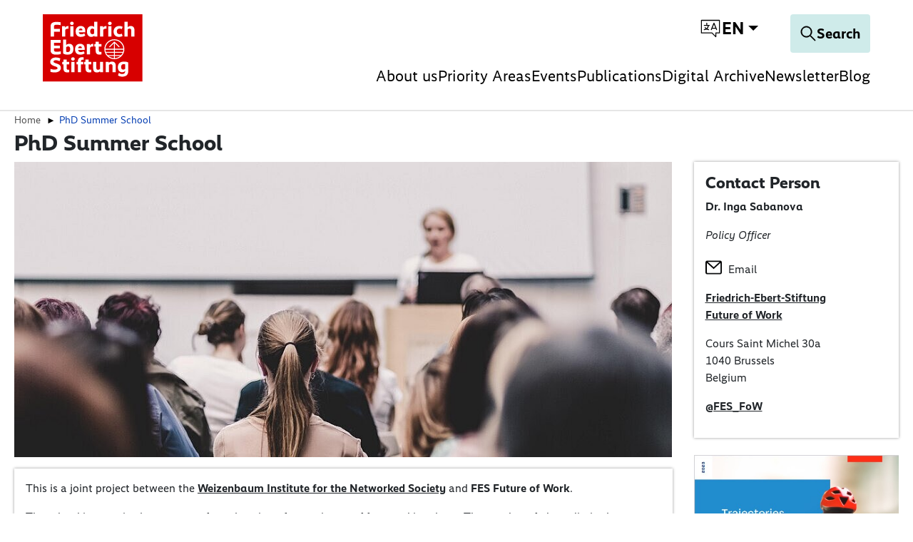

--- FILE ---
content_type: text/html; charset=utf-8
request_url: https://futureofwork.fes.de/our-projects/phd-summer-school
body_size: 21350
content:
<!DOCTYPE html>
<html dir="ltr">
<head>
    <meta charset="utf-8">

<!-- 
	TYPO3 implementation by FGTCLB GmbH

	This website is powered by TYPO3 - inspiring people to share!
	TYPO3 is a free open source Content Management Framework initially created by Kasper Skaarhoj and licensed under GNU/GPL.
	TYPO3 is copyright 1998-2025 of Kasper Skaarhoj. Extensions are copyright of their respective owners.
	Information and contribution at https://typo3.org/
-->

<link rel="icon" href="/_assets/9cec337f7d9b8a112ff7bc4a21068e10/Icons/favicon.svg" type="image/svg+xml">
<title>PhD Summer School</title>
<meta name="generator" content="TYPO3 CMS">
<meta name="description" content="The school is organised once a year for a duration of a maximum of four working days.  The number of places limited to a maximum of 16 PhD students currently registered at PhD programmes in Social Science/Related Disciplines. Contact Person - Inga Sabanova">
<meta name="viewport" content="width=device-width, initial-scale=1">
<meta name="keywords" content="a peer-review, PhD Students, future of work, Gender, AI and Inclusive Work">
<meta name="author" content="Inga Sabanova">
<meta name="charset" content="utf-8">


<link rel="stylesheet" href="/typo3temp/assets/compressed/merged-eee04709d069af37183f2ab01964efe8-47f18406ed1e4ca9fee178f606fc8bdc.css?1763473508" media="all">
<link href="/_assets/vite/fes-theme-mixmode.css" rel="stylesheet" >


<script src="/typo3temp/assets/compressed/merged-16758657d662e850f61a874a882952cf-c217f0993908c664c851a740f7aca754.js?1763473508"></script>



<link rel="canonical" href="https://futureofwork.fes.de/our-projects/phd-summer-school.html">
</head>
<body class=" page-80"  data-qa-pageid="80">




<dialog id="cookie-consent" aria-modal="true" aria-labelledby="cookie-headline" class="cookie-consent-container">
  <div class="consent-modal">
    
    
      <strong class="cookie-headline">Cookie Settings</strong>
    
    <div class="hint">
      
          <p>This site uses third-party website tracking technologies to provide and continually improve our services, and to display advertisements according to users' interests. I agree and may revoke or change my consent at any time with effect for the future.</p>
        
    </div>

    
  <form autocomplete="off" action="/cookie.json?tx_mindshapecookieconsent_consent%5Baction%5D=consent&amp;tx_mindshapecookieconsent_consent%5Bcontroller%5D=Consent&amp;cHash=79a27e8532db0c09e874b262b4332aab" method="post">
<div>
<input type="hidden" name="tx_mindshapecookieconsent_consent[__referrer][@extension]" value="MindshapeCookieConsent" >
<input type="hidden" name="tx_mindshapecookieconsent_consent[__referrer][@controller]" value="Consent" >
<input type="hidden" name="tx_mindshapecookieconsent_consent[__referrer][@action]" value="modal" >
<input type="hidden" name="tx_mindshapecookieconsent_consent[__referrer][arguments]" value="YTowOnt97aa1fefff41a0255a4fc8de6cd5df51c23d429a9" >
<input type="hidden" name="tx_mindshapecookieconsent_consent[__referrer][@request]" value="{&quot;@extension&quot;:&quot;MindshapeCookieConsent&quot;,&quot;@controller&quot;:&quot;Consent&quot;,&quot;@action&quot;:&quot;modal&quot;}5cd40fd223d77198c7891d71198cbfb1a858fbf2" >
<input type="hidden" name="tx_mindshapecookieconsent_consent[__trustedProperties]" value="{&quot;consent&quot;:{&quot;isAjaxRequest&quot;:1,&quot;currentUrl&quot;:1,&quot;selectAll&quot;:1,&quot;cookieOptions&quot;:[1,1,1]}}44f3a101ae71206d247c5d56fa1ac23c38024595" >
</div>


    <input class="is-ajax" type="hidden" name="tx_mindshapecookieconsent_consent[consent][isAjaxRequest]" value="0" />
    <input type="hidden" name="tx_mindshapecookieconsent_consent[consent][currentUrl]" value="https://futureofwork.fes.de/our-projects/phd-summer-school" />

    

    <ul class="options">
      <li>
        <label for="modal-option-necessary" class="label">
          <input id="modal-option-necessary" class="option-necessary" type="checkbox" checked disabled>
          Essential
          <span class="checkmark"></span>
        </label>
      </li>
      
        
          <li>
            <label for="modal-option-2" class="label">
              <input id="modal-option-2" class="option" type="checkbox" value="2">
              Functional
              <span class="checkmark"></span>
            </label>
          </li>
        
      
    </ul>

  

    <div class="buttons text-center">
      
        <button class="select-all btn btn--primary" type="submit" name="tx_mindshapecookieconsent_consent[consent][selectAll]" value="1">
          Accept all
        </button>
      

      <button class="save btn btn--secondary" type="submit" name="tx_mindshapecookieconsent_consent[consent][selectAll]" value="0">
        Save
      </button>
    </div>

    <a href="#" class="show-details text-center">
      <span class="more">Show details</span>
      <span class="less">Hide details</span>
    </a>

    <div class="details">
      <div class="detail">
        <div class="option-wrapper">
          <strong class="option-headline">Essential</strong>
          <p>These technologies are required to activate the core functionality of the website.</p>

          <div class="necessary-cookieoptions">
            
              <div class="option-detail-wrapper">
                <div class="option-detail cookie-option">
                  <label for="modal-cookieoption-6" class="label">
                    <input id="modal-cookieoption-6" type="checkbox" checked disabled>
                    Matomo (self hosted)
                    <span class="checkmark"></span>
                  </label>
                </div>
                
    
      <div class="option-detail option-info">
        
            <p>This is an self hosted web analytics platform.</p><p><strong>Data Purposes</strong></p><p>This list represents the purposes of the data collection and processing.</p><ul><li>Analytics</li><li>Optimization</li></ul><p><strong>Technologies Used</strong></p><ul><li>Cookies</li><li>Device fingerprinting</li></ul><p><strong>Data Collected</strong></p><p>This list represents all (personal) data that is collected by or through the use of this service.</p><ul><li>Browser language</li><li>Browser type</li><li>Device operating system</li><li>Device type</li><li>Geographic location</li><li>IP address</li><li>Number of visits</li><li>Referrer URL</li><li>Screen resolution</li><li>Usage data</li><li>Visited sub-pages</li></ul><p><strong>Legal Basis</strong></p><p>In the following the required legal basis for the processing of data is listed.</p><ul><li>Art. 6 para. 1 s. 1 lit. a GDPR</li></ul><p><strong>Retention Period</strong></p><p>The retention period is the time span the collected data is saved for the processing purposes. The data needs to be deleted as soon as it is no longer needed for the stated processing purposes.</p><p>The data will be deleted as soon as they are no longer needed for the processing purposes.</p>
          
      </div>
    

    

    
    
    

    
  
              </div>
            
              <div class="option-detail-wrapper">
                <div class="option-detail cookie-option">
                  <label for="modal-cookieoption-7" class="label">
                    <input id="modal-cookieoption-7" type="checkbox" checked disabled>
                    Cookie Consent
                    <span class="checkmark"></span>
                  </label>
                </div>
                
    

    
      <div class="option-detail option-name">
        <strong class="option-title">Name:</strong>
        <span class="option-value">
          cookie_consent
        </span>
      </div>
    

    
    
      <div class="option-detail option-purpose">
        <strong class="option-title">Purpose:</strong>
        This cookie stores the selected consent options of the user.
      </div>
    
    
      <div class="option-detail option-duration">
        <strong class="option-title">Cookie duration:</strong>
        1 year
      </div>
    

    
  
              </div>
            
          </div>
        </div>
        
          
            <div class="option-wrapper">
              <strong class="option-headline">
                Functional
              </strong>
              
                  <p>These technologies enable us to analyse the use of the website in order to measure and improve performance.</p>
                
              <div class="cookieoptions" data-parent="#modal-option-2">
                
                  <div class="option-detail-wrapper">
                    <div class="option-detail cookie-option">
                      <label for="modal-cookieoption-youtube" class="label">
                        <input type="hidden" name="tx_mindshapecookieconsent_consent[consent][cookieOptions]" value="" /><input data-identifier="youtube" id="modal-cookieoption-youtube" type="checkbox" name="tx_mindshapecookieconsent_consent[consent][cookieOptions][]" value="8" />
                        YouTube
                        <span class="checkmark"></span>
                      </label>
                    </div>
                    
    
      <div class="option-detail option-info">
        
            <p>This is a video player service.</p><p><strong>Processing Company</strong></p><p>Google Ireland Limited</p><p>Google Building Gordon House, 4 Barrow St, Dublin, D04 E5W5, Ireland</p><p><strong>Data Purposes</strong></p><p>This list represents the purposes of the data collection and processing.</p><ul> <li>Displaying Videos</li></ul><p><strong>Technologies Used</strong></p><ul> <li>Cookies (if Privacy-Enhanced Mode is not activated)</li></ul><p><strong>Data Collected</strong></p><p>This list represents all (personal) data that is collected by or through the use of this service.</p><ul> <li>Device information</li><li>IP address</li><li>Referrer URL</li><li>Videos viewed</li></ul><p><strong>Legal Basis</strong></p><p>In the following the required legal basis for the processing of data is listed.</p><ul> <li>Art. 6 para. 1 s. 1 lit. a GDPR</li></ul><p><strong>Location of Processing</strong></p><p>European Union</p><p><strong>Retention Period</strong></p><p>The retention period is the time span the collected data is saved for the processing purposes. The data needs to be deleted as soon as it is no longer needed for the stated processing purposes.</p><p>The data will be deleted as soon as they are no longer needed for the processing purposes.</p><p><strong>Data Recipients</strong></p><ul> <li>Alphabet Inc.</li><li>Google LLC</li><li>Google Ireland Limited</li></ul><p><strong>Data Protection Officer of Processing Company</strong></p><p>Below you can find the email address of the data protection officer of the processing company.</p><p><a href="https://support.google.com/policies/contact/general_privacy_form" target="_blank" rel="noreferrer">https://support.google.com/policies/contact/general_privacy_form</a></p><p><strong>Transfer to Third Countries</strong></p><p>This service may forward the collected data to a different country. Please note that this service might transfer the data to a country without the required data protection standards. If the data is transferred to the USA, there is a risk that your data can be processed by US authorities, for control and surveillance measures, possibly without legal remedies. Below you can find a list of countries to which the data is being transferred. For more information regarding safeguards please refer to the website provider’s privacy policy or contact the website provider directly.</p><p>Worldwide</p><p><strong>Click here to read the privacy policy of the data processor</strong>&nbsp;</p><p><a href="https://policies.google.com/privacy?hl=en" target="_blank" rel="noreferrer">https://policies.google.com/privacy?hl=en</a></p><p><strong>Click here to opt out from this processor across all domains</strong>&nbsp;</p><p><a href="https://safety.google/privacy/privacy-controls/" target="_blank" rel="noreferrer">https://safety.google/privacy/privacy-controls/</a></p><p><strong>Click here to read the cookie policy of the data processor</strong>&nbsp;</p><p><a href="https://policies.google.com/technologies/cookies?hl=en" target="_blank" rel="noreferrer">https://policies.google.com/technologies/cookies?hl=en</a></p><p><strong>Storage Information</strong></p><p>Below you can see the longest potential duration for storage on a device, as set when using the cookie method of storage and if there are any other methods used.</p><ul> <li>Maximum age of cookie storage: 10 years, 2 days</li></ul>
          
      </div>
    

    

    
      <div class="option-detail option-provider">
        <strong class="option-title">Provider:</strong>
        <span class="option-value">
          Google Ireland Limited
        </span>
      </div>
    
    
      <div class="option-detail option-purpose">
        <strong class="option-title">Purpose:</strong>
        Displaying Videos
      </div>
    
    

    
      

<a class="btn btn-link" role="button" data-toggle="collapse" href="#storedInformation-youtube" aria-expanded="false" aria-controls="storedInformation-youtube">
  Stored Information
</a>
<div class="collapse" id="storedInformation-youtube">
  <div class="option-detail option-info">
    <p>This service uses different means of storing information on a user’s device as listed below.</p>
    <ul class="stored-information-list">
      
          
            
  <li>
    <strong>PREF</strong>
    <p>This cookie stores your preferences and other information, in particular preferred language, how many search results you wish to be shown on your page, and whether or not you wish to have Google’s SafeSearch filter turned on.</p>
    <div class="information">
      <div class="duration">Duration: 10 years, 2 days</div>
      <div class="type">Type: cookie</div>
      <div class="domain">Domain: </div>
    </div>
  </li>

          
            
  <li>
    <strong>VISITOR_INFO1_LIVE</strong>
    <p>This cookie measures your bandwidth to determine whether you get the new player interface or the old.</p>
    <div class="information">
      <div class="duration">Duration: 6 months</div>
      <div class="type">Type: cookie</div>
      <div class="domain">Domain: </div>
    </div>
  </li>

          
            
  <li>
    <strong>use_hitbox</strong>
    <p>This cookie increments the views counter on the YouTube video.</p>
    <div class="information">
      <div class="duration">Duration: Session</div>
      <div class="type">Type: cookie</div>
      <div class="domain">Domain: </div>
    </div>
  </li>

          
            
  <li>
    <strong>YSC</strong>
    <p>This is set on pages with embedded YouTube video.</p>
    <div class="information">
      <div class="duration">Duration: Session</div>
      <div class="type">Type: cookie</div>
      <div class="domain">Domain: </div>
    </div>
  </li>

          
        
    </ul>
  </div>
</div>





    
  
                  </div>
                
                  <div class="option-detail-wrapper">
                    <div class="option-detail cookie-option">
                      <label for="modal-cookieoption-vimeo" class="label">
                        <input data-identifier="vimeo" id="modal-cookieoption-vimeo" type="checkbox" name="tx_mindshapecookieconsent_consent[consent][cookieOptions][]" value="9" />
                        Vimeo
                        <span class="checkmark"></span>
                      </label>
                    </div>
                    
    
      <div class="option-detail option-info">
        
            <p>This is a service for displaying video content.</p><p><strong>Processing Company</strong></p><p>Vimeo LLC</p><p>555 West 18th Street, New York, New York 10011, United States of America</p><p><strong>Data Purposes</strong></p><p>This list represents the purposes of the data collection and processing.</p><ul><li>Displaying Videos</li></ul><p><strong>Technologies Used</strong></p><ul><li>Cookies</li></ul><p><strong>Data Collected</strong></p><p>This list represents all (personal) data that is collected by or through the use of this service.</p><ul><li>Browser information</li><li>Browser language</li><li>Browser type</li><li>Cookie information</li><li>Device information</li><li>Device operating system</li><li>Information from third party sources</li><li>IP address</li><li>Pages visited</li><li>Referrer URL</li><li>Information users provide on site</li><li>Search queries</li><li>Geographic location</li><li>Content viewed</li></ul><p><strong>Legal Basis</strong></p><p>In the following the required legal basis for the processing of data is listed.</p><ul><li>Art. 6 para. 1 s. 1 lit. a GDPR</li></ul><p><strong>Location of Processing</strong></p><p>United States of America</p><p><strong>Retention Period</strong></p><p>The retention period is the time span the collected data is saved for the processing purposes. The data needs to be deleted as soon as it is no longer needed for the stated processing purposes.</p><p>The data will be deleted as soon as they are no longer needed for the processing purposes.</p><p><strong>Data Recipients</strong></p><ul><li>Vimeo LLC</li></ul><p><strong>Data Protection Officer of Processing Company</strong></p><p>Below you can find the email address of the data protection officer of the processing company.</p><p><a href="#" target="_blank" data-mailto-token="ocknvq,RtkxceaBxkogq0eqo" data-mailto-vector="2">Privacy(at)vimeo.com</a></p><p><strong>Transfer to Third Countries</strong></p><p>This service may forward the collected data to a different country. Please note that this service might transfer the data to a country without the required data protection standards. If the data is transferred to the USA, there is a risk that your data can be processed by US authorities, for control and surveillance measures, possibly without legal remedies. Below you can find a list of countries to which the data is being transferred. For more information regarding safeguards please refer to the website provider’s privacy policy or contact the website provider directly.</p><p>United States of America</p><p><strong>Click here to read the privacy policy of the data processor</strong>&nbsp;</p><p><a href="https://vimeo.com/privacy" target="_blank" rel="noreferrer">https://vimeo.com/privacy</a></p><p><strong>Click here to opt out from this processor across all domains</strong>&nbsp;</p><p><a href="https://vimeo.com/cookie_policy" target="_blank" rel="noreferrer">https://vimeo.com/cookie_policy</a></p><p><strong>Click here to read the cookie policy of the data processor</strong>&nbsp;</p><p><a href="https://vimeo.com/cookie_policy" target="_blank" rel="noreferrer">https://vimeo.com/cookie_policy</a></p><p><strong>Storage Information</strong></p><p>Below you can see the longest potential duration for storage on a device, as set when using the cookie method of storage and if there are any other methods used.</p><ul><li>Maximum age of cookie storage: 2 years</li></ul>
          
      </div>
    

    

    
      <div class="option-detail option-provider">
        <strong class="option-title">Provider:</strong>
        <span class="option-value">
          Vimeo LLC
        </span>
      </div>
    
    
      <div class="option-detail option-purpose">
        <strong class="option-title">Purpose:</strong>
        Displaying Videos
      </div>
    
    

    
      

<a class="btn btn-link" role="button" data-toggle="collapse" href="#storedInformation-vimeo" aria-expanded="false" aria-controls="storedInformation-vimeo">
  Stored Information
</a>
<div class="collapse" id="storedInformation-vimeo">
  <div class="option-detail option-info">
    <p>This service uses different means of storing information on a user’s device as listed below.</p>
    <ul class="stored-information-list">
      
          
            
  <li>
    <strong>muxData</strong>
    <p>This cookie is used in conjunction with a video player. If the visitor is interrupted while viewing video content, the cookie remembers where to start the video when the visitor reloads the video.</p>
    <div class="information">
      <div class="duration">Duration: Session</div>
      <div class="type">Type: cookie</div>
      <div class="domain">Domain: vimeo.com</div>
    </div>
  </li>

          
            
  <li>
    <strong>has_loggend_in</strong>
    <p>An indicator of if the visitor has ever logged in.</p>
    <div class="information">
      <div class="duration">Duration: Session</div>
      <div class="type">Type: cookie</div>
      <div class="domain">Domain: vimeo.com</div>
    </div>
  </li>

          
            
  <li>
    <strong>vuid</strong>
    <p>Registers a unique ID that is used by Vimeo.</p>
    <div class="information">
      <div class="duration">Duration: 2 years</div>
      <div class="type">Type: cookie</div>
      <div class="domain">Domain: vimeo.com</div>
    </div>
  </li>

          
            
  <li>
    <strong>player</strong>
    <p>Saves the user&#039;s preferences when playing embedded videos from Vimeo.</p>
    <div class="information">
      <div class="duration">Duration: 1 year</div>
      <div class="type">Type: cookie</div>
      <div class="domain">Domain: vimeo.com</div>
    </div>
  </li>

          
            
  <li>
    <strong>is_logged_in</strong>
    <p>Set after a user&#039;s first upload.</p>
    <div class="information">
      <div class="duration">Duration: Session</div>
      <div class="type">Type: cookie</div>
      <div class="domain">Domain: vimeo.com</div>
    </div>
  </li>

          
        
    </ul>
  </div>
</div>





    
  
                  </div>
                
                  <div class="option-detail-wrapper">
                    <div class="option-detail cookie-option">
                      <label for="modal-cookieoption-google_maps" class="label">
                        <input data-identifier="google_maps" id="modal-cookieoption-google_maps" type="checkbox" name="tx_mindshapecookieconsent_consent[consent][cookieOptions][]" value="10" />
                        Google Maps
                        <span class="checkmark"></span>
                      </label>
                    </div>
                    
    
      <div class="option-detail option-info">
        
            <p>This is an integrated map service.</p><p><strong>Processing Company</strong></p><p>Google Ireland Limited</p><p>Gordon House, 4 Barrow St, Dublin 4, Ireland</p><p><strong>Data Purposes</strong></p><p>This list represents the purposes of the data collection and processing.</p><ul><li>Displaying Maps</li></ul><p><strong>Technologies Used</strong></p><ul><li>APIs</li></ul><p><strong>Data Collected</strong></p><p>This list represents all (personal) data that is collected by or through the use of this service.</p><ul><li>Date and time of visit</li><li>Location information</li><li>IP address</li><li>URL</li><li>Usage data</li><li>Search terms</li><li>Geographic location</li></ul><p><strong>Legal Basis</strong></p><p>In the following the required legal basis for the processing of data is listed.</p><ul><li>Art. 6 para. 1 s. 1 lit. a GDPR</li></ul><p><strong>Location of Processing</strong></p><p>European Union</p><p><strong>Retention Period</strong></p><p>The retention period is the time span the collected data is saved for the processing purposes. The data needs to be deleted as soon as it is no longer needed for the stated processing purposes.</p><p>The data will be deleted as soon as they are no longer needed for the processing purposes.</p><p><strong>Data Recipients</strong></p><ul><li>Google Ireland Limited, Google LLC, Alphabet Inc</li></ul><p><strong>Data Protection Officer of Processing Company</strong></p><p>Below you can find the email address of the data protection officer of the processing company.</p><p><a href="https://support.google.com/policies/troubleshooter/7575787?hl=en" target="_blank" rel="noreferrer">https://support.google.com/policies/troubleshooter/7575787?hl=en</a></p><p><strong>Transfer to Third Countries</strong></p><p>This service may forward the collected data to a different country. Please note that this service might transfer the data to a country without the required data protection standards. If the data is transferred to the USA, there is a risk that your data can be processed by US authorities, for control and surveillance measures, possibly without legal remedies. Below you can find a list of countries to which the data is being transferred. For more information regarding safeguards please refer to the website provider’s privacy policy or contact the website provider directly.</p><p>United States of America,Singapore,Taiwan,Chile</p><p><strong>Click here to read the privacy policy of the data processor</strong>&nbsp;</p><p><a href="http://www.google.com/intl/de/policies/privacy/" target="_blank" rel="noreferrer">http://www.google.com/intl/de/policies/privacy/</a></p><p><strong>Click here to opt out from this processor across all domains</strong>&nbsp;</p><p><a href="https://safety.google/privacy/privacy-controls/" target="_blank" rel="noreferrer">https://safety.google/privacy/privacy-controls/</a></p><p><strong>Click here to read the cookie policy of the data processor</strong>&nbsp;</p><p><a href="https://policies.google.com/technologies/cookies?hl=en" target="_blank" rel="noreferrer">https://policies.google.com/technologies/cookies?hl=en</a></p>
          
      </div>
    

    

    
      <div class="option-detail option-provider">
        <strong class="option-title">Provider:</strong>
        <span class="option-value">
          Google Ireland Limited
        </span>
      </div>
    
    
      <div class="option-detail option-purpose">
        <strong class="option-title">Purpose:</strong>
        Displaying Maps
      </div>
    
    

    
  
                  </div>
                
              </div>
            </div>
          
        

      </div>
    </div>

  </form>

  

  





    <small class="footer-links text-center">
      <a href="/tew-1.html">Imprint</a>&nbsp;|&nbsp;Datapolicy
    </small>


  
  </div>
</dialog>




<div class="skip-link visually-hidden-focusable">
    <a href="#pageContent">
        
    </a>
</div>

<div class="skip-link visually-hidden-focusable">
    <a href="#fes-footer">
        
    </a>
</div>

<header id="page-header" class="mixmode position-fixed w-100 bg-white">
    <div class="logo">
        
    
            <a href="/index.html">
                <img alt="Logo of the Friedrich-Ebert-Stiftung" title="Friedrich-Ebert-Stiftung" src="/_assets/9cec337f7d9b8a112ff7bc4a21068e10/Icons/General/logo-fes.svg" width="120" height="82" />
            </a>
        


    </div>
    

    
    <nav class="meta-navigation" aria-label="Meta Navigation">
        <ul class="icons d-flex align-items-center m-0 p-0">
            <li>
                <div class="dropdown-center dropdown main-navigation-language desktop">
                    <button class="btn dropdown-toggle" type="button" data-bs-toggle="dropdown" aria-expanded="false" data-bs-offset="0, 10">
                        <span class="t3js-icon icon icon-size-small icon-state-default icon-language-icon-btr" data-identifier="language-icon-btr" aria-hidden="true">
	<span class="icon-markup">
<svg xmlns="http://www.w3.org/2000/svg" xmlns:xlink="http://www.w3.org/1999/xlink" version="1.1" x="0px" y="0px" width="100%" height="100%" viewBox="0 0 32 32" enable-background="new 0 0 32 32" xml:space="preserve">
<g>
	<path d="M28.663,3.831H3.337c-0.37,0-0.67,0.3-0.67,0.67V22.19c0,0.37,0.3,0.67,0.67,0.67h14.545l5.227,5.117   c0.127,0.125,0.297,0.191,0.469,0.191c0.088,0,0.175-0.017,0.259-0.052c0.249-0.105,0.411-0.348,0.411-0.618V22.86h4.416   c0.37,0,0.67-0.3,0.67-0.67V4.502C29.333,4.131,29.034,3.831,28.663,3.831z M27.993,21.52h-4.416c-0.37,0-0.67,0.3-0.67,0.67v3.714   l-4.283-4.193c-0.126-0.122-0.293-0.191-0.469-0.191H4.007V5.172h23.986V21.52z"/>
	<path d="M6.648,17.537c0,0.37,0.3,0.67,0.67,0.67c1.13,0,2.177-0.322,3.096-0.843c0.945,0.542,2.028,0.843,3.149,0.843   c0.37,0,0.67-0.3,0.67-0.67s-0.3-0.67-0.67-0.67c-0.67,0-1.324-0.137-1.925-0.39c1.131-1.063,1.855-2.534,1.965-4.178h0.803   c0.37,0,0.67-0.3,0.67-0.67c0-0.37-0.3-0.67-0.67-0.67h-2.874V8.478c0-0.37-0.3-0.67-0.67-0.67c-0.37,0-0.67,0.3-0.67,0.67v2.481   H7.318c-0.37,0-0.67,0.3-0.67,0.67c0,0.37,0.3,0.67,0.67,0.67h4.945c-0.119,1.394-0.804,2.616-1.835,3.448   c-0.468-0.378-0.876-0.838-1.186-1.373c-0.187-0.323-0.599-0.429-0.916-0.244c-0.319,0.185-0.429,0.595-0.243,0.915   c0.313,0.541,0.708,1.019,1.153,1.436c-0.591,0.247-1.238,0.386-1.917,0.386C6.948,16.867,6.648,17.167,6.648,17.537z"/>
	<path d="M16.984,18.157c0.084,0.034,0.17,0.05,0.255,0.05c0.263,0,0.513-0.156,0.62-0.416l0.636-1.548   c0.027,0.003,0.051,0.016,0.078,0.016h4.774c0.027,0,0.051-0.012,0.078-0.016l0.636,1.548c0.143,0.343,0.535,0.505,0.876,0.365   c0.342-0.141,0.505-0.532,0.365-0.874l-3.721-9.059c-0.103-0.251-0.348-0.416-0.62-0.416s-0.517,0.164-0.62,0.416l-3.722,9.059   C16.479,17.625,16.643,18.016,16.984,18.157z M20.961,10.242l1.921,4.677H19.04L20.961,10.242z"/>
</g>
</svg>
	</span>
	
</span>
                        
                        <span class="language-switch__text">en</span>
                    </button>
                    <ul class="dropdown-menu">
                        
                            
                                <li>
                                    <a
                                        href="/our-projects/phd-summer-school.html"
                                        class="dropdown-item  current"
                                        title="English"
                                        tabindex="-1"
                                    >
                                        English
                                    </a>
                                </li>
                            
                        
                    </ul>
                </div>
            </li>
        </ul>
    </nav>




    <div class="navigation-actions">
        
    <a aria-label="Search" id="responsive-search-toggle" class="btn" href="/our-projects/worker-data-rights.html">
        <span class="t3js-icon icon icon-size-small icon-state-default icon-magnifier-icon" data-identifier="magnifier-icon" aria-hidden="true">
	<span class="icon-markup">
<svg xmlns="http://www.w3.org/2000/svg" xmlns:xlink="http://www.w3.org/1999/xlink" version="1.1" x="0px" y="0px" width="24px" height="24px" viewBox="0 0 24 24" enable-background="new 0 0 24 24" xml:space="preserve">
<path d="M21.853,21.141l-6.583-6.582c1.168-1.334,1.883-3.074,1.883-4.982C17.153,5.399,13.754,2,9.577,2C5.398,2,2,5.399,2,9.576  s3.398,7.576,7.577,7.576c1.908,0,3.648-0.715,4.982-1.883l6.583,6.582C21.24,21.95,21.368,22,21.497,22s0.257-0.049,0.356-0.147  C22.049,21.656,22.049,21.337,21.853,21.141z M9.577,16.147c-3.623,0-6.571-2.948-6.571-6.571s2.948-6.57,6.571-6.57  c3.622,0,6.57,2.947,6.57,6.57S13.199,16.147,9.577,16.147z"/>
</svg>
	</span>
	
</span>
        <span class="search-text">
            Search
        </span>
    </a>


        
    <button id="responsive-nav-toggle" class="btn" data-bs-toggle="button" aria-expanded="false" aria-label="Toggle menu navigation" >
        <svg width="32" height="32" viewBox="0 0 32 32" fill="none" xmlns="http://www.w3.org/2000/svg">
            <g id="Menu">
                <line id="Line 172" x1="2" y1="6" x2="30" y2="6" stroke="black" stroke-width="2"/>
                <line id="Line 173" x1="2" y1="17" x2="30" y2="17" stroke="black" stroke-width="2"/>
                <line id="Line 174" x1="2" y1="28" x2="30" y2="28" stroke="black" stroke-width="2"/>
            </g>
        </svg>
    </button>


    </div>

    
        
            <nav class="main-navigation mobile" aria-label="Main Navigation">
                <ul class="root-level">
                    
                        
                                <li class="has-children">
                                    <a href="#" aria-expanded="false">About us</a>
                                    <div class="submenu" >
                                        <ul>
                                            <li><a class="close-submenu" href="#">back</a></li>
                                            
                                                
                                                        <li>
                                                            <a
                                                                href="/about/aims-and-objectives.html"
                                                                class=""
                                                            >
                                                                FES Future of Work
                                                            </a>
                                                        </li>
                                                    
                                            
                                                
                                                        <li>
                                                            <a
                                                                href="/about/friedrich-ebert-stiftung.html"
                                                                class=""
                                                            >
                                                                Friedrich-Ebert-Stiftung
                                                            </a>
                                                        </li>
                                                    
                                            
                                                
                                                        <li>
                                                            <a
                                                                href="/about/contact.html"
                                                                class=""
                                                            >
                                                                Team &amp; Contact
                                                            </a>
                                                        </li>
                                                    
                                            
                                                
                                                        <li>
                                                            <a
                                                                href="/about/praktikum.html"
                                                                class=""
                                                            >
                                                                Pratikumangebot
                                                            </a>
                                                        </li>
                                                    
                                            
                                        </ul>
                                    </div>
                                </li>
                            
                    
                        
                                <li class="has-children">
                                    <a href="#" aria-expanded="false">Priority Areas</a>
                                    <div class="submenu" >
                                        <ul>
                                            <li><a class="close-submenu" href="#">back</a></li>
                                            
                                                
                                                        <li>
                                                            <a
                                                                href="/topics/inclusive-digital-transformation.html"
                                                                class=""
                                                            >
                                                                Inclusive Digital Transformation
                                                            </a>
                                                        </li>
                                                    
                                            
                                                
                                                        <li>
                                                            <a
                                                                href="/topics/platformisation-of-work.html"
                                                                class=""
                                                            >
                                                                Platformisation of Work
                                                            </a>
                                                        </li>
                                                    
                                            
                                                
                                                        <li>
                                                            <a
                                                                href="/topics/ai-algorithms-and-data.html"
                                                                class=""
                                                            >
                                                                Workers&#039; Rights in the Digital Age
                                                            </a>
                                                        </li>
                                                    
                                            
                                        </ul>
                                    </div>
                                </li>
                            
                    
                        
                                <li>
                                    <a
                                        href="/events.html"
                                        class=""
                                    >
                                        Events
                                    </a>
                                </li>
                            
                    
                        
                                <li>
                                    <a
                                        href="/publications.html"
                                        class=""
                                    >
                                        Publications
                                    </a>
                                </li>
                            
                    
                        
                                <li>
                                    <a
                                        href="/digital-archive.html"
                                        class=""
                                    >
                                        Digital Archive
                                    </a>
                                </li>
                            
                    
                        
                                <li>
                                    <a
                                        href="/newsletter.html"
                                        class=""
                                    >
                                        Newsletter
                                    </a>
                                </li>
                            
                    
                        
                                <li>
                                    <a
                                        href="/tew.html"
                                        class=""
                                    >
                                        Blog
                                    </a>
                                </li>
                            
                    
                </ul>
            </nav>
            <nav class="main-navigation-language mobile" aria-label="Language Navigation english">
                <div class="dropup-left dropup d-grid">
                    <button class="btn btn-primary dropdown-toggle text-lg" type="button" data-bs-toggle="dropdown" aria-expanded="false" data-bs-offset="0, 10">
                        <span class="t3js-icon icon icon-size-small icon-state-default icon-language-icon-btr" data-identifier="language-icon-btr" aria-hidden="true">
	<span class="icon-markup">
<svg xmlns="http://www.w3.org/2000/svg" xmlns:xlink="http://www.w3.org/1999/xlink" version="1.1" x="0px" y="0px" width="100%" height="100%" viewBox="0 0 32 32" enable-background="new 0 0 32 32" xml:space="preserve">
<g>
	<path d="M28.663,3.831H3.337c-0.37,0-0.67,0.3-0.67,0.67V22.19c0,0.37,0.3,0.67,0.67,0.67h14.545l5.227,5.117   c0.127,0.125,0.297,0.191,0.469,0.191c0.088,0,0.175-0.017,0.259-0.052c0.249-0.105,0.411-0.348,0.411-0.618V22.86h4.416   c0.37,0,0.67-0.3,0.67-0.67V4.502C29.333,4.131,29.034,3.831,28.663,3.831z M27.993,21.52h-4.416c-0.37,0-0.67,0.3-0.67,0.67v3.714   l-4.283-4.193c-0.126-0.122-0.293-0.191-0.469-0.191H4.007V5.172h23.986V21.52z"/>
	<path d="M6.648,17.537c0,0.37,0.3,0.67,0.67,0.67c1.13,0,2.177-0.322,3.096-0.843c0.945,0.542,2.028,0.843,3.149,0.843   c0.37,0,0.67-0.3,0.67-0.67s-0.3-0.67-0.67-0.67c-0.67,0-1.324-0.137-1.925-0.39c1.131-1.063,1.855-2.534,1.965-4.178h0.803   c0.37,0,0.67-0.3,0.67-0.67c0-0.37-0.3-0.67-0.67-0.67h-2.874V8.478c0-0.37-0.3-0.67-0.67-0.67c-0.37,0-0.67,0.3-0.67,0.67v2.481   H7.318c-0.37,0-0.67,0.3-0.67,0.67c0,0.37,0.3,0.67,0.67,0.67h4.945c-0.119,1.394-0.804,2.616-1.835,3.448   c-0.468-0.378-0.876-0.838-1.186-1.373c-0.187-0.323-0.599-0.429-0.916-0.244c-0.319,0.185-0.429,0.595-0.243,0.915   c0.313,0.541,0.708,1.019,1.153,1.436c-0.591,0.247-1.238,0.386-1.917,0.386C6.948,16.867,6.648,17.167,6.648,17.537z"/>
	<path d="M16.984,18.157c0.084,0.034,0.17,0.05,0.255,0.05c0.263,0,0.513-0.156,0.62-0.416l0.636-1.548   c0.027,0.003,0.051,0.016,0.078,0.016h4.774c0.027,0,0.051-0.012,0.078-0.016l0.636,1.548c0.143,0.343,0.535,0.505,0.876,0.365   c0.342-0.141,0.505-0.532,0.365-0.874l-3.721-9.059c-0.103-0.251-0.348-0.416-0.62-0.416s-0.517,0.164-0.62,0.416l-3.722,9.059   C16.479,17.625,16.643,18.016,16.984,18.157z M20.961,10.242l1.921,4.677H19.04L20.961,10.242z"/>
</g>
</svg>
	</span>
	
</span>
                        
                        <span class="language-switch__text">English</span>
                    </button>
                    <ul class="dropdown-menu w-100">
                        
                            
                                <li>
                                    <a
                                        href="/our-projects/phd-summer-school.html"
                                        class="dropdown-item  current"
                                        title="English"
                                        tabindex="-1"
                                    >
                                        English
                                    </a>
                                </li>
                            
                        
                    </ul>
                </div>
            </nav>
        
    
    
        
            <nav class="main-navigation desktop" aria-label="Main Navigation">
                <ul class="root-level">
                    
                        
                                <li class="has-children">
                                    <a href="#" aria-expanded="false" data-page="67" >About us</a>
                                    <div class="submenu" >
                                        <button class="submenu-close-button" aria-label="close">
                                            close
                                        </button>
                                        <div class="submenu-title-wrapper">
                                            <span class="submenu-title" data-page="67">About us</span>
                                        </div>
                                        <div class="submenu-wrapper">
                                            <ul>
                                            
                                                
                                                        <li>
                                                            <a
                                                                href="/about/aims-and-objectives.html"
                                                                data-page="68"
                                                                class=""
                                                            >
                                                                FES Future of Work
                                                            </a>
                                                        </li>
                                                    
                                            
                                                
                                                        <li>
                                                            <a
                                                                href="/about/friedrich-ebert-stiftung.html"
                                                                data-page="69"
                                                                class=""
                                                            >
                                                                Friedrich-Ebert-Stiftung
                                                            </a>
                                                        </li>
                                                    
                                            
                                                
                                                        <li>
                                                            <a
                                                                href="/about/contact.html"
                                                                data-page="71"
                                                                class=""
                                                            >
                                                                Team &amp; Contact
                                                            </a>
                                                        </li>
                                                    
                                            
                                                
                                                        <li>
                                                            <a
                                                                href="/about/praktikum.html"
                                                                data-page="175"
                                                                class=""
                                                            >
                                                                Pratikumangebot
                                                            </a>
                                                        </li>
                                                    
                                            
                                        </ul>
                                        <div>
                                    </div>
                                </li>
                            
                    
                        
                                <li class="has-children">
                                    <a href="#" aria-expanded="false" data-page="75" >Priority Areas</a>
                                    <div class="submenu" >
                                        <button class="submenu-close-button" aria-label="close">
                                            close
                                        </button>
                                        <div class="submenu-title-wrapper">
                                            <span class="submenu-title" data-page="75">Priority Areas</span>
                                        </div>
                                        <div class="submenu-wrapper">
                                            <ul>
                                            
                                                
                                                        <li>
                                                            <a
                                                                href="/topics/inclusive-digital-transformation.html"
                                                                data-page="77"
                                                                class=""
                                                            >
                                                                Inclusive Digital Transformation
                                                            </a>
                                                        </li>
                                                    
                                            
                                                
                                                        <li>
                                                            <a
                                                                href="/topics/platformisation-of-work.html"
                                                                data-page="78"
                                                                class=""
                                                            >
                                                                Platformisation of Work
                                                            </a>
                                                        </li>
                                                    
                                            
                                                
                                                        <li>
                                                            <a
                                                                href="/topics/ai-algorithms-and-data.html"
                                                                data-page="79"
                                                                class=""
                                                            >
                                                                Workers&#039; Rights in the Digital Age
                                                            </a>
                                                        </li>
                                                    
                                            
                                        </ul>
                                        <div>
                                    </div>
                                </li>
                            
                    
                        
                                <li>
                                    <a
                                        href="/events.html"
                                        data-page="72"
                                        class=""
                                    >
                                        Events
                                    </a>
                                </li>
                            
                    
                        
                                <li>
                                    <a
                                        href="/publications.html"
                                        data-page="73"
                                        class=""
                                    >
                                        Publications
                                    </a>
                                </li>
                            
                    
                        
                                <li>
                                    <a
                                        href="/digital-archive.html"
                                        data-page="142"
                                        class=""
                                    >
                                        Digital Archive
                                    </a>
                                </li>
                            
                    
                        
                                <li>
                                    <a
                                        href="/newsletter.html"
                                        data-page="143"
                                        class=""
                                    >
                                        Newsletter
                                    </a>
                                </li>
                            
                    
                        
                                <li>
                                    <a
                                        href="/tew.html"
                                        data-page="140"
                                        class=""
                                    >
                                        Blog
                                    </a>
                                </li>
                            
                    
                </ul>
            </nav>
        
    
</header>



<!--TYPO3SEARCH_begin-->
<main class="container" id="main-content">
    



    <nav aria-label="breadcrumb"><ul class="breadcrumb"><li class="breadcrumb-item first-after"><a href="/index.html">Home</a></li><li class="breadcrumb-item current"><a href="/our-projects/phd-summer-school.html">PhD Summer School</a></li></ul></nav>




    
    <div class="row">
        <div class="col-12">
            
            


<script type="text/javascript">
	var moreInformationText = 'More information';
	var hideMoreInformationText = 'Hide more information';
	var moreText = 'More';
</script>



<div id="c422" class="frame frame-default frame-type-header frame-layout-0 "><div class="csc-header"><h1 class="">
                PhD Summer School
            </h1></div></div>




        </div>
    </div>
    <div class="row">
        <div class="col-12 col-xl-9 col-md-8">
            <div class="row">
                <div class="col-12">
                    
                    


<script type="text/javascript">
	var moreInformationText = 'More information';
	var hideMoreInformationText = 'Hide more information';
	var moreText = 'More';
</script>



<div id="c423" class="frame frame-default frame-type-image frame-layout-0 "><div class="ce-image ce-center ce-above"><div class="ce-gallery" data-ce-columns="1" data-ce-images="1"><div class="ce-outer"><div class="ce-inner"><div class="row ce-row"><div class="col-12 ce-column"><figure class="image"><img class="image-embed-item" title="SummerSchool homepage" src="/fileadmin/_processed_/1/e/csm_SummerSchool_homepage_401d7564ba.jpg" width="1000" height="449" loading="lazy" alt="" /></figure></div></div></div></div></div></div></div>






<script type="text/javascript">
	var moreInformationText = 'More information';
	var hideMoreInformationText = 'Hide more information';
	var moreText = 'More';
</script>



<div class="white-box box-padding "><div class="ce-textpic ce-right ce-intext"><div class="ce-bodytext"><p>This is a joint project between the <strong><a href="https://www.weizenbaum-institut.de/en" target="_blank" title="External Link" class="external-link" rel="noreferrer">Weizenbaum Institute for the Networked Society</a></strong> and <strong>FES Future of Work</strong>.</p><p>The school is organised once a year for a duration of a maximum of four working days.&nbsp; The number of places limited to a maximum of 16 PhD students currently registered at PhD programmes in Social Science/Related Disciplines. Participants are selected following a peer-review process and on the basis of scientific excellence of their proposed abstract. A fair balance between different regions within the EU and beyond, as well as topics is maintained.</p></div></div></div>






<script type="text/javascript">
	var moreInformationText = 'More information';
	var hideMoreInformationText = 'Hide more information';
	var moreText = 'More';
</script>



<div class="white-box blue-header box-padding "><div class="csc-header"><h2 class="">
                PhD Summer School 2024: Gender, AI and Inclusive Work 
            </h2></div><div class="ce-textpic ce-center ce-above"><div class="ce-bodytext"><p>The third PhD Summer School took place in September 2024 in Berlin. The school has explored upcoming research questions related to gender inequalities and new technologies/new forms of work.</p><p><a href="https://futureofwork.fes.de/our-projects/phd-summer-school/summer-school-2024" target="_blank" title="External Link" class="external-link">More information</a></p></div></div></div>






<script type="text/javascript">
	var moreInformationText = 'More information';
	var hideMoreInformationText = 'Hide more information';
	var moreText = 'More';
</script>



<div class="white-box blue-header box-padding "><div class="csc-header"><h2 class="">
                PhD Summer School 2023: AI and the Transformation of Work
            </h2></div><div class="ce-textpic ce-center ce-above"><div class="ce-bodytext"><p>The second PhD Summer School took place in September 2023 in Berlin. The school explored upcoming research questions related to AI and transformation of work.</p><p><a href="https://futureofwork.fes.de/our-projects/summer-school-2023" target="_blank" title="External Link" class="external-link">More information</a></p></div></div></div>






<script type="text/javascript">
	var moreInformationText = 'More information';
	var hideMoreInformationText = 'Hide more information';
	var moreText = 'More';
</script>



<div class="white-box blue-header box-padding "><div class="csc-header"><h2 class="">
                PhD Summer School 2022: Trajectories of Platform Capitalism and Platform Work 
            </h2></div><div class="ce-textpic ce-center ce-above"><div class="ce-bodytext"><p>The first PhD Summer School took place in September 2022 in Berlin. The school has explored upcoming research questions related to the platform economy and platform work.</p><p><a href="https://futureofwork.fes.de/our-projects/phd-summer-school/summer-school-2022" target="_blank" title="External Link" class="external-link">More information</a></p></div></div></div>




                </div>
            </div>
            <div class="row">
                <div class="col-12 col-sm-6">
                    
                    
                </div>
                <div class="col-12 col-sm-6">
                    
                    
                </div>
            </div>
        </div>
        <div class="col-12 col-xl-3 col-md-4">
            
            


<script type="text/javascript">
	var moreInformationText = 'More information';
	var hideMoreInformationText = 'Hide more information';
	var moreText = 'More';
</script>



<div class="white-box box-padding "><div class="csc-header"><h2 class="">
                Contact Person
            </h2></div><div class="ce-bodytext"><p><strong>Dr. Inga Sabanova</strong></p><p><em>Policy Officer</em></p><p><a href="#" data-mailto-token="ocknvq,kpic0ucdcpqxcBhgu0fg" data-mailto-vector="2" class="mail">Email</a>&nbsp;</p><p><strong><a href="https://futureofwork.fes.de/" target="_blank" title="External Link">Friedrich-Ebert-Stiftung<br> Future of Work</a></strong></p><p>Cours Saint Michel 30a<br> 1040 Brussels<br> Belgium</p><p><strong><a href="https://twitter.com/FES_FoW" target="_blank" title="External Link" class="external-link" rel="noreferrer">@FES_FoW</a></strong></p></div></div>






<script type="text/javascript">
	var moreInformationText = 'More information';
	var hideMoreInformationText = 'Hide more information';
	var moreText = 'More';
</script>



<div id="c1244" class="frame frame-default frame-type-image frame-layout-0 "><div class="ce-image ce-center ce-above"><div class="ce-gallery" data-ce-columns="1" data-ce-images="1"><div class="ce-outer"><div class="ce-inner"><div class="row ce-row"><div class="col-12 ce-column"><figure class="image"><a href="https://library.fes.de/pdf-files/bueros/bruessel/20792.pdf" title="Publication1"><img class="image-embed-item" title="Publication1" src="/fileadmin/user_upload/publication1.jpg" width="477" height="675" loading="lazy" alt="" /></a></figure></div></div></div></div></div></div></div>




        </div>
    </div>
    <div class="row">
        <div class="col-12">
            
            
        </div>
    </div>

</main>
<!--TYPO3SEARCH_end-->


    <footer id="fes-footer" aria-label="Footer" class="page-footer mixmode">
        <div class="page-footer-container container">
            <div class="page-footer-logo">
                <span class="t3js-icon icon icon-size-small icon-state-default icon-fes-logo" data-identifier="fes-logo" aria-hidden="true">
	<span class="icon-markup">
<svg xmlns="http://www.w3.org/2000/svg" width="176" height="120" viewBox="0 0 176 120" fill="none" aria-hidden="true" focusable="false">
<g clip-path="url(#clip0_2_3516)">
<path class="shorthand" d="M175.588 0H0V120H175.588V0Z" fill="#D70000"/>
<path d="M132.333 93.9728C132.333 100.248 135.454 103.126 139.803 103.126C143.445 103.126 144.709 101.445 145.118 100.847H145.192V101.333C145.192 104.62 143.594 106.415 139.654 106.415C136.644 106.415 134.971 104.769 134.265 104.136L132.444 108.579C133.448 109.401 135.64 111.046 139.803 111.046C147.273 111.046 150.657 107.534 150.657 100.661V85.8298C149.691 85.3442 147.312 84.2236 143.149 84.2236C136.941 84.2221 132.333 86.9878 132.333 93.9728ZM145.082 96.9237C144.599 97.5213 143.67 98.4552 141.737 98.4552C139.507 98.4552 138.02 97.2225 138.02 93.674C138.02 90.2001 139.953 88.7418 142.555 88.7418C143.818 88.7418 144.599 89.0033 145.082 89.19V96.9237Z" fill="white"/>
<path d="M51.2731 19.1199C53.28 19.1199 54.4322 18.0367 54.4322 16.2437V16.1317C54.4322 14.3387 53.28 13.2539 51.2731 13.2539C49.2661 13.2539 48.1511 14.3371 48.1511 16.1317V16.2437C48.1511 18.0367 49.2661 19.1199 51.2731 19.1199Z" fill="white"/>
<path d="M54.0593 21.3271H48.4844V39.7811H54.0593V21.3271Z" fill="white"/>
<path class="shorthand" d="M19.683 31.0347H30.2381V25.992H19.683V21.9205C19.683 19.3789 21.1324 18.6692 24.3287 18.6692C26.8932 18.6692 29.7178 19.0428 31.3531 19.4163V14.2242C29.4948 13.9254 27.2277 13.625 23.8069 13.625C17.4143 13.625 13.8076 16.0156 13.8076 21.2092V39.7753H19.6799V31.0347H19.683Z" fill="white"/>
<path d="M41.3137 54.4897V44.9258H35.7388V69.7298C36.7423 70.4395 39.1581 71.8978 43.6567 71.8978C49.9749 71.8978 53.9904 68.8722 53.9904 61.4374C53.9904 55.4967 51.0543 52.5458 46.743 52.5458C43.8069 52.5458 42.1344 53.78 41.3911 54.4897H41.3137ZM48.3009 61.9246C48.3009 65.8466 46.6284 67.2661 43.9896 67.2661C42.5402 67.2661 41.7225 66.8925 41.3137 66.6311V58.7122C41.7968 58.1145 42.9862 57.1792 44.733 57.1792C46.9629 57.1792 48.3009 58.5986 48.3009 61.9246Z" fill="white"/>
<path d="M85.4645 40.2244C89.0325 40.2244 90.3333 38.5435 90.8164 37.8338H90.8908V39.7762H96.1684V13.2539H90.5934V22.779H90.5191C90.0359 22.2187 88.8466 20.8724 85.799 20.8724C81.4506 20.8724 77.8455 24.2357 77.8455 30.5484C77.8455 37.1241 80.9302 40.2244 85.4645 40.2244ZM87.3972 25.4699C89.2926 25.4699 90.1474 26.4769 90.5934 27.0746V33.9491C90.1474 34.5078 89.2926 35.4806 87.36 35.4806C85.1672 35.4806 83.569 33.9491 83.569 30.3616C83.569 27.0388 85.2415 25.4699 87.3972 25.4699Z" fill="white"/>
<path d="M93.1585 48.8477V52.9939H90.8914V57.4031H93.1585V64.5002C93.1585 70.2168 95.8344 71.8229 100.146 71.8229C101.744 71.8229 102.933 71.4868 103.268 71.3373V66.8176C103.008 66.8923 102.376 67.0791 101.595 67.0791C99.6997 67.0791 98.7334 66.4456 98.7334 63.8294V57.4046H103.268V52.9954H98.7334V48.8492L93.1585 48.8477Z" fill="white"/>
<path d="M120.957 21.3271H115.382V39.7811H120.957V21.3271Z" fill="white"/>
<path d="M134.227 40.2231C137.683 40.2231 139.616 39.2146 140.619 38.5796L139.207 34.396C138.575 34.8069 137.423 35.4793 135.267 35.4793C132.331 35.4793 130.473 33.8731 130.473 30.3603C130.473 27.0359 132.629 25.4671 135.453 25.4671C137.311 25.4671 138.389 26.1394 139.058 26.5877L140.805 22.552C139.727 21.7676 138.129 20.8711 134.821 20.8711C129.767 20.8711 124.785 23.9356 124.785 30.6218C124.785 37.2349 128.725 40.2231 134.227 40.2231Z" fill="white"/>
<path d="M155.003 20.8739C151.881 20.8739 150.283 22.2187 149.54 23.042H149.465V13.2539H143.89V39.7762H149.465V27.0746C150.023 26.4411 151.175 25.5057 152.81 25.5057C154.929 25.5057 155.895 26.589 155.895 29.2037V39.7762H161.507V28.2699C161.507 23.0793 158.757 20.8739 155.003 20.8739Z" fill="white"/>
<path d="M67.107 40.2255C71.6413 40.2255 73.8712 38.5819 74.8747 37.6855L73.0536 33.9501C72.4218 34.4357 70.8608 35.6684 68.0733 35.6684C65.2115 35.6684 63.7249 34.361 63.3904 31.8957H74.8763V29.9907C74.8763 23.8632 71.9773 20.875 66.8112 20.875C61.9425 20.875 57.8914 24.1621 57.8914 30.4763C57.8883 37.1625 61.6049 40.2255 67.107 40.2255ZM66.8468 25.2842C68.891 25.2842 69.8945 26.5916 69.8945 28.6087H63.3532C63.5762 26.4422 64.9142 25.2842 66.8468 25.2842Z" fill="white"/>
<path d="M118.172 19.1199C120.178 19.1199 121.331 18.0367 121.331 16.2437V16.1317C121.331 14.3387 120.178 13.2539 118.172 13.2539C116.165 13.2539 115.05 14.3371 115.05 16.1317V16.2437C115.05 18.0367 116.165 19.1199 118.172 19.1199Z" fill="white"/>
<path class="shorthand" d="M23.1018 71.8216C27.3388 71.8216 29.6059 71.3733 31.6144 70.8504V65.9945C29.6818 66.3307 27.1917 66.7042 24.4414 66.7042C21.1336 66.7042 19.6841 66.0303 19.6841 63.6039V60.653H30.1665V55.9092H19.6825V50.6408H31.3155V45.6729H13.8103V64.4646C13.8103 69.5057 17.3411 71.8216 23.1018 71.8216Z" fill="white"/>
<path d="M100.742 97.2565C100.221 97.8542 99.1807 98.788 97.4339 98.788C95.3154 98.788 94.3491 97.7795 94.3491 95.0901V84.667H88.7742V96.136C88.7742 101.403 91.413 103.569 95.2782 103.569C98.8834 103.569 100.296 102.038 100.965 101.179H101.039V103.121H106.354V84.667H100.742V97.2565Z" fill="white"/>
<path d="M88.8851 52.584C85.057 52.584 83.6447 54.1528 82.9757 55.7964H82.9014V52.9933H77.6238V71.4489H83.1987V59.6811C83.9792 58.3737 85.4658 57.2889 87.8816 57.2889C88.3276 57.2889 88.6621 57.3247 88.8851 57.3636V52.584Z" fill="white"/>
<path d="M80.8233 80.5234H75.2483V84.6696H72.9812V89.0789H75.2483V96.176C75.2483 101.893 77.9243 103.499 82.2356 103.499C83.8337 103.499 85.023 103.163 85.3575 103.013V98.4934C85.0974 98.5681 84.4655 98.7549 83.685 98.7549C81.7896 98.7549 80.8233 98.1214 80.8233 95.5052V89.0804H85.3575V84.6696H80.8233V80.5234Z" fill="white"/>
<path d="M122.002 84.2197C118.657 84.2197 117.059 85.7154 116.278 86.6103H116.204V84.668H110.927V103.122H116.501V90.4203C117.059 89.7869 118.174 88.8904 119.846 88.8904C121.891 88.8904 122.931 89.9737 122.931 92.551V103.124H128.543V91.5798C128.543 86.4251 125.867 84.2197 122.002 84.2197Z" fill="white"/>
<path d="M112.15 25.6933V20.9121C108.322 20.9121 106.909 22.4809 106.24 24.1245H106.166V21.323H100.888V39.777H106.463V28.0092C107.244 26.7018 108.73 25.6186 111.146 25.6186C111.592 25.6186 111.927 25.656 112.15 25.6933Z" fill="white"/>
<path d="M61.7923 83.8482V84.6684H59.5251V89.0776H61.7923V103.122H67.3672V89.0776H71.3811V84.6684H67.3672V83.6614C67.3672 81.607 68.4822 80.8584 70.3033 80.8584C71.1953 80.8584 71.6413 81.0093 71.8643 81.084V76.7122C71.567 76.6374 70.7865 76.376 69.4113 76.376C64.9886 76.376 61.7923 78.6934 61.7923 83.8482Z" fill="white"/>
<path d="M53.0953 76.6016C51.0884 76.6016 49.9734 77.6848 49.9734 79.4793V79.5914C49.9734 81.3828 51.0884 82.4676 53.0953 82.4676C55.1023 82.4676 56.2545 81.3843 56.2545 79.5914V79.4793C56.2545 77.6848 55.1023 76.6016 53.0953 76.6016Z" fill="white"/>
<path d="M42.0211 80.5234H36.4462V84.6696H34.1775V89.0789H36.4446V96.176C36.4446 101.893 39.1206 103.499 43.4319 103.499C45.03 103.499 46.2193 103.163 46.5538 103.013V98.4934C46.2936 98.5681 45.6618 98.7549 44.8813 98.7549C42.9859 98.7549 42.0195 98.1214 42.0195 95.5052V89.0804H46.5538V84.6696H42.0195L42.0211 80.5234Z" fill="white"/>
<path d="M73.8327 69.3599L72.0116 65.6245C71.3798 66.1101 69.8188 67.3428 67.0313 67.3428C64.1695 67.3428 62.6829 66.0354 62.3484 63.5701H73.8343V61.6651C73.8343 55.5377 70.9353 52.5479 65.7692 52.5479C60.9005 52.5479 56.8494 55.8349 56.8494 62.1492C56.8494 68.8369 60.566 71.8999 66.0681 71.8999C70.5993 71.8999 72.8293 70.2579 73.8327 69.3599ZM65.8049 56.9571C67.849 56.9571 68.8525 58.2644 68.8525 60.2815H62.3112C62.5342 58.115 63.8722 56.9571 65.8049 56.9571Z" fill="white"/>
<path d="M39.5669 28.0131C40.3473 26.7057 41.834 25.6225 44.2498 25.6225C44.6958 25.6225 45.0303 25.6583 45.2533 25.6972V20.916C41.4252 20.916 40.0129 22.4848 39.3439 24.1284H39.2695V21.3253H33.9919V39.7793H39.5669V28.0131Z" fill="white"/>
<path d="M55.8823 84.667H50.3074V103.121H55.8823V84.667Z" fill="white"/>
<path class="shorthand" d="M24.8488 87.8441C19.7199 86.2379 18.9394 85.6029 18.9394 84.034C18.9394 82.5757 20.426 81.866 23.2507 81.866C25.9638 81.866 27.8593 82.7251 29.6432 83.5469L30.944 78.7268C28.9742 77.7556 26.6699 76.8965 22.879 76.8965C17.2297 76.8965 13.0671 79.9221 13.0671 84.4807C13.0671 88.4401 15.2228 90.5319 20.5747 92.3249C24.8488 93.7443 25.9638 94.454 25.9638 96.0602C25.9638 97.517 23.994 98.4134 20.7605 98.4134C17.8616 98.4134 15.7059 97.9652 13.4373 97.1808V102.449C15.7044 103.121 17.5255 103.495 21.2793 103.495C27.04 103.495 31.9475 100.544 31.9475 95.4252C31.9491 91.5794 29.7934 89.4502 24.8488 87.8441Z" fill="white"/>
<path d="M126.144 79.9048C135.863 79.9048 143.768 71.9595 143.768 62.1917C143.768 52.4238 135.863 44.4785 126.144 44.4785C116.425 44.4785 108.519 52.4238 108.519 62.1917C108.519 71.9595 116.426 79.9048 126.144 79.9048ZM125.244 78.0496C121.673 77.8457 118.418 76.459 115.863 74.2583H125.244V78.0496ZM127.044 78.0496V74.2583H136.425C133.871 76.459 130.615 77.8473 127.044 78.0496ZM138.138 72.5369H127.044V68.6538H140.589C139.96 70.0701 139.132 71.3759 138.138 72.5369ZM141.25 66.934H127.044V63.071H141.924C141.851 64.4064 141.633 65.7044 141.25 66.934ZM126.144 46.287C134.587 46.287 141.487 52.9717 141.927 61.3497H127.044V51.753L133.854 58.5964C134.026 58.7692 134.251 58.8564 134.475 58.8564C134.7 58.8564 134.924 58.7692 135.096 58.598C135.438 58.2525 135.438 57.6937 135.096 57.3498L126.765 48.9765C126.435 48.6449 125.853 48.6449 125.523 48.9765L117.191 57.3498C116.849 57.6937 116.849 58.254 117.191 58.598C117.534 58.942 118.09 58.9435 118.433 58.5964L125.244 51.753V61.3497H110.362C110.8 52.9717 117.701 46.287 126.144 46.287ZM110.364 63.0695H125.244V66.9324H111.039C110.655 65.7044 110.436 64.4064 110.364 63.0695ZM125.244 68.6538V72.5369H114.15C113.156 71.3743 112.327 70.0701 111.699 68.6538H125.244Z" fill="white"/>
</g>
<defs>
<clipPath>
<rect width="175.588" height="120" fill="white"/>
</clipPath>
</defs>
</svg>
	</span>
	
</span>
            </div>
            <div class="row">
                <div class="col">
                    
                        <nav aria-label="Links">
                            <ul class="page-footer-list">
                                
                                    <li class="page-footer-list-item ">
                                        <a class="page-footer-list-item-text" href="/about/contact.html" >Contact</a>
                                    </li>
                                
                                    <li class="page-footer-list-item ">
                                        <a class="page-footer-list-item-text" href="/imprint.html" >Imprint</a>
                                    </li>
                                
                                    <li class="page-footer-list-item ">
                                        <a class="page-footer-list-item-text" href="/privacy-policy.html" >Privacy Policy</a>
                                    </li>
                                
                                    <li class="page-footer-list-item ">
                                        <a class="page-footer-list-item-text" href="/about/friedrich-ebert-stiftung.html" >About FES</a>
                                    </li>
                                
                                    <li class="page-footer-list-item ">
                                        <a class="page-footer-list-item-text" href="/news-list.html" >News</a>
                                    </li>
                                
                            </ul>
                        </nav>
                    
                </div>
            </div>

            <div class="row gy-3 mt-0 mt-md-4 align-items-center">
                <div class="col">
                    
                        

<nav aria-label="Social Media">
    <ul class="page-footer-media-list">
        
            <a class="page-footer-media-list-link" href="https://www.facebook.com/FESonline" target="_blank" title="facebook" rel="nofollow noopener">
                <span class="t3js-icon icon icon-size-small icon-state-default icon-facebook-icon-btr" data-identifier="facebook-icon-btr" aria-hidden="true">
	<span class="icon-markup">
<svg xmlns="http://www.w3.org/2000/svg" viewBox="0 0 320 512" aria-hidden="true" focusable="false"><!--! Font Awesome Pro 6.4.2 by @fontawesome - https://fontawesome.com License - https://fontawesome.com/license (Commercial License) Copyright 2023 Fonticons, Inc. --><path d="M279.14 288l14.22-92.66h-88.91v-60.13c0-25.35 12.42-50.06 52.24-50.06h40.42V6.26S260.43 0 225.36 0c-73.22 0-121.08 44.38-121.08 124.72v70.62H22.89V288h81.39v224h100.17V288z"/></svg>
	</span>
	
</span>
                <span class="visually-hidden">Facebook</span>
            </a>
        
        
            <a class="page-footer-media-list-link" href="https://twitter.com/FES_FoW" target="_blank" title="twitter" rel="nofollow noopener">
                <span class="t3js-icon icon icon-size-small icon-state-default icon-twitter-icon-btr" data-identifier="twitter-icon-btr" aria-hidden="true">
	<span class="icon-markup">
<svg xmlns="http://www.w3.org/2000/svg" viewBox="0 0 512 512" aria-hidden="true" focusable="false"><!--! Font Awesome Pro 6.4.2 by @fontawesome - https://fontawesome.com License - https://fontawesome.com/license (Commercial License) Copyright 2023 Fonticons, Inc. --><path d="M389.2 48h70.6L305.6 224.2 487 464H345L233.7 318.6 106.5 464H35.8L200.7 275.5 26.8 48H172.4L272.9 180.9 389.2 48zM364.4 421.8h39.1L151.1 88h-42L364.4 421.8z"/></svg>
	</span>
	
</span>
                <span class="visually-hidden">Twitter</span>
            </a>
        
        
            <a class="page-footer-media-list-link" href="https://www.youtube.com/playlist?list=PLziW1-CX6aaS-Mcg7uKEsmuDqM1H0a2s1" target="_blank" title="youtube" rel="nofollow noopener">
                <span class="t3js-icon icon icon-size-small icon-state-default icon-youtube-icon-btr" data-identifier="youtube-icon-btr" aria-hidden="true">
	<span class="icon-markup">
<svg xmlns="http://www.w3.org/2000/svg" viewBox="0 0 576 512" aria-hidden="true" focusable="false"><!--! Font Awesome Pro 6.4.2 by @fontawesome - https://fontawesome.com License - https://fontawesome.com/license (Commercial License) Copyright 2023 Fonticons, Inc. --><path d="M549.655 124.083c-6.281-23.65-24.787-42.276-48.284-48.597C458.781 64 288 64 288 64S117.22 64 74.629 75.486c-23.497 6.322-42.003 24.947-48.284 48.597-11.412 42.867-11.412 132.305-11.412 132.305s0 89.438 11.412 132.305c6.281 23.65 24.787 41.5 48.284 47.821C117.22 448 288 448 288 448s170.78 0 213.371-11.486c23.497-6.321 42.003-24.171 48.284-47.821 11.412-42.867 11.412-132.305 11.412-132.305s0-89.438-11.412-132.305zm-317.51 213.508V175.185l142.739 81.205-142.739 81.201z"/></svg>
	</span>
	
</span>
                <span class="visually-hidden">>Youtube</span>
            </a>
        
        
            <a class="page-footer-media-list-link" href="https://www.instagram.com/fesonline/" target="_blank" title="instagram" rel="nofollow noopener">
                <span class="t3js-icon icon icon-size-small icon-state-default icon-instagram-icon-btr" data-identifier="instagram-icon-btr" aria-hidden="true">
	<span class="icon-markup">
<svg xmlns="http://www.w3.org/2000/svg" viewBox="0 0 448 512" aria-hidden="true" focusable="false"><!--! Font Awesome Pro 6.4.2 by @fontawesome - https://fontawesome.com License - https://fontawesome.com/license (Commercial License) Copyright 2023 Fonticons, Inc. --><path d="M224.1 141c-63.6 0-114.9 51.3-114.9 114.9s51.3 114.9 114.9 114.9S339 319.5 339 255.9 287.7 141 224.1 141zm0 189.6c-41.1 0-74.7-33.5-74.7-74.7s33.5-74.7 74.7-74.7 74.7 33.5 74.7 74.7-33.6 74.7-74.7 74.7zm146.4-194.3c0 14.9-12 26.8-26.8 26.8-14.9 0-26.8-12-26.8-26.8s12-26.8 26.8-26.8 26.8 12 26.8 26.8zm76.1 27.2c-1.7-35.9-9.9-67.7-36.2-93.9-26.2-26.2-58-34.4-93.9-36.2-37-2.1-147.9-2.1-184.9 0-35.8 1.7-67.6 9.9-93.9 36.1s-34.4 58-36.2 93.9c-2.1 37-2.1 147.9 0 184.9 1.7 35.9 9.9 67.7 36.2 93.9s58 34.4 93.9 36.2c37 2.1 147.9 2.1 184.9 0 35.9-1.7 67.7-9.9 93.9-36.2 26.2-26.2 34.4-58 36.2-93.9 2.1-37 2.1-147.8 0-184.8zM398.8 388c-7.8 19.6-22.9 34.7-42.6 42.6-29.5 11.7-99.5 9-132.1 9s-102.7 2.6-132.1-9c-19.6-7.8-34.7-22.9-42.6-42.6-11.7-29.5-9-99.5-9-132.1s-2.6-102.7 9-132.1c7.8-19.6 22.9-34.7 42.6-42.6 29.5-11.7 99.5-9 132.1-9s102.7-2.6 132.1 9c19.6 7.8 34.7 22.9 42.6 42.6 11.7 29.5 9 99.5 9 132.1s2.7 102.7-9 132.1z"/></svg>
	</span>
	
</span>
                <span class="visually-hidden">Instagram</span>
            </a>
        
        
        
        
            <a class="page-footer-media-list-link" href="https://www.soundcloud.com/fesonline" target="_blank" title="soundcloud" rel="nofollow noopener">
                <span class="t3js-icon icon icon-size-small icon-state-default icon-soundcloud-icon-btr" data-identifier="soundcloud-icon-btr" aria-hidden="true">
	<span class="icon-markup">
<svg xmlns="http://www.w3.org/2000/svg" viewBox="0 0 640 512" aria-hidden="true" focusable="false"><!--! Font Awesome Pro 6.4.2 by @fontawesome - https://fontawesome.com License - https://fontawesome.com/license (Commercial License) Copyright 2023 Fonticons, Inc. --><path d="M111.4 256.3l5.8 65-5.8 68.3c-.3 2.5-2.2 4.4-4.4 4.4s-4.2-1.9-4.2-4.4l-5.6-68.3 5.6-65c0-2.2 1.9-4.2 4.2-4.2 2.2 0 4.1 2 4.4 4.2zm21.4-45.6c-2.8 0-4.7 2.2-5 5l-5 105.6 5 68.3c.3 2.8 2.2 5 5 5 2.5 0 4.7-2.2 4.7-5l5.8-68.3-5.8-105.6c0-2.8-2.2-5-4.7-5zm25.5-24.1c-3.1 0-5.3 2.2-5.6 5.3l-4.4 130 4.4 67.8c.3 3.1 2.5 5.3 5.6 5.3 2.8 0 5.3-2.2 5.3-5.3l5.3-67.8-5.3-130c0-3.1-2.5-5.3-5.3-5.3zM7.2 283.2c-1.4 0-2.2 1.1-2.5 2.5L0 321.3l4.7 35c.3 1.4 1.1 2.5 2.5 2.5s2.2-1.1 2.5-2.5l5.6-35-5.6-35.6c-.3-1.4-1.1-2.5-2.5-2.5zm23.6-21.9c-1.4 0-2.5 1.1-2.5 2.5l-6.4 57.5 6.4 56.1c0 1.7 1.1 2.8 2.5 2.8s2.5-1.1 2.8-2.5l7.2-56.4-7.2-57.5c-.3-1.4-1.4-2.5-2.8-2.5zm25.3-11.4c-1.7 0-3.1 1.4-3.3 3.3L47 321.3l5.8 65.8c.3 1.7 1.7 3.1 3.3 3.1 1.7 0 3.1-1.4 3.1-3.1l6.9-65.8-6.9-68.1c0-1.9-1.4-3.3-3.1-3.3zm25.3-2.2c-1.9 0-3.6 1.4-3.6 3.6l-5.8 70 5.8 67.8c0 2.2 1.7 3.6 3.6 3.6s3.6-1.4 3.9-3.6l6.4-67.8-6.4-70c-.3-2.2-2-3.6-3.9-3.6zm241.4-110.9c-1.1-.8-2.8-1.4-4.2-1.4-2.2 0-4.2.8-5.6 1.9-1.9 1.7-3.1 4.2-3.3 6.7v.8l-3.3 176.7 1.7 32.5 1.7 31.7c.3 4.7 4.2 8.6 8.9 8.6s8.6-3.9 8.6-8.6l3.9-64.2-3.9-177.5c-.4-3-2-5.8-4.5-7.2zm-26.7 15.3c-1.4-.8-2.8-1.4-4.4-1.4s-3.1.6-4.4 1.4c-2.2 1.4-3.6 3.9-3.6 6.7l-.3 1.7-2.8 160.8s0 .3 3.1 65.6v.3c0 1.7.6 3.3 1.7 4.7 1.7 1.9 3.9 3.1 6.4 3.1 2.2 0 4.2-1.1 5.6-2.5 1.7-1.4 2.5-3.3 2.5-5.6l.3-6.7 3.1-58.6-3.3-162.8c-.3-2.8-1.7-5.3-3.9-6.7zm-111.4 22.5c-3.1 0-5.8 2.8-5.8 6.1l-4.4 140.6 4.4 67.2c.3 3.3 2.8 5.8 5.8 5.8 3.3 0 5.8-2.5 6.1-5.8l5-67.2-5-140.6c-.2-3.3-2.7-6.1-6.1-6.1zm376.7 62.8c-10.8 0-21.1 2.2-30.6 6.1-6.4-70.8-65.8-126.4-138.3-126.4-17.8 0-35 3.3-50.3 9.4-6.1 2.2-7.8 4.4-7.8 9.2v249.7c0 5 3.9 8.6 8.6 9.2h218.3c43.3 0 78.6-35 78.6-78.3.1-43.6-35.2-78.9-78.5-78.9zm-296.7-60.3c-4.2 0-7.5 3.3-7.8 7.8l-3.3 136.7 3.3 65.6c.3 4.2 3.6 7.5 7.8 7.5 4.2 0 7.5-3.3 7.5-7.5l3.9-65.6-3.9-136.7c-.3-4.5-3.3-7.8-7.5-7.8zm-53.6-7.8c-3.3 0-6.4 3.1-6.4 6.7l-3.9 145.3 3.9 66.9c.3 3.6 3.1 6.4 6.4 6.4 3.6 0 6.4-2.8 6.7-6.4l4.4-66.9-4.4-145.3c-.3-3.6-3.1-6.7-6.7-6.7zm26.7 3.4c-3.9 0-6.9 3.1-6.9 6.9L227 321.3l3.9 66.4c.3 3.9 3.1 6.9 6.9 6.9s6.9-3.1 6.9-6.9l4.2-66.4-4.2-141.7c0-3.9-3-6.9-6.9-6.9z"/></svg>
	</span>
	
</span>
                <span class="visually-hidden">Soundcloud</span>
            </a>
        
        
    </ul>
</nav>



                    
                </div>
                <div class="col-12 col-md-5">
                    <span class="page-footer-copyright-text">
                        &copy; Friedrich-Ebert-Stiftung e.V.
                    </span>
                </div>
            </div>
        </div>
    </footer>

    
    









<!-- Modal -->
<div class="modal fade" id="modal-image-box" tabindex="-1" aria-hidden="true">
    <div class="modal-dialog modal-lg modal-dialog-centered">
        <div class="modal-content">
            <div class="modal-body modal-image-wrapper">
                <img id="modal-image" src="" />
            </div>
        </div>
    </div>
</div>
<script src="/typo3temp/assets/compressed/merged-30cbcb6433088e2cf76610142a096b57-adb02b321af714f6dd2e5a6fd2f8e049.js?1763473508"></script>
<script src="https://www.google.com/recaptcha/api.js?hl="></script>
<script src="/typo3temp/assets/compressed/merged-cc714fda1e82bd7bc82a60d48153cfb6-5fc1296fda6e2fe731a8e084b7dc9153.js?1763473508"></script>
<script async="async" src="/_assets/2a58d7833cb34b2a67d37f5b750aa297/JavaScript/default_frontend.js?1762858642"></script>
<script type="module" src="/_assets/vite/fes-theme-mixmode.js"></script>
<script>
/*TS_inlineFooter*/
$(document).foundation({ equalizer : { equalize_on_stack: true } });


</script>
<script>            var _paq = window._paq = window._paq || [];
            _paq.push(['trackPageView']);
            _paq.push(['enableLinkTracking']);
            (function() {
                var u="https://webstat.fes.de/matomo/";
                _paq.push(['setTrackerUrl', u+'matomo.php']);
                _paq.push(['setSiteId', 104]);
                var d=document, g=d.createElement('script'), s=d.getElementsByTagName('script')[0];
                g.async=true; g.src=u+'matomo.js'; s.parentNode.insertBefore(g,s);
            })();</script>
<dialog id="cookie-consent" aria-modal="true" aria-labelledby="cookie-headline" class="cookie-consent-container">
  <div class="consent-modal">
    
    
      <strong class="cookie-headline">Cookie Settings</strong>
    
    <div class="hint">
      
          <p>This site uses third-party website tracking technologies to provide and continually improve our services, and to display advertisements according to users' interests. I agree and may revoke or change my consent at any time with effect for the future.</p>
        
    </div>

    
  <form autocomplete="off" action="/cookie.json?tx_mindshapecookieconsent_consent%5Baction%5D=consent&amp;tx_mindshapecookieconsent_consent%5Bcontroller%5D=Consent&amp;cHash=79a27e8532db0c09e874b262b4332aab" method="post">
<div>
<input type="hidden" name="tx_mindshapecookieconsent_consent[__referrer][@extension]" value="MindshapeCookieConsent" >
<input type="hidden" name="tx_mindshapecookieconsent_consent[__referrer][@controller]" value="Consent" >
<input type="hidden" name="tx_mindshapecookieconsent_consent[__referrer][@action]" value="modal" >
<input type="hidden" name="tx_mindshapecookieconsent_consent[__referrer][arguments]" value="YTowOnt97aa1fefff41a0255a4fc8de6cd5df51c23d429a9" >
<input type="hidden" name="tx_mindshapecookieconsent_consent[__referrer][@request]" value="{&quot;@extension&quot;:&quot;MindshapeCookieConsent&quot;,&quot;@controller&quot;:&quot;Consent&quot;,&quot;@action&quot;:&quot;modal&quot;}5cd40fd223d77198c7891d71198cbfb1a858fbf2" >
<input type="hidden" name="tx_mindshapecookieconsent_consent[__trustedProperties]" value="{&quot;consent&quot;:{&quot;isAjaxRequest&quot;:1,&quot;currentUrl&quot;:1,&quot;selectAll&quot;:1,&quot;cookieOptions&quot;:[1,1,1]}}44f3a101ae71206d247c5d56fa1ac23c38024595" >
</div>


    <input class="is-ajax" type="hidden" name="tx_mindshapecookieconsent_consent[consent][isAjaxRequest]" value="0" />
    <input type="hidden" name="tx_mindshapecookieconsent_consent[consent][currentUrl]" value="https://futureofwork.fes.de/our-projects/phd-summer-school" />

    

    <ul class="options">
      <li>
        <label for="modal-option-necessary" class="label">
          <input id="modal-option-necessary" class="option-necessary" type="checkbox" checked disabled>
          Essential
          <span class="checkmark"></span>
        </label>
      </li>
      
        
          <li>
            <label for="modal-option-2" class="label">
              <input id="modal-option-2" class="option" type="checkbox" value="2">
              Functional
              <span class="checkmark"></span>
            </label>
          </li>
        
      
    </ul>

  

    <div class="buttons text-center">
      
        <button class="select-all btn btn--primary" type="submit" name="tx_mindshapecookieconsent_consent[consent][selectAll]" value="1">
          Accept all
        </button>
      

      <button class="save btn btn--secondary" type="submit" name="tx_mindshapecookieconsent_consent[consent][selectAll]" value="0">
        Save
      </button>
    </div>

    <a href="#" class="show-details text-center">
      <span class="more">Show details</span>
      <span class="less">Hide details</span>
    </a>

    <div class="details">
      <div class="detail">
        <div class="option-wrapper">
          <strong class="option-headline">Essential</strong>
          <p>These technologies are required to activate the core functionality of the website.</p>

          <div class="necessary-cookieoptions">
            
              <div class="option-detail-wrapper">
                <div class="option-detail cookie-option">
                  <label for="modal-cookieoption-6" class="label">
                    <input id="modal-cookieoption-6" type="checkbox" checked disabled>
                    Matomo (self hosted)
                    <span class="checkmark"></span>
                  </label>
                </div>
                
    
      <div class="option-detail option-info">
        
            <p>This is an self hosted web analytics platform.</p><p><strong>Data Purposes</strong></p><p>This list represents the purposes of the data collection and processing.</p><ul><li>Analytics</li><li>Optimization</li></ul><p><strong>Technologies Used</strong></p><ul><li>Cookies</li><li>Device fingerprinting</li></ul><p><strong>Data Collected</strong></p><p>This list represents all (personal) data that is collected by or through the use of this service.</p><ul><li>Browser language</li><li>Browser type</li><li>Device operating system</li><li>Device type</li><li>Geographic location</li><li>IP address</li><li>Number of visits</li><li>Referrer URL</li><li>Screen resolution</li><li>Usage data</li><li>Visited sub-pages</li></ul><p><strong>Legal Basis</strong></p><p>In the following the required legal basis for the processing of data is listed.</p><ul><li>Art. 6 para. 1 s. 1 lit. a GDPR</li></ul><p><strong>Retention Period</strong></p><p>The retention period is the time span the collected data is saved for the processing purposes. The data needs to be deleted as soon as it is no longer needed for the stated processing purposes.</p><p>The data will be deleted as soon as they are no longer needed for the processing purposes.</p>
          
      </div>
    

    

    
    
    

    
  
              </div>
            
              <div class="option-detail-wrapper">
                <div class="option-detail cookie-option">
                  <label for="modal-cookieoption-7" class="label">
                    <input id="modal-cookieoption-7" type="checkbox" checked disabled>
                    Cookie Consent
                    <span class="checkmark"></span>
                  </label>
                </div>
                
    

    
      <div class="option-detail option-name">
        <strong class="option-title">Name:</strong>
        <span class="option-value">
          cookie_consent
        </span>
      </div>
    

    
    
      <div class="option-detail option-purpose">
        <strong class="option-title">Purpose:</strong>
        This cookie stores the selected consent options of the user.
      </div>
    
    
      <div class="option-detail option-duration">
        <strong class="option-title">Cookie duration:</strong>
        1 year
      </div>
    

    
  
              </div>
            
          </div>
        </div>
        
          
            <div class="option-wrapper">
              <strong class="option-headline">
                Functional
              </strong>
              
                  <p>These technologies enable us to analyse the use of the website in order to measure and improve performance.</p>
                
              <div class="cookieoptions" data-parent="#modal-option-2">
                
                  <div class="option-detail-wrapper">
                    <div class="option-detail cookie-option">
                      <label for="modal-cookieoption-youtube" class="label">
                        <input type="hidden" name="tx_mindshapecookieconsent_consent[consent][cookieOptions]" value="" /><input data-identifier="youtube" id="modal-cookieoption-youtube" type="checkbox" name="tx_mindshapecookieconsent_consent[consent][cookieOptions][]" value="8" />
                        YouTube
                        <span class="checkmark"></span>
                      </label>
                    </div>
                    
    
      <div class="option-detail option-info">
        
            <p>This is a video player service.</p><p><strong>Processing Company</strong></p><p>Google Ireland Limited</p><p>Google Building Gordon House, 4 Barrow St, Dublin, D04 E5W5, Ireland</p><p><strong>Data Purposes</strong></p><p>This list represents the purposes of the data collection and processing.</p><ul> <li>Displaying Videos</li></ul><p><strong>Technologies Used</strong></p><ul> <li>Cookies (if Privacy-Enhanced Mode is not activated)</li></ul><p><strong>Data Collected</strong></p><p>This list represents all (personal) data that is collected by or through the use of this service.</p><ul> <li>Device information</li><li>IP address</li><li>Referrer URL</li><li>Videos viewed</li></ul><p><strong>Legal Basis</strong></p><p>In the following the required legal basis for the processing of data is listed.</p><ul> <li>Art. 6 para. 1 s. 1 lit. a GDPR</li></ul><p><strong>Location of Processing</strong></p><p>European Union</p><p><strong>Retention Period</strong></p><p>The retention period is the time span the collected data is saved for the processing purposes. The data needs to be deleted as soon as it is no longer needed for the stated processing purposes.</p><p>The data will be deleted as soon as they are no longer needed for the processing purposes.</p><p><strong>Data Recipients</strong></p><ul> <li>Alphabet Inc.</li><li>Google LLC</li><li>Google Ireland Limited</li></ul><p><strong>Data Protection Officer of Processing Company</strong></p><p>Below you can find the email address of the data protection officer of the processing company.</p><p><a href="https://support.google.com/policies/contact/general_privacy_form" target="_blank" rel="noreferrer">https://support.google.com/policies/contact/general_privacy_form</a></p><p><strong>Transfer to Third Countries</strong></p><p>This service may forward the collected data to a different country. Please note that this service might transfer the data to a country without the required data protection standards. If the data is transferred to the USA, there is a risk that your data can be processed by US authorities, for control and surveillance measures, possibly without legal remedies. Below you can find a list of countries to which the data is being transferred. For more information regarding safeguards please refer to the website provider’s privacy policy or contact the website provider directly.</p><p>Worldwide</p><p><strong>Click here to read the privacy policy of the data processor</strong>&nbsp;</p><p><a href="https://policies.google.com/privacy?hl=en" target="_blank" rel="noreferrer">https://policies.google.com/privacy?hl=en</a></p><p><strong>Click here to opt out from this processor across all domains</strong>&nbsp;</p><p><a href="https://safety.google/privacy/privacy-controls/" target="_blank" rel="noreferrer">https://safety.google/privacy/privacy-controls/</a></p><p><strong>Click here to read the cookie policy of the data processor</strong>&nbsp;</p><p><a href="https://policies.google.com/technologies/cookies?hl=en" target="_blank" rel="noreferrer">https://policies.google.com/technologies/cookies?hl=en</a></p><p><strong>Storage Information</strong></p><p>Below you can see the longest potential duration for storage on a device, as set when using the cookie method of storage and if there are any other methods used.</p><ul> <li>Maximum age of cookie storage: 10 years, 2 days</li></ul>
          
      </div>
    

    

    
      <div class="option-detail option-provider">
        <strong class="option-title">Provider:</strong>
        <span class="option-value">
          Google Ireland Limited
        </span>
      </div>
    
    
      <div class="option-detail option-purpose">
        <strong class="option-title">Purpose:</strong>
        Displaying Videos
      </div>
    
    

    
      

<a class="btn btn-link" role="button" data-toggle="collapse" href="#storedInformation-youtube" aria-expanded="false" aria-controls="storedInformation-youtube">
  Stored Information
</a>
<div class="collapse" id="storedInformation-youtube">
  <div class="option-detail option-info">
    <p>This service uses different means of storing information on a user’s device as listed below.</p>
    <ul class="stored-information-list">
      
          
            
  <li>
    <strong>PREF</strong>
    <p>This cookie stores your preferences and other information, in particular preferred language, how many search results you wish to be shown on your page, and whether or not you wish to have Google’s SafeSearch filter turned on.</p>
    <div class="information">
      <div class="duration">Duration: 10 years, 2 days</div>
      <div class="type">Type: cookie</div>
      <div class="domain">Domain: </div>
    </div>
  </li>

          
            
  <li>
    <strong>VISITOR_INFO1_LIVE</strong>
    <p>This cookie measures your bandwidth to determine whether you get the new player interface or the old.</p>
    <div class="information">
      <div class="duration">Duration: 6 months</div>
      <div class="type">Type: cookie</div>
      <div class="domain">Domain: </div>
    </div>
  </li>

          
            
  <li>
    <strong>use_hitbox</strong>
    <p>This cookie increments the views counter on the YouTube video.</p>
    <div class="information">
      <div class="duration">Duration: Session</div>
      <div class="type">Type: cookie</div>
      <div class="domain">Domain: </div>
    </div>
  </li>

          
            
  <li>
    <strong>YSC</strong>
    <p>This is set on pages with embedded YouTube video.</p>
    <div class="information">
      <div class="duration">Duration: Session</div>
      <div class="type">Type: cookie</div>
      <div class="domain">Domain: </div>
    </div>
  </li>

          
        
    </ul>
  </div>
</div>





    
  
                  </div>
                
                  <div class="option-detail-wrapper">
                    <div class="option-detail cookie-option">
                      <label for="modal-cookieoption-vimeo" class="label">
                        <input data-identifier="vimeo" id="modal-cookieoption-vimeo" type="checkbox" name="tx_mindshapecookieconsent_consent[consent][cookieOptions][]" value="9" />
                        Vimeo
                        <span class="checkmark"></span>
                      </label>
                    </div>
                    
    
      <div class="option-detail option-info">
        
            <p>This is a service for displaying video content.</p><p><strong>Processing Company</strong></p><p>Vimeo LLC</p><p>555 West 18th Street, New York, New York 10011, United States of America</p><p><strong>Data Purposes</strong></p><p>This list represents the purposes of the data collection and processing.</p><ul><li>Displaying Videos</li></ul><p><strong>Technologies Used</strong></p><ul><li>Cookies</li></ul><p><strong>Data Collected</strong></p><p>This list represents all (personal) data that is collected by or through the use of this service.</p><ul><li>Browser information</li><li>Browser language</li><li>Browser type</li><li>Cookie information</li><li>Device information</li><li>Device operating system</li><li>Information from third party sources</li><li>IP address</li><li>Pages visited</li><li>Referrer URL</li><li>Information users provide on site</li><li>Search queries</li><li>Geographic location</li><li>Content viewed</li></ul><p><strong>Legal Basis</strong></p><p>In the following the required legal basis for the processing of data is listed.</p><ul><li>Art. 6 para. 1 s. 1 lit. a GDPR</li></ul><p><strong>Location of Processing</strong></p><p>United States of America</p><p><strong>Retention Period</strong></p><p>The retention period is the time span the collected data is saved for the processing purposes. The data needs to be deleted as soon as it is no longer needed for the stated processing purposes.</p><p>The data will be deleted as soon as they are no longer needed for the processing purposes.</p><p><strong>Data Recipients</strong></p><ul><li>Vimeo LLC</li></ul><p><strong>Data Protection Officer of Processing Company</strong></p><p>Below you can find the email address of the data protection officer of the processing company.</p><p><a href="#" target="_blank" data-mailto-token="ocknvq,RtkxceaBxkogq0eqo" data-mailto-vector="2">Privacy(at)vimeo.com</a></p><p><strong>Transfer to Third Countries</strong></p><p>This service may forward the collected data to a different country. Please note that this service might transfer the data to a country without the required data protection standards. If the data is transferred to the USA, there is a risk that your data can be processed by US authorities, for control and surveillance measures, possibly without legal remedies. Below you can find a list of countries to which the data is being transferred. For more information regarding safeguards please refer to the website provider’s privacy policy or contact the website provider directly.</p><p>United States of America</p><p><strong>Click here to read the privacy policy of the data processor</strong>&nbsp;</p><p><a href="https://vimeo.com/privacy" target="_blank" rel="noreferrer">https://vimeo.com/privacy</a></p><p><strong>Click here to opt out from this processor across all domains</strong>&nbsp;</p><p><a href="https://vimeo.com/cookie_policy" target="_blank" rel="noreferrer">https://vimeo.com/cookie_policy</a></p><p><strong>Click here to read the cookie policy of the data processor</strong>&nbsp;</p><p><a href="https://vimeo.com/cookie_policy" target="_blank" rel="noreferrer">https://vimeo.com/cookie_policy</a></p><p><strong>Storage Information</strong></p><p>Below you can see the longest potential duration for storage on a device, as set when using the cookie method of storage and if there are any other methods used.</p><ul><li>Maximum age of cookie storage: 2 years</li></ul>
          
      </div>
    

    

    
      <div class="option-detail option-provider">
        <strong class="option-title">Provider:</strong>
        <span class="option-value">
          Vimeo LLC
        </span>
      </div>
    
    
      <div class="option-detail option-purpose">
        <strong class="option-title">Purpose:</strong>
        Displaying Videos
      </div>
    
    

    
      

<a class="btn btn-link" role="button" data-toggle="collapse" href="#storedInformation-vimeo" aria-expanded="false" aria-controls="storedInformation-vimeo">
  Stored Information
</a>
<div class="collapse" id="storedInformation-vimeo">
  <div class="option-detail option-info">
    <p>This service uses different means of storing information on a user’s device as listed below.</p>
    <ul class="stored-information-list">
      
          
            
  <li>
    <strong>muxData</strong>
    <p>This cookie is used in conjunction with a video player. If the visitor is interrupted while viewing video content, the cookie remembers where to start the video when the visitor reloads the video.</p>
    <div class="information">
      <div class="duration">Duration: Session</div>
      <div class="type">Type: cookie</div>
      <div class="domain">Domain: vimeo.com</div>
    </div>
  </li>

          
            
  <li>
    <strong>has_loggend_in</strong>
    <p>An indicator of if the visitor has ever logged in.</p>
    <div class="information">
      <div class="duration">Duration: Session</div>
      <div class="type">Type: cookie</div>
      <div class="domain">Domain: vimeo.com</div>
    </div>
  </li>

          
            
  <li>
    <strong>vuid</strong>
    <p>Registers a unique ID that is used by Vimeo.</p>
    <div class="information">
      <div class="duration">Duration: 2 years</div>
      <div class="type">Type: cookie</div>
      <div class="domain">Domain: vimeo.com</div>
    </div>
  </li>

          
            
  <li>
    <strong>player</strong>
    <p>Saves the user&#039;s preferences when playing embedded videos from Vimeo.</p>
    <div class="information">
      <div class="duration">Duration: 1 year</div>
      <div class="type">Type: cookie</div>
      <div class="domain">Domain: vimeo.com</div>
    </div>
  </li>

          
            
  <li>
    <strong>is_logged_in</strong>
    <p>Set after a user&#039;s first upload.</p>
    <div class="information">
      <div class="duration">Duration: Session</div>
      <div class="type">Type: cookie</div>
      <div class="domain">Domain: vimeo.com</div>
    </div>
  </li>

          
        
    </ul>
  </div>
</div>





    
  
                  </div>
                
                  <div class="option-detail-wrapper">
                    <div class="option-detail cookie-option">
                      <label for="modal-cookieoption-google_maps" class="label">
                        <input data-identifier="google_maps" id="modal-cookieoption-google_maps" type="checkbox" name="tx_mindshapecookieconsent_consent[consent][cookieOptions][]" value="10" />
                        Google Maps
                        <span class="checkmark"></span>
                      </label>
                    </div>
                    
    
      <div class="option-detail option-info">
        
            <p>This is an integrated map service.</p><p><strong>Processing Company</strong></p><p>Google Ireland Limited</p><p>Gordon House, 4 Barrow St, Dublin 4, Ireland</p><p><strong>Data Purposes</strong></p><p>This list represents the purposes of the data collection and processing.</p><ul><li>Displaying Maps</li></ul><p><strong>Technologies Used</strong></p><ul><li>APIs</li></ul><p><strong>Data Collected</strong></p><p>This list represents all (personal) data that is collected by or through the use of this service.</p><ul><li>Date and time of visit</li><li>Location information</li><li>IP address</li><li>URL</li><li>Usage data</li><li>Search terms</li><li>Geographic location</li></ul><p><strong>Legal Basis</strong></p><p>In the following the required legal basis for the processing of data is listed.</p><ul><li>Art. 6 para. 1 s. 1 lit. a GDPR</li></ul><p><strong>Location of Processing</strong></p><p>European Union</p><p><strong>Retention Period</strong></p><p>The retention period is the time span the collected data is saved for the processing purposes. The data needs to be deleted as soon as it is no longer needed for the stated processing purposes.</p><p>The data will be deleted as soon as they are no longer needed for the processing purposes.</p><p><strong>Data Recipients</strong></p><ul><li>Google Ireland Limited, Google LLC, Alphabet Inc</li></ul><p><strong>Data Protection Officer of Processing Company</strong></p><p>Below you can find the email address of the data protection officer of the processing company.</p><p><a href="https://support.google.com/policies/troubleshooter/7575787?hl=en" target="_blank" rel="noreferrer">https://support.google.com/policies/troubleshooter/7575787?hl=en</a></p><p><strong>Transfer to Third Countries</strong></p><p>This service may forward the collected data to a different country. Please note that this service might transfer the data to a country without the required data protection standards. If the data is transferred to the USA, there is a risk that your data can be processed by US authorities, for control and surveillance measures, possibly without legal remedies. Below you can find a list of countries to which the data is being transferred. For more information regarding safeguards please refer to the website provider’s privacy policy or contact the website provider directly.</p><p>United States of America,Singapore,Taiwan,Chile</p><p><strong>Click here to read the privacy policy of the data processor</strong>&nbsp;</p><p><a href="http://www.google.com/intl/de/policies/privacy/" target="_blank" rel="noreferrer">http://www.google.com/intl/de/policies/privacy/</a></p><p><strong>Click here to opt out from this processor across all domains</strong>&nbsp;</p><p><a href="https://safety.google/privacy/privacy-controls/" target="_blank" rel="noreferrer">https://safety.google/privacy/privacy-controls/</a></p><p><strong>Click here to read the cookie policy of the data processor</strong>&nbsp;</p><p><a href="https://policies.google.com/technologies/cookies?hl=en" target="_blank" rel="noreferrer">https://policies.google.com/technologies/cookies?hl=en</a></p>
          
      </div>
    

    

    
      <div class="option-detail option-provider">
        <strong class="option-title">Provider:</strong>
        <span class="option-value">
          Google Ireland Limited
        </span>
      </div>
    
    
      <div class="option-detail option-purpose">
        <strong class="option-title">Purpose:</strong>
        Displaying Maps
      </div>
    
    

    
  
                  </div>
                
              </div>
            </div>
          
        

      </div>
    </div>

  </form>

  

  





    <small class="footer-links text-center">
      <a href="/tew-1.html">Imprint</a>&nbsp;|&nbsp;Datapolicy
    </small>


  
  </div>
</dialog>
</body>
</html>

--- FILE ---
content_type: text/css; charset=utf-8
request_url: https://futureofwork.fes.de/typo3temp/assets/compressed/merged-eee04709d069af37183f2ab01964efe8-47f18406ed1e4ca9fee178f606fc8bdc.css?1763473508
body_size: 101811
content:
@charset "UTF-8";textarea.f3-form-error{background-color:#FF9F9F;border:1px #FF0000 solid;}input.f3-form-error{background-color:#FF9F9F;border:1px #FF0000 solid;}.tx-digbib table{border-collapse:separate;border-spacing:10px;}.tx-digbib table th{font-weight:bold;}.tx-digbib table td{vertical-align:top;}.typo3-messages .message-error{color:red;}.typo3-messages .message-ok{color:green;}textarea.f3-form-error{background-color:#FF9F9F;border:1px #FF0000 solid;}input.f3-form-error{background-color:#FF9F9F;border:1px #FF0000 solid;}.tx-kepicslide table{border-collapse:separate;border-spacing:10px;}.tx-kepicslide table th{font-weight:bold;}.tx-kepicslide table td{vertical-align:top;}.typo3-messages .message-error{color:red;}.typo3-messages .message-ok{color:green;}.video-shariff-play{position:relative;text-align:center;display:block}a.video-shariff-play img{display:inline-block}.video-shariff-preview{position:absolute;left:0;right:0;top:30%;text-align:center}.video-shariff-preview-overlay{background:rgba(255,255,255,0.6);display:block;position:absolute;top:0;bottom:0;left:0;right:0;-webkit-transition:all .4s cubic-bezier(0.165,0.84,0.44,1);transition:all .4s cubic-bezier(0.165,0.84,0.44,1)}a.video-shariff-play:hover .video-shariff-preview-overlay,a.video-shariff-play:focus .video-shariff-preview-overlay{background:transparent}.video-shariff-preview span{display:block;position:relative}.video-shariff-preview-icon{background:transparent;border-radius:.375rem;width:0;height:0;border-top:24px solid transparent;border-left:36px solid #000;border-bottom:24px solid transparent;margin:-1.45rem -2rem;left:50%}.video-shariff-preview-text{top:3rem;margin:0 auto;width:80%;font-weight:bold}@media screen and (min-width:800px){.video-shariff-preview{top:50%}.video-shariff-preview-text{width:60%}}.fa,.fab,.fal,.far,.fas{-moz-osx-font-smoothing:grayscale;-webkit-font-smoothing:antialiased;display:inline-block;font-style:normal;font-variant:normal;text-rendering:auto;line-height:1}.fa-lg{font-size:1.33333333em;line-height:.75em;vertical-align:-.0667em}.fa-xs{font-size:.75em}.fa-sm{font-size:.875em}.fa-1x{font-size:1em}.fa-2x{font-size:2em}.fa-3x{font-size:3em}.fa-4x{font-size:4em}.fa-5x{font-size:5em}.fa-6x{font-size:6em}.fa-7x{font-size:7em}.fa-8x{font-size:8em}.fa-9x{font-size:9em}.fa-10x{font-size:10em}.fa-fw{text-align:center;width:1.25em}.fa-ul{list-style-type:none;margin-left:2.5em;padding-left:0}.fa-ul>li{position:relative}.fa-li{left:-2em;position:absolute;text-align:center;width:2em;line-height:inherit}.fa-border{border-radius:.1em;border:.08em solid #eee;padding:.2em .25em .15em}.fa-pull-left{float:left}.fa-pull-right{float:right}.fa.fa-pull-left,.fab.fa-pull-left,.fal.fa-pull-left,.far.fa-pull-left,.fas.fa-pull-left{margin-right:.3em}.fa.fa-pull-right,.fab.fa-pull-right,.fal.fa-pull-right,.far.fa-pull-right,.fas.fa-pull-right{margin-left:.3em}.fa-spin{-webkit-animation:fa-spin 2s infinite linear;animation:fa-spin 2s infinite linear}.fa-pulse{-webkit-animation:fa-spin 1s infinite steps(8);animation:fa-spin 1s infinite steps(8)}@-webkit-keyframes fa-spin{0%{-webkit-transform:rotate(0deg);transform:rotate(0deg)}to{-webkit-transform:rotate(1turn);transform:rotate(1turn)}}@keyframes fa-spin{0%{-webkit-transform:rotate(0deg);transform:rotate(0deg)}to{-webkit-transform:rotate(1turn);transform:rotate(1turn)}}.fa-rotate-90{-ms-filter:"progid:DXImageTransform.Microsoft.BasicImage(rotation=1)";-webkit-transform:rotate(90deg);transform:rotate(90deg)}.fa-rotate-180{-ms-filter:"progid:DXImageTransform.Microsoft.BasicImage(rotation=2)";-webkit-transform:rotate(180deg);transform:rotate(180deg)}.fa-rotate-270{-ms-filter:"progid:DXImageTransform.Microsoft.BasicImage(rotation=3)";-webkit-transform:rotate(270deg);transform:rotate(270deg)}.fa-flip-horizontal{-ms-filter:"progid:DXImageTransform.Microsoft.BasicImage(rotation=0,mirror=1)";-webkit-transform:scaleX(-1);transform:scaleX(-1)}.fa-flip-vertical{-webkit-transform:scaleY(-1);transform:scaleY(-1)}.fa-flip-both,.fa-flip-horizontal.fa-flip-vertical,.fa-flip-vertical{-ms-filter:"progid:DXImageTransform.Microsoft.BasicImage(rotation=2,mirror=1)"}.fa-flip-both,.fa-flip-horizontal.fa-flip-vertical{-webkit-transform:scale(-1);transform:scale(-1)}:root .fa-flip-both,:root .fa-flip-horizontal,:root .fa-flip-vertical,:root .fa-rotate-90,:root .fa-rotate-180,:root .fa-rotate-270{-webkit-filter:none;filter:none}.fa-stack{display:inline-block;height:2em;line-height:2em;position:relative;vertical-align:middle;width:2em}.fa-stack-1x,.fa-stack-2x{left:0;position:absolute;text-align:center;width:100%}.fa-stack-1x{line-height:inherit}.fa-stack-2x{font-size:2em}.fa-inverse{color:#fff}.fa-500px:before{content:"\F26E"}.fa-accessible-icon:before{content:"\F368"}.fa-accusoft:before{content:"\F369"}.fa-acquisitions-incorporated:before{content:"\F6AF"}.fa-ad:before{content:"\F641"}.fa-address-book:before{content:"\F2B9"}.fa-address-card:before{content:"\F2BB"}.fa-adjust:before{content:"\F042"}.fa-adn:before{content:"\F170"}.fa-adobe:before{content:"\F778"}.fa-adversal:before{content:"\F36A"}.fa-affiliatetheme:before{content:"\F36B"}.fa-air-freshener:before{content:"\F5D0"}.fa-airbnb:before{content:"\F834"}.fa-algolia:before{content:"\F36C"}.fa-align-center:before{content:"\F037"}.fa-align-justify:before{content:"\F039"}.fa-align-left:before{content:"\F036"}.fa-align-right:before{content:"\F038"}.fa-alipay:before{content:"\F642"}.fa-allergies:before{content:"\F461"}.fa-amazon:before{content:"\F270"}.fa-amazon-pay:before{content:"\F42C"}.fa-ambulance:before{content:"\F0F9"}.fa-american-sign-language-interpreting:before{content:"\F2A3"}.fa-amilia:before{content:"\F36D"}.fa-anchor:before{content:"\F13D"}.fa-android:before{content:"\F17B"}.fa-angellist:before{content:"\F209"}.fa-angle-double-down:before{content:"\F103"}.fa-angle-double-left:before{content:"\F100"}.fa-angle-double-right:before{content:"\F101"}.fa-angle-double-up:before{content:"\F102"}.fa-angle-down:before{content:"\F107"}.fa-angle-left:before{content:"\F104"}.fa-angle-right:before{content:"\F105"}.fa-angle-up:before{content:"\F106"}.fa-angry:before{content:"\F556"}.fa-angrycreative:before{content:"\F36E"}.fa-angular:before{content:"\F420"}.fa-ankh:before{content:"\F644"}.fa-app-store:before{content:"\F36F"}.fa-app-store-ios:before{content:"\F370"}.fa-apper:before{content:"\F371"}.fa-apple:before{content:"\F179"}.fa-apple-alt:before{content:"\F5D1"}.fa-apple-pay:before{content:"\F415"}.fa-archive:before{content:"\F187"}.fa-archway:before{content:"\F557"}.fa-arrow-alt-circle-down:before{content:"\F358"}.fa-arrow-alt-circle-left:before{content:"\F359"}.fa-arrow-alt-circle-right:before{content:"\F35A"}.fa-arrow-alt-circle-up:before{content:"\F35B"}.fa-arrow-circle-down:before{content:"\F0AB"}.fa-arrow-circle-left:before{content:"\F0A8"}.fa-arrow-circle-right:before{content:"\F0A9"}.fa-arrow-circle-up:before{content:"\F0AA"}.fa-arrow-down:before{content:"\F063"}.fa-arrow-left:before{content:"\F060"}.fa-arrow-right:before{content:"\F061"}.fa-arrow-up:before{content:"\F062"}.fa-arrows-alt:before{content:"\F0B2"}.fa-arrows-alt-h:before{content:"\F337"}.fa-arrows-alt-v:before{content:"\F338"}.fa-artstation:before{content:"\F77A"}.fa-assistive-listening-systems:before{content:"\F2A2"}.fa-asterisk:before{content:"\F069"}.fa-asymmetrik:before{content:"\F372"}.fa-at:before{content:"\F1FA"}.fa-atlas:before{content:"\F558"}.fa-atlassian:before{content:"\F77B"}.fa-atom:before{content:"\F5D2"}.fa-audible:before{content:"\F373"}.fa-audio-description:before{content:"\F29E"}.fa-autoprefixer:before{content:"\F41C"}.fa-avianex:before{content:"\F374"}.fa-aviato:before{content:"\F421"}.fa-award:before{content:"\F559"}.fa-aws:before{content:"\F375"}.fa-baby:before{content:"\F77C"}.fa-baby-carriage:before{content:"\F77D"}.fa-backspace:before{content:"\F55A"}.fa-backward:before{content:"\F04A"}.fa-bacon:before{content:"\F7E5"}.fa-balance-scale:before{content:"\F24E"}.fa-ban:before{content:"\F05E"}.fa-band-aid:before{content:"\F462"}.fa-bandcamp:before{content:"\F2D5"}.fa-barcode:before{content:"\F02A"}.fa-bars:before{content:"\F0C9"}.fa-baseball-ball:before{content:"\F433"}.fa-basketball-ball:before{content:"\F434"}.fa-bath:before{content:"\F2CD"}.fa-battery-empty:before{content:"\F244"}.fa-battery-full:before{content:"\F240"}.fa-battery-half:before{content:"\F242"}.fa-battery-quarter:before{content:"\F243"}.fa-battery-three-quarters:before{content:"\F241"}.fa-battle-net:before{content:"\F835"}.fa-bed:before{content:"\F236"}.fa-beer:before{content:"\F0FC"}.fa-behance:before{content:"\F1B4"}.fa-behance-square:before{content:"\F1B5"}.fa-bell:before{content:"\F0F3"}.fa-bell-slash:before{content:"\F1F6"}.fa-bezier-curve:before{content:"\F55B"}.fa-bible:before{content:"\F647"}.fa-bicycle:before{content:"\F206"}.fa-bimobject:before{content:"\F378"}.fa-binoculars:before{content:"\F1E5"}.fa-biohazard:before{content:"\F780"}.fa-birthday-cake:before{content:"\F1FD"}.fa-bitbucket:before{content:"\F171"}.fa-bitcoin:before{content:"\F379"}.fa-bity:before{content:"\F37A"}.fa-black-tie:before{content:"\F27E"}.fa-blackberry:before{content:"\F37B"}.fa-blender:before{content:"\F517"}.fa-blender-phone:before{content:"\F6B6"}.fa-blind:before{content:"\F29D"}.fa-blog:before{content:"\F781"}.fa-blogger:before{content:"\F37C"}.fa-blogger-b:before{content:"\F37D"}.fa-bluetooth:before{content:"\F293"}.fa-bluetooth-b:before{content:"\F294"}.fa-bold:before{content:"\F032"}.fa-bolt:before{content:"\F0E7"}.fa-bomb:before{content:"\F1E2"}.fa-bone:before{content:"\F5D7"}.fa-bong:before{content:"\F55C"}.fa-book:before{content:"\F02D"}.fa-book-dead:before{content:"\F6B7"}.fa-book-medical:before{content:"\F7E6"}.fa-book-open:before{content:"\F518"}.fa-book-reader:before{content:"\F5DA"}.fa-bookmark:before{content:"\F02E"}.fa-bootstrap:before{content:"\F836"}.fa-bowling-ball:before{content:"\F436"}.fa-box:before{content:"\F466"}.fa-box-open:before{content:"\F49E"}.fa-boxes:before{content:"\F468"}.fa-braille:before{content:"\F2A1"}.fa-brain:before{content:"\F5DC"}.fa-bread-slice:before{content:"\F7EC"}.fa-briefcase:before{content:"\F0B1"}.fa-briefcase-medical:before{content:"\F469"}.fa-broadcast-tower:before{content:"\F519"}.fa-broom:before{content:"\F51A"}.fa-brush:before{content:"\F55D"}.fa-btc:before{content:"\F15A"}.fa-buffer:before{content:"\F837"}.fa-bug:before{content:"\F188"}.fa-building:before{content:"\F1AD"}.fa-bullhorn:before{content:"\F0A1"}.fa-bullseye:before{content:"\F140"}.fa-burn:before{content:"\F46A"}.fa-buromobelexperte:before{content:"\F37F"}.fa-bus:before{content:"\F207"}.fa-bus-alt:before{content:"\F55E"}.fa-business-time:before{content:"\F64A"}.fa-buysellads:before{content:"\F20D"}.fa-calculator:before{content:"\F1EC"}.fa-calendar:before{content:"\F133"}.fa-calendar-alt:before{content:"\F073"}.fa-calendar-check:before{content:"\F274"}.fa-calendar-day:before{content:"\F783"}.fa-calendar-minus:before{content:"\F272"}.fa-calendar-plus:before{content:"\F271"}.fa-calendar-times:before{content:"\F273"}.fa-calendar-week:before{content:"\F784"}.fa-camera:before{content:"\F030"}.fa-camera-retro:before{content:"\F083"}.fa-campground:before{content:"\F6BB"}.fa-canadian-maple-leaf:before{content:"\F785"}.fa-candy-cane:before{content:"\F786"}.fa-cannabis:before{content:"\F55F"}.fa-capsules:before{content:"\F46B"}.fa-car:before{content:"\F1B9"}.fa-car-alt:before{content:"\F5DE"}.fa-car-battery:before{content:"\F5DF"}.fa-car-crash:before{content:"\F5E1"}.fa-car-side:before{content:"\F5E4"}.fa-caret-down:before{content:"\F0D7"}.fa-caret-left:before{content:"\F0D9"}.fa-caret-right:before{content:"\F0DA"}.fa-caret-square-down:before{content:"\F150"}.fa-caret-square-left:before{content:"\F191"}.fa-caret-square-right:before{content:"\F152"}.fa-caret-square-up:before{content:"\F151"}.fa-caret-up:before{content:"\F0D8"}.fa-carrot:before{content:"\F787"}.fa-cart-arrow-down:before{content:"\F218"}.fa-cart-plus:before{content:"\F217"}.fa-cash-register:before{content:"\F788"}.fa-cat:before{content:"\F6BE"}.fa-cc-amazon-pay:before{content:"\F42D"}.fa-cc-amex:before{content:"\F1F3"}.fa-cc-apple-pay:before{content:"\F416"}.fa-cc-diners-club:before{content:"\F24C"}.fa-cc-discover:before{content:"\F1F2"}.fa-cc-jcb:before{content:"\F24B"}.fa-cc-mastercard:before{content:"\F1F1"}.fa-cc-paypal:before{content:"\F1F4"}.fa-cc-stripe:before{content:"\F1F5"}.fa-cc-visa:before{content:"\F1F0"}.fa-centercode:before{content:"\F380"}.fa-centos:before{content:"\F789"}.fa-certificate:before{content:"\F0A3"}.fa-chair:before{content:"\F6C0"}.fa-chalkboard:before{content:"\F51B"}.fa-chalkboard-teacher:before{content:"\F51C"}.fa-charging-station:before{content:"\F5E7"}.fa-chart-area:before{content:"\F1FE"}.fa-chart-bar:before{content:"\F080"}.fa-chart-line:before{content:"\F201"}.fa-chart-pie:before{content:"\F200"}.fa-check:before{content:"\F00C"}.fa-check-circle:before{content:"\F058"}.fa-check-double:before{content:"\F560"}.fa-check-square:before{content:"\F14A"}.fa-cheese:before{content:"\F7EF"}.fa-chess:before{content:"\F439"}.fa-chess-bishop:before{content:"\F43A"}.fa-chess-board:before{content:"\F43C"}.fa-chess-king:before{content:"\F43F"}.fa-chess-knight:before{content:"\F441"}.fa-chess-pawn:before{content:"\F443"}.fa-chess-queen:before{content:"\F445"}.fa-chess-rook:before{content:"\F447"}.fa-chevron-circle-down:before{content:"\F13A"}.fa-chevron-circle-left:before{content:"\F137"}.fa-chevron-circle-right:before{content:"\F138"}.fa-chevron-circle-up:before{content:"\F139"}.fa-chevron-down:before{content:"\F078"}.fa-chevron-left:before{content:"\F053"}.fa-chevron-right:before{content:"\F054"}.fa-chevron-up:before{content:"\F077"}.fa-child:before{content:"\F1AE"}.fa-chrome:before{content:"\F268"}.fa-chromecast:before{content:"\F838"}.fa-church:before{content:"\F51D"}.fa-circle:before{content:"\F111"}.fa-circle-notch:before{content:"\F1CE"}.fa-city:before{content:"\F64F"}.fa-clinic-medical:before{content:"\F7F2"}.fa-clipboard:before{content:"\F328"}.fa-clipboard-check:before{content:"\F46C"}.fa-clipboard-list:before{content:"\F46D"}.fa-clock:before{content:"\F017"}.fa-clone:before{content:"\F24D"}.fa-closed-captioning:before{content:"\F20A"}.fa-cloud:before{content:"\F0C2"}.fa-cloud-download-alt:before{content:"\F381"}.fa-cloud-meatball:before{content:"\F73B"}.fa-cloud-moon:before{content:"\F6C3"}.fa-cloud-moon-rain:before{content:"\F73C"}.fa-cloud-rain:before{content:"\F73D"}.fa-cloud-showers-heavy:before{content:"\F740"}.fa-cloud-sun:before{content:"\F6C4"}.fa-cloud-sun-rain:before{content:"\F743"}.fa-cloud-upload-alt:before{content:"\F382"}.fa-cloudscale:before{content:"\F383"}.fa-cloudsmith:before{content:"\F384"}.fa-cloudversify:before{content:"\F385"}.fa-cocktail:before{content:"\F561"}.fa-code:before{content:"\F121"}.fa-code-branch:before{content:"\F126"}.fa-codepen:before{content:"\F1CB"}.fa-codiepie:before{content:"\F284"}.fa-coffee:before{content:"\F0F4"}.fa-cog:before{content:"\F013"}.fa-cogs:before{content:"\F085"}.fa-coins:before{content:"\F51E"}.fa-columns:before{content:"\F0DB"}.fa-comment:before{content:"\F075"}.fa-comment-alt:before{content:"\F27A"}.fa-comment-dollar:before{content:"\F651"}.fa-comment-dots:before{content:"\F4AD"}.fa-comment-medical:before{content:"\F7F5"}.fa-comment-slash:before{content:"\F4B3"}.fa-comments:before{content:"\F086"}.fa-comments-dollar:before{content:"\F653"}.fa-compact-disc:before{content:"\F51F"}.fa-compass:before{content:"\F14E"}.fa-compress:before{content:"\F066"}.fa-compress-arrows-alt:before{content:"\F78C"}.fa-concierge-bell:before{content:"\F562"}.fa-confluence:before{content:"\F78D"}.fa-connectdevelop:before{content:"\F20E"}.fa-contao:before{content:"\F26D"}.fa-cookie:before{content:"\F563"}.fa-cookie-bite:before{content:"\F564"}.fa-copy:before{content:"\F0C5"}.fa-copyright:before{content:"\F1F9"}.fa-couch:before{content:"\F4B8"}.fa-cpanel:before{content:"\F388"}.fa-creative-commons:before{content:"\F25E"}.fa-creative-commons-by:before{content:"\F4E7"}.fa-creative-commons-nc:before{content:"\F4E8"}.fa-creative-commons-nc-eu:before{content:"\F4E9"}.fa-creative-commons-nc-jp:before{content:"\F4EA"}.fa-creative-commons-nd:before{content:"\F4EB"}.fa-creative-commons-pd:before{content:"\F4EC"}.fa-creative-commons-pd-alt:before{content:"\F4ED"}.fa-creative-commons-remix:before{content:"\F4EE"}.fa-creative-commons-sa:before{content:"\F4EF"}.fa-creative-commons-sampling:before{content:"\F4F0"}.fa-creative-commons-sampling-plus:before{content:"\F4F1"}.fa-creative-commons-share:before{content:"\F4F2"}.fa-creative-commons-zero:before{content:"\F4F3"}.fa-credit-card:before{content:"\F09D"}.fa-critical-role:before{content:"\F6C9"}.fa-crop:before{content:"\F125"}.fa-crop-alt:before{content:"\F565"}.fa-cross:before{content:"\F654"}.fa-crosshairs:before{content:"\F05B"}.fa-crow:before{content:"\F520"}.fa-crown:before{content:"\F521"}.fa-crutch:before{content:"\F7F7"}.fa-css3:before{content:"\F13C"}.fa-css3-alt:before{content:"\F38B"}.fa-cube:before{content:"\F1B2"}.fa-cubes:before{content:"\F1B3"}.fa-cut:before{content:"\F0C4"}.fa-cuttlefish:before{content:"\F38C"}.fa-d-and-d:before{content:"\F38D"}.fa-d-and-d-beyond:before{content:"\F6CA"}.fa-dashcube:before{content:"\F210"}.fa-database:before{content:"\F1C0"}.fa-deaf:before{content:"\F2A4"}.fa-delicious:before{content:"\F1A5"}.fa-democrat:before{content:"\F747"}.fa-deploydog:before{content:"\F38E"}.fa-deskpro:before{content:"\F38F"}.fa-desktop:before{content:"\F108"}.fa-dev:before{content:"\F6CC"}.fa-deviantart:before{content:"\F1BD"}.fa-dharmachakra:before{content:"\F655"}.fa-dhl:before{content:"\F790"}.fa-diagnoses:before{content:"\F470"}.fa-diaspora:before{content:"\F791"}.fa-dice:before{content:"\F522"}.fa-dice-d20:before{content:"\F6CF"}.fa-dice-d6:before{content:"\F6D1"}.fa-dice-five:before{content:"\F523"}.fa-dice-four:before{content:"\F524"}.fa-dice-one:before{content:"\F525"}.fa-dice-six:before{content:"\F526"}.fa-dice-three:before{content:"\F527"}.fa-dice-two:before{content:"\F528"}.fa-digg:before{content:"\F1A6"}.fa-digital-ocean:before{content:"\F391"}.fa-digital-tachograph:before{content:"\F566"}.fa-directions:before{content:"\F5EB"}.fa-discord:before{content:"\F392"}.fa-discourse:before{content:"\F393"}.fa-divide:before{content:"\F529"}.fa-dizzy:before{content:"\F567"}.fa-dna:before{content:"\F471"}.fa-dochub:before{content:"\F394"}.fa-docker:before{content:"\F395"}.fa-dog:before{content:"\F6D3"}.fa-dollar-sign:before{content:"\F155"}.fa-dolly:before{content:"\F472"}.fa-dolly-flatbed:before{content:"\F474"}.fa-donate:before{content:"\F4B9"}.fa-door-closed:before{content:"\F52A"}.fa-door-open:before{content:"\F52B"}.fa-dot-circle:before{content:"\F192"}.fa-dove:before{content:"\F4BA"}.fa-download:before{content:"\F019"}.fa-draft2digital:before{content:"\F396"}.fa-drafting-compass:before{content:"\F568"}.fa-dragon:before{content:"\F6D5"}.fa-draw-polygon:before{content:"\F5EE"}.fa-dribbble:before{content:"\F17D"}.fa-dribbble-square:before{content:"\F397"}.fa-dropbox:before{content:"\F16B"}.fa-drum:before{content:"\F569"}.fa-drum-steelpan:before{content:"\F56A"}.fa-drumstick-bite:before{content:"\F6D7"}.fa-drupal:before{content:"\F1A9"}.fa-dumbbell:before{content:"\F44B"}.fa-dumpster:before{content:"\F793"}.fa-dumpster-fire:before{content:"\F794"}.fa-dungeon:before{content:"\F6D9"}.fa-dyalog:before{content:"\F399"}.fa-earlybirds:before{content:"\F39A"}.fa-ebay:before{content:"\F4F4"}.fa-edge:before{content:"\F282"}.fa-edit:before{content:"\F044"}.fa-egg:before{content:"\F7FB"}.fa-eject:before{content:"\F052"}.fa-elementor:before{content:"\F430"}.fa-ellipsis-h:before{content:"\F141"}.fa-ellipsis-v:before{content:"\F142"}.fa-ello:before{content:"\F5F1"}.fa-ember:before{content:"\F423"}.fa-empire:before{content:"\F1D1"}.fa-envelope:before{content:"\F0E0"}.fa-envelope-open:before{content:"\F2B6"}.fa-envelope-open-text:before{content:"\F658"}.fa-envelope-square:before{content:"\F199"}.fa-envira:before{content:"\F299"}.fa-equals:before{content:"\F52C"}.fa-eraser:before{content:"\F12D"}.fa-erlang:before{content:"\F39D"}.fa-ethereum:before{content:"\F42E"}.fa-ethernet:before{content:"\F796"}.fa-etsy:before{content:"\F2D7"}.fa-euro-sign:before{content:"\F153"}.fa-evernote:before{content:"\F839"}.fa-exchange-alt:before{content:"\F362"}.fa-exclamation:before{content:"\F12A"}.fa-exclamation-circle:before{content:"\F06A"}.fa-exclamation-triangle:before{content:"\F071"}.fa-expand:before{content:"\F065"}.fa-expand-arrows-alt:before{content:"\F31E"}.fa-expeditedssl:before{content:"\F23E"}.fa-external-link-alt:before{content:"\F35D"}.fa-external-link-square-alt:before{content:"\F360"}.fa-eye:before{content:"\F06E"}.fa-eye-dropper:before{content:"\F1FB"}.fa-eye-slash:before{content:"\F070"}.fa-facebook:before{content:"\F09A"}.fa-facebook-f:before{content:"\F39E"}.fa-facebook-messenger:before{content:"\F39F"}.fa-facebook-square:before{content:"\F082"}.fa-fantasy-flight-games:before{content:"\F6DC"}.fa-fast-backward:before{content:"\F049"}.fa-fast-forward:before{content:"\F050"}.fa-fax:before{content:"\F1AC"}.fa-feather:before{content:"\F52D"}.fa-feather-alt:before{content:"\F56B"}.fa-fedex:before{content:"\F797"}.fa-fedora:before{content:"\F798"}.fa-female:before{content:"\F182"}.fa-fighter-jet:before{content:"\F0FB"}.fa-figma:before{content:"\F799"}.fa-file:before{content:"\F15B"}.fa-file-alt:before{content:"\F15C"}.fa-file-archive:before{content:"\F1C6"}.fa-file-audio:before{content:"\F1C7"}.fa-file-code:before{content:"\F1C9"}.fa-file-contract:before{content:"\F56C"}.fa-file-csv:before{content:"\F6DD"}.fa-file-download:before{content:"\F56D"}.fa-file-excel:before{content:"\F1C3"}.fa-file-export:before{content:"\F56E"}.fa-file-image:before{content:"\F1C5"}.fa-file-import:before{content:"\F56F"}.fa-file-invoice:before{content:"\F570"}.fa-file-invoice-dollar:before{content:"\F571"}.fa-file-medical:before{content:"\F477"}.fa-file-medical-alt:before{content:"\F478"}.fa-file-pdf:before{content:"\F1C1"}.fa-file-powerpoint:before{content:"\F1C4"}.fa-file-prescription:before{content:"\F572"}.fa-file-signature:before{content:"\F573"}.fa-file-upload:before{content:"\F574"}.fa-file-video:before{content:"\F1C8"}.fa-file-word:before{content:"\F1C2"}.fa-fill:before{content:"\F575"}.fa-fill-drip:before{content:"\F576"}.fa-film:before{content:"\F008"}.fa-filter:before{content:"\F0B0"}.fa-fingerprint:before{content:"\F577"}.fa-fire:before{content:"\F06D"}.fa-fire-alt:before{content:"\F7E4"}.fa-fire-extinguisher:before{content:"\F134"}.fa-firefox:before{content:"\F269"}.fa-first-aid:before{content:"\F479"}.fa-first-order:before{content:"\F2B0"}.fa-first-order-alt:before{content:"\F50A"}.fa-firstdraft:before{content:"\F3A1"}.fa-fish:before{content:"\F578"}.fa-fist-raised:before{content:"\F6DE"}.fa-flag:before{content:"\F024"}.fa-flag-checkered:before{content:"\F11E"}.fa-flag-usa:before{content:"\F74D"}.fa-flask:before{content:"\F0C3"}.fa-flickr:before{content:"\F16E"}.fa-flipboard:before{content:"\F44D"}.fa-flushed:before{content:"\F579"}.fa-fly:before{content:"\F417"}.fa-folder:before{content:"\F07B"}.fa-folder-minus:before{content:"\F65D"}.fa-folder-open:before{content:"\F07C"}.fa-folder-plus:before{content:"\F65E"}.fa-font:before{content:"\F031"}.fa-font-awesome:before{content:"\F2B4"}.fa-font-awesome-alt:before{content:"\F35C"}.fa-font-awesome-flag:before{content:"\F425"}.fa-font-awesome-logo-full:before{content:"\F4E6"}.fa-fonticons:before{content:"\F280"}.fa-fonticons-fi:before{content:"\F3A2"}.fa-football-ball:before{content:"\F44E"}.fa-fort-awesome:before{content:"\F286"}.fa-fort-awesome-alt:before{content:"\F3A3"}.fa-forumbee:before{content:"\F211"}.fa-forward:before{content:"\F04E"}.fa-foursquare:before{content:"\F180"}.fa-free-code-camp:before{content:"\F2C5"}.fa-freebsd:before{content:"\F3A4"}.fa-frog:before{content:"\F52E"}.fa-frown:before{content:"\F119"}.fa-frown-open:before{content:"\F57A"}.fa-fulcrum:before{content:"\F50B"}.fa-funnel-dollar:before{content:"\F662"}.fa-futbol:before{content:"\F1E3"}.fa-galactic-republic:before{content:"\F50C"}.fa-galactic-senate:before{content:"\F50D"}.fa-gamepad:before{content:"\F11B"}.fa-gas-pump:before{content:"\F52F"}.fa-gavel:before{content:"\F0E3"}.fa-gem:before{content:"\F3A5"}.fa-genderless:before{content:"\F22D"}.fa-get-pocket:before{content:"\F265"}.fa-gg:before{content:"\F260"}.fa-gg-circle:before{content:"\F261"}.fa-ghost:before{content:"\F6E2"}.fa-gift:before{content:"\F06B"}.fa-gifts:before{content:"\F79C"}.fa-git:before{content:"\F1D3"}.fa-git-alt:before{content:"\F841"}.fa-git-square:before{content:"\F1D2"}.fa-github:before{content:"\F09B"}.fa-github-alt:before{content:"\F113"}.fa-github-square:before{content:"\F092"}.fa-gitkraken:before{content:"\F3A6"}.fa-gitlab:before{content:"\F296"}.fa-gitter:before{content:"\F426"}.fa-glass-cheers:before{content:"\F79F"}.fa-glass-martini:before{content:"\F000"}.fa-glass-martini-alt:before{content:"\F57B"}.fa-glass-whiskey:before{content:"\F7A0"}.fa-glasses:before{content:"\F530"}.fa-glide:before{content:"\F2A5"}.fa-glide-g:before{content:"\F2A6"}.fa-globe:before{content:"\F0AC"}.fa-globe-africa:before{content:"\F57C"}.fa-globe-americas:before{content:"\F57D"}.fa-globe-asia:before{content:"\F57E"}.fa-globe-europe:before{content:"\F7A2"}.fa-gofore:before{content:"\F3A7"}.fa-golf-ball:before{content:"\F450"}.fa-goodreads:before{content:"\F3A8"}.fa-goodreads-g:before{content:"\F3A9"}.fa-google:before{content:"\F1A0"}.fa-google-drive:before{content:"\F3AA"}.fa-google-play:before{content:"\F3AB"}.fa-google-plus:before{content:"\F2B3"}.fa-google-plus-g:before{content:"\F0D5"}.fa-google-plus-square:before{content:"\F0D4"}.fa-google-wallet:before{content:"\F1EE"}.fa-gopuram:before{content:"\F664"}.fa-graduation-cap:before{content:"\F19D"}.fa-gratipay:before{content:"\F184"}.fa-grav:before{content:"\F2D6"}.fa-greater-than:before{content:"\F531"}.fa-greater-than-equal:before{content:"\F532"}.fa-grimace:before{content:"\F57F"}.fa-grin:before{content:"\F580"}.fa-grin-alt:before{content:"\F581"}.fa-grin-beam:before{content:"\F582"}.fa-grin-beam-sweat:before{content:"\F583"}.fa-grin-hearts:before{content:"\F584"}.fa-grin-squint:before{content:"\F585"}.fa-grin-squint-tears:before{content:"\F586"}.fa-grin-stars:before{content:"\F587"}.fa-grin-tears:before{content:"\F588"}.fa-grin-tongue:before{content:"\F589"}.fa-grin-tongue-squint:before{content:"\F58A"}.fa-grin-tongue-wink:before{content:"\F58B"}.fa-grin-wink:before{content:"\F58C"}.fa-grip-horizontal:before{content:"\F58D"}.fa-grip-lines:before{content:"\F7A4"}.fa-grip-lines-vertical:before{content:"\F7A5"}.fa-grip-vertical:before{content:"\F58E"}.fa-gripfire:before{content:"\F3AC"}.fa-grunt:before{content:"\F3AD"}.fa-guitar:before{content:"\F7A6"}.fa-gulp:before{content:"\F3AE"}.fa-h-square:before{content:"\F0FD"}.fa-hacker-news:before{content:"\F1D4"}.fa-hacker-news-square:before{content:"\F3AF"}.fa-hackerrank:before{content:"\F5F7"}.fa-hamburger:before{content:"\F805"}.fa-hammer:before{content:"\F6E3"}.fa-hamsa:before{content:"\F665"}.fa-hand-holding:before{content:"\F4BD"}.fa-hand-holding-heart:before{content:"\F4BE"}.fa-hand-holding-usd:before{content:"\F4C0"}.fa-hand-lizard:before{content:"\F258"}.fa-hand-middle-finger:before{content:"\F806"}.fa-hand-paper:before{content:"\F256"}.fa-hand-peace:before{content:"\F25B"}.fa-hand-point-down:before{content:"\F0A7"}.fa-hand-point-left:before{content:"\F0A5"}.fa-hand-point-right:before{content:"\F0A4"}.fa-hand-point-up:before{content:"\F0A6"}.fa-hand-pointer:before{content:"\F25A"}.fa-hand-rock:before{content:"\F255"}.fa-hand-scissors:before{content:"\F257"}.fa-hand-spock:before{content:"\F259"}.fa-hands:before{content:"\F4C2"}.fa-hands-helping:before{content:"\F4C4"}.fa-handshake:before{content:"\F2B5"}.fa-hanukiah:before{content:"\F6E6"}.fa-hard-hat:before{content:"\F807"}.fa-hashtag:before{content:"\F292"}.fa-hat-wizard:before{content:"\F6E8"}.fa-haykal:before{content:"\F666"}.fa-hdd:before{content:"\F0A0"}.fa-heading:before{content:"\F1DC"}.fa-headphones:before{content:"\F025"}.fa-headphones-alt:before{content:"\F58F"}.fa-headset:before{content:"\F590"}.fa-heart:before{content:"\F004"}.fa-heart-broken:before{content:"\F7A9"}.fa-heartbeat:before{content:"\F21E"}.fa-helicopter:before{content:"\F533"}.fa-highlighter:before{content:"\F591"}.fa-hiking:before{content:"\F6EC"}.fa-hippo:before{content:"\F6ED"}.fa-hips:before{content:"\F452"}.fa-hire-a-helper:before{content:"\F3B0"}.fa-history:before{content:"\F1DA"}.fa-hockey-puck:before{content:"\F453"}.fa-holly-berry:before{content:"\F7AA"}.fa-home:before{content:"\F015"}.fa-hooli:before{content:"\F427"}.fa-hornbill:before{content:"\F592"}.fa-horse:before{content:"\F6F0"}.fa-horse-head:before{content:"\F7AB"}.fa-hospital:before{content:"\F0F8"}.fa-hospital-alt:before{content:"\F47D"}.fa-hospital-symbol:before{content:"\F47E"}.fa-hot-tub:before{content:"\F593"}.fa-hotdog:before{content:"\F80F"}.fa-hotel:before{content:"\F594"}.fa-hotjar:before{content:"\F3B1"}.fa-hourglass:before{content:"\F254"}.fa-hourglass-end:before{content:"\F253"}.fa-hourglass-half:before{content:"\F252"}.fa-hourglass-start:before{content:"\F251"}.fa-house-damage:before{content:"\F6F1"}.fa-houzz:before{content:"\F27C"}.fa-hryvnia:before{content:"\F6F2"}.fa-html5:before{content:"\F13B"}.fa-hubspot:before{content:"\F3B2"}.fa-i-cursor:before{content:"\F246"}.fa-ice-cream:before{content:"\F810"}.fa-icicles:before{content:"\F7AD"}.fa-id-badge:before{content:"\F2C1"}.fa-id-card:before{content:"\F2C2"}.fa-id-card-alt:before{content:"\F47F"}.fa-igloo:before{content:"\F7AE"}.fa-image:before{content:"\F03E"}.fa-images:before{content:"\F302"}.fa-imdb:before{content:"\F2D8"}.fa-inbox:before{content:"\F01C"}.fa-indent:before{content:"\F03C"}.fa-industry:before{content:"\F275"}.fa-infinity:before{content:"\F534"}.fa-info:before{content:"\F129"}.fa-info-circle:before{content:"\F05A"}.fa-instagram:before{content:"\F16D"}.fa-intercom:before{content:"\F7AF"}.fa-internet-explorer:before{content:"\F26B"}.fa-invision:before{content:"\F7B0"}.fa-ioxhost:before{content:"\F208"}.fa-italic:before{content:"\F033"}.fa-itch-io:before{content:"\F83A"}.fa-itunes:before{content:"\F3B4"}.fa-itunes-note:before{content:"\F3B5"}.fa-java:before{content:"\F4E4"}.fa-jedi:before{content:"\F669"}.fa-jedi-order:before{content:"\F50E"}.fa-jenkins:before{content:"\F3B6"}.fa-jira:before{content:"\F7B1"}.fa-joget:before{content:"\F3B7"}.fa-joint:before{content:"\F595"}.fa-joomla:before{content:"\F1AA"}.fa-journal-whills:before{content:"\F66A"}.fa-js:before{content:"\F3B8"}.fa-js-square:before{content:"\F3B9"}.fa-jsfiddle:before{content:"\F1CC"}.fa-kaaba:before{content:"\F66B"}.fa-kaggle:before{content:"\F5FA"}.fa-key:before{content:"\F084"}.fa-keybase:before{content:"\F4F5"}.fa-keyboard:before{content:"\F11C"}.fa-keycdn:before{content:"\F3BA"}.fa-khanda:before{content:"\F66D"}.fa-kickstarter:before{content:"\F3BB"}.fa-kickstarter-k:before{content:"\F3BC"}.fa-kiss:before{content:"\F596"}.fa-kiss-beam:before{content:"\F597"}.fa-kiss-wink-heart:before{content:"\F598"}.fa-kiwi-bird:before{content:"\F535"}.fa-korvue:before{content:"\F42F"}.fa-landmark:before{content:"\F66F"}.fa-language:before{content:"\F1AB"}.fa-laptop:before{content:"\F109"}.fa-laptop-code:before{content:"\F5FC"}.fa-laptop-medical:before{content:"\F812"}.fa-laravel:before{content:"\F3BD"}.fa-lastfm:before{content:"\F202"}.fa-lastfm-square:before{content:"\F203"}.fa-laugh:before{content:"\F599"}.fa-laugh-beam:before{content:"\F59A"}.fa-laugh-squint:before{content:"\F59B"}.fa-laugh-wink:before{content:"\F59C"}.fa-layer-group:before{content:"\F5FD"}.fa-leaf:before{content:"\F06C"}.fa-leanpub:before{content:"\F212"}.fa-lemon:before{content:"\F094"}.fa-less:before{content:"\F41D"}.fa-less-than:before{content:"\F536"}.fa-less-than-equal:before{content:"\F537"}.fa-level-down-alt:before{content:"\F3BE"}.fa-level-up-alt:before{content:"\F3BF"}.fa-life-ring:before{content:"\F1CD"}.fa-lightbulb:before{content:"\F0EB"}.fa-line:before{content:"\F3C0"}.fa-link:before{content:"\F0C1"}.fa-linkedin:before{content:"\F08C"}.fa-linkedin-in:before{content:"\F0E1"}.fa-linode:before{content:"\F2B8"}.fa-linux:before{content:"\F17C"}.fa-lira-sign:before{content:"\F195"}.fa-list:before{content:"\F03A"}.fa-list-alt:before{content:"\F022"}.fa-list-ol:before{content:"\F0CB"}.fa-list-ul:before{content:"\F0CA"}.fa-location-arrow:before{content:"\F124"}.fa-lock:before{content:"\F023"}.fa-lock-open:before{content:"\F3C1"}.fa-long-arrow-alt-down:before{content:"\F309"}.fa-long-arrow-alt-left:before{content:"\F30A"}.fa-long-arrow-alt-right:before{content:"\F30B"}.fa-long-arrow-alt-up:before{content:"\F30C"}.fa-low-vision:before{content:"\F2A8"}.fa-luggage-cart:before{content:"\F59D"}.fa-lyft:before{content:"\F3C3"}.fa-magento:before{content:"\F3C4"}.fa-magic:before{content:"\F0D0"}.fa-magnet:before{content:"\F076"}.fa-mail-bulk:before{content:"\F674"}.fa-mailchimp:before{content:"\F59E"}.fa-male:before{content:"\F183"}.fa-mandalorian:before{content:"\F50F"}.fa-map:before{content:"\F279"}.fa-map-marked:before{content:"\F59F"}.fa-map-marked-alt:before{content:"\F5A0"}.fa-map-marker:before{content:"\F041"}.fa-map-marker-alt:before{content:"\F3C5"}.fa-map-pin:before{content:"\F276"}.fa-map-signs:before{content:"\F277"}.fa-markdown:before{content:"\F60F"}.fa-marker:before{content:"\F5A1"}.fa-mars:before{content:"\F222"}.fa-mars-double:before{content:"\F227"}.fa-mars-stroke:before{content:"\F229"}.fa-mars-stroke-h:before{content:"\F22B"}.fa-mars-stroke-v:before{content:"\F22A"}.fa-mask:before{content:"\F6FA"}.fa-mastodon:before{content:"\F4F6"}.fa-maxcdn:before{content:"\F136"}.fa-medal:before{content:"\F5A2"}.fa-medapps:before{content:"\F3C6"}.fa-medium:before{content:"\F23A"}.fa-medium-m:before{content:"\F3C7"}.fa-medkit:before{content:"\F0FA"}.fa-medrt:before{content:"\F3C8"}.fa-meetup:before{content:"\F2E0"}.fa-megaport:before{content:"\F5A3"}.fa-meh:before{content:"\F11A"}.fa-meh-blank:before{content:"\F5A4"}.fa-meh-rolling-eyes:before{content:"\F5A5"}.fa-memory:before{content:"\F538"}.fa-mendeley:before{content:"\F7B3"}.fa-menorah:before{content:"\F676"}.fa-mercury:before{content:"\F223"}.fa-meteor:before{content:"\F753"}.fa-microchip:before{content:"\F2DB"}.fa-microphone:before{content:"\F130"}.fa-microphone-alt:before{content:"\F3C9"}.fa-microphone-alt-slash:before{content:"\F539"}.fa-microphone-slash:before{content:"\F131"}.fa-microscope:before{content:"\F610"}.fa-microsoft:before{content:"\F3CA"}.fa-minus:before{content:"\F068"}.fa-minus-circle:before{content:"\F056"}.fa-minus-square:before{content:"\F146"}.fa-mitten:before{content:"\F7B5"}.fa-mix:before{content:"\F3CB"}.fa-mixcloud:before{content:"\F289"}.fa-mizuni:before{content:"\F3CC"}.fa-mobile:before{content:"\F10B"}.fa-mobile-alt:before{content:"\F3CD"}.fa-modx:before{content:"\F285"}.fa-monero:before{content:"\F3D0"}.fa-money-bill:before{content:"\F0D6"}.fa-money-bill-alt:before{content:"\F3D1"}.fa-money-bill-wave:before{content:"\F53A"}.fa-money-bill-wave-alt:before{content:"\F53B"}.fa-money-check:before{content:"\F53C"}.fa-money-check-alt:before{content:"\F53D"}.fa-monument:before{content:"\F5A6"}.fa-moon:before{content:"\F186"}.fa-mortar-pestle:before{content:"\F5A7"}.fa-mosque:before{content:"\F678"}.fa-motorcycle:before{content:"\F21C"}.fa-mountain:before{content:"\F6FC"}.fa-mouse-pointer:before{content:"\F245"}.fa-mug-hot:before{content:"\F7B6"}.fa-music:before{content:"\F001"}.fa-napster:before{content:"\F3D2"}.fa-neos:before{content:"\F612"}.fa-network-wired:before{content:"\F6FF"}.fa-neuter:before{content:"\F22C"}.fa-newspaper:before{content:"\F1EA"}.fa-nimblr:before{content:"\F5A8"}.fa-nintendo-switch:before{content:"\F418"}.fa-node:before{content:"\F419"}.fa-node-js:before{content:"\F3D3"}.fa-not-equal:before{content:"\F53E"}.fa-notes-medical:before{content:"\F481"}.fa-npm:before{content:"\F3D4"}.fa-ns8:before{content:"\F3D5"}.fa-nutritionix:before{content:"\F3D6"}.fa-object-group:before{content:"\F247"}.fa-object-ungroup:before{content:"\F248"}.fa-odnoklassniki:before{content:"\F263"}.fa-odnoklassniki-square:before{content:"\F264"}.fa-oil-can:before{content:"\F613"}.fa-old-republic:before{content:"\F510"}.fa-om:before{content:"\F679"}.fa-opencart:before{content:"\F23D"}.fa-openid:before{content:"\F19B"}.fa-opera:before{content:"\F26A"}.fa-optin-monster:before{content:"\F23C"}.fa-osi:before{content:"\F41A"}.fa-otter:before{content:"\F700"}.fa-outdent:before{content:"\F03B"}.fa-page4:before{content:"\F3D7"}.fa-pagelines:before{content:"\F18C"}.fa-pager:before{content:"\F815"}.fa-paint-brush:before{content:"\F1FC"}.fa-paint-roller:before{content:"\F5AA"}.fa-palette:before{content:"\F53F"}.fa-palfed:before{content:"\F3D8"}.fa-pallet:before{content:"\F482"}.fa-paper-plane:before{content:"\F1D8"}.fa-paperclip:before{content:"\F0C6"}.fa-parachute-box:before{content:"\F4CD"}.fa-paragraph:before{content:"\F1DD"}.fa-parking:before{content:"\F540"}.fa-passport:before{content:"\F5AB"}.fa-pastafarianism:before{content:"\F67B"}.fa-paste:before{content:"\F0EA"}.fa-patreon:before{content:"\F3D9"}.fa-pause:before{content:"\F04C"}.fa-pause-circle:before{content:"\F28B"}.fa-paw:before{content:"\F1B0"}.fa-paypal:before{content:"\F1ED"}.fa-peace:before{content:"\F67C"}.fa-pen:before{content:"\F304"}.fa-pen-alt:before{content:"\F305"}.fa-pen-fancy:before{content:"\F5AC"}.fa-pen-nib:before{content:"\F5AD"}.fa-pen-square:before{content:"\F14B"}.fa-pencil-alt:before{content:"\F303"}.fa-pencil-ruler:before{content:"\F5AE"}.fa-penny-arcade:before{content:"\F704"}.fa-people-carry:before{content:"\F4CE"}.fa-pepper-hot:before{content:"\F816"}.fa-percent:before{content:"\F295"}.fa-percentage:before{content:"\F541"}.fa-periscope:before{content:"\F3DA"}.fa-person-booth:before{content:"\F756"}.fa-phabricator:before{content:"\F3DB"}.fa-phoenix-framework:before{content:"\F3DC"}.fa-phoenix-squadron:before{content:"\F511"}.fa-phone:before{content:"\F095"}.fa-phone-slash:before{content:"\F3DD"}.fa-phone-square:before{content:"\F098"}.fa-phone-volume:before{content:"\F2A0"}.fa-php:before{content:"\F457"}.fa-pied-piper:before{content:"\F2AE"}.fa-pied-piper-alt:before{content:"\F1A8"}.fa-pied-piper-hat:before{content:"\F4E5"}.fa-pied-piper-pp:before{content:"\F1A7"}.fa-piggy-bank:before{content:"\F4D3"}.fa-pills:before{content:"\F484"}.fa-pinterest:before{content:"\F0D2"}.fa-pinterest-p:before{content:"\F231"}.fa-pinterest-square:before{content:"\F0D3"}.fa-pizza-slice:before{content:"\F818"}.fa-place-of-worship:before{content:"\F67F"}.fa-plane:before{content:"\F072"}.fa-plane-arrival:before{content:"\F5AF"}.fa-plane-departure:before{content:"\F5B0"}.fa-play:before{content:"\F04B"}.fa-play-circle:before{content:"\F144"}.fa-playstation:before{content:"\F3DF"}.fa-plug:before{content:"\F1E6"}.fa-plus:before{content:"\F067"}.fa-plus-circle:before{content:"\F055"}.fa-plus-square:before{content:"\F0FE"}.fa-podcast:before{content:"\F2CE"}.fa-poll:before{content:"\F681"}.fa-poll-h:before{content:"\F682"}.fa-poo:before{content:"\F2FE"}.fa-poo-storm:before{content:"\F75A"}.fa-poop:before{content:"\F619"}.fa-portrait:before{content:"\F3E0"}.fa-pound-sign:before{content:"\F154"}.fa-power-off:before{content:"\F011"}.fa-pray:before{content:"\F683"}.fa-praying-hands:before{content:"\F684"}.fa-prescription:before{content:"\F5B1"}.fa-prescription-bottle:before{content:"\F485"}.fa-prescription-bottle-alt:before{content:"\F486"}.fa-print:before{content:"\F02F"}.fa-procedures:before{content:"\F487"}.fa-product-hunt:before{content:"\F288"}.fa-project-diagram:before{content:"\F542"}.fa-pushed:before{content:"\F3E1"}.fa-puzzle-piece:before{content:"\F12E"}.fa-python:before{content:"\F3E2"}.fa-qq:before{content:"\F1D6"}.fa-qrcode:before{content:"\F029"}.fa-question:before{content:"\F128"}.fa-question-circle:before{content:"\F059"}.fa-quidditch:before{content:"\F458"}.fa-quinscape:before{content:"\F459"}.fa-quora:before{content:"\F2C4"}.fa-quote-left:before{content:"\F10D"}.fa-quote-right:before{content:"\F10E"}.fa-quran:before{content:"\F687"}.fa-r-project:before{content:"\F4F7"}.fa-radiation:before{content:"\F7B9"}.fa-radiation-alt:before{content:"\F7BA"}.fa-rainbow:before{content:"\F75B"}.fa-random:before{content:"\F074"}.fa-raspberry-pi:before{content:"\F7BB"}.fa-ravelry:before{content:"\F2D9"}.fa-react:before{content:"\F41B"}.fa-reacteurope:before{content:"\F75D"}.fa-readme:before{content:"\F4D5"}.fa-rebel:before{content:"\F1D0"}.fa-receipt:before{content:"\F543"}.fa-recycle:before{content:"\F1B8"}.fa-red-river:before{content:"\F3E3"}.fa-reddit:before{content:"\F1A1"}.fa-reddit-alien:before{content:"\F281"}.fa-reddit-square:before{content:"\F1A2"}.fa-redhat:before{content:"\F7BC"}.fa-redo:before{content:"\F01E"}.fa-redo-alt:before{content:"\F2F9"}.fa-registered:before{content:"\F25D"}.fa-renren:before{content:"\F18B"}.fa-reply:before{content:"\F3E5"}.fa-reply-all:before{content:"\F122"}.fa-replyd:before{content:"\F3E6"}.fa-republican:before{content:"\F75E"}.fa-researchgate:before{content:"\F4F8"}.fa-resolving:before{content:"\F3E7"}.fa-restroom:before{content:"\F7BD"}.fa-retweet:before{content:"\F079"}.fa-rev:before{content:"\F5B2"}.fa-ribbon:before{content:"\F4D6"}.fa-ring:before{content:"\F70B"}.fa-road:before{content:"\F018"}.fa-robot:before{content:"\F544"}.fa-rocket:before{content:"\F135"}.fa-rocketchat:before{content:"\F3E8"}.fa-rockrms:before{content:"\F3E9"}.fa-route:before{content:"\F4D7"}.fa-rss:before{content:"\F09E"}.fa-rss-square:before{content:"\F143"}.fa-ruble-sign:before{content:"\F158"}.fa-ruler:before{content:"\F545"}.fa-ruler-combined:before{content:"\F546"}.fa-ruler-horizontal:before{content:"\F547"}.fa-ruler-vertical:before{content:"\F548"}.fa-running:before{content:"\F70C"}.fa-rupee-sign:before{content:"\F156"}.fa-sad-cry:before{content:"\F5B3"}.fa-sad-tear:before{content:"\F5B4"}.fa-safari:before{content:"\F267"}.fa-salesforce:before{content:"\F83B"}.fa-sass:before{content:"\F41E"}.fa-satellite:before{content:"\F7BF"}.fa-satellite-dish:before{content:"\F7C0"}.fa-save:before{content:"\F0C7"}.fa-schlix:before{content:"\F3EA"}.fa-school:before{content:"\F549"}.fa-screwdriver:before{content:"\F54A"}.fa-scribd:before{content:"\F28A"}.fa-scroll:before{content:"\F70E"}.fa-sd-card:before{content:"\F7C2"}.fa-search:before{content:"\F002"}.fa-search-dollar:before{content:"\F688"}.fa-search-location:before{content:"\F689"}.fa-search-minus:before{content:"\F010"}.fa-search-plus:before{content:"\F00E"}.fa-searchengin:before{content:"\F3EB"}.fa-seedling:before{content:"\F4D8"}.fa-sellcast:before{content:"\F2DA"}.fa-sellsy:before{content:"\F213"}.fa-server:before{content:"\F233"}.fa-servicestack:before{content:"\F3EC"}.fa-shapes:before{content:"\F61F"}.fa-share:before{content:"\F064"}.fa-share-alt:before{content:"\F1E0"}.fa-share-alt-square:before{content:"\F1E1"}.fa-share-square:before{content:"\F14D"}.fa-shekel-sign:before{content:"\F20B"}.fa-shield-alt:before{content:"\F3ED"}.fa-ship:before{content:"\F21A"}.fa-shipping-fast:before{content:"\F48B"}.fa-shirtsinbulk:before{content:"\F214"}.fa-shoe-prints:before{content:"\F54B"}.fa-shopping-bag:before{content:"\F290"}.fa-shopping-basket:before{content:"\F291"}.fa-shopping-cart:before{content:"\F07A"}.fa-shopware:before{content:"\F5B5"}.fa-shower:before{content:"\F2CC"}.fa-shuttle-van:before{content:"\F5B6"}.fa-sign:before{content:"\F4D9"}.fa-sign-in-alt:before{content:"\F2F6"}.fa-sign-language:before{content:"\F2A7"}.fa-sign-out-alt:before{content:"\F2F5"}.fa-signal:before{content:"\F012"}.fa-signature:before{content:"\F5B7"}.fa-sim-card:before{content:"\F7C4"}.fa-simplybuilt:before{content:"\F215"}.fa-sistrix:before{content:"\F3EE"}.fa-sitemap:before{content:"\F0E8"}.fa-sith:before{content:"\F512"}.fa-skating:before{content:"\F7C5"}.fa-sketch:before{content:"\F7C6"}.fa-skiing:before{content:"\F7C9"}.fa-skiing-nordic:before{content:"\F7CA"}.fa-skull:before{content:"\F54C"}.fa-skull-crossbones:before{content:"\F714"}.fa-skyatlas:before{content:"\F216"}.fa-skype:before{content:"\F17E"}.fa-slack:before{content:"\F198"}.fa-slack-hash:before{content:"\F3EF"}.fa-slash:before{content:"\F715"}.fa-sleigh:before{content:"\F7CC"}.fa-sliders-h:before{content:"\F1DE"}.fa-slideshare:before{content:"\F1E7"}.fa-smile:before{content:"\F118"}.fa-smile-beam:before{content:"\F5B8"}.fa-smile-wink:before{content:"\F4DA"}.fa-smog:before{content:"\F75F"}.fa-smoking:before{content:"\F48D"}.fa-smoking-ban:before{content:"\F54D"}.fa-sms:before{content:"\F7CD"}.fa-snapchat:before{content:"\F2AB"}.fa-snapchat-ghost:before{content:"\F2AC"}.fa-snapchat-square:before{content:"\F2AD"}.fa-snowboarding:before{content:"\F7CE"}.fa-snowflake:before{content:"\F2DC"}.fa-snowman:before{content:"\F7D0"}.fa-snowplow:before{content:"\F7D2"}.fa-socks:before{content:"\F696"}.fa-solar-panel:before{content:"\F5BA"}.fa-sort:before{content:"\F0DC"}.fa-sort-alpha-down:before{content:"\F15D"}.fa-sort-alpha-up:before{content:"\F15E"}.fa-sort-amount-down:before{content:"\F160"}.fa-sort-amount-up:before{content:"\F161"}.fa-sort-down:before{content:"\F0DD"}.fa-sort-numeric-down:before{content:"\F162"}.fa-sort-numeric-up:before{content:"\F163"}.fa-sort-up:before{content:"\F0DE"}.fa-soundcloud:before{content:"\F1BE"}.fa-sourcetree:before{content:"\F7D3"}.fa-spa:before{content:"\F5BB"}.fa-space-shuttle:before{content:"\F197"}.fa-speakap:before{content:"\F3F3"}.fa-speaker-deck:before{content:"\F83C"}.fa-spider:before{content:"\F717"}.fa-spinner:before{content:"\F110"}.fa-splotch:before{content:"\F5BC"}.fa-spotify:before{content:"\F1BC"}.fa-spray-can:before{content:"\F5BD"}.fa-square:before{content:"\F0C8"}.fa-square-full:before{content:"\F45C"}.fa-square-root-alt:before{content:"\F698"}.fa-squarespace:before{content:"\F5BE"}.fa-stack-exchange:before{content:"\F18D"}.fa-stack-overflow:before{content:"\F16C"}.fa-stackpath:before{content:"\F842"}.fa-stamp:before{content:"\F5BF"}.fa-star:before{content:"\F005"}.fa-star-and-crescent:before{content:"\F699"}.fa-star-half:before{content:"\F089"}.fa-star-half-alt:before{content:"\F5C0"}.fa-star-of-david:before{content:"\F69A"}.fa-star-of-life:before{content:"\F621"}.fa-staylinked:before{content:"\F3F5"}.fa-steam:before{content:"\F1B6"}.fa-steam-square:before{content:"\F1B7"}.fa-steam-symbol:before{content:"\F3F6"}.fa-step-backward:before{content:"\F048"}.fa-step-forward:before{content:"\F051"}.fa-stethoscope:before{content:"\F0F1"}.fa-sticker-mule:before{content:"\F3F7"}.fa-sticky-note:before{content:"\F249"}.fa-stop:before{content:"\F04D"}.fa-stop-circle:before{content:"\F28D"}.fa-stopwatch:before{content:"\F2F2"}.fa-store:before{content:"\F54E"}.fa-store-alt:before{content:"\F54F"}.fa-strava:before{content:"\F428"}.fa-stream:before{content:"\F550"}.fa-street-view:before{content:"\F21D"}.fa-strikethrough:before{content:"\F0CC"}.fa-stripe:before{content:"\F429"}.fa-stripe-s:before{content:"\F42A"}.fa-stroopwafel:before{content:"\F551"}.fa-studiovinari:before{content:"\F3F8"}.fa-stumbleupon:before{content:"\F1A4"}.fa-stumbleupon-circle:before{content:"\F1A3"}.fa-subscript:before{content:"\F12C"}.fa-subway:before{content:"\F239"}.fa-suitcase:before{content:"\F0F2"}.fa-suitcase-rolling:before{content:"\F5C1"}.fa-sun:before{content:"\F185"}.fa-superpowers:before{content:"\F2DD"}.fa-superscript:before{content:"\F12B"}.fa-supple:before{content:"\F3F9"}.fa-surprise:before{content:"\F5C2"}.fa-suse:before{content:"\F7D6"}.fa-swatchbook:before{content:"\F5C3"}.fa-swimmer:before{content:"\F5C4"}.fa-swimming-pool:before{content:"\F5C5"}.fa-symfony:before{content:"\F83D"}.fa-synagogue:before{content:"\F69B"}.fa-sync:before{content:"\F021"}.fa-sync-alt:before{content:"\F2F1"}.fa-syringe:before{content:"\F48E"}.fa-table:before{content:"\F0CE"}.fa-table-tennis:before{content:"\F45D"}.fa-tablet:before{content:"\F10A"}.fa-tablet-alt:before{content:"\F3FA"}.fa-tablets:before{content:"\F490"}.fa-tachometer-alt:before{content:"\F3FD"}.fa-tag:before{content:"\F02B"}.fa-tags:before{content:"\F02C"}.fa-tape:before{content:"\F4DB"}.fa-tasks:before{content:"\F0AE"}.fa-taxi:before{content:"\F1BA"}.fa-teamspeak:before{content:"\F4F9"}.fa-teeth:before{content:"\F62E"}.fa-teeth-open:before{content:"\F62F"}.fa-telegram:before{content:"\F2C6"}.fa-telegram-plane:before{content:"\F3FE"}.fa-temperature-high:before{content:"\F769"}.fa-temperature-low:before{content:"\F76B"}.fa-tencent-weibo:before{content:"\F1D5"}.fa-tenge:before{content:"\F7D7"}.fa-terminal:before{content:"\F120"}.fa-text-height:before{content:"\F034"}.fa-text-width:before{content:"\F035"}.fa-th:before{content:"\F00A"}.fa-th-large:before{content:"\F009"}.fa-th-list:before{content:"\F00B"}.fa-the-red-yeti:before{content:"\F69D"}.fa-theater-masks:before{content:"\F630"}.fa-themeco:before{content:"\F5C6"}.fa-themeisle:before{content:"\F2B2"}.fa-thermometer:before{content:"\F491"}.fa-thermometer-empty:before{content:"\F2CB"}.fa-thermometer-full:before{content:"\F2C7"}.fa-thermometer-half:before{content:"\F2C9"}.fa-thermometer-quarter:before{content:"\F2CA"}.fa-thermometer-three-quarters:before{content:"\F2C8"}.fa-think-peaks:before{content:"\F731"}.fa-thumbs-down:before{content:"\F165"}.fa-thumbs-up:before{content:"\F164"}.fa-thumbtack:before{content:"\F08D"}.fa-ticket-alt:before{content:"\F3FF"}.fa-times:before{content:"\F00D"}.fa-times-circle:before{content:"\F057"}.fa-tint:before{content:"\F043"}.fa-tint-slash:before{content:"\F5C7"}.fa-tired:before{content:"\F5C8"}.fa-toggle-off:before{content:"\F204"}.fa-toggle-on:before{content:"\F205"}.fa-toilet:before{content:"\F7D8"}.fa-toilet-paper:before{content:"\F71E"}.fa-toolbox:before{content:"\F552"}.fa-tools:before{content:"\F7D9"}.fa-tooth:before{content:"\F5C9"}.fa-torah:before{content:"\F6A0"}.fa-torii-gate:before{content:"\F6A1"}.fa-tractor:before{content:"\F722"}.fa-trade-federation:before{content:"\F513"}.fa-trademark:before{content:"\F25C"}.fa-traffic-light:before{content:"\F637"}.fa-train:before{content:"\F238"}.fa-tram:before{content:"\F7DA"}.fa-transgender:before{content:"\F224"}.fa-transgender-alt:before{content:"\F225"}.fa-trash:before{content:"\F1F8"}.fa-trash-alt:before{content:"\F2ED"}.fa-trash-restore:before{content:"\F829"}.fa-trash-restore-alt:before{content:"\F82A"}.fa-tree:before{content:"\F1BB"}.fa-trello:before{content:"\F181"}.fa-tripadvisor:before{content:"\F262"}.fa-trophy:before{content:"\F091"}.fa-truck:before{content:"\F0D1"}.fa-truck-loading:before{content:"\F4DE"}.fa-truck-monster:before{content:"\F63B"}.fa-truck-moving:before{content:"\F4DF"}.fa-truck-pickup:before{content:"\F63C"}.fa-tshirt:before{content:"\F553"}.fa-tty:before{content:"\F1E4"}.fa-tumblr:before{content:"\F173"}.fa-tumblr-square:before{content:"\F174"}.fa-tv:before{content:"\F26C"}.fa-twitch:before{content:"\F1E8"}.fa-twitter:before{content:"\F099"}.fa-twitter-square:before{content:"\F081"}.fa-typo3:before{content:"\F42B"}.fa-uber:before{content:"\F402"}.fa-ubuntu:before{content:"\F7DF"}.fa-uikit:before{content:"\F403"}.fa-umbrella:before{content:"\F0E9"}.fa-umbrella-beach:before{content:"\F5CA"}.fa-underline:before{content:"\F0CD"}.fa-undo:before{content:"\F0E2"}.fa-undo-alt:before{content:"\F2EA"}.fa-uniregistry:before{content:"\F404"}.fa-universal-access:before{content:"\F29A"}.fa-university:before{content:"\F19C"}.fa-unlink:before{content:"\F127"}.fa-unlock:before{content:"\F09C"}.fa-unlock-alt:before{content:"\F13E"}.fa-untappd:before{content:"\F405"}.fa-upload:before{content:"\F093"}.fa-ups:before{content:"\F7E0"}.fa-usb:before{content:"\F287"}.fa-user:before{content:"\F007"}.fa-user-alt:before{content:"\F406"}.fa-user-alt-slash:before{content:"\F4FA"}.fa-user-astronaut:before{content:"\F4FB"}.fa-user-check:before{content:"\F4FC"}.fa-user-circle:before{content:"\F2BD"}.fa-user-clock:before{content:"\F4FD"}.fa-user-cog:before{content:"\F4FE"}.fa-user-edit:before{content:"\F4FF"}.fa-user-friends:before{content:"\F500"}.fa-user-graduate:before{content:"\F501"}.fa-user-injured:before{content:"\F728"}.fa-user-lock:before{content:"\F502"}.fa-user-md:before{content:"\F0F0"}.fa-user-minus:before{content:"\F503"}.fa-user-ninja:before{content:"\F504"}.fa-user-nurse:before{content:"\F82F"}.fa-user-plus:before{content:"\F234"}.fa-user-secret:before{content:"\F21B"}.fa-user-shield:before{content:"\F505"}.fa-user-slash:before{content:"\F506"}.fa-user-tag:before{content:"\F507"}.fa-user-tie:before{content:"\F508"}.fa-user-times:before{content:"\F235"}.fa-users:before{content:"\F0C0"}.fa-users-cog:before{content:"\F509"}.fa-usps:before{content:"\F7E1"}.fa-ussunnah:before{content:"\F407"}.fa-utensil-spoon:before{content:"\F2E5"}.fa-utensils:before{content:"\F2E7"}.fa-vaadin:before{content:"\F408"}.fa-vector-square:before{content:"\F5CB"}.fa-venus:before{content:"\F221"}.fa-venus-double:before{content:"\F226"}.fa-venus-mars:before{content:"\F228"}.fa-viacoin:before{content:"\F237"}.fa-viadeo:before{content:"\F2A9"}.fa-viadeo-square:before{content:"\F2AA"}.fa-vial:before{content:"\F492"}.fa-vials:before{content:"\F493"}.fa-viber:before{content:"\F409"}.fa-video:before{content:"\F03D"}.fa-video-slash:before{content:"\F4E2"}.fa-vihara:before{content:"\F6A7"}.fa-vimeo:before{content:"\F40A"}.fa-vimeo-square:before{content:"\F194"}.fa-vimeo-v:before{content:"\F27D"}.fa-vine:before{content:"\F1CA"}.fa-vk:before{content:"\F189"}.fa-vnv:before{content:"\F40B"}.fa-volleyball-ball:before{content:"\F45F"}.fa-volume-down:before{content:"\F027"}.fa-volume-mute:before{content:"\F6A9"}.fa-volume-off:before{content:"\F026"}.fa-volume-up:before{content:"\F028"}.fa-vote-yea:before{content:"\F772"}.fa-vr-cardboard:before{content:"\F729"}.fa-vuejs:before{content:"\F41F"}.fa-walking:before{content:"\F554"}.fa-wallet:before{content:"\F555"}.fa-warehouse:before{content:"\F494"}.fa-water:before{content:"\F773"}.fa-wave-square:before{content:"\F83E"}.fa-waze:before{content:"\F83F"}.fa-weebly:before{content:"\F5CC"}.fa-weibo:before{content:"\F18A"}.fa-weight:before{content:"\F496"}.fa-weight-hanging:before{content:"\F5CD"}.fa-weixin:before{content:"\F1D7"}.fa-whatsapp:before{content:"\F232"}.fa-whatsapp-square:before{content:"\F40C"}.fa-wheelchair:before{content:"\F193"}.fa-whmcs:before{content:"\F40D"}.fa-wifi:before{content:"\F1EB"}.fa-wikipedia-w:before{content:"\F266"}.fa-wind:before{content:"\F72E"}.fa-window-close:before{content:"\F410"}.fa-window-maximize:before{content:"\F2D0"}.fa-window-minimize:before{content:"\F2D1"}.fa-window-restore:before{content:"\F2D2"}.fa-windows:before{content:"\F17A"}.fa-wine-bottle:before{content:"\F72F"}.fa-wine-glass:before{content:"\F4E3"}.fa-wine-glass-alt:before{content:"\F5CE"}.fa-wix:before{content:"\F5CF"}.fa-wizards-of-the-coast:before{content:"\F730"}.fa-wolf-pack-battalion:before{content:"\F514"}.fa-won-sign:before{content:"\F159"}.fa-wordpress:before{content:"\F19A"}.fa-wordpress-simple:before{content:"\F411"}.fa-wpbeginner:before{content:"\F297"}.fa-wpexplorer:before{content:"\F2DE"}.fa-wpforms:before{content:"\F298"}.fa-wpressr:before{content:"\F3E4"}.fa-wrench:before{content:"\F0AD"}.fa-x-ray:before{content:"\F497"}.fa-xbox:before{content:"\F412"}.fa-xing:before{content:"\F168"}.fa-xing-square:before{content:"\F169"}.fa-y-combinator:before{content:"\F23B"}.fa-yahoo:before{content:"\F19E"}.fa-yammer:before{content:"\F840"}.fa-yandex:before{content:"\F413"}.fa-yandex-international:before{content:"\F414"}.fa-yarn:before{content:"\F7E3"}.fa-yelp:before{content:"\F1E9"}.fa-yen-sign:before{content:"\F157"}.fa-yin-yang:before{content:"\F6AD"}.fa-yoast:before{content:"\F2B1"}.fa-youtube:before{content:"\F167"}.fa-youtube-square:before{content:"\F431"}.fa-zhihu:before{content:"\F63F"}.sr-only{border:0;clip:rect(0,0,0,0);height:1px;margin:-1px;overflow:hidden;padding:0;position:absolute;width:1px}.sr-only-focusable:active,.sr-only-focusable:focus{clip:auto;height:auto;margin:0;overflow:visible;position:static;width:auto}@font-face{font-family:Font Awesome\ 5 Brands;font-style:normal;font-weight:400;font-display:auto;src:url('../../../_assets/da037883643583719ff1c16a170c14d9/Css/fa-brands-400.eot');src:url('../../../_assets/da037883643583719ff1c16a170c14d9/Css/fa-brands-400.eot?#iefix') format("embedded-opentype"),url('../../../_assets/da037883643583719ff1c16a170c14d9/Css/fa-brands-400.woff2') format("woff2"),url('../../../_assets/da037883643583719ff1c16a170c14d9/Css/fa-brands-400.woff') format("woff"),url('../../../_assets/da037883643583719ff1c16a170c14d9/Css/fa-brands-400.ttf') format("truetype"),url('../../../_assets/da037883643583719ff1c16a170c14d9/Css/fa-brands-400.svg#fontawesome') format("svg")}.fab{font-family:Font Awesome\ 5 Brands}@font-face{font-family:Font Awesome\ 5 Free;font-style:normal;font-weight:400;font-display:auto;src:url('../../../_assets/da037883643583719ff1c16a170c14d9/Css/fa-regular-400.eot');src:url('../../../_assets/da037883643583719ff1c16a170c14d9/Css/fa-regular-400.eot?#iefix') format("embedded-opentype"),url('../../../_assets/da037883643583719ff1c16a170c14d9/Css/fa-regular-400.woff2') format("woff2"),url('../../../_assets/da037883643583719ff1c16a170c14d9/Css/fa-regular-400.woff') format("woff"),url('../../../_assets/da037883643583719ff1c16a170c14d9/Css/fa-regular-400.ttf') format("truetype"),url('../../../_assets/da037883643583719ff1c16a170c14d9/Css/fa-regular-400.svg#fontawesome') format("svg")}.far{font-weight:400}@font-face{font-family:Font Awesome\ 5 Free;font-style:normal;font-weight:900;font-display:auto;src:url('../../../_assets/da037883643583719ff1c16a170c14d9/Css/fa-solid-900.eot');src:url('../../../_assets/da037883643583719ff1c16a170c14d9/Css/fa-solid-900.eot?#iefix') format("embedded-opentype"),url('../../../_assets/da037883643583719ff1c16a170c14d9/Css/fa-solid-900.woff2') format("woff2"),url('../../../_assets/da037883643583719ff1c16a170c14d9/Css/fa-solid-900.woff') format("woff"),url('../../../_assets/da037883643583719ff1c16a170c14d9/Css/fa-solid-900.ttf') format("truetype"),url('../../../_assets/da037883643583719ff1c16a170c14d9/Css/fa-solid-900.svg#fontawesome') format("svg")}.fa,.far,.fas{font-family:Font Awesome\ 5 Free}.fa,.fas{font-weight:900}.shariff:after,.shariff:before{content:" ";display:table}.shariff:after{clear:both}.shariff ul{padding:0;margin:0;list-style:none}.shariff li{overflow:hidden}.shariff li,.shariff li a{height:35px;-webkit-box-sizing:border-box;box-sizing:border-box}.shariff li a{color:#fff;position:relative;display:block;text-decoration:none}.shariff li .share_count,.shariff li .share_text{font-family:Arial,Helvetica,sans-serif;font-size:12px;vertical-align:middle;line-height:35px}.shariff li .fab,.shariff li .far,.shariff li .fas{width:35px;line-height:35px;text-align:center;vertical-align:middle}.shariff li .share_count{padding:0 8px;height:33px;position:absolute;top:1px;right:1px}.shariff .orientation-horizontal li{-webkit-box-flex:1}.shariff .orientation-horizontal .info{-webkit-box-flex:0}.shariff .orientation-horizontal{display:-webkit-box;display:-ms-flexbox;display:flex;-ms-flex-wrap:wrap;flex-wrap:wrap}.shariff .orientation-horizontal li{float:left;-webkit-box-flex:0;-ms-flex:none;flex:none;width:35px;margin-right:3%;margin-bottom:10px}.shariff .orientation-horizontal li:last-child{margin-right:0}.shariff .orientation-horizontal li .share_text{display:block;text-indent:-9999px;padding-left:3px}.shariff .orientation-horizontal li .share_count{display:none}.shariff .theme-grey .shariff-button a{background-color:#b0b0b0}.shariff .theme-grey .shariff-button .share_count{background-color:#ccc;color:#333}.shariff .theme-white .shariff-button{border:1px solid #ddd}.shariff .theme-white .shariff-button a{background-color:#fff}.shariff .theme-white .shariff-button a:hover{background-color:#eee}.shariff .theme-white .shariff-button .share_count{background-color:#fff;color:#999}.shariff .orientation-vertical.button-style-icon{min-width:35px}.shariff .orientation-vertical.button-style-icon-count{min-width:80px}.shariff .orientation-vertical.button-style-standard{min-width:110px}.shariff .orientation-vertical li{display:block;width:100%;margin:5px 0}.shariff .orientation-vertical.button-style-icon-count li .share_count,.shariff .orientation-vertical.button-style-standard li .share_count{width:24px;text-align:right}@media only screen and (min-width:360px){.shariff .orientation-horizontal li{margin-right:1.8%}.shariff .orientation-horizontal.button-style-icon-count li,.shariff .orientation-horizontal.button-style-standard li{min-width:80px}.shariff .orientation-horizontal.button-style-icon-count li .share_count,.shariff .orientation-horizontal.button-style-standard li .share_count{display:block}.shariff .orientation-horizontal.button-style-standard li{width:auto;-webkit-box-flex:1;-ms-flex:1 0 auto;flex:1 0 auto}.shariff .orientation-horizontal.button-style-standard.shariff-col-1 li,.shariff .orientation-horizontal.button-style-standard.shariff-col-2 li{min-width:110px;max-width:160px}.shariff .orientation-horizontal.button-style-standard.shariff-col-1 li .share_text,.shariff .orientation-horizontal.button-style-standard.shariff-col-2 li .share_text{text-indent:0;display:inline}.shariff .orientation-horizontal.button-style-standard.shariff-col-5 li,.shariff .orientation-horizontal.button-style-standard.shariff-col-6 li{-webkit-box-flex:0;-ms-flex:none;flex:none}}@media only screen and (min-width:640px){.shariff .orientation-horizontal.button-style-standard.shariff-col-3 li{min-width:110px;max-width:160px}.shariff .orientation-horizontal.button-style-standard.shariff-col-3 li .share_text{text-indent:0;display:inline}}@media only screen and (min-width:768px){.shariff .orientation-horizontal.button-style-standard li{min-width:110px;max-width:160px}.shariff .orientation-horizontal.button-style-standard li .share_text{text-indent:0;display:inline}.shariff .orientation-horizontal.button-style-standard.shariff-col-5 li,.shariff .orientation-horizontal.button-style-standard.shariff-col-6 li{-webkit-box-flex:1;-ms-flex:1 0 auto;flex:1 0 auto}}@media only screen and (min-width:1024px){.shariff li,.shariff li a{height:30px}.shariff li .fab,.shariff li .far,.shariff li .fas{width:30px;line-height:30px}.shariff li .share_count,.shariff li .share_text{line-height:30px}.shariff li .share_count{height:28px}}.shariff .addthis a{background-color:#f8694d}.shariff .addthis a:hover{background-color:#f75b44}.shariff .addthis .fa-plus{font-size:14px}.shariff .addthis .share_count{color:#f8694d;background-color:#f1b8b0}.shariff .theme-white .addthis a{color:#f8694d}@media only screen and (min-width:600px){.shariff .addthis .fa-plus{font-size:14px;position:relative;top:1px}}.shariff .buffer a{background-color:#3a3a3a}.shariff .buffer a:hover{background-color:#555}.shariff .buffer .fa-buffer{font-size:22px}.shariff .buffer .share_count{color:#3a3a3a;background-color:#ddd}.shariff .theme-white .buffer a{color:#3a3a3a}@media only screen and (min-width:600px){.shariff .buffer .fa-buffer{font-size:19px;position:relative;top:1px}}.shariff .diaspora a{background-color:#999}.shariff .diaspora a:hover{background-color:#b3b3b3}.shariff .diaspora .fa-times-circle{font-size:17px}.shariff .theme-white .diaspora a{color:#999}@media only screen and (min-width:600px){.shariff .diaspora .fa-times-circle{font-size:16px}}.shariff .facebook a{background-color:#3b5998}.shariff .facebook a:hover{background-color:#4273c8}.shariff .facebook .fa-facebook-f{font-size:22px}.shariff .facebook .share_count{color:#183a75;background-color:#99adcf}.shariff .theme-white .facebook a{color:#3b5998}@media only screen and (min-width:600px){.shariff .facebook .fa-facebook-f{font-size:19px}}.shariff .flattr a{background-color:#7ea352}.shariff .flattr a:hover{background-color:#f67c1a}.shariff .flattr a:hover .share_count{color:#d56308;background-color:#fab47c}.shariff .flattr .fa-money-bill-alt{font-size:22px}.shariff .flattr .share_count{color:#648141;background-color:#b0c893}.shariff .theme-white .flattr a{color:#f67c1a}@media only screen and (min-width:600px){.shariff .flattr .fa-money-bill-alt{font-size:19px}}.shariff .flipboard a{background-color:#e12828}.shariff .flipboard a:hover{background-color:#ff2e2e}.shariff .flipboard .fa-flipboard{font-size:22px}.shariff .theme-white .flipboard a{color:#e12828}@media only screen and (min-width:600px){.shariff .flipboard .fa-flipboard{font-size:19px}}.shariff .info{border:1px solid #ccc}.shariff .info a{color:#666;background-color:#fff}.shariff .info a:hover{background-color:#efefef}.shariff .info .fa-info{font-size:20px;width:33px}.shariff .info .share_text{display:block!important;text-indent:-9999px!important}.shariff .theme-grey .info a{background-color:#fff}.shariff .theme-grey .info a:hover{background-color:#efefef}.shariff .orientation-vertical .info{width:35px;float:right}@media only screen and (min-width:360px){.shariff .orientation-horizontal .info{-webkit-box-flex:0!important;-ms-flex:none!important;flex:none!important;width:35px;min-width:35px!important}}@media only screen and (min-width:1024px){.shariff .info .fa-info{font-size:16px;width:23px}.shariff .orientation-horizontal .info{width:25px;min-width:25px!important}.shariff .orientation-vertical .info{width:25px}}.shariff .linkedin a{background-color:#0077b5}.shariff .linkedin a:hover{background-color:#0369a0}.shariff .linkedin .fa-linkedin-in{font-size:22px}.shariff .linkedin .share_count{color:#004785;background-color:#33aae8}.shariff .theme-white .linkedin a{color:#0077b5}@media only screen and (min-width:600px){.shariff .linkedin .fa-linkedin-in{font-size:19px}}.shariff .mail a{background-color:#999}.shariff .mail a:hover{background-color:#a8a8a8}.shariff .mail .fa-envelope{font-size:21px}.shariff .theme-white .mail a{color:#999}@media only screen and (min-width:600px){.shariff .mail .fa-envelope{font-size:18px}}.shariff .print a{background-color:#999}.shariff .print a:hover{background-color:#a8a8a8}.shariff .print .fa-print{font-size:21px}.shariff .theme-white .print a{color:#999}@media only screen and (min-width:600px){.shariff .print .fa-print{font-size:18px}}.shariff .pinterest a{background-color:#bd081c}.shariff .pinterest a:hover{background-color:#d50920}.shariff .pinterest .fa-pinterest-p{font-size:22px}.shariff .pinterest .share_count{color:#a31601;background-color:#eda79d}.shariff .theme-white .pinterest a{color:#bd081c}@media only screen and (min-width:600px){.shariff .pinterest .fa-pinterest-p{font-size:19px;position:relative;top:1px}}.shariff .pocket a{background-color:#ef4056}.shariff .pocket a:hover{background-color:#ff5066}.shariff .pocket .fa-get-pocket{font-size:22px}.shariff .theme-white .pocket a{color:#ef4056}@media only screen and (min-width:600px){.shariff .pocket .fa-get-pocket{font-size:19px}}.shariff .reddit a{background-color:#ff4500}.shariff .reddit a:hover{background-color:#ff6a33}.shariff .reddit .fa-reddit{font-size:17px}.shariff .theme-white .reddit a{color:#ff4500}@media only screen and (min-width:600px){.shariff .reddit .fa-reddit{font-size:16px}}.shariff .stumbleupon a{background-color:#eb4924}.shariff .stumbleupon a:hover{background-color:#ef7053}.shariff .stumbleupon .fa-stumbleupon{font-size:17px}.shariff .theme-white .stumbleupon a{color:#eb4924}@media only screen and (min-width:600px){.shariff .stumbleupon .fa-stumbleupon{font-size:16px}}.shariff .twitter a{background-color:#55acee}.shariff .twitter a:hover{background-color:#32bbf5}.shariff .twitter .fa-twitter{font-size:28px}.shariff .twitter .share_count{color:#0174a4;background-color:#96d4ee}.shariff .theme-white .twitter a{color:#55acee}@media only screen and (min-width:600px){.shariff .twitter .fa-twitter{font-size:24px}}.shariff .whatsapp a{background-color:#5cbe4a}.shariff .whatsapp a:hover{background-color:#34af23}.shariff .whatsapp .fa-whatsapp{font-size:28px}.shariff .theme-white .whatsapp a{color:#5cbe4a}@media only screen and (min-width:600px){.shariff .whatsapp .fa-whatsapp{font-size:22px}}.shariff .xing a{background-color:#126567}.shariff .xing a:hover{background-color:#29888a}.shariff .xing .fa-xing{font-size:22px}.shariff .xing .share_count{color:#15686a;background-color:#4fa5a7}.shariff .theme-white .xing a{color:#126567}@media only screen and (min-width:600px){.shariff .xing .fa-xing{font-size:19px}}.shariff .tumblr a{background-color:#36465d}.shariff .tumblr a:hover{background-color:#44546b}.shariff .tumblr .fa-tumblr{font-size:28px}.shariff .theme-white .tumblr a{color:#5cbe4a}@media only screen and (min-width:600px){.shariff .tumblr .fa-tumblr{font-size:22px}}.shariff .threema a{background-color:#333}.shariff .threema a:hover{background-color:#1f1f1f}.shariff .threema .fa-lock{font-size:28px}.shariff .theme-white .threema a{color:#333}@media only screen and (min-width:600px){.shariff .threema .fa-lock{font-size:22px}}.shariff .weibo a{background-color:#f56770}.shariff .weibo a:hover{background-color:#fa7f8a}.shariff .weibo .fa-weibo{font-size:28px}.shariff .weibo .share_count{color:#0174a4;background-color:#f56770}.shariff .theme-white .weibo a{color:#f56770}@media only screen and (min-width:600px){.shariff .weibo .fa-weibo{font-size:24px}}.shariff .tencent-weibo a{background-color:#26ace0}.shariff .tencent-weibo a:hover{background-color:#38bbeb}.shariff .tencent-weibo .fa-tencent-weibo{font-size:28px}.shariff .tencent-weibo .share_count{color:#0174a4;background-color:#26ace0}.shariff .theme-white .tencent-weibo a{color:#26ace0}@media only screen and (min-width:600px){.shariff .tencent-weibo .fa-tencent-weibo{font-size:24px}}.shariff .telegram a{background-color:#08c}.shariff .telegram a:hover{background-color:#007dbb}.shariff .telegram .fa-telegram{font-size:28px}.shariff .theme-white .telegram a{color:#08c}@media only screen and (min-width:600px){.shariff .telegram .fa-telegram{font-size:22px}}.shariff .qzone a{background-color:#2b82d9}.shariff .qzone a:hover{background-color:#398fe6}.shariff .qzone .fa-qq{font-size:28px}.shariff .qzone .share_count{color:#0174a4;background-color:#2b82d9}.shariff .theme-white .qzone a{color:#2b82d9}@media only screen and (min-width:600px){.shariff .qzone .fa-qq{font-size:24px}}.shariff .vk a{background-color:#5d7fa4}.shariff .vk a:hover{background-color:#678eb4}.shariff .vk .fa-vk{font-size:22px}.shariff .vk .share_count{color:#55677d;background-color:#fff}.shariff .theme-white .vk a{color:#3b5998}@media only screen and (min-width:600px){.shariff .vk .fa-vk{font-size:19px}}:root{--blue:#005894;--indigo:#6610f2;--purple:#6f42c1;--pink:#e83e8c;--red:#dc3545;--orange:#fd7e14;--yellow:#ffc107;--green:#28a745;--teal:#20c997;--cyan:#17a2b8;--white:#fff;--gray:#6c757d;--gray-dark:#343a40;--primary:#005894;--secondary:#6c757d;--success:#28a745;--info:#17a2b8;--warning:#ffc107;--danger:#dc3545;--light:#f1f1f1;--dark:#343a40;--breakpoint-xs:0;--breakpoint-sm:670px;--breakpoint-md:768px;--breakpoint-lg:992px;--breakpoint-xl:1200px;--font-family-sans-serif:-apple-system,BlinkMacSystemFont,"Segoe UI",Roboto,"Helvetica Neue",Arial,"Noto Sans",sans-serif,"Apple Color Emoji","Segoe UI Emoji","Segoe UI Symbol","Noto Color Emoji";--font-family-monospace:SFMono-Regular,Menlo,Monaco,Consolas,"Liberation Mono","Courier New",monospace;}*,*::before,*::after{box-sizing:border-box;}html{font-family:sans-serif;line-height:1.15;-webkit-text-size-adjust:100%;-webkit-tap-highlight-color:rgba(0,0,0,0);}article,aside,figcaption,figure,footer,header,hgroup,main,nav,section{display:block;}body{margin:0;font-family:LatoRegular,-apple-system,BlinkMacSystemFont,"Segoe UI",Roboto,"Helvetica Neue",Arial,"Noto Sans",sans-serif,"Apple Color Emoji","Segoe UI Emoji","Segoe UI Symbol","Noto Color Emoji";font-size:1rem;font-weight:400;line-height:1.5;color:#212529;text-align:left;background-color:#fff;}[tabindex="-1"]:focus:not(:focus-visible){outline:0 !important;}hr{box-sizing:content-box;height:0;overflow:visible;}h1,h2,h3,h4,h5,h6{margin-top:0;margin-bottom:0.5rem;}p{margin-top:0;margin-bottom:1rem;}abbr[title],abbr[data-original-title]{text-decoration:underline;-webkit-text-decoration:underline dotted;text-decoration:underline dotted;cursor:help;border-bottom:0;-webkit-text-decoration-skip-ink:none;text-decoration-skip-ink:none;}address{margin-bottom:1rem;font-style:normal;line-height:inherit;}ol,ul,dl{margin-top:0;margin-bottom:1rem;}ol ol,ul ul,ol ul,ul ol{margin-bottom:0;}dt{font-weight:700;}dd{margin-bottom:0.5rem;margin-left:0;}blockquote{margin:0 0 1rem;}b,strong{font-weight:bolder;}small{font-size:80%;}sub,sup{position:relative;font-size:75%;line-height:0;vertical-align:baseline;}sub{bottom:-0.25em;}sup{top:-0.5em;}a{color:#005894;text-decoration:none;background-color:transparent;}a:hover{color:#e61700;text-decoration:none;}a:not([href]):not([class]){color:inherit;text-decoration:none;}a:not([href]):not([class]):hover{color:inherit;text-decoration:none;}pre,code,kbd,samp{font-family:SFMono-Regular,Menlo,Monaco,Consolas,"Liberation Mono","Courier New",monospace;font-size:1em;}pre{margin-top:0;margin-bottom:1rem;overflow:auto;-ms-overflow-style:scrollbar;}figure{margin:0 0 1rem;}img{vertical-align:middle;border-style:none;}svg{overflow:hidden;vertical-align:middle;}table{border-collapse:collapse;}caption{padding-top:0.75rem;padding-bottom:0.75rem;color:#6c757d;text-align:left;caption-side:bottom;}th{text-align:inherit;text-align:-webkit-match-parent;}label{display:inline-block;margin-bottom:0.5rem;}button{border-radius:0;}button:focus:not(:focus-visible){outline:0;}input,button,select,optgroup,textarea{margin:0;font-family:inherit;font-size:inherit;line-height:inherit;}button,input{overflow:visible;}button,select{text-transform:none;}[role=button]{cursor:pointer;}select{word-wrap:normal;}button,[type=button],[type=reset],[type=submit]{-webkit-appearance:button;}button:not(:disabled),[type=button]:not(:disabled),[type=reset]:not(:disabled),[type=submit]:not(:disabled){cursor:pointer;}button::-moz-focus-inner,[type=button]::-moz-focus-inner,[type=reset]::-moz-focus-inner,[type=submit]::-moz-focus-inner{padding:0;border-style:none;}input[type=radio],input[type=checkbox]{box-sizing:border-box;padding:0;}textarea{overflow:auto;resize:vertical;}fieldset{min-width:0;padding:0;margin:0;border:0;}legend{display:block;width:100%;max-width:100%;padding:0;margin-bottom:0.5rem;font-size:1.5rem;line-height:inherit;color:inherit;white-space:normal;}progress{vertical-align:baseline;}[type=number]::-webkit-inner-spin-button,[type=number]::-webkit-outer-spin-button{height:auto;}[type=search]{outline-offset:-2px;-webkit-appearance:none;}[type=search]::-webkit-search-decoration{-webkit-appearance:none;}::-webkit-file-upload-button{font:inherit;-webkit-appearance:button;}output{display:inline-block;}summary{display:list-item;cursor:pointer;}template{display:none;}[hidden]{display:none !important;}h1,h2,h3,h4,h5,h6,.h1,.h2,.h3,.h4,.h5,.h6{margin-bottom:0.5rem;font-weight:500;line-height:1.2;}h1,.h1{font-size:1.9375rem;}h2,.h2{font-size:1.4375rem;}h3,.h3{font-size:1.125rem;}h4,.h4{font-size:1.5rem;}h5,.h5{font-size:1.25rem;}h6,.h6{font-size:1rem;}.lead{font-size:1.25rem;font-weight:300;}.display-1{font-size:6rem;font-weight:300;line-height:1.2;}.display-2{font-size:5.5rem;font-weight:300;line-height:1.2;}.display-3{font-size:4.5rem;font-weight:300;line-height:1.2;}.display-4{font-size:3.5rem;font-weight:300;line-height:1.2;}hr{margin-top:1rem;margin-bottom:1rem;border:0;border-top:1px solid rgba(0,0,0,0.1);}small,.small{font-size:80%;font-weight:400;}mark,.mark{padding:0.2em;background-color:#fcf8e3;}.list-unstyled{padding-left:0;list-style:none;}.list-inline{padding-left:0;list-style:none;}.list-inline-item{display:inline-block;}.list-inline-item:not(:last-child){margin-right:0.5rem;}.initialism{font-size:90%;text-transform:uppercase;}.blockquote{margin-bottom:1rem;font-size:1.25rem;}.blockquote-footer{display:block;font-size:80%;color:#6c757d;}.blockquote-footer::before{content:"— ";}.img-fluid{max-width:100%;height:auto;}.img-thumbnail{padding:0.25rem;background-color:#fff;border:1px solid #dee2e6;border-radius:0.25rem;max-width:100%;height:auto;}.figure{display:inline-block;}.figure-img{margin-bottom:0.5rem;line-height:1;}.figure-caption{font-size:90%;color:#6c757d;}code{font-size:87.5%;color:#e83e8c;word-wrap:break-word;}a > code{color:inherit;}kbd{padding:0.2rem 0.4rem;font-size:87.5%;color:#fff;background-color:#212529;border-radius:0.2rem;}kbd kbd{padding:0;font-size:100%;font-weight:700;}pre{display:block;font-size:87.5%;color:#212529;}pre code{font-size:inherit;color:inherit;word-break:normal;}.pre-scrollable{max-height:340px;overflow-y:scroll;}.container,.container-fluid,.container-xl,.container-lg,.container-md,.container-sm{width:100%;padding-right:15px;padding-left:15px;margin-right:auto;margin-left:auto;}@media (min-width:670px){.container-sm,.container{max-width:634px;}}@media (min-width:768px){.container-md,.container-sm,.container{max-width:720px;}}@media (min-width:992px){.container-lg,.container-md,.container-sm,.container{max-width:960px;}}@media (min-width:1200px){.container-xl,.container-lg,.container-md,.container-sm,.container{max-width:1140px;}}.row{display:flex;flex-wrap:wrap;margin-right:-15px;margin-left:-15px;}.no-gutters{margin-right:0;margin-left:0;}.no-gutters > .col,.no-gutters > [class*=col-]{padding-right:0;padding-left:0;}.col-xl,.col-xl-auto,.col-xl-12,.col-xl-11,.col-xl-10,.col-xl-9,.col-xl-8,.col-xl-7,.col-xl-6,.col-xl-5,.col-xl-4,.col-xl-3,.col-xl-2,.col-xl-1,.col-lg,.col-lg-auto,.col-lg-12,.col-lg-11,.col-lg-10,.col-lg-9,.col-lg-8,.col-lg-7,.col-lg-6,.col-lg-5,.col-lg-4,.col-lg-3,.col-lg-2,.col-lg-1,.col-md,.col-md-auto,.col-md-12,.col-md-11,.col-md-10,.col-md-9,.col-md-8,.col-md-7,.col-md-6,.col-md-5,.col-md-4,.col-md-3,.col-md-2,.col-md-1,.col-sm,.col-sm-auto,.col-sm-12,.col-sm-11,.col-sm-10,.col-sm-9,.col-sm-8,.col-sm-7,.col-sm-6,.col-sm-5,.col-sm-4,.col-sm-3,.col-sm-2,.col-sm-1,.col,.col-auto,.col-12,.col-11,.col-10,.col-9,.col-8,.col-7,.col-6,.col-5,.col-4,.col-3,.col-2,.col-1{position:relative;width:100%;padding-right:15px;padding-left:15px;}.col{flex-basis:0;flex-grow:1;max-width:100%;}.row-cols-1 > *{flex:0 0 100%;max-width:100%;}.row-cols-2 > *{flex:0 0 50%;max-width:50%;}.row-cols-3 > *{flex:0 0 33.3333333333%;max-width:33.3333333333%;}.row-cols-4 > *{flex:0 0 25%;max-width:25%;}.row-cols-5 > *{flex:0 0 20%;max-width:20%;}.row-cols-6 > *{flex:0 0 16.6666666667%;max-width:16.6666666667%;}.col-auto{flex:0 0 auto;width:auto;max-width:100%;}.col-1{flex:0 0 8.33333333%;max-width:8.33333333%;}.col-2{flex:0 0 16.66666667%;max-width:16.66666667%;}.col-3{flex:0 0 25%;max-width:25%;}.col-4{flex:0 0 33.33333333%;max-width:33.33333333%;}.col-5{flex:0 0 41.66666667%;max-width:41.66666667%;}.col-6{flex:0 0 50%;max-width:50%;}.col-7{flex:0 0 58.33333333%;max-width:58.33333333%;}.col-8{flex:0 0 66.66666667%;max-width:66.66666667%;}.col-9{flex:0 0 75%;max-width:75%;}.col-10{flex:0 0 83.33333333%;max-width:83.33333333%;}.col-11{flex:0 0 91.66666667%;max-width:91.66666667%;}.col-12{flex:0 0 100%;max-width:100%;}.order-first{order:-1;}.order-last{order:13;}.order-0{order:0;}.order-1{order:1;}.order-2{order:2;}.order-3{order:3;}.order-4{order:4;}.order-5{order:5;}.order-6{order:6;}.order-7{order:7;}.order-8{order:8;}.order-9{order:9;}.order-10{order:10;}.order-11{order:11;}.order-12{order:12;}.offset-1{margin-left:8.33333333%;}.offset-2{margin-left:16.66666667%;}.offset-3{margin-left:25%;}.offset-4{margin-left:33.33333333%;}.offset-5{margin-left:41.66666667%;}.offset-6{margin-left:50%;}.offset-7{margin-left:58.33333333%;}.offset-8{margin-left:66.66666667%;}.offset-9{margin-left:75%;}.offset-10{margin-left:83.33333333%;}.offset-11{margin-left:91.66666667%;}@media (min-width:670px){.col-sm{flex-basis:0;flex-grow:1;max-width:100%;}.row-cols-sm-1 > *{flex:0 0 100%;max-width:100%;}.row-cols-sm-2 > *{flex:0 0 50%;max-width:50%;}.row-cols-sm-3 > *{flex:0 0 33.3333333333%;max-width:33.3333333333%;}.row-cols-sm-4 > *{flex:0 0 25%;max-width:25%;}.row-cols-sm-5 > *{flex:0 0 20%;max-width:20%;}.row-cols-sm-6 > *{flex:0 0 16.6666666667%;max-width:16.6666666667%;}.col-sm-auto{flex:0 0 auto;width:auto;max-width:100%;}.col-sm-1{flex:0 0 8.33333333%;max-width:8.33333333%;}.col-sm-2{flex:0 0 16.66666667%;max-width:16.66666667%;}.col-sm-3{flex:0 0 25%;max-width:25%;}.col-sm-4{flex:0 0 33.33333333%;max-width:33.33333333%;}.col-sm-5{flex:0 0 41.66666667%;max-width:41.66666667%;}.col-sm-6{flex:0 0 50%;max-width:50%;}.col-sm-7{flex:0 0 58.33333333%;max-width:58.33333333%;}.col-sm-8{flex:0 0 66.66666667%;max-width:66.66666667%;}.col-sm-9{flex:0 0 75%;max-width:75%;}.col-sm-10{flex:0 0 83.33333333%;max-width:83.33333333%;}.col-sm-11{flex:0 0 91.66666667%;max-width:91.66666667%;}.col-sm-12{flex:0 0 100%;max-width:100%;}.order-sm-first{order:-1;}.order-sm-last{order:13;}.order-sm-0{order:0;}.order-sm-1{order:1;}.order-sm-2{order:2;}.order-sm-3{order:3;}.order-sm-4{order:4;}.order-sm-5{order:5;}.order-sm-6{order:6;}.order-sm-7{order:7;}.order-sm-8{order:8;}.order-sm-9{order:9;}.order-sm-10{order:10;}.order-sm-11{order:11;}.order-sm-12{order:12;}.offset-sm-0{margin-left:0;}.offset-sm-1{margin-left:8.33333333%;}.offset-sm-2{margin-left:16.66666667%;}.offset-sm-3{margin-left:25%;}.offset-sm-4{margin-left:33.33333333%;}.offset-sm-5{margin-left:41.66666667%;}.offset-sm-6{margin-left:50%;}.offset-sm-7{margin-left:58.33333333%;}.offset-sm-8{margin-left:66.66666667%;}.offset-sm-9{margin-left:75%;}.offset-sm-10{margin-left:83.33333333%;}.offset-sm-11{margin-left:91.66666667%;}}@media (min-width:768px){.col-md{flex-basis:0;flex-grow:1;max-width:100%;}.row-cols-md-1 > *{flex:0 0 100%;max-width:100%;}.row-cols-md-2 > *{flex:0 0 50%;max-width:50%;}.row-cols-md-3 > *{flex:0 0 33.3333333333%;max-width:33.3333333333%;}.row-cols-md-4 > *{flex:0 0 25%;max-width:25%;}.row-cols-md-5 > *{flex:0 0 20%;max-width:20%;}.row-cols-md-6 > *{flex:0 0 16.6666666667%;max-width:16.6666666667%;}.col-md-auto{flex:0 0 auto;width:auto;max-width:100%;}.col-md-1{flex:0 0 8.33333333%;max-width:8.33333333%;}.col-md-2{flex:0 0 16.66666667%;max-width:16.66666667%;}.col-md-3{flex:0 0 25%;max-width:25%;}.col-md-4{flex:0 0 33.33333333%;max-width:33.33333333%;}.col-md-5{flex:0 0 41.66666667%;max-width:41.66666667%;}.col-md-6{flex:0 0 50%;max-width:50%;}.col-md-7{flex:0 0 58.33333333%;max-width:58.33333333%;}.col-md-8{flex:0 0 66.66666667%;max-width:66.66666667%;}.col-md-9{flex:0 0 75%;max-width:75%;}.col-md-10{flex:0 0 83.33333333%;max-width:83.33333333%;}.col-md-11{flex:0 0 91.66666667%;max-width:91.66666667%;}.col-md-12{flex:0 0 100%;max-width:100%;}.order-md-first{order:-1;}.order-md-last{order:13;}.order-md-0{order:0;}.order-md-1{order:1;}.order-md-2{order:2;}.order-md-3{order:3;}.order-md-4{order:4;}.order-md-5{order:5;}.order-md-6{order:6;}.order-md-7{order:7;}.order-md-8{order:8;}.order-md-9{order:9;}.order-md-10{order:10;}.order-md-11{order:11;}.order-md-12{order:12;}.offset-md-0{margin-left:0;}.offset-md-1{margin-left:8.33333333%;}.offset-md-2{margin-left:16.66666667%;}.offset-md-3{margin-left:25%;}.offset-md-4{margin-left:33.33333333%;}.offset-md-5{margin-left:41.66666667%;}.offset-md-6{margin-left:50%;}.offset-md-7{margin-left:58.33333333%;}.offset-md-8{margin-left:66.66666667%;}.offset-md-9{margin-left:75%;}.offset-md-10{margin-left:83.33333333%;}.offset-md-11{margin-left:91.66666667%;}}@media (min-width:992px){.col-lg{flex-basis:0;flex-grow:1;max-width:100%;}.row-cols-lg-1 > *{flex:0 0 100%;max-width:100%;}.row-cols-lg-2 > *{flex:0 0 50%;max-width:50%;}.row-cols-lg-3 > *{flex:0 0 33.3333333333%;max-width:33.3333333333%;}.row-cols-lg-4 > *{flex:0 0 25%;max-width:25%;}.row-cols-lg-5 > *{flex:0 0 20%;max-width:20%;}.row-cols-lg-6 > *{flex:0 0 16.6666666667%;max-width:16.6666666667%;}.col-lg-auto{flex:0 0 auto;width:auto;max-width:100%;}.col-lg-1{flex:0 0 8.33333333%;max-width:8.33333333%;}.col-lg-2{flex:0 0 16.66666667%;max-width:16.66666667%;}.col-lg-3{flex:0 0 25%;max-width:25%;}.col-lg-4{flex:0 0 33.33333333%;max-width:33.33333333%;}.col-lg-5{flex:0 0 41.66666667%;max-width:41.66666667%;}.col-lg-6{flex:0 0 50%;max-width:50%;}.col-lg-7{flex:0 0 58.33333333%;max-width:58.33333333%;}.col-lg-8{flex:0 0 66.66666667%;max-width:66.66666667%;}.col-lg-9{flex:0 0 75%;max-width:75%;}.col-lg-10{flex:0 0 83.33333333%;max-width:83.33333333%;}.col-lg-11{flex:0 0 91.66666667%;max-width:91.66666667%;}.col-lg-12{flex:0 0 100%;max-width:100%;}.order-lg-first{order:-1;}.order-lg-last{order:13;}.order-lg-0{order:0;}.order-lg-1{order:1;}.order-lg-2{order:2;}.order-lg-3{order:3;}.order-lg-4{order:4;}.order-lg-5{order:5;}.order-lg-6{order:6;}.order-lg-7{order:7;}.order-lg-8{order:8;}.order-lg-9{order:9;}.order-lg-10{order:10;}.order-lg-11{order:11;}.order-lg-12{order:12;}.offset-lg-0{margin-left:0;}.offset-lg-1{margin-left:8.33333333%;}.offset-lg-2{margin-left:16.66666667%;}.offset-lg-3{margin-left:25%;}.offset-lg-4{margin-left:33.33333333%;}.offset-lg-5{margin-left:41.66666667%;}.offset-lg-6{margin-left:50%;}.offset-lg-7{margin-left:58.33333333%;}.offset-lg-8{margin-left:66.66666667%;}.offset-lg-9{margin-left:75%;}.offset-lg-10{margin-left:83.33333333%;}.offset-lg-11{margin-left:91.66666667%;}}@media (min-width:1200px){.col-xl{flex-basis:0;flex-grow:1;max-width:100%;}.row-cols-xl-1 > *{flex:0 0 100%;max-width:100%;}.row-cols-xl-2 > *{flex:0 0 50%;max-width:50%;}.row-cols-xl-3 > *{flex:0 0 33.3333333333%;max-width:33.3333333333%;}.row-cols-xl-4 > *{flex:0 0 25%;max-width:25%;}.row-cols-xl-5 > *{flex:0 0 20%;max-width:20%;}.row-cols-xl-6 > *{flex:0 0 16.6666666667%;max-width:16.6666666667%;}.col-xl-auto{flex:0 0 auto;width:auto;max-width:100%;}.col-xl-1{flex:0 0 8.33333333%;max-width:8.33333333%;}.col-xl-2{flex:0 0 16.66666667%;max-width:16.66666667%;}.col-xl-3{flex:0 0 25%;max-width:25%;}.col-xl-4{flex:0 0 33.33333333%;max-width:33.33333333%;}.col-xl-5{flex:0 0 41.66666667%;max-width:41.66666667%;}.col-xl-6{flex:0 0 50%;max-width:50%;}.col-xl-7{flex:0 0 58.33333333%;max-width:58.33333333%;}.col-xl-8{flex:0 0 66.66666667%;max-width:66.66666667%;}.col-xl-9{flex:0 0 75%;max-width:75%;}.col-xl-10{flex:0 0 83.33333333%;max-width:83.33333333%;}.col-xl-11{flex:0 0 91.66666667%;max-width:91.66666667%;}.col-xl-12{flex:0 0 100%;max-width:100%;}.order-xl-first{order:-1;}.order-xl-last{order:13;}.order-xl-0{order:0;}.order-xl-1{order:1;}.order-xl-2{order:2;}.order-xl-3{order:3;}.order-xl-4{order:4;}.order-xl-5{order:5;}.order-xl-6{order:6;}.order-xl-7{order:7;}.order-xl-8{order:8;}.order-xl-9{order:9;}.order-xl-10{order:10;}.order-xl-11{order:11;}.order-xl-12{order:12;}.offset-xl-0{margin-left:0;}.offset-xl-1{margin-left:8.33333333%;}.offset-xl-2{margin-left:16.66666667%;}.offset-xl-3{margin-left:25%;}.offset-xl-4{margin-left:33.33333333%;}.offset-xl-5{margin-left:41.66666667%;}.offset-xl-6{margin-left:50%;}.offset-xl-7{margin-left:58.33333333%;}.offset-xl-8{margin-left:66.66666667%;}.offset-xl-9{margin-left:75%;}.offset-xl-10{margin-left:83.33333333%;}.offset-xl-11{margin-left:91.66666667%;}}.table{width:100%;margin-bottom:1rem;color:#212529;}.table th,.table td{padding:0.75rem;vertical-align:top;border-top:1px solid #dee2e6;}.table thead th{vertical-align:bottom;border-bottom:2px solid #dee2e6;}.table tbody + tbody{border-top:2px solid #dee2e6;}.table-sm th,.table-sm td{padding:0.3rem;}.table-bordered{border:1px solid #dee2e6;}.table-bordered th,.table-bordered td{border:1px solid #dee2e6;}.table-bordered thead th,.table-bordered thead td{border-bottom-width:2px;}.table-borderless th,.table-borderless td,.table-borderless thead th,.table-borderless tbody + tbody{border:0;}.table-striped tbody tr:nth-of-type(odd){background-color:rgba(0,0,0,0.05);}.table-hover tbody tr:hover{color:#212529;background-color:rgba(0,0,0,0.075);}.table-primary,.table-primary > th,.table-primary > td{background-color:#b8d0e1;}.table-primary th,.table-primary td,.table-primary thead th,.table-primary tbody + tbody{border-color:#7aa8c7;}.table-hover .table-primary:hover{background-color:#a6c4d9;}.table-hover .table-primary:hover > td,.table-hover .table-primary:hover > th{background-color:#a6c4d9;}.table-secondary,.table-secondary > th,.table-secondary > td{background-color:#d6d8db;}.table-secondary th,.table-secondary td,.table-secondary thead th,.table-secondary tbody + tbody{border-color:#b3b7bb;}.table-hover .table-secondary:hover{background-color:#c8cbcf;}.table-hover .table-secondary:hover > td,.table-hover .table-secondary:hover > th{background-color:#c8cbcf;}.table-success,.table-success > th,.table-success > td{background-color:#c3e6cb;}.table-success th,.table-success td,.table-success thead th,.table-success tbody + tbody{border-color:#8fd19e;}.table-hover .table-success:hover{background-color:#b1dfbb;}.table-hover .table-success:hover > td,.table-hover .table-success:hover > th{background-color:#b1dfbb;}.table-info,.table-info > th,.table-info > td{background-color:#bee5eb;}.table-info th,.table-info td,.table-info thead th,.table-info tbody + tbody{border-color:#86cfda;}.table-hover .table-info:hover{background-color:#abdde5;}.table-hover .table-info:hover > td,.table-hover .table-info:hover > th{background-color:#abdde5;}.table-warning,.table-warning > th,.table-warning > td{background-color:#ffeeba;}.table-warning th,.table-warning td,.table-warning thead th,.table-warning tbody + tbody{border-color:#ffdf7e;}.table-hover .table-warning:hover{background-color:#ffe8a1;}.table-hover .table-warning:hover > td,.table-hover .table-warning:hover > th{background-color:#ffe8a1;}.table-danger,.table-danger > th,.table-danger > td{background-color:#f5c6cb;}.table-danger th,.table-danger td,.table-danger thead th,.table-danger tbody + tbody{border-color:#ed969e;}.table-hover .table-danger:hover{background-color:#f1b0b7;}.table-hover .table-danger:hover > td,.table-hover .table-danger:hover > th{background-color:#f1b0b7;}.table-light,.table-light > th,.table-light > td{background-color:#fbfbfb;}.table-light th,.table-light td,.table-light thead th,.table-light tbody + tbody{border-color:#f8f8f8;}.table-hover .table-light:hover{background-color:#eeeeee;}.table-hover .table-light:hover > td,.table-hover .table-light:hover > th{background-color:#eeeeee;}.table-dark,.table-dark > th,.table-dark > td{background-color:#c6c8ca;}.table-dark th,.table-dark td,.table-dark thead th,.table-dark tbody + tbody{border-color:#95999c;}.table-hover .table-dark:hover{background-color:#b9bbbe;}.table-hover .table-dark:hover > td,.table-hover .table-dark:hover > th{background-color:#b9bbbe;}.table-active,.table-active > th,.table-active > td{background-color:rgba(0,0,0,0.075);}.table-hover .table-active:hover{background-color:rgba(0,0,0,0.075);}.table-hover .table-active:hover > td,.table-hover .table-active:hover > th{background-color:rgba(0,0,0,0.075);}.table .thead-dark th{color:#fff;background-color:#343a40;border-color:#454d55;}.table .thead-light th{color:#495057;background-color:#e9ecef;border-color:#dee2e6;}.table-dark{color:#fff;background-color:#343a40;}.table-dark th,.table-dark td,.table-dark thead th{border-color:#454d55;}.table-dark.table-bordered{border:0;}.table-dark.table-striped tbody tr:nth-of-type(odd){background-color:rgba(255,255,255,0.05);}.table-dark.table-hover tbody tr:hover{color:#fff;background-color:rgba(255,255,255,0.075);}@media (max-width:669.98px){.table-responsive-sm{display:block;width:100%;overflow-x:auto;-webkit-overflow-scrolling:touch;}.table-responsive-sm > .table-bordered{border:0;}}@media (max-width:767.98px){.table-responsive-md{display:block;width:100%;overflow-x:auto;-webkit-overflow-scrolling:touch;}.table-responsive-md > .table-bordered{border:0;}}@media (max-width:991.98px){.table-responsive-lg{display:block;width:100%;overflow-x:auto;-webkit-overflow-scrolling:touch;}.table-responsive-lg > .table-bordered{border:0;}}@media (max-width:1199.98px){.table-responsive-xl{display:block;width:100%;overflow-x:auto;-webkit-overflow-scrolling:touch;}.table-responsive-xl > .table-bordered{border:0;}}.table-responsive{display:block;width:100%;overflow-x:auto;-webkit-overflow-scrolling:touch;}.table-responsive > .table-bordered{border:0;}.form-control{display:block;width:100%;height:calc(1.5em + 0.75rem + 2px);padding:0.375rem 0.75rem;font-size:1rem;font-weight:400;line-height:1.5;color:#495057;background-color:#f1f1f1;background-clip:padding-box;border:1px solid #ccc;border-radius:0.25rem;transition:border-color 0.15s ease-in-out,box-shadow 0.15s ease-in-out;}@media (prefers-reduced-motion:reduce){.form-control{transition:none;}}.form-control::-ms-expand{background-color:transparent;border:0;}.form-control:focus{color:#495057;background-color:#fff;border-color:#15a0ff;outline:0;box-shadow:0 0 0 0.2rem rgba(0,88,148,0.25);}.form-control::-moz-placeholder{color:#6c757d;opacity:1;}.form-control::placeholder{color:#6c757d;opacity:1;}.form-control:disabled,.form-control[readonly]{background-color:#e9ecef;opacity:1;}input[type=date].form-control,input[type=time].form-control,input[type=datetime-local].form-control,input[type=month].form-control{-webkit-appearance:none;-moz-appearance:none;appearance:none;}select.form-control:-moz-focusring{color:transparent;text-shadow:0 0 0 #495057;}select.form-control:focus::-ms-value{color:#495057;background-color:#f1f1f1;}.form-control-file,.form-control-range{display:block;width:100%;}.col-form-label{padding-top:calc(0.375rem + 1px);padding-bottom:calc(0.375rem + 1px);margin-bottom:0;font-size:inherit;line-height:1.5;}.col-form-label-lg{padding-top:calc(0.5rem + 1px);padding-bottom:calc(0.5rem + 1px);font-size:1.25rem;line-height:1.5;}.col-form-label-sm{padding-top:calc(0.25rem + 1px);padding-bottom:calc(0.25rem + 1px);font-size:0.875rem;line-height:1.5;}.form-control-plaintext{display:block;width:100%;padding:0.375rem 0;margin-bottom:0;font-size:1rem;line-height:1.5;color:#212529;background-color:transparent;border:solid transparent;border-width:1px 0;}.form-control-plaintext.form-control-sm,.form-control-plaintext.form-control-lg{padding-right:0;padding-left:0;}.form-control-sm{height:calc(1.5em + 0.5rem + 2px);padding:0.25rem 0.5rem;font-size:0.875rem;line-height:1.5;border-radius:0.2rem;}.form-control-lg{height:calc(1.5em + 1rem + 2px);padding:0.5rem 1rem;font-size:1.25rem;line-height:1.5;border-radius:0.3rem;}select.form-control[size],select.form-control[multiple]{height:auto;}textarea.form-control{height:auto;}.form-group{margin-bottom:1rem;}.form-text{display:block;margin-top:0.25rem;}.form-row{display:flex;flex-wrap:wrap;margin-right:-5px;margin-left:-5px;}.form-row > .col,.form-row > [class*=col-]{padding-right:5px;padding-left:5px;}.form-check{position:relative;display:block;padding-left:0;}.form-check-input{position:absolute;margin-top:0.3rem;margin-left:0;}.form-check-input[disabled] ~ .form-check-label,.form-check-input:disabled ~ .form-check-label{color:#6c757d;}.form-check-label{margin-bottom:0;}.form-check-inline{display:inline-flex;align-items:center;padding-left:0;margin-right:0.75rem;}.form-check-inline .form-check-input{position:static;margin-top:0;margin-right:0.3125rem;margin-left:0;}.valid-feedback{display:none;width:100%;margin-top:0.25rem;font-size:80%;color:#28a745;}.valid-tooltip{position:absolute;top:100%;left:0;z-index:5;display:none;max-width:100%;padding:0.25rem 0.5rem;margin-top:0.1rem;font-size:0.875rem;line-height:1.5;color:#fff;background-color:rgba(40,167,69,0.9);border-radius:0.25rem;}.form-row > .col > .valid-tooltip,.form-row > [class*=col-] > .valid-tooltip{left:5px;}.was-validated :valid ~ .valid-feedback,.was-validated :valid ~ .valid-tooltip,.is-valid ~ .valid-feedback,.is-valid ~ .valid-tooltip{display:block;}.was-validated .form-control:valid,.form-control.is-valid{border-color:#28a745;padding-right:calc(1.5em + 0.75rem) !important;background-image:url("data:image/svg+xml,%3csvg xmlns='http://www.w3.org/2000/svg' width='8' height='8' viewBox='0 0 8 8'%3e%3cpath fill='%2328a745' d='M2.3 6.73L.6 4.53c-.4-1.04.46-1.4 1.1-.8l1.1 1.4 3.4-3.8c.6-.63 1.6-.27 1.2.7l-4 4.6c-.43.5-.8.4-1.1.1z'/%3e%3c/svg%3e");background-repeat:no-repeat;background-position:right calc(0.375em + 0.1875rem) center;background-size:calc(0.75em + 0.375rem) calc(0.75em + 0.375rem);}.was-validated .form-control:valid:focus,.form-control.is-valid:focus{border-color:#28a745;box-shadow:0 0 0 0.2rem rgba(40,167,69,0.25);}.was-validated select.form-control:valid,select.form-control.is-valid{padding-right:3rem !important;background-position:right 1.5rem center;}.was-validated textarea.form-control:valid,textarea.form-control.is-valid{padding-right:calc(1.5em + 0.75rem);background-position:top calc(0.375em + 0.1875rem) right calc(0.375em + 0.1875rem);}.was-validated .custom-select:valid,.custom-select.is-valid{border-color:#28a745;padding-right:calc(0.75em + 2.3125rem) !important;background:url("data:image/svg+xml,%3csvg xmlns='http://www.w3.org/2000/svg' width='4' height='5' viewBox='0 0 4 5'%3e%3cpath fill='%23343a40' d='M2 0L0 2h4zm0 5L0 3h4z'/%3e%3c/svg%3e") no-repeat right 0.75rem center/8px 10px,#f1f1f1 url("data:image/svg+xml,%3csvg xmlns='http://www.w3.org/2000/svg' width='8' height='8' viewBox='0 0 8 8'%3e%3cpath fill='%2328a745' d='M2.3 6.73L.6 4.53c-.4-1.04.46-1.4 1.1-.8l1.1 1.4 3.4-3.8c.6-.63 1.6-.27 1.2.7l-4 4.6c-.43.5-.8.4-1.1.1z'/%3e%3c/svg%3e") center right 1.75rem/calc(0.75em + 0.375rem) calc(0.75em + 0.375rem) no-repeat;}.was-validated .custom-select:valid:focus,.custom-select.is-valid:focus{border-color:#28a745;box-shadow:0 0 0 0.2rem rgba(40,167,69,0.25);}.was-validated .form-check-input:valid ~ .form-check-label,.form-check-input.is-valid ~ .form-check-label{color:#28a745;}.was-validated .form-check-input:valid ~ .valid-feedback,.was-validated .form-check-input:valid ~ .valid-tooltip,.form-check-input.is-valid ~ .valid-feedback,.form-check-input.is-valid ~ .valid-tooltip{display:block;}.was-validated .custom-control-input:valid ~ .custom-control-label,.custom-control-input.is-valid ~ .custom-control-label{color:#28a745;}.was-validated .custom-control-input:valid ~ .custom-control-label::before,.custom-control-input.is-valid ~ .custom-control-label::before{border-color:#28a745;}.was-validated .custom-control-input:valid:checked ~ .custom-control-label::before,.custom-control-input.is-valid:checked ~ .custom-control-label::before{border-color:#34ce57;background-color:#34ce57;}.was-validated .custom-control-input:valid:focus ~ .custom-control-label::before,.custom-control-input.is-valid:focus ~ .custom-control-label::before{box-shadow:0 0 0 0.2rem rgba(40,167,69,0.25);}.was-validated .custom-control-input:valid:focus:not(:checked) ~ .custom-control-label::before,.custom-control-input.is-valid:focus:not(:checked) ~ .custom-control-label::before{border-color:#28a745;}.was-validated .custom-file-input:valid ~ .custom-file-label,.custom-file-input.is-valid ~ .custom-file-label{border-color:#28a745;}.was-validated .custom-file-input:valid:focus ~ .custom-file-label,.custom-file-input.is-valid:focus ~ .custom-file-label{border-color:#28a745;box-shadow:0 0 0 0.2rem rgba(40,167,69,0.25);}.invalid-feedback{display:none;width:100%;margin-top:0.25rem;font-size:80%;color:#dc3545;}.invalid-tooltip{position:absolute;top:100%;left:0;z-index:5;display:none;max-width:100%;padding:0.25rem 0.5rem;margin-top:0.1rem;font-size:0.875rem;line-height:1.5;color:#fff;background-color:rgba(220,53,69,0.9);border-radius:0.25rem;}.form-row > .col > .invalid-tooltip,.form-row > [class*=col-] > .invalid-tooltip{left:5px;}.was-validated :invalid ~ .invalid-feedback,.was-validated :invalid ~ .invalid-tooltip,.is-invalid ~ .invalid-feedback,.is-invalid ~ .invalid-tooltip{display:block;}.was-validated .form-control:invalid,.form-control.is-invalid{border-color:#dc3545;padding-right:calc(1.5em + 0.75rem) !important;background-image:url("data:image/svg+xml,%3csvg xmlns='http://www.w3.org/2000/svg' width='12' height='12' fill='none' stroke='%23dc3545' viewBox='0 0 12 12'%3e%3ccircle cx='6' cy='6' r='4.5'/%3e%3cpath stroke-linejoin='round' d='M5.8 3.6h.4L6 6.5z'/%3e%3ccircle cx='6' cy='8.2' r='.6' fill='%23dc3545' stroke='none'/%3e%3c/svg%3e");background-repeat:no-repeat;background-position:right calc(0.375em + 0.1875rem) center;background-size:calc(0.75em + 0.375rem) calc(0.75em + 0.375rem);}.was-validated .form-control:invalid:focus,.form-control.is-invalid:focus{border-color:#dc3545;box-shadow:0 0 0 0.2rem rgba(220,53,69,0.25);}.was-validated select.form-control:invalid,select.form-control.is-invalid{padding-right:3rem !important;background-position:right 1.5rem center;}.was-validated textarea.form-control:invalid,textarea.form-control.is-invalid{padding-right:calc(1.5em + 0.75rem);background-position:top calc(0.375em + 0.1875rem) right calc(0.375em + 0.1875rem);}.was-validated .custom-select:invalid,.custom-select.is-invalid{border-color:#dc3545;padding-right:calc(0.75em + 2.3125rem) !important;background:url("data:image/svg+xml,%3csvg xmlns='http://www.w3.org/2000/svg' width='4' height='5' viewBox='0 0 4 5'%3e%3cpath fill='%23343a40' d='M2 0L0 2h4zm0 5L0 3h4z'/%3e%3c/svg%3e") no-repeat right 0.75rem center/8px 10px,#f1f1f1 url("data:image/svg+xml,%3csvg xmlns='http://www.w3.org/2000/svg' width='12' height='12' fill='none' stroke='%23dc3545' viewBox='0 0 12 12'%3e%3ccircle cx='6' cy='6' r='4.5'/%3e%3cpath stroke-linejoin='round' d='M5.8 3.6h.4L6 6.5z'/%3e%3ccircle cx='6' cy='8.2' r='.6' fill='%23dc3545' stroke='none'/%3e%3c/svg%3e") center right 1.75rem/calc(0.75em + 0.375rem) calc(0.75em + 0.375rem) no-repeat;}.was-validated .custom-select:invalid:focus,.custom-select.is-invalid:focus{border-color:#dc3545;box-shadow:0 0 0 0.2rem rgba(220,53,69,0.25);}.was-validated .form-check-input:invalid ~ .form-check-label,.form-check-input.is-invalid ~ .form-check-label{color:#dc3545;}.was-validated .form-check-input:invalid ~ .invalid-feedback,.was-validated .form-check-input:invalid ~ .invalid-tooltip,.form-check-input.is-invalid ~ .invalid-feedback,.form-check-input.is-invalid ~ .invalid-tooltip{display:block;}.was-validated .custom-control-input:invalid ~ .custom-control-label,.custom-control-input.is-invalid ~ .custom-control-label{color:#dc3545;}.was-validated .custom-control-input:invalid ~ .custom-control-label::before,.custom-control-input.is-invalid ~ .custom-control-label::before{border-color:#dc3545;}.was-validated .custom-control-input:invalid:checked ~ .custom-control-label::before,.custom-control-input.is-invalid:checked ~ .custom-control-label::before{border-color:#e4606d;background-color:#e4606d;}.was-validated .custom-control-input:invalid:focus ~ .custom-control-label::before,.custom-control-input.is-invalid:focus ~ .custom-control-label::before{box-shadow:0 0 0 0.2rem rgba(220,53,69,0.25);}.was-validated .custom-control-input:invalid:focus:not(:checked) ~ .custom-control-label::before,.custom-control-input.is-invalid:focus:not(:checked) ~ .custom-control-label::before{border-color:#dc3545;}.was-validated .custom-file-input:invalid ~ .custom-file-label,.custom-file-input.is-invalid ~ .custom-file-label{border-color:#dc3545;}.was-validated .custom-file-input:invalid:focus ~ .custom-file-label,.custom-file-input.is-invalid:focus ~ .custom-file-label{border-color:#dc3545;box-shadow:0 0 0 0.2rem rgba(220,53,69,0.25);}.form-inline{display:flex;flex-flow:row wrap;align-items:center;}.form-inline .form-check{width:100%;}@media (min-width:670px){.form-inline label{display:flex;align-items:center;justify-content:center;margin-bottom:0;}.form-inline .form-group{display:flex;flex:0 0 auto;flex-flow:row wrap;align-items:center;margin-bottom:0;}.form-inline .form-control{display:inline-block;width:auto;vertical-align:middle;}.form-inline .form-control-plaintext{display:inline-block;}.form-inline .input-group,.form-inline .custom-select{width:auto;}.form-inline .form-check{display:flex;align-items:center;justify-content:center;width:auto;padding-left:0;}.form-inline .form-check-input{position:relative;flex-shrink:0;margin-top:0;margin-right:0.25rem;margin-left:0;}.form-inline .custom-control{align-items:center;justify-content:center;}.form-inline .custom-control-label{margin-bottom:0;}}.btn{display:inline-block;font-weight:400;color:#212529;text-align:center;vertical-align:middle;-webkit-user-select:none;-moz-user-select:none;user-select:none;background-color:transparent;border:1px solid transparent;padding:0.375rem 0.75rem;font-size:1rem;line-height:1.5;border-radius:0.25rem;transition:color 0.15s ease-in-out,background-color 0.15s ease-in-out,border-color 0.15s ease-in-out,box-shadow 0.15s ease-in-out;}@media (prefers-reduced-motion:reduce){.btn{transition:none;}}.btn:hover{color:#212529;text-decoration:none;}.btn:focus,.btn.focus{outline:0;box-shadow:0 0 0 0.2rem rgba(0,88,148,0.25);}.btn.disabled,.btn:disabled{opacity:0.65;}.btn:not(:disabled):not(.disabled){cursor:pointer;}a.btn.disabled,fieldset:disabled a.btn{pointer-events:none;}.btn-primary{color:#fff;background-color:#005894;border-color:#005894;}.btn-primary:hover{color:#fff;background-color:#00416e;border-color:#003a61;}.btn-primary:focus,.btn-primary.focus{color:#fff;background-color:#00416e;border-color:#003a61;box-shadow:0 0 0 0.2rem rgba(38,113,164,0.5);}.btn-primary.disabled,.btn-primary:disabled{color:#fff;background-color:#005894;border-color:#005894;}.btn-primary:not(:disabled):not(.disabled):active,.btn-primary:not(:disabled):not(.disabled).active,.show > .btn-primary.dropdown-toggle{color:#fff;background-color:#003a61;border-color:#003254;}.btn-primary:not(:disabled):not(.disabled):active:focus,.btn-primary:not(:disabled):not(.disabled).active:focus,.show > .btn-primary.dropdown-toggle:focus{box-shadow:0 0 0 0.2rem rgba(38,113,164,0.5);}.btn-secondary{color:#fff;background-color:#6c757d;border-color:#6c757d;}.btn-secondary:hover{color:#fff;background-color:#5a6268;border-color:#545b62;}.btn-secondary:focus,.btn-secondary.focus{color:#fff;background-color:#5a6268;border-color:#545b62;box-shadow:0 0 0 0.2rem rgba(130,138,145,0.5);}.btn-secondary.disabled,.btn-secondary:disabled{color:#fff;background-color:#6c757d;border-color:#6c757d;}.btn-secondary:not(:disabled):not(.disabled):active,.btn-secondary:not(:disabled):not(.disabled).active,.show > .btn-secondary.dropdown-toggle{color:#fff;background-color:#545b62;border-color:#4e555b;}.btn-secondary:not(:disabled):not(.disabled):active:focus,.btn-secondary:not(:disabled):not(.disabled).active:focus,.show > .btn-secondary.dropdown-toggle:focus{box-shadow:0 0 0 0.2rem rgba(130,138,145,0.5);}.btn-success{color:#fff;background-color:#28a745;border-color:#28a745;}.btn-success:hover{color:#fff;background-color:#218838;border-color:#1e7e34;}.btn-success:focus,.btn-success.focus{color:#fff;background-color:#218838;border-color:#1e7e34;box-shadow:0 0 0 0.2rem rgba(72,180,97,0.5);}.btn-success.disabled,.btn-success:disabled{color:#fff;background-color:#28a745;border-color:#28a745;}.btn-success:not(:disabled):not(.disabled):active,.btn-success:not(:disabled):not(.disabled).active,.show > .btn-success.dropdown-toggle{color:#fff;background-color:#1e7e34;border-color:#1c7430;}.btn-success:not(:disabled):not(.disabled):active:focus,.btn-success:not(:disabled):not(.disabled).active:focus,.show > .btn-success.dropdown-toggle:focus{box-shadow:0 0 0 0.2rem rgba(72,180,97,0.5);}.btn-info{color:#fff;background-color:#17a2b8;border-color:#17a2b8;}.btn-info:hover{color:#fff;background-color:#138496;border-color:#117a8b;}.btn-info:focus,.btn-info.focus{color:#fff;background-color:#138496;border-color:#117a8b;box-shadow:0 0 0 0.2rem rgba(58,176,195,0.5);}.btn-info.disabled,.btn-info:disabled{color:#fff;background-color:#17a2b8;border-color:#17a2b8;}.btn-info:not(:disabled):not(.disabled):active,.btn-info:not(:disabled):not(.disabled).active,.show > .btn-info.dropdown-toggle{color:#fff;background-color:#117a8b;border-color:#10707f;}.btn-info:not(:disabled):not(.disabled):active:focus,.btn-info:not(:disabled):not(.disabled).active:focus,.show > .btn-info.dropdown-toggle:focus{box-shadow:0 0 0 0.2rem rgba(58,176,195,0.5);}.btn-warning{color:#212529;background-color:#ffc107;border-color:#ffc107;}.btn-warning:hover{color:#212529;background-color:#e0a800;border-color:#d39e00;}.btn-warning:focus,.btn-warning.focus{color:#212529;background-color:#e0a800;border-color:#d39e00;box-shadow:0 0 0 0.2rem rgba(222,170,12,0.5);}.btn-warning.disabled,.btn-warning:disabled{color:#212529;background-color:#ffc107;border-color:#ffc107;}.btn-warning:not(:disabled):not(.disabled):active,.btn-warning:not(:disabled):not(.disabled).active,.show > .btn-warning.dropdown-toggle{color:#212529;background-color:#d39e00;border-color:#c69500;}.btn-warning:not(:disabled):not(.disabled):active:focus,.btn-warning:not(:disabled):not(.disabled).active:focus,.show > .btn-warning.dropdown-toggle:focus{box-shadow:0 0 0 0.2rem rgba(222,170,12,0.5);}.btn-danger{color:#fff;background-color:#dc3545;border-color:#dc3545;}.btn-danger:hover{color:#fff;background-color:#c82333;border-color:#bd2130;}.btn-danger:focus,.btn-danger.focus{color:#fff;background-color:#c82333;border-color:#bd2130;box-shadow:0 0 0 0.2rem rgba(225,83,97,0.5);}.btn-danger.disabled,.btn-danger:disabled{color:#fff;background-color:#dc3545;border-color:#dc3545;}.btn-danger:not(:disabled):not(.disabled):active,.btn-danger:not(:disabled):not(.disabled).active,.show > .btn-danger.dropdown-toggle{color:#fff;background-color:#bd2130;border-color:#b21f2d;}.btn-danger:not(:disabled):not(.disabled):active:focus,.btn-danger:not(:disabled):not(.disabled).active:focus,.show > .btn-danger.dropdown-toggle:focus{box-shadow:0 0 0 0.2rem rgba(225,83,97,0.5);}.btn-light{color:#212529;background-color:#f1f1f1;border-color:#f1f1f1;}.btn-light:hover{color:#212529;background-color:#dedede;border-color:#d8d8d8;}.btn-light:focus,.btn-light.focus{color:#212529;background-color:#dedede;border-color:#d8d8d8;box-shadow:0 0 0 0.2rem rgba(210,210,211,0.5);}.btn-light.disabled,.btn-light:disabled{color:#212529;background-color:#f1f1f1;border-color:#f1f1f1;}.btn-light:not(:disabled):not(.disabled):active,.btn-light:not(:disabled):not(.disabled).active,.show > .btn-light.dropdown-toggle{color:#212529;background-color:#d8d8d8;border-color:#d1d1d1;}.btn-light:not(:disabled):not(.disabled):active:focus,.btn-light:not(:disabled):not(.disabled).active:focus,.show > .btn-light.dropdown-toggle:focus{box-shadow:0 0 0 0.2rem rgba(210,210,211,0.5);}.btn-dark{color:#fff;background-color:#343a40;border-color:#343a40;}.btn-dark:hover{color:#fff;background-color:#23272b;border-color:#1d2124;}.btn-dark:focus,.btn-dark.focus{color:#fff;background-color:#23272b;border-color:#1d2124;box-shadow:0 0 0 0.2rem rgba(82,88,93,0.5);}.btn-dark.disabled,.btn-dark:disabled{color:#fff;background-color:#343a40;border-color:#343a40;}.btn-dark:not(:disabled):not(.disabled):active,.btn-dark:not(:disabled):not(.disabled).active,.show > .btn-dark.dropdown-toggle{color:#fff;background-color:#1d2124;border-color:#171a1d;}.btn-dark:not(:disabled):not(.disabled):active:focus,.btn-dark:not(:disabled):not(.disabled).active:focus,.show > .btn-dark.dropdown-toggle:focus{box-shadow:0 0 0 0.2rem rgba(82,88,93,0.5);}.btn-outline-primary{color:#005894;border-color:#005894;}.btn-outline-primary:hover{color:#fff;background-color:#005894;border-color:#005894;}.btn-outline-primary:focus,.btn-outline-primary.focus{box-shadow:0 0 0 0.2rem rgba(0,88,148,0.5);}.btn-outline-primary.disabled,.btn-outline-primary:disabled{color:#005894;background-color:transparent;}.btn-outline-primary:not(:disabled):not(.disabled):active,.btn-outline-primary:not(:disabled):not(.disabled).active,.show > .btn-outline-primary.dropdown-toggle{color:#fff;background-color:#005894;border-color:#005894;}.btn-outline-primary:not(:disabled):not(.disabled):active:focus,.btn-outline-primary:not(:disabled):not(.disabled).active:focus,.show > .btn-outline-primary.dropdown-toggle:focus{box-shadow:0 0 0 0.2rem rgba(0,88,148,0.5);}.btn-outline-secondary{color:#6c757d;border-color:#6c757d;}.btn-outline-secondary:hover{color:#fff;background-color:#6c757d;border-color:#6c757d;}.btn-outline-secondary:focus,.btn-outline-secondary.focus{box-shadow:0 0 0 0.2rem rgba(108,117,125,0.5);}.btn-outline-secondary.disabled,.btn-outline-secondary:disabled{color:#6c757d;background-color:transparent;}.btn-outline-secondary:not(:disabled):not(.disabled):active,.btn-outline-secondary:not(:disabled):not(.disabled).active,.show > .btn-outline-secondary.dropdown-toggle{color:#fff;background-color:#6c757d;border-color:#6c757d;}.btn-outline-secondary:not(:disabled):not(.disabled):active:focus,.btn-outline-secondary:not(:disabled):not(.disabled).active:focus,.show > .btn-outline-secondary.dropdown-toggle:focus{box-shadow:0 0 0 0.2rem rgba(108,117,125,0.5);}.btn-outline-success{color:#28a745;border-color:#28a745;}.btn-outline-success:hover{color:#fff;background-color:#28a745;border-color:#28a745;}.btn-outline-success:focus,.btn-outline-success.focus{box-shadow:0 0 0 0.2rem rgba(40,167,69,0.5);}.btn-outline-success.disabled,.btn-outline-success:disabled{color:#28a745;background-color:transparent;}.btn-outline-success:not(:disabled):not(.disabled):active,.btn-outline-success:not(:disabled):not(.disabled).active,.show > .btn-outline-success.dropdown-toggle{color:#fff;background-color:#28a745;border-color:#28a745;}.btn-outline-success:not(:disabled):not(.disabled):active:focus,.btn-outline-success:not(:disabled):not(.disabled).active:focus,.show > .btn-outline-success.dropdown-toggle:focus{box-shadow:0 0 0 0.2rem rgba(40,167,69,0.5);}.btn-outline-info{color:#17a2b8;border-color:#17a2b8;}.btn-outline-info:hover{color:#fff;background-color:#17a2b8;border-color:#17a2b8;}.btn-outline-info:focus,.btn-outline-info.focus{box-shadow:0 0 0 0.2rem rgba(23,162,184,0.5);}.btn-outline-info.disabled,.btn-outline-info:disabled{color:#17a2b8;background-color:transparent;}.btn-outline-info:not(:disabled):not(.disabled):active,.btn-outline-info:not(:disabled):not(.disabled).active,.show > .btn-outline-info.dropdown-toggle{color:#fff;background-color:#17a2b8;border-color:#17a2b8;}.btn-outline-info:not(:disabled):not(.disabled):active:focus,.btn-outline-info:not(:disabled):not(.disabled).active:focus,.show > .btn-outline-info.dropdown-toggle:focus{box-shadow:0 0 0 0.2rem rgba(23,162,184,0.5);}.btn-outline-warning{color:#ffc107;border-color:#ffc107;}.btn-outline-warning:hover{color:#212529;background-color:#ffc107;border-color:#ffc107;}.btn-outline-warning:focus,.btn-outline-warning.focus{box-shadow:0 0 0 0.2rem rgba(255,193,7,0.5);}.btn-outline-warning.disabled,.btn-outline-warning:disabled{color:#ffc107;background-color:transparent;}.btn-outline-warning:not(:disabled):not(.disabled):active,.btn-outline-warning:not(:disabled):not(.disabled).active,.show > .btn-outline-warning.dropdown-toggle{color:#212529;background-color:#ffc107;border-color:#ffc107;}.btn-outline-warning:not(:disabled):not(.disabled):active:focus,.btn-outline-warning:not(:disabled):not(.disabled).active:focus,.show > .btn-outline-warning.dropdown-toggle:focus{box-shadow:0 0 0 0.2rem rgba(255,193,7,0.5);}.btn-outline-danger{color:#dc3545;border-color:#dc3545;}.btn-outline-danger:hover{color:#fff;background-color:#dc3545;border-color:#dc3545;}.btn-outline-danger:focus,.btn-outline-danger.focus{box-shadow:0 0 0 0.2rem rgba(220,53,69,0.5);}.btn-outline-danger.disabled,.btn-outline-danger:disabled{color:#dc3545;background-color:transparent;}.btn-outline-danger:not(:disabled):not(.disabled):active,.btn-outline-danger:not(:disabled):not(.disabled).active,.show > .btn-outline-danger.dropdown-toggle{color:#fff;background-color:#dc3545;border-color:#dc3545;}.btn-outline-danger:not(:disabled):not(.disabled):active:focus,.btn-outline-danger:not(:disabled):not(.disabled).active:focus,.show > .btn-outline-danger.dropdown-toggle:focus{box-shadow:0 0 0 0.2rem rgba(220,53,69,0.5);}.btn-outline-light{color:#f1f1f1;border-color:#f1f1f1;}.btn-outline-light:hover{color:#212529;background-color:#f1f1f1;border-color:#f1f1f1;}.btn-outline-light:focus,.btn-outline-light.focus{box-shadow:0 0 0 0.2rem rgba(241,241,241,0.5);}.btn-outline-light.disabled,.btn-outline-light:disabled{color:#f1f1f1;background-color:transparent;}.btn-outline-light:not(:disabled):not(.disabled):active,.btn-outline-light:not(:disabled):not(.disabled).active,.show > .btn-outline-light.dropdown-toggle{color:#212529;background-color:#f1f1f1;border-color:#f1f1f1;}.btn-outline-light:not(:disabled):not(.disabled):active:focus,.btn-outline-light:not(:disabled):not(.disabled).active:focus,.show > .btn-outline-light.dropdown-toggle:focus{box-shadow:0 0 0 0.2rem rgba(241,241,241,0.5);}.btn-outline-dark{color:#343a40;border-color:#343a40;}.btn-outline-dark:hover{color:#fff;background-color:#343a40;border-color:#343a40;}.btn-outline-dark:focus,.btn-outline-dark.focus{box-shadow:0 0 0 0.2rem rgba(52,58,64,0.5);}.btn-outline-dark.disabled,.btn-outline-dark:disabled{color:#343a40;background-color:transparent;}.btn-outline-dark:not(:disabled):not(.disabled):active,.btn-outline-dark:not(:disabled):not(.disabled).active,.show > .btn-outline-dark.dropdown-toggle{color:#fff;background-color:#343a40;border-color:#343a40;}.btn-outline-dark:not(:disabled):not(.disabled):active:focus,.btn-outline-dark:not(:disabled):not(.disabled).active:focus,.show > .btn-outline-dark.dropdown-toggle:focus{box-shadow:0 0 0 0.2rem rgba(52,58,64,0.5);}.btn-link{font-weight:400;color:#005894;text-decoration:none;}.btn-link:hover{color:#e61700;text-decoration:none;}.btn-link:focus,.btn-link.focus{text-decoration:none;}.btn-link:disabled,.btn-link.disabled{color:#6c757d;pointer-events:none;}.btn-lg,.btn-group-lg > .btn{padding:0.5rem 1rem;font-size:1.25rem;line-height:1.5;border-radius:0.3rem;}.btn-sm,.btn-group-sm > .btn{padding:0.25rem 0.5rem;font-size:0.875rem;line-height:1.5;border-radius:0.2rem;}.btn-block{display:block;width:100%;}.btn-block + .btn-block{margin-top:0.5rem;}input[type=submit].btn-block,input[type=reset].btn-block,input[type=button].btn-block{width:100%;}.fade{transition:opacity 0.15s linear;}@media (prefers-reduced-motion:reduce){.fade{transition:none;}}.fade:not(.show){opacity:0;}.collapse:not(.show){display:none;}.collapsing{position:relative;height:0;overflow:hidden;transition:height 0.35s ease;}@media (prefers-reduced-motion:reduce){.collapsing{transition:none;}}.collapsing.width{width:0;height:auto;transition:width 0.35s ease;}@media (prefers-reduced-motion:reduce){.collapsing.width{transition:none;}}.dropup,.dropright,.dropdown,.dropleft{position:relative;}.dropdown-toggle{white-space:nowrap;}.dropdown-toggle::after{display:inline-block;margin-left:0.255em;vertical-align:0.255em;content:"";border-top:0.3em solid;border-right:0.3em solid transparent;border-bottom:0;border-left:0.3em solid transparent;}.dropdown-toggle:empty::after{margin-left:0;}.dropdown-menu{position:absolute;top:100%;left:0;z-index:1000;display:none;float:left;min-width:10rem;padding:0.5rem 0;margin:0.125rem 0 0;font-size:1rem;color:#212529;text-align:left;list-style:none;background-color:#fff;background-clip:padding-box;border:1px solid rgba(0,0,0,0.15);border-radius:0.25rem;}.dropdown-menu-left{right:auto;left:0;}.dropdown-menu-right{right:0;left:auto;}@media (min-width:670px){.dropdown-menu-sm-left{right:auto;left:0;}.dropdown-menu-sm-right{right:0;left:auto;}}@media (min-width:768px){.dropdown-menu-md-left{right:auto;left:0;}.dropdown-menu-md-right{right:0;left:auto;}}@media (min-width:992px){.dropdown-menu-lg-left{right:auto;left:0;}.dropdown-menu-lg-right{right:0;left:auto;}}@media (min-width:1200px){.dropdown-menu-xl-left{right:auto;left:0;}.dropdown-menu-xl-right{right:0;left:auto;}}.dropup .dropdown-menu{top:auto;bottom:100%;margin-top:0;margin-bottom:0.125rem;}.dropup .dropdown-toggle::after{display:inline-block;margin-left:0.255em;vertical-align:0.255em;content:"";border-top:0;border-right:0.3em solid transparent;border-bottom:0.3em solid;border-left:0.3em solid transparent;}.dropup .dropdown-toggle:empty::after{margin-left:0;}.dropright .dropdown-menu{top:0;right:auto;left:100%;margin-top:0;margin-left:0.125rem;}.dropright .dropdown-toggle::after{display:inline-block;margin-left:0.255em;vertical-align:0.255em;content:"";border-top:0.3em solid transparent;border-right:0;border-bottom:0.3em solid transparent;border-left:0.3em solid;}.dropright .dropdown-toggle:empty::after{margin-left:0;}.dropright .dropdown-toggle::after{vertical-align:0;}.dropleft .dropdown-menu{top:0;right:100%;left:auto;margin-top:0;margin-right:0.125rem;}.dropleft .dropdown-toggle::after{display:inline-block;margin-left:0.255em;vertical-align:0.255em;content:"";}.dropleft .dropdown-toggle::after{display:none;}.dropleft .dropdown-toggle::before{display:inline-block;margin-right:0.255em;vertical-align:0.255em;content:"";border-top:0.3em solid transparent;border-right:0.3em solid;border-bottom:0.3em solid transparent;}.dropleft .dropdown-toggle:empty::after{margin-left:0;}.dropleft .dropdown-toggle::before{vertical-align:0;}.dropdown-menu[x-placement^=top],.dropdown-menu[x-placement^=right],.dropdown-menu[x-placement^=bottom],.dropdown-menu[x-placement^=left]{right:auto;bottom:auto;}.dropdown-divider{height:0;margin:0.5rem 0;overflow:hidden;border-top:1px solid #e9ecef;}.dropdown-item{display:block;width:100%;padding:0.25rem 1.5rem;clear:both;font-weight:400;color:#212529;text-align:inherit;white-space:nowrap;background-color:transparent;border:0;}.dropdown-item:hover,.dropdown-item:focus{color:#16181b;text-decoration:none;background-color:#f1f1f1;}.dropdown-item.active,.dropdown-item:active{color:#fff;text-decoration:none;background-color:#005894;}.dropdown-item.disabled,.dropdown-item:disabled{color:#6c757d;pointer-events:none;background-color:transparent;}.dropdown-menu.show{display:block;}.dropdown-header{display:block;padding:0.5rem 1.5rem;margin-bottom:0;font-size:0.875rem;color:#6c757d;white-space:nowrap;}.dropdown-item-text{display:block;padding:0.25rem 1.5rem;color:#212529;}.btn-group,.btn-group-vertical{position:relative;display:inline-flex;vertical-align:middle;}.btn-group > .btn,.btn-group-vertical > .btn{position:relative;flex:1 1 auto;}.btn-group > .btn:hover,.btn-group-vertical > .btn:hover{z-index:1;}.btn-group > .btn:focus,.btn-group > .btn:active,.btn-group > .btn.active,.btn-group-vertical > .btn:focus,.btn-group-vertical > .btn:active,.btn-group-vertical > .btn.active{z-index:1;}.btn-toolbar{display:flex;flex-wrap:wrap;justify-content:flex-start;}.btn-toolbar .input-group{width:auto;}.btn-group > .btn:not(:first-child),.btn-group > .btn-group:not(:first-child){margin-left:-1px;}.btn-group > .btn:not(:last-child):not(.dropdown-toggle),.btn-group > .btn-group:not(:last-child) > .btn{border-top-right-radius:0;border-bottom-right-radius:0;}.btn-group > .btn:not(:first-child),.btn-group > .btn-group:not(:first-child) > .btn{border-top-left-radius:0;border-bottom-left-radius:0;}.dropdown-toggle-split{padding-right:0.5625rem;padding-left:0.5625rem;}.dropdown-toggle-split::after,.dropup .dropdown-toggle-split::after,.dropright .dropdown-toggle-split::after{margin-left:0;}.dropleft .dropdown-toggle-split::before{margin-right:0;}.btn-sm + .dropdown-toggle-split,.btn-group-sm > .btn + .dropdown-toggle-split{padding-right:0.375rem;padding-left:0.375rem;}.btn-lg + .dropdown-toggle-split,.btn-group-lg > .btn + .dropdown-toggle-split{padding-right:0.75rem;padding-left:0.75rem;}.btn-group-vertical{flex-direction:column;align-items:flex-start;justify-content:center;}.btn-group-vertical > .btn,.btn-group-vertical > .btn-group{width:100%;}.btn-group-vertical > .btn:not(:first-child),.btn-group-vertical > .btn-group:not(:first-child){margin-top:-1px;}.btn-group-vertical > .btn:not(:last-child):not(.dropdown-toggle),.btn-group-vertical > .btn-group:not(:last-child) > .btn{border-bottom-right-radius:0;border-bottom-left-radius:0;}.btn-group-vertical > .btn:not(:first-child),.btn-group-vertical > .btn-group:not(:first-child) > .btn{border-top-left-radius:0;border-top-right-radius:0;}.btn-group-toggle > .btn,.btn-group-toggle > .btn-group > .btn{margin-bottom:0;}.btn-group-toggle > .btn input[type=radio],.btn-group-toggle > .btn input[type=checkbox],.btn-group-toggle > .btn-group > .btn input[type=radio],.btn-group-toggle > .btn-group > .btn input[type=checkbox]{position:absolute;clip:rect(0,0,0,0);pointer-events:none;}.input-group{position:relative;display:flex;flex-wrap:wrap;align-items:stretch;width:100%;}.input-group > .form-control,.input-group > .form-control-plaintext,.input-group > .custom-select,.input-group > .custom-file{position:relative;flex:1 1 auto;width:1%;min-width:0;margin-bottom:0;}.input-group > .form-control + .form-control,.input-group > .form-control + .custom-select,.input-group > .form-control + .custom-file,.input-group > .form-control-plaintext + .form-control,.input-group > .form-control-plaintext + .custom-select,.input-group > .form-control-plaintext + .custom-file,.input-group > .custom-select + .form-control,.input-group > .custom-select + .custom-select,.input-group > .custom-select + .custom-file,.input-group > .custom-file + .form-control,.input-group > .custom-file + .custom-select,.input-group > .custom-file + .custom-file{margin-left:-1px;}.input-group > .form-control:focus,.input-group > .custom-select:focus,.input-group > .custom-file .custom-file-input:focus ~ .custom-file-label{z-index:3;}.input-group > .custom-file .custom-file-input:focus{z-index:4;}.input-group > .form-control:not(:first-child),.input-group > .custom-select:not(:first-child){border-top-left-radius:0;border-bottom-left-radius:0;}.input-group > .custom-file{display:flex;align-items:center;}.input-group > .custom-file:not(:last-child) .custom-file-label,.input-group > .custom-file:not(:last-child) .custom-file-label::after{border-top-right-radius:0;border-bottom-right-radius:0;}.input-group > .custom-file:not(:first-child) .custom-file-label{border-top-left-radius:0;border-bottom-left-radius:0;}.input-group:not(.has-validation) > .form-control:not(:last-child),.input-group:not(.has-validation) > .custom-select:not(:last-child),.input-group:not(.has-validation) > .custom-file:not(:last-child) .custom-file-label,.input-group:not(.has-validation) > .custom-file:not(:last-child) .custom-file-label::after{border-top-right-radius:0;border-bottom-right-radius:0;}.input-group.has-validation > .form-control:nth-last-child(n+3),.input-group.has-validation > .custom-select:nth-last-child(n+3),.input-group.has-validation > .custom-file:nth-last-child(n+3) .custom-file-label,.input-group.has-validation > .custom-file:nth-last-child(n+3) .custom-file-label::after{border-top-right-radius:0;border-bottom-right-radius:0;}.input-group-prepend,.input-group-append{display:flex;}.input-group-prepend .btn,.input-group-append .btn{position:relative;z-index:2;}.input-group-prepend .btn:focus,.input-group-append .btn:focus{z-index:3;}.input-group-prepend .btn + .btn,.input-group-prepend .btn + .input-group-text,.input-group-prepend .input-group-text + .input-group-text,.input-group-prepend .input-group-text + .btn,.input-group-append .btn + .btn,.input-group-append .btn + .input-group-text,.input-group-append .input-group-text + .input-group-text,.input-group-append .input-group-text + .btn{margin-left:-1px;}.input-group-prepend{margin-right:-1px;}.input-group-append{margin-left:-1px;}.input-group-text{display:flex;align-items:center;padding:0.375rem 0.75rem;margin-bottom:0;font-size:1rem;font-weight:400;line-height:1.5;color:#495057;text-align:center;white-space:nowrap;background-color:#e9ecef;border:1px solid #ccc;border-radius:0.25rem;}.input-group-text input[type=radio],.input-group-text input[type=checkbox]{margin-top:0;}.input-group-lg > .form-control:not(textarea),.input-group-lg > .custom-select{height:calc(1.5em + 1rem + 2px);}.input-group-lg > .form-control,.input-group-lg > .custom-select,.input-group-lg > .input-group-prepend > .input-group-text,.input-group-lg > .input-group-append > .input-group-text,.input-group-lg > .input-group-prepend > .btn,.input-group-lg > .input-group-append > .btn{padding:0.5rem 1rem;font-size:1.25rem;line-height:1.5;border-radius:0.3rem;}.input-group-sm > .form-control:not(textarea),.input-group-sm > .custom-select{height:calc(1.5em + 0.5rem + 2px);}.input-group-sm > .form-control,.input-group-sm > .custom-select,.input-group-sm > .input-group-prepend > .input-group-text,.input-group-sm > .input-group-append > .input-group-text,.input-group-sm > .input-group-prepend > .btn,.input-group-sm > .input-group-append > .btn{padding:0.25rem 0.5rem;font-size:0.875rem;line-height:1.5;border-radius:0.2rem;}.input-group-lg > .custom-select,.input-group-sm > .custom-select{padding-right:1.75rem;}.input-group > .input-group-prepend > .btn,.input-group > .input-group-prepend > .input-group-text,.input-group:not(.has-validation) > .input-group-append:not(:last-child) > .btn,.input-group:not(.has-validation) > .input-group-append:not(:last-child) > .input-group-text,.input-group.has-validation > .input-group-append:nth-last-child(n+3) > .btn,.input-group.has-validation > .input-group-append:nth-last-child(n+3) > .input-group-text,.input-group > .input-group-append:last-child > .btn:not(:last-child):not(.dropdown-toggle),.input-group > .input-group-append:last-child > .input-group-text:not(:last-child){border-top-right-radius:0;border-bottom-right-radius:0;}.input-group > .input-group-append > .btn,.input-group > .input-group-append > .input-group-text,.input-group > .input-group-prepend:not(:first-child) > .btn,.input-group > .input-group-prepend:not(:first-child) > .input-group-text,.input-group > .input-group-prepend:first-child > .btn:not(:first-child),.input-group > .input-group-prepend:first-child > .input-group-text:not(:first-child){border-top-left-radius:0;border-bottom-left-radius:0;}.custom-control{position:relative;z-index:1;display:block;min-height:1.5rem;padding-left:1.5rem;print-color-adjust:exact;}.custom-control-inline{display:inline-flex;margin-right:1rem;}.custom-control-input{position:absolute;left:0;z-index:-1;width:1rem;height:1.25rem;opacity:0;}.custom-control-input:checked ~ .custom-control-label::before{color:#fff;border-color:#005894;background-color:#005894;}.custom-control-input:focus ~ .custom-control-label::before{box-shadow:0 0 0 0.2rem rgba(0,88,148,0.25);}.custom-control-input:focus:not(:checked) ~ .custom-control-label::before{border-color:#15a0ff;}.custom-control-input:not(:disabled):active ~ .custom-control-label::before{color:#fff;background-color:#48b5ff;border-color:#48b5ff;}.custom-control-input[disabled] ~ .custom-control-label,.custom-control-input:disabled ~ .custom-control-label{color:#6c757d;}.custom-control-input[disabled] ~ .custom-control-label::before,.custom-control-input:disabled ~ .custom-control-label::before{background-color:#e9ecef;}.custom-control-label{position:relative;margin-bottom:0;color:#005894;vertical-align:top;}.custom-control-label::before{position:absolute;top:0.25rem;left:-1.5rem;display:block;width:1rem;height:1rem;pointer-events:none;content:"";background-color:#f1f1f1;border:1px solid #adb5bd;}.custom-control-label::after{position:absolute;top:0.25rem;left:-1.5rem;display:block;width:1rem;height:1rem;content:"";background:50%/50% 50% no-repeat;}.custom-checkbox .custom-control-label::before{border-radius:0.25rem;}.custom-checkbox .custom-control-input:checked ~ .custom-control-label::after{background-image:url("data:image/svg+xml,%3csvg xmlns='http://www.w3.org/2000/svg' width='8' height='8' viewBox='0 0 8 8'%3e%3cpath fill='%23fff' d='M6.564.75l-3.59 3.612-1.538-1.55L0 4.26l2.974 2.99L8 2.193z'/%3e%3c/svg%3e");}.custom-checkbox .custom-control-input:indeterminate ~ .custom-control-label::before{border-color:#005894;background-color:#005894;}.custom-checkbox .custom-control-input:indeterminate ~ .custom-control-label::after{background-image:url("data:image/svg+xml,%3csvg xmlns='http://www.w3.org/2000/svg' width='4' height='4' viewBox='0 0 4 4'%3e%3cpath stroke='%23fff' d='M0 2h4'/%3e%3c/svg%3e");}.custom-checkbox .custom-control-input:disabled:checked ~ .custom-control-label::before{background-color:rgba(0,88,148,0.5);}.custom-checkbox .custom-control-input:disabled:indeterminate ~ .custom-control-label::before{background-color:rgba(0,88,148,0.5);}.custom-radio .custom-control-label::before{border-radius:50%;}.custom-radio .custom-control-input:checked ~ .custom-control-label::after{background-image:url("data:image/svg+xml,%3csvg xmlns='http://www.w3.org/2000/svg' width='12' height='12' viewBox='-4 -4 8 8'%3e%3ccircle r='3' fill='%23fff'/%3e%3c/svg%3e");}.custom-radio .custom-control-input:disabled:checked ~ .custom-control-label::before{background-color:rgba(0,88,148,0.5);}.custom-switch{padding-left:2.25rem;}.custom-switch .custom-control-label::before{left:-2.25rem;width:1.75rem;pointer-events:all;border-radius:0.5rem;}.custom-switch .custom-control-label::after{top:calc(0.25rem + 2px);left:calc(-2.25rem + 2px);width:calc(1rem - 4px);height:calc(1rem - 4px);background-color:#adb5bd;border-radius:0.5rem;transition:transform 0.15s ease-in-out,background-color 0.15s ease-in-out,border-color 0.15s ease-in-out,box-shadow 0.15s ease-in-out;}@media (prefers-reduced-motion:reduce){.custom-switch .custom-control-label::after{transition:none;}}.custom-switch .custom-control-input:checked ~ .custom-control-label::after{background-color:#f1f1f1;transform:translateX(0.75rem);}.custom-switch .custom-control-input:disabled:checked ~ .custom-control-label::before{background-color:rgba(0,88,148,0.5);}.custom-select{display:inline-block;width:100%;height:calc(1.5em + 0.75rem + 2px);padding:0.375rem 1.75rem 0.375rem 0.75rem;font-size:1rem;font-weight:400;line-height:1.5;color:#495057;vertical-align:middle;background:#f1f1f1 url("data:image/svg+xml,%3csvg xmlns='http://www.w3.org/2000/svg' width='4' height='5' viewBox='0 0 4 5'%3e%3cpath fill='%23343a40' d='M2 0L0 2h4zm0 5L0 3h4z'/%3e%3c/svg%3e") no-repeat right 0.75rem center/8px 10px;border:1px solid #ccc;border-radius:0.25rem;-webkit-appearance:none;-moz-appearance:none;appearance:none;}.custom-select:focus{border-color:#15a0ff;outline:0;box-shadow:0 0 0 0.2rem rgba(0,88,148,0.25);}.custom-select:focus::-ms-value{color:#495057;background-color:#f1f1f1;}.custom-select[multiple],.custom-select[size]:not([size="1"]){height:auto;padding-right:0.75rem;background-image:none;}.custom-select:disabled{color:#6c757d;background-color:#e9ecef;}.custom-select::-ms-expand{display:none;}.custom-select:-moz-focusring{color:transparent;text-shadow:0 0 0 #495057;}.custom-select-sm{height:calc(1.5em + 0.5rem + 2px);padding-top:0.25rem;padding-bottom:0.25rem;padding-left:0.5rem;font-size:0.875rem;}.custom-select-lg{height:calc(1.5em + 1rem + 2px);padding-top:0.5rem;padding-bottom:0.5rem;padding-left:1rem;font-size:1.25rem;}.custom-file{position:relative;display:inline-block;width:100%;height:calc(1.5em + 0.75rem + 2px);margin-bottom:0;}.custom-file-input{position:relative;z-index:2;width:100%;height:calc(1.5em + 0.75rem + 2px);margin:0;overflow:hidden;opacity:0;}.custom-file-input:focus ~ .custom-file-label{border-color:#15a0ff;box-shadow:0 0 0 0.2rem rgba(0,88,148,0.25);}.custom-file-input[disabled] ~ .custom-file-label,.custom-file-input:disabled ~ .custom-file-label{background-color:#e9ecef;}.custom-file-input:lang(en) ~ .custom-file-label::after{content:"Browse";}.custom-file-input ~ .custom-file-label[data-browse]::after{content:attr(data-browse);}.custom-file-label{position:absolute;top:0;right:0;left:0;z-index:1;height:calc(1.5em + 0.75rem + 2px);padding:0.375rem 0.75rem;overflow:hidden;font-weight:400;line-height:1.5;color:#495057;background-color:#f1f1f1;border:1px solid #ccc;border-radius:0.25rem;}.custom-file-label::after{position:absolute;top:0;right:0;bottom:0;z-index:3;display:block;height:calc(1.5em + 0.75rem);padding:0.375rem 0.75rem;line-height:1.5;color:#495057;content:"Browse";background-color:#e9ecef;border-left:inherit;border-radius:0 0.25rem 0.25rem 0;}.custom-range{width:100%;height:1.4rem;padding:0;background-color:transparent;-webkit-appearance:none;-moz-appearance:none;appearance:none;}.custom-range:focus{outline:0;}.custom-range:focus::-webkit-slider-thumb{box-shadow:0 0 0 1px #fff,0 0 0 0.2rem rgba(0,88,148,0.25);}.custom-range:focus::-moz-range-thumb{box-shadow:0 0 0 1px #fff,0 0 0 0.2rem rgba(0,88,148,0.25);}.custom-range:focus::-ms-thumb{box-shadow:0 0 0 1px #fff,0 0 0 0.2rem rgba(0,88,148,0.25);}.custom-range::-moz-focus-outer{border:0;}.custom-range::-webkit-slider-thumb{width:1rem;height:1rem;margin-top:-0.25rem;background-color:#005894;border:0;border-radius:1rem;-webkit-transition:background-color 0.15s ease-in-out,border-color 0.15s ease-in-out,box-shadow 0.15s ease-in-out;transition:background-color 0.15s ease-in-out,border-color 0.15s ease-in-out,box-shadow 0.15s ease-in-out;-webkit-appearance:none;appearance:none;}@media (prefers-reduced-motion:reduce){.custom-range::-webkit-slider-thumb{-webkit-transition:none;transition:none;}}.custom-range::-webkit-slider-thumb:active{background-color:#48b5ff;}.custom-range::-webkit-slider-runnable-track{width:100%;height:0.5rem;color:transparent;cursor:pointer;background-color:#dee2e6;border-color:transparent;border-radius:1rem;}.custom-range::-moz-range-thumb{width:1rem;height:1rem;background-color:#005894;border:0;border-radius:1rem;-moz-transition:background-color 0.15s ease-in-out,border-color 0.15s ease-in-out,box-shadow 0.15s ease-in-out;transition:background-color 0.15s ease-in-out,border-color 0.15s ease-in-out,box-shadow 0.15s ease-in-out;-moz-appearance:none;appearance:none;}@media (prefers-reduced-motion:reduce){.custom-range::-moz-range-thumb{-moz-transition:none;transition:none;}}.custom-range::-moz-range-thumb:active{background-color:#48b5ff;}.custom-range::-moz-range-track{width:100%;height:0.5rem;color:transparent;cursor:pointer;background-color:#dee2e6;border-color:transparent;border-radius:1rem;}.custom-range::-ms-thumb{width:1rem;height:1rem;margin-top:0;margin-right:0.2rem;margin-left:0.2rem;background-color:#005894;border:0;border-radius:1rem;-ms-transition:background-color 0.15s ease-in-out,border-color 0.15s ease-in-out,box-shadow 0.15s ease-in-out;transition:background-color 0.15s ease-in-out,border-color 0.15s ease-in-out,box-shadow 0.15s ease-in-out;appearance:none;}@media (prefers-reduced-motion:reduce){.custom-range::-ms-thumb{-ms-transition:none;transition:none;}}.custom-range::-ms-thumb:active{background-color:#48b5ff;}.custom-range::-ms-track{width:100%;height:0.5rem;color:transparent;cursor:pointer;background-color:transparent;border-color:transparent;border-width:0.5rem;}.custom-range::-ms-fill-lower{background-color:#dee2e6;border-radius:1rem;}.custom-range::-ms-fill-upper{margin-right:15px;background-color:#dee2e6;border-radius:1rem;}.custom-range:disabled::-webkit-slider-thumb{background-color:#adb5bd;}.custom-range:disabled::-webkit-slider-runnable-track{cursor:default;}.custom-range:disabled::-moz-range-thumb{background-color:#adb5bd;}.custom-range:disabled::-moz-range-track{cursor:default;}.custom-range:disabled::-ms-thumb{background-color:#adb5bd;}.custom-control-label::before,.custom-file-label,.custom-select{transition:background-color 0.15s ease-in-out,border-color 0.15s ease-in-out,box-shadow 0.15s ease-in-out;}@media (prefers-reduced-motion:reduce){.custom-control-label::before,.custom-file-label,.custom-select{transition:none;}}.nav{display:flex;flex-wrap:wrap;padding-left:0;margin-bottom:0;list-style:none;}.nav-link{display:block;padding:0.5rem 1rem;}.nav-link:hover,.nav-link:focus{text-decoration:none;}.nav-link.disabled{color:#6c757d;pointer-events:none;cursor:default;}.nav-tabs{border-bottom:1px solid #dee2e6;}.nav-tabs .nav-link{margin-bottom:-1px;background-color:transparent;border:1px solid transparent;border-top-left-radius:0.25rem;border-top-right-radius:0.25rem;}.nav-tabs .nav-link:hover,.nav-tabs .nav-link:focus{isolation:isolate;border-color:#e9ecef #e9ecef #dee2e6;}.nav-tabs .nav-link.disabled{color:#6c757d;background-color:transparent;border-color:transparent;}.nav-tabs .nav-link.active,.nav-tabs .nav-item.show .nav-link{color:#495057;background-color:#fff;border-color:#dee2e6 #dee2e6 #fff;}.nav-tabs .dropdown-menu{margin-top:-1px;border-top-left-radius:0;border-top-right-radius:0;}.nav-pills .nav-link{background:none;border:0;border-radius:0.25rem;}.nav-pills .nav-link.active,.nav-pills .show > .nav-link{color:#fff;background-color:#005894;}.nav-fill > .nav-link,.nav-fill .nav-item{flex:1 1 auto;text-align:center;}.nav-justified > .nav-link,.nav-justified .nav-item{flex-basis:0;flex-grow:1;text-align:center;}.tab-content > .tab-pane{display:none;}.tab-content > .active{display:block;}.navbar{position:relative;display:flex;flex-wrap:wrap;align-items:center;justify-content:space-between;padding:0.5rem 1rem;}.navbar .container,.navbar .container-fluid,.navbar .container-sm,.navbar .container-md,.navbar .container-lg,.navbar .container-xl{display:flex;flex-wrap:wrap;align-items:center;justify-content:space-between;}.navbar-brand{display:inline-block;padding-top:0.3125rem;padding-bottom:0.3125rem;margin-right:1rem;font-size:1.25rem;line-height:inherit;white-space:nowrap;}.navbar-brand:hover,.navbar-brand:focus{text-decoration:none;}.navbar-nav{display:flex;flex-direction:column;padding-left:0;margin-bottom:0;list-style:none;}.navbar-nav .nav-link{padding-right:0;padding-left:0;}.navbar-nav .dropdown-menu{position:static;float:none;}.navbar-text{display:inline-block;padding-top:0.5rem;padding-bottom:0.5rem;}.navbar-collapse{flex-basis:100%;flex-grow:1;align-items:center;}.navbar-toggler{padding:0.25rem 0.75rem;font-size:1.25rem;line-height:1;background-color:transparent;border:1px solid transparent;border-radius:0.25rem;}.navbar-toggler:hover,.navbar-toggler:focus{text-decoration:none;}.navbar-toggler-icon{display:inline-block;width:1.5em;height:1.5em;vertical-align:middle;content:"";background:50%/100% 100% no-repeat;}.navbar-nav-scroll{max-height:75vh;overflow-y:auto;}@media (max-width:669.98px){.navbar-expand-sm > .container,.navbar-expand-sm > .container-fluid,.navbar-expand-sm > .container-sm,.navbar-expand-sm > .container-md,.navbar-expand-sm > .container-lg,.navbar-expand-sm > .container-xl{padding-right:0;padding-left:0;}}@media (min-width:670px){.navbar-expand-sm{flex-flow:row nowrap;justify-content:flex-start;}.navbar-expand-sm .navbar-nav{flex-direction:row;}.navbar-expand-sm .navbar-nav .dropdown-menu{position:absolute;}.navbar-expand-sm .navbar-nav .nav-link{padding-right:0.5rem;padding-left:0.5rem;}.navbar-expand-sm > .container,.navbar-expand-sm > .container-fluid,.navbar-expand-sm > .container-sm,.navbar-expand-sm > .container-md,.navbar-expand-sm > .container-lg,.navbar-expand-sm > .container-xl{flex-wrap:nowrap;}.navbar-expand-sm .navbar-nav-scroll{overflow:visible;}.navbar-expand-sm .navbar-collapse{display:flex !important;flex-basis:auto;}.navbar-expand-sm .navbar-toggler{display:none;}}@media (max-width:767.98px){.navbar-expand-md > .container,.navbar-expand-md > .container-fluid,.navbar-expand-md > .container-sm,.navbar-expand-md > .container-md,.navbar-expand-md > .container-lg,.navbar-expand-md > .container-xl{padding-right:0;padding-left:0;}}@media (min-width:768px){.navbar-expand-md{flex-flow:row nowrap;justify-content:flex-start;}.navbar-expand-md .navbar-nav{flex-direction:row;}.navbar-expand-md .navbar-nav .dropdown-menu{position:absolute;}.navbar-expand-md .navbar-nav .nav-link{padding-right:0.5rem;padding-left:0.5rem;}.navbar-expand-md > .container,.navbar-expand-md > .container-fluid,.navbar-expand-md > .container-sm,.navbar-expand-md > .container-md,.navbar-expand-md > .container-lg,.navbar-expand-md > .container-xl{flex-wrap:nowrap;}.navbar-expand-md .navbar-nav-scroll{overflow:visible;}.navbar-expand-md .navbar-collapse{display:flex !important;flex-basis:auto;}.navbar-expand-md .navbar-toggler{display:none;}}@media (max-width:991.98px){.navbar-expand-lg > .container,.navbar-expand-lg > .container-fluid,.navbar-expand-lg > .container-sm,.navbar-expand-lg > .container-md,.navbar-expand-lg > .container-lg,.navbar-expand-lg > .container-xl{padding-right:0;padding-left:0;}}@media (min-width:992px){.navbar-expand-lg{flex-flow:row nowrap;justify-content:flex-start;}.navbar-expand-lg .navbar-nav{flex-direction:row;}.navbar-expand-lg .navbar-nav .dropdown-menu{position:absolute;}.navbar-expand-lg .navbar-nav .nav-link{padding-right:0.5rem;padding-left:0.5rem;}.navbar-expand-lg > .container,.navbar-expand-lg > .container-fluid,.navbar-expand-lg > .container-sm,.navbar-expand-lg > .container-md,.navbar-expand-lg > .container-lg,.navbar-expand-lg > .container-xl{flex-wrap:nowrap;}.navbar-expand-lg .navbar-nav-scroll{overflow:visible;}.navbar-expand-lg .navbar-collapse{display:flex !important;flex-basis:auto;}.navbar-expand-lg .navbar-toggler{display:none;}}@media (max-width:1199.98px){.navbar-expand-xl > .container,.navbar-expand-xl > .container-fluid,.navbar-expand-xl > .container-sm,.navbar-expand-xl > .container-md,.navbar-expand-xl > .container-lg,.navbar-expand-xl > .container-xl{padding-right:0;padding-left:0;}}@media (min-width:1200px){.navbar-expand-xl{flex-flow:row nowrap;justify-content:flex-start;}.navbar-expand-xl .navbar-nav{flex-direction:row;}.navbar-expand-xl .navbar-nav .dropdown-menu{position:absolute;}.navbar-expand-xl .navbar-nav .nav-link{padding-right:0.5rem;padding-left:0.5rem;}.navbar-expand-xl > .container,.navbar-expand-xl > .container-fluid,.navbar-expand-xl > .container-sm,.navbar-expand-xl > .container-md,.navbar-expand-xl > .container-lg,.navbar-expand-xl > .container-xl{flex-wrap:nowrap;}.navbar-expand-xl .navbar-nav-scroll{overflow:visible;}.navbar-expand-xl .navbar-collapse{display:flex !important;flex-basis:auto;}.navbar-expand-xl .navbar-toggler{display:none;}}.navbar-expand{flex-flow:row nowrap;justify-content:flex-start;}.navbar-expand > .container,.navbar-expand > .container-fluid,.navbar-expand > .container-sm,.navbar-expand > .container-md,.navbar-expand > .container-lg,.navbar-expand > .container-xl{padding-right:0;padding-left:0;}.navbar-expand .navbar-nav{flex-direction:row;}.navbar-expand .navbar-nav .dropdown-menu{position:absolute;}.navbar-expand .navbar-nav .nav-link{padding-right:0.5rem;padding-left:0.5rem;}.navbar-expand > .container,.navbar-expand > .container-fluid,.navbar-expand > .container-sm,.navbar-expand > .container-md,.navbar-expand > .container-lg,.navbar-expand > .container-xl{flex-wrap:nowrap;}.navbar-expand .navbar-nav-scroll{overflow:visible;}.navbar-expand .navbar-collapse{display:flex !important;flex-basis:auto;}.navbar-expand .navbar-toggler{display:none;}.navbar-light .navbar-brand{color:rgba(0,0,0,0.9);}.navbar-light .navbar-brand:hover,.navbar-light .navbar-brand:focus{color:rgba(0,0,0,0.9);}.navbar-light .navbar-nav .nav-link{color:rgba(0,0,0,0.5);}.navbar-light .navbar-nav .nav-link:hover,.navbar-light .navbar-nav .nav-link:focus{color:rgba(0,0,0,0.7);}.navbar-light .navbar-nav .nav-link.disabled{color:rgba(0,0,0,0.3);}.navbar-light .navbar-nav .show > .nav-link,.navbar-light .navbar-nav .active > .nav-link,.navbar-light .navbar-nav .nav-link.show,.navbar-light .navbar-nav .nav-link.active{color:rgba(0,0,0,0.9);}.navbar-light .navbar-toggler{color:rgba(0,0,0,0.5);border-color:rgba(0,0,0,0.1);}.navbar-light .navbar-toggler-icon{background-image:url("data:image/svg+xml,%3csvg xmlns='http://www.w3.org/2000/svg' width='30' height='30' viewBox='0 0 30 30'%3e%3cpath stroke='rgba(0,0,0,0.5)' stroke-linecap='round' stroke-miterlimit='10' stroke-width='2' d='M4 7h22M4 15h22M4 23h22'/%3e%3c/svg%3e");}.navbar-light .navbar-text{color:rgba(0,0,0,0.5);}.navbar-light .navbar-text a{color:rgba(0,0,0,0.9);}.navbar-light .navbar-text a:hover,.navbar-light .navbar-text a:focus{color:rgba(0,0,0,0.9);}.navbar-dark .navbar-brand{color:#fff;}.navbar-dark .navbar-brand:hover,.navbar-dark .navbar-brand:focus{color:#fff;}.navbar-dark .navbar-nav .nav-link{color:rgba(255,255,255,0.5);}.navbar-dark .navbar-nav .nav-link:hover,.navbar-dark .navbar-nav .nav-link:focus{color:rgba(255,255,255,0.75);}.navbar-dark .navbar-nav .nav-link.disabled{color:rgba(255,255,255,0.25);}.navbar-dark .navbar-nav .show > .nav-link,.navbar-dark .navbar-nav .active > .nav-link,.navbar-dark .navbar-nav .nav-link.show,.navbar-dark .navbar-nav .nav-link.active{color:#fff;}.navbar-dark .navbar-toggler{color:rgba(255,255,255,0.5);border-color:rgba(255,255,255,0.1);}.navbar-dark .navbar-toggler-icon{background-image:url("data:image/svg+xml,%3csvg xmlns='http://www.w3.org/2000/svg' width='30' height='30' viewBox='0 0 30 30'%3e%3cpath stroke='rgba(255,255,255,0.5)' stroke-linecap='round' stroke-miterlimit='10' stroke-width='2' d='M4 7h22M4 15h22M4 23h22'/%3e%3c/svg%3e");}.navbar-dark .navbar-text{color:rgba(255,255,255,0.5);}.navbar-dark .navbar-text a{color:#fff;}.navbar-dark .navbar-text a:hover,.navbar-dark .navbar-text a:focus{color:#fff;}.card{position:relative;display:flex;flex-direction:column;min-width:0;word-wrap:break-word;background-color:#fff;background-clip:border-box;border:1px solid rgba(0,0,0,0.125);border-radius:0.25rem;}.card > hr{margin-right:0;margin-left:0;}.card > .list-group{border-top:inherit;border-bottom:inherit;}.card > .list-group:first-child{border-top-width:0;border-top-left-radius:calc(0.25rem - 1px);border-top-right-radius:calc(0.25rem - 1px);}.card > .list-group:last-child{border-bottom-width:0;border-bottom-right-radius:calc(0.25rem - 1px);border-bottom-left-radius:calc(0.25rem - 1px);}.card > .card-header + .list-group,.card > .list-group + .card-footer{border-top:0;}.card-body{flex:1 1 auto;min-height:1px;padding:1.25rem;}.card-title{margin-bottom:0.75rem;}.card-subtitle{margin-top:-0.375rem;margin-bottom:0;}.card-text:last-child{margin-bottom:0;}.card-link:hover{text-decoration:none;}.card-link + .card-link{margin-left:1.25rem;}.card-header{padding:0.75rem 1.25rem;margin-bottom:0;background-color:rgba(0,0,0,0.03);border-bottom:1px solid rgba(0,0,0,0.125);}.card-header:first-child{border-radius:calc(0.25rem - 1px) calc(0.25rem - 1px) 0 0;}.card-footer{padding:0.75rem 1.25rem;background-color:rgba(0,0,0,0.03);border-top:1px solid rgba(0,0,0,0.125);}.card-footer:last-child{border-radius:0 0 calc(0.25rem - 1px) calc(0.25rem - 1px);}.card-header-tabs{margin-right:-0.625rem;margin-bottom:-0.75rem;margin-left:-0.625rem;border-bottom:0;}.card-header-pills{margin-right:-0.625rem;margin-left:-0.625rem;}.card-img-overlay{position:absolute;top:0;right:0;bottom:0;left:0;padding:1.25rem;border-radius:calc(0.25rem - 1px);}.card-img,.card-img-top,.card-img-bottom{flex-shrink:0;width:100%;}.card-img,.card-img-top{border-top-left-radius:calc(0.25rem - 1px);border-top-right-radius:calc(0.25rem - 1px);}.card-img,.card-img-bottom{border-bottom-right-radius:calc(0.25rem - 1px);border-bottom-left-radius:calc(0.25rem - 1px);}.card-deck .card{margin-bottom:15px;}@media (min-width:670px){.card-deck{display:flex;flex-flow:row wrap;margin-right:-15px;margin-left:-15px;}.card-deck .card{flex:1 0 0%;margin-right:15px;margin-bottom:0;margin-left:15px;}}.card-group > .card{margin-bottom:15px;}@media (min-width:670px){.card-group{display:flex;flex-flow:row wrap;}.card-group > .card{flex:1 0 0%;margin-bottom:0;}.card-group > .card + .card{margin-left:0;border-left:0;}.card-group > .card:not(:last-child){border-top-right-radius:0;border-bottom-right-radius:0;}.card-group > .card:not(:last-child) .card-img-top,.card-group > .card:not(:last-child) .card-header{border-top-right-radius:0;}.card-group > .card:not(:last-child) .card-img-bottom,.card-group > .card:not(:last-child) .card-footer{border-bottom-right-radius:0;}.card-group > .card:not(:first-child){border-top-left-radius:0;border-bottom-left-radius:0;}.card-group > .card:not(:first-child) .card-img-top,.card-group > .card:not(:first-child) .card-header{border-top-left-radius:0;}.card-group > .card:not(:first-child) .card-img-bottom,.card-group > .card:not(:first-child) .card-footer{border-bottom-left-radius:0;}}.card-columns .card{margin-bottom:0.75rem;}@media (min-width:670px){.card-columns{-moz-column-count:3;column-count:3;-moz-column-gap:1.25rem;column-gap:1.25rem;orphans:1;widows:1;}.card-columns .card{display:inline-block;width:100%;}}.accordion{overflow-anchor:none;}.accordion > .card{overflow:hidden;}.accordion > .card:not(:last-of-type){border-bottom:0;border-bottom-right-radius:0;border-bottom-left-radius:0;}.accordion > .card:not(:first-of-type){border-top-left-radius:0;border-top-right-radius:0;}.accordion > .card > .card-header{border-radius:0;margin-bottom:-1px;}.breadcrumb{display:flex;flex-wrap:wrap;padding:0.75rem 1rem;margin-bottom:1rem;list-style:none;background-color:#e9ecef;border-radius:0.25rem;}.breadcrumb-item + .breadcrumb-item{padding-left:0.5rem;}.breadcrumb-item + .breadcrumb-item::before{float:left;padding-right:0.5rem;color:#6c757d;content:"/";}.breadcrumb-item + .breadcrumb-item:hover::before{text-decoration:underline;}.breadcrumb-item + .breadcrumb-item:hover::before{text-decoration:none;}.breadcrumb-item.active{color:#6c757d;}.pagination{display:flex;padding-left:0;list-style:none;border-radius:0.25rem;}.page-link{position:relative;display:block;padding:0.5rem 0.75rem;margin-left:-1px;line-height:1.25;color:#005894;background-color:#fff;border:1px solid #dee2e6;}.page-link:hover{z-index:2;color:#e61700;text-decoration:none;background-color:#e9ecef;border-color:#dee2e6;}.page-link:focus{z-index:3;outline:0;box-shadow:0 0 0 0.2rem rgba(0,88,148,0.25);}.page-item:first-child .page-link{margin-left:0;border-top-left-radius:0.25rem;border-bottom-left-radius:0.25rem;}.page-item:last-child .page-link{border-top-right-radius:0.25rem;border-bottom-right-radius:0.25rem;}.page-item.active .page-link{z-index:3;color:#fff;background-color:#005894;border-color:#005894;}.page-item.disabled .page-link{color:#6c757d;pointer-events:none;cursor:auto;background-color:#fff;border-color:#dee2e6;}.pagination-lg .page-link{padding:0.75rem 1.5rem;font-size:1.25rem;line-height:1.5;}.pagination-lg .page-item:first-child .page-link{border-top-left-radius:0.3rem;border-bottom-left-radius:0.3rem;}.pagination-lg .page-item:last-child .page-link{border-top-right-radius:0.3rem;border-bottom-right-radius:0.3rem;}.pagination-sm .page-link{padding:0.25rem 0.5rem;font-size:0.875rem;line-height:1.5;}.pagination-sm .page-item:first-child .page-link{border-top-left-radius:0.2rem;border-bottom-left-radius:0.2rem;}.pagination-sm .page-item:last-child .page-link{border-top-right-radius:0.2rem;border-bottom-right-radius:0.2rem;}.badge{display:inline-block;padding:0.25em 0.4em;font-size:75%;font-weight:700;line-height:1;text-align:center;white-space:nowrap;vertical-align:baseline;border-radius:0.25rem;transition:color 0.15s ease-in-out,background-color 0.15s ease-in-out,border-color 0.15s ease-in-out,box-shadow 0.15s ease-in-out;}@media (prefers-reduced-motion:reduce){.badge{transition:none;}}a.badge:hover,a.badge:focus{text-decoration:none;}.badge:empty{display:none;}.btn .badge{position:relative;top:-1px;}.badge-pill{padding-right:0.6em;padding-left:0.6em;border-radius:10rem;}.badge-primary{color:#fff;background-color:#005894;}a.badge-primary:hover,a.badge-primary:focus{color:#fff;background-color:#003a61;}a.badge-primary:focus,a.badge-primary.focus{outline:0;box-shadow:0 0 0 0.2rem rgba(0,88,148,0.5);}.badge-secondary{color:#fff;background-color:#6c757d;}a.badge-secondary:hover,a.badge-secondary:focus{color:#fff;background-color:#545b62;}a.badge-secondary:focus,a.badge-secondary.focus{outline:0;box-shadow:0 0 0 0.2rem rgba(108,117,125,0.5);}.badge-success{color:#fff;background-color:#28a745;}a.badge-success:hover,a.badge-success:focus{color:#fff;background-color:#1e7e34;}a.badge-success:focus,a.badge-success.focus{outline:0;box-shadow:0 0 0 0.2rem rgba(40,167,69,0.5);}.badge-info{color:#fff;background-color:#17a2b8;}a.badge-info:hover,a.badge-info:focus{color:#fff;background-color:#117a8b;}a.badge-info:focus,a.badge-info.focus{outline:0;box-shadow:0 0 0 0.2rem rgba(23,162,184,0.5);}.badge-warning{color:#212529;background-color:#ffc107;}a.badge-warning:hover,a.badge-warning:focus{color:#212529;background-color:#d39e00;}a.badge-warning:focus,a.badge-warning.focus{outline:0;box-shadow:0 0 0 0.2rem rgba(255,193,7,0.5);}.badge-danger{color:#fff;background-color:#dc3545;}a.badge-danger:hover,a.badge-danger:focus{color:#fff;background-color:#bd2130;}a.badge-danger:focus,a.badge-danger.focus{outline:0;box-shadow:0 0 0 0.2rem rgba(220,53,69,0.5);}.badge-light{color:#212529;background-color:#f1f1f1;}a.badge-light:hover,a.badge-light:focus{color:#212529;background-color:#d8d8d8;}a.badge-light:focus,a.badge-light.focus{outline:0;box-shadow:0 0 0 0.2rem rgba(241,241,241,0.5);}.badge-dark{color:#fff;background-color:#343a40;}a.badge-dark:hover,a.badge-dark:focus{color:#fff;background-color:#1d2124;}a.badge-dark:focus,a.badge-dark.focus{outline:0;box-shadow:0 0 0 0.2rem rgba(52,58,64,0.5);}.jumbotron{padding:2rem 1rem;margin-bottom:2rem;background-color:#e9ecef;border-radius:0.3rem;}@media (min-width:670px){.jumbotron{padding:4rem 2rem;}}.jumbotron-fluid{padding-right:0;padding-left:0;border-radius:0;}.alert{position:relative;padding:0.75rem 1.25rem;margin-bottom:1rem;border:1px solid transparent;border-radius:0.25rem;}.alert-heading{color:inherit;}.alert-link{font-weight:700;}.alert-dismissible{padding-right:4rem;}.alert-dismissible .close{position:absolute;top:0;right:0;z-index:2;padding:0.75rem 1.25rem;color:inherit;}.alert-primary{color:#002e4d;background-color:#ccdeea;border-color:#b8d0e1;}.alert-primary hr{border-top-color:#a6c4d9;}.alert-primary .alert-link{color:#00101a;}.alert-secondary{color:#383d41;background-color:#e2e3e5;border-color:#d6d8db;}.alert-secondary hr{border-top-color:#c8cbcf;}.alert-secondary .alert-link{color:#202326;}.alert-success{color:#155724;background-color:#d4edda;border-color:#c3e6cb;}.alert-success hr{border-top-color:#b1dfbb;}.alert-success .alert-link{color:#0b2e13;}.alert-info{color:#0c5460;background-color:#d1ecf1;border-color:#bee5eb;}.alert-info hr{border-top-color:#abdde5;}.alert-info .alert-link{color:#062c33;}.alert-warning{color:#856404;background-color:#fff3cd;border-color:#ffeeba;}.alert-warning hr{border-top-color:#ffe8a1;}.alert-warning .alert-link{color:#533f03;}.alert-danger{color:#721c24;background-color:#f8d7da;border-color:#f5c6cb;}.alert-danger hr{border-top-color:#f1b0b7;}.alert-danger .alert-link{color:#491217;}.alert-light{color:#7d7d7d;background-color:#fcfcfc;border-color:#fbfbfb;}.alert-light hr{border-top-color:#eeeeee;}.alert-light .alert-link{color:#646464;}.alert-dark{color:#1b1e21;background-color:#d6d8d9;border-color:#c6c8ca;}.alert-dark hr{border-top-color:#b9bbbe;}.alert-dark .alert-link{color:#040505;}@keyframes progress-bar-stripes{from{background-position:1rem 0;}to{background-position:0 0;}}.progress{display:flex;height:1rem;overflow:hidden;line-height:0;font-size:0.75rem;background-color:#e9ecef;border-radius:0.25rem;}.progress-bar{display:flex;flex-direction:column;justify-content:center;overflow:hidden;color:#fff;text-align:center;white-space:nowrap;background-color:#005894;transition:width 0.6s ease;}@media (prefers-reduced-motion:reduce){.progress-bar{transition:none;}}.progress-bar-striped{background-image:linear-gradient(45deg,rgba(255,255,255,0.15) 25%,transparent 25%,transparent 50%,rgba(255,255,255,0.15) 50%,rgba(255,255,255,0.15) 75%,transparent 75%,transparent);background-size:1rem 1rem;}.progress-bar-animated{animation:1s linear infinite progress-bar-stripes;}@media (prefers-reduced-motion:reduce){.progress-bar-animated{animation:none;}}.media{display:flex;align-items:flex-start;}.media-body{flex:1;}.list-group{display:flex;flex-direction:column;padding-left:0;margin-bottom:0;border-radius:0.25rem;}.list-group-item-action{width:100%;color:#495057;text-align:inherit;}.list-group-item-action:hover,.list-group-item-action:focus{z-index:1;color:#495057;text-decoration:none;background-color:#f1f1f1;}.list-group-item-action:active{color:#212529;background-color:#e9ecef;}.list-group-item{position:relative;display:block;padding:0.75rem 1.25rem;background-color:#fff;border:1px solid rgba(0,0,0,0.125);}.list-group-item:first-child{border-top-left-radius:inherit;border-top-right-radius:inherit;}.list-group-item:last-child{border-bottom-right-radius:inherit;border-bottom-left-radius:inherit;}.list-group-item.disabled,.list-group-item:disabled{color:#6c757d;pointer-events:none;background-color:#fff;}.list-group-item.active{z-index:2;color:#fff;background-color:#005894;border-color:#005894;}.list-group-item + .list-group-item{border-top-width:0;}.list-group-item + .list-group-item.active{margin-top:-1px;border-top-width:1px;}.list-group-horizontal{flex-direction:row;}.list-group-horizontal > .list-group-item:first-child{border-bottom-left-radius:0.25rem;border-top-right-radius:0;}.list-group-horizontal > .list-group-item:last-child{border-top-right-radius:0.25rem;border-bottom-left-radius:0;}.list-group-horizontal > .list-group-item.active{margin-top:0;}.list-group-horizontal > .list-group-item + .list-group-item{border-top-width:1px;border-left-width:0;}.list-group-horizontal > .list-group-item + .list-group-item.active{margin-left:-1px;border-left-width:1px;}@media (min-width:670px){.list-group-horizontal-sm{flex-direction:row;}.list-group-horizontal-sm > .list-group-item:first-child{border-bottom-left-radius:0.25rem;border-top-right-radius:0;}.list-group-horizontal-sm > .list-group-item:last-child{border-top-right-radius:0.25rem;border-bottom-left-radius:0;}.list-group-horizontal-sm > .list-group-item.active{margin-top:0;}.list-group-horizontal-sm > .list-group-item + .list-group-item{border-top-width:1px;border-left-width:0;}.list-group-horizontal-sm > .list-group-item + .list-group-item.active{margin-left:-1px;border-left-width:1px;}}@media (min-width:768px){.list-group-horizontal-md{flex-direction:row;}.list-group-horizontal-md > .list-group-item:first-child{border-bottom-left-radius:0.25rem;border-top-right-radius:0;}.list-group-horizontal-md > .list-group-item:last-child{border-top-right-radius:0.25rem;border-bottom-left-radius:0;}.list-group-horizontal-md > .list-group-item.active{margin-top:0;}.list-group-horizontal-md > .list-group-item + .list-group-item{border-top-width:1px;border-left-width:0;}.list-group-horizontal-md > .list-group-item + .list-group-item.active{margin-left:-1px;border-left-width:1px;}}@media (min-width:992px){.list-group-horizontal-lg{flex-direction:row;}.list-group-horizontal-lg > .list-group-item:first-child{border-bottom-left-radius:0.25rem;border-top-right-radius:0;}.list-group-horizontal-lg > .list-group-item:last-child{border-top-right-radius:0.25rem;border-bottom-left-radius:0;}.list-group-horizontal-lg > .list-group-item.active{margin-top:0;}.list-group-horizontal-lg > .list-group-item + .list-group-item{border-top-width:1px;border-left-width:0;}.list-group-horizontal-lg > .list-group-item + .list-group-item.active{margin-left:-1px;border-left-width:1px;}}@media (min-width:1200px){.list-group-horizontal-xl{flex-direction:row;}.list-group-horizontal-xl > .list-group-item:first-child{border-bottom-left-radius:0.25rem;border-top-right-radius:0;}.list-group-horizontal-xl > .list-group-item:last-child{border-top-right-radius:0.25rem;border-bottom-left-radius:0;}.list-group-horizontal-xl > .list-group-item.active{margin-top:0;}.list-group-horizontal-xl > .list-group-item + .list-group-item{border-top-width:1px;border-left-width:0;}.list-group-horizontal-xl > .list-group-item + .list-group-item.active{margin-left:-1px;border-left-width:1px;}}.list-group-flush{border-radius:0;}.list-group-flush > .list-group-item{border-width:0 0 1px;}.list-group-flush > .list-group-item:last-child{border-bottom-width:0;}.list-group-item-primary{color:#002e4d;background-color:#b8d0e1;}.list-group-item-primary.list-group-item-action:hover,.list-group-item-primary.list-group-item-action:focus{color:#002e4d;background-color:#a6c4d9;}.list-group-item-primary.list-group-item-action.active{color:#fff;background-color:#002e4d;border-color:#002e4d;}.list-group-item-secondary{color:#383d41;background-color:#d6d8db;}.list-group-item-secondary.list-group-item-action:hover,.list-group-item-secondary.list-group-item-action:focus{color:#383d41;background-color:#c8cbcf;}.list-group-item-secondary.list-group-item-action.active{color:#fff;background-color:#383d41;border-color:#383d41;}.list-group-item-success{color:#155724;background-color:#c3e6cb;}.list-group-item-success.list-group-item-action:hover,.list-group-item-success.list-group-item-action:focus{color:#155724;background-color:#b1dfbb;}.list-group-item-success.list-group-item-action.active{color:#fff;background-color:#155724;border-color:#155724;}.list-group-item-info{color:#0c5460;background-color:#bee5eb;}.list-group-item-info.list-group-item-action:hover,.list-group-item-info.list-group-item-action:focus{color:#0c5460;background-color:#abdde5;}.list-group-item-info.list-group-item-action.active{color:#fff;background-color:#0c5460;border-color:#0c5460;}.list-group-item-warning{color:#856404;background-color:#ffeeba;}.list-group-item-warning.list-group-item-action:hover,.list-group-item-warning.list-group-item-action:focus{color:#856404;background-color:#ffe8a1;}.list-group-item-warning.list-group-item-action.active{color:#fff;background-color:#856404;border-color:#856404;}.list-group-item-danger{color:#721c24;background-color:#f5c6cb;}.list-group-item-danger.list-group-item-action:hover,.list-group-item-danger.list-group-item-action:focus{color:#721c24;background-color:#f1b0b7;}.list-group-item-danger.list-group-item-action.active{color:#fff;background-color:#721c24;border-color:#721c24;}.list-group-item-light{color:#7d7d7d;background-color:#fbfbfb;}.list-group-item-light.list-group-item-action:hover,.list-group-item-light.list-group-item-action:focus{color:#7d7d7d;background-color:#eeeeee;}.list-group-item-light.list-group-item-action.active{color:#fff;background-color:#7d7d7d;border-color:#7d7d7d;}.list-group-item-dark{color:#1b1e21;background-color:#c6c8ca;}.list-group-item-dark.list-group-item-action:hover,.list-group-item-dark.list-group-item-action:focus{color:#1b1e21;background-color:#b9bbbe;}.list-group-item-dark.list-group-item-action.active{color:#fff;background-color:#1b1e21;border-color:#1b1e21;}.close{float:right;font-size:1.5rem;font-weight:700;line-height:1;color:#000;text-shadow:0 1px 0 #fff;opacity:0.5;}.close:hover{color:#000;text-decoration:none;}.close:not(:disabled):not(.disabled):hover,.close:not(:disabled):not(.disabled):focus{opacity:0.75;}button.close{padding:0;background-color:transparent;border:0;}a.close.disabled{pointer-events:none;}.toast{flex-basis:350px;max-width:350px;font-size:0.875rem;background-color:rgba(255,255,255,0.85);background-clip:padding-box;border:1px solid rgba(0,0,0,0.1);box-shadow:0 0.25rem 0.75rem rgba(0,0,0,0.1);opacity:0;border-radius:0.25rem;}.toast:not(:last-child){margin-bottom:0.75rem;}.toast.showing{opacity:1;}.toast.show{display:block;opacity:1;}.toast.hide{display:none;}.toast-header{display:flex;align-items:center;padding:0.25rem 0.75rem;color:#6c757d;background-color:rgba(255,255,255,0.85);background-clip:padding-box;border-bottom:1px solid rgba(0,0,0,0.05);border-top-left-radius:calc(0.25rem - 1px);border-top-right-radius:calc(0.25rem - 1px);}.toast-body{padding:0.75rem;}.modal-open{overflow:hidden;}.modal-open .modal{overflow-x:hidden;overflow-y:auto;}.modal{position:fixed;top:0;left:0;z-index:1050;display:none;width:100%;height:100%;overflow:hidden;outline:0;}.modal-dialog{position:relative;width:auto;margin:0.5rem;pointer-events:none;}.modal.fade .modal-dialog{transition:transform 0.3s ease-out;transform:translate(0,-50px);}@media (prefers-reduced-motion:reduce){.modal.fade .modal-dialog{transition:none;}}.modal.show .modal-dialog{transform:none;}.modal.modal-static .modal-dialog{transform:scale(1.02);}.modal-dialog-scrollable{display:flex;max-height:calc(100% - 1rem);}.modal-dialog-scrollable .modal-content{max-height:calc(100vh - 1rem);overflow:hidden;}.modal-dialog-scrollable .modal-header,.modal-dialog-scrollable .modal-footer{flex-shrink:0;}.modal-dialog-scrollable .modal-body{overflow-y:auto;}.modal-dialog-centered{display:flex;align-items:center;min-height:calc(100% - 1rem);}.modal-dialog-centered::before{display:block;height:calc(100vh - 1rem);height:-moz-min-content;height:min-content;content:"";}.modal-dialog-centered.modal-dialog-scrollable{flex-direction:column;justify-content:center;height:100%;}.modal-dialog-centered.modal-dialog-scrollable .modal-content{max-height:none;}.modal-dialog-centered.modal-dialog-scrollable::before{content:none;}.modal-content{position:relative;display:flex;flex-direction:column;width:100%;pointer-events:auto;background-color:#fff;background-clip:padding-box;border:1px solid rgba(0,0,0,0.2);border-radius:0.3rem;outline:0;}.modal-backdrop{position:fixed;top:0;left:0;z-index:1040;width:100vw;height:100vh;background-color:#000;}.modal-backdrop.fade{opacity:0;}.modal-backdrop.show{opacity:0.5;}.modal-header{display:flex;align-items:flex-start;justify-content:space-between;padding:1rem 1rem;border-bottom:1px solid #dee2e6;border-top-left-radius:calc(0.3rem - 1px);border-top-right-radius:calc(0.3rem - 1px);}.modal-header .close{padding:1rem 1rem;margin:-1rem -1rem -1rem auto;}.modal-title{margin-bottom:0;line-height:1.5;}.modal-body{position:relative;flex:1 1 auto;padding:1rem;}.modal-footer{display:flex;flex-wrap:wrap;align-items:center;justify-content:flex-end;padding:0.75rem;border-top:1px solid #dee2e6;border-bottom-right-radius:calc(0.3rem - 1px);border-bottom-left-radius:calc(0.3rem - 1px);}.modal-footer > *{margin:0.25rem;}.modal-scrollbar-measure{position:absolute;top:-9999px;width:50px;height:50px;overflow:scroll;}@media (min-width:670px){.modal-dialog{max-width:500px;margin:1.75rem auto;}.modal-dialog-scrollable{max-height:calc(100% - 3.5rem);}.modal-dialog-scrollable .modal-content{max-height:calc(100vh - 3.5rem);}.modal-dialog-centered{min-height:calc(100% - 3.5rem);}.modal-dialog-centered::before{height:calc(100vh - 3.5rem);height:-moz-min-content;height:min-content;}.modal-sm{max-width:300px;}}@media (min-width:992px){.modal-lg,.modal-xl{max-width:800px;}}@media (min-width:1200px){.modal-xl{max-width:1140px;}}.tooltip{position:absolute;z-index:1070;display:block;margin:0;font-family:LatoRegular,-apple-system,BlinkMacSystemFont,"Segoe UI",Roboto,"Helvetica Neue",Arial,"Noto Sans",sans-serif,"Apple Color Emoji","Segoe UI Emoji","Segoe UI Symbol","Noto Color Emoji";font-style:normal;font-weight:400;line-height:1.5;text-align:left;text-align:start;text-decoration:none;text-shadow:none;text-transform:none;letter-spacing:normal;word-break:normal;white-space:normal;word-spacing:normal;line-break:auto;font-size:0.875rem;word-wrap:break-word;opacity:0;}.tooltip.show{opacity:0.9;}.tooltip .arrow{position:absolute;display:block;width:0.8rem;height:0.4rem;}.tooltip .arrow::before{position:absolute;content:"";border-color:transparent;border-style:solid;}.bs-tooltip-top,.bs-tooltip-auto[x-placement^=top]{padding:0.4rem 0;}.bs-tooltip-top .arrow,.bs-tooltip-auto[x-placement^=top] .arrow{bottom:0;}.bs-tooltip-top .arrow::before,.bs-tooltip-auto[x-placement^=top] .arrow::before{top:0;border-width:0.4rem 0.4rem 0;border-top-color:#000;}.bs-tooltip-right,.bs-tooltip-auto[x-placement^=right]{padding:0 0.4rem;}.bs-tooltip-right .arrow,.bs-tooltip-auto[x-placement^=right] .arrow{left:0;width:0.4rem;height:0.8rem;}.bs-tooltip-right .arrow::before,.bs-tooltip-auto[x-placement^=right] .arrow::before{right:0;border-width:0.4rem 0.4rem 0.4rem 0;border-right-color:#000;}.bs-tooltip-bottom,.bs-tooltip-auto[x-placement^=bottom]{padding:0.4rem 0;}.bs-tooltip-bottom .arrow,.bs-tooltip-auto[x-placement^=bottom] .arrow{top:0;}.bs-tooltip-bottom .arrow::before,.bs-tooltip-auto[x-placement^=bottom] .arrow::before{bottom:0;border-width:0 0.4rem 0.4rem;border-bottom-color:#000;}.bs-tooltip-left,.bs-tooltip-auto[x-placement^=left]{padding:0 0.4rem;}.bs-tooltip-left .arrow,.bs-tooltip-auto[x-placement^=left] .arrow{right:0;width:0.4rem;height:0.8rem;}.bs-tooltip-left .arrow::before,.bs-tooltip-auto[x-placement^=left] .arrow::before{left:0;border-width:0.4rem 0 0.4rem 0.4rem;border-left-color:#000;}.tooltip-inner{max-width:200px;padding:0.25rem 0.5rem;color:#fff;text-align:center;background-color:#000;border-radius:0.25rem;}.popover{position:absolute;top:0;left:0;z-index:1060;display:block;max-width:276px;font-family:LatoRegular,-apple-system,BlinkMacSystemFont,"Segoe UI",Roboto,"Helvetica Neue",Arial,"Noto Sans",sans-serif,"Apple Color Emoji","Segoe UI Emoji","Segoe UI Symbol","Noto Color Emoji";font-style:normal;font-weight:400;line-height:1.5;text-align:left;text-align:start;text-decoration:none;text-shadow:none;text-transform:none;letter-spacing:normal;word-break:normal;white-space:normal;word-spacing:normal;line-break:auto;font-size:0.875rem;word-wrap:break-word;background-color:#fff;background-clip:padding-box;border:1px solid rgba(0,0,0,0.2);border-radius:0.3rem;}.popover .arrow{position:absolute;display:block;width:1rem;height:0.5rem;margin:0 0.3rem;}.popover .arrow::before,.popover .arrow::after{position:absolute;display:block;content:"";border-color:transparent;border-style:solid;}.bs-popover-top,.bs-popover-auto[x-placement^=top]{margin-bottom:0.5rem;}.bs-popover-top > .arrow,.bs-popover-auto[x-placement^=top] > .arrow{bottom:calc(-0.5rem - 1px);}.bs-popover-top > .arrow::before,.bs-popover-auto[x-placement^=top] > .arrow::before{bottom:0;border-width:0.5rem 0.5rem 0;border-top-color:rgba(0,0,0,0.25);}.bs-popover-top > .arrow::after,.bs-popover-auto[x-placement^=top] > .arrow::after{bottom:1px;border-width:0.5rem 0.5rem 0;border-top-color:#fff;}.bs-popover-right,.bs-popover-auto[x-placement^=right]{margin-left:0.5rem;}.bs-popover-right > .arrow,.bs-popover-auto[x-placement^=right] > .arrow{left:calc(-0.5rem - 1px);width:0.5rem;height:1rem;margin:0.3rem 0;}.bs-popover-right > .arrow::before,.bs-popover-auto[x-placement^=right] > .arrow::before{left:0;border-width:0.5rem 0.5rem 0.5rem 0;border-right-color:rgba(0,0,0,0.25);}.bs-popover-right > .arrow::after,.bs-popover-auto[x-placement^=right] > .arrow::after{left:1px;border-width:0.5rem 0.5rem 0.5rem 0;border-right-color:#fff;}.bs-popover-bottom,.bs-popover-auto[x-placement^=bottom]{margin-top:0.5rem;}.bs-popover-bottom > .arrow,.bs-popover-auto[x-placement^=bottom] > .arrow{top:calc(-0.5rem - 1px);}.bs-popover-bottom > .arrow::before,.bs-popover-auto[x-placement^=bottom] > .arrow::before{top:0;border-width:0 0.5rem 0.5rem 0.5rem;border-bottom-color:rgba(0,0,0,0.25);}.bs-popover-bottom > .arrow::after,.bs-popover-auto[x-placement^=bottom] > .arrow::after{top:1px;border-width:0 0.5rem 0.5rem 0.5rem;border-bottom-color:#fff;}.bs-popover-bottom .popover-header::before,.bs-popover-auto[x-placement^=bottom] .popover-header::before{position:absolute;top:0;left:50%;display:block;width:1rem;margin-left:-0.5rem;content:"";border-bottom:1px solid #f7f7f7;}.bs-popover-left,.bs-popover-auto[x-placement^=left]{margin-right:0.5rem;}.bs-popover-left > .arrow,.bs-popover-auto[x-placement^=left] > .arrow{right:calc(-0.5rem - 1px);width:0.5rem;height:1rem;margin:0.3rem 0;}.bs-popover-left > .arrow::before,.bs-popover-auto[x-placement^=left] > .arrow::before{right:0;border-width:0.5rem 0 0.5rem 0.5rem;border-left-color:rgba(0,0,0,0.25);}.bs-popover-left > .arrow::after,.bs-popover-auto[x-placement^=left] > .arrow::after{right:1px;border-width:0.5rem 0 0.5rem 0.5rem;border-left-color:#fff;}.popover-header{padding:0.5rem 0.75rem;margin-bottom:0;font-size:1rem;background-color:#f7f7f7;border-bottom:1px solid #ebebeb;border-top-left-radius:calc(0.3rem - 1px);border-top-right-radius:calc(0.3rem - 1px);}.popover-header:empty{display:none;}.popover-body{padding:0.5rem 0.75rem;color:#212529;}.carousel{position:relative;}.carousel.pointer-event{touch-action:pan-y;}.carousel-inner{position:relative;width:100%;overflow:hidden;}.carousel-inner::after{display:block;clear:both;content:"";}.carousel-item{position:relative;display:none;float:left;width:100%;margin-right:-100%;backface-visibility:hidden;transition:transform 0.6s ease-in-out;}@media (prefers-reduced-motion:reduce){.carousel-item{transition:none;}}.carousel-item.active,.carousel-item-next,.carousel-item-prev{display:block;}.carousel-item-next:not(.carousel-item-left),.active.carousel-item-right{transform:translateX(100%);}.carousel-item-prev:not(.carousel-item-right),.active.carousel-item-left{transform:translateX(-100%);}.carousel-fade .carousel-item{opacity:0;transition-property:opacity;transform:none;}.carousel-fade .carousel-item.active,.carousel-fade .carousel-item-next.carousel-item-left,.carousel-fade .carousel-item-prev.carousel-item-right{z-index:1;opacity:1;}.carousel-fade .active.carousel-item-left,.carousel-fade .active.carousel-item-right{z-index:0;opacity:0;transition:opacity 0s 0.6s;}@media (prefers-reduced-motion:reduce){.carousel-fade .active.carousel-item-left,.carousel-fade .active.carousel-item-right{transition:none;}}.carousel-control-prev,.carousel-control-next{position:absolute;top:0;bottom:0;z-index:1;display:flex;align-items:center;justify-content:center;width:15%;padding:0;color:#fff;text-align:center;background:none;border:0;opacity:0.5;transition:opacity 0.15s ease;}@media (prefers-reduced-motion:reduce){.carousel-control-prev,.carousel-control-next{transition:none;}}.carousel-control-prev:hover,.carousel-control-prev:focus,.carousel-control-next:hover,.carousel-control-next:focus{color:#fff;text-decoration:none;outline:0;opacity:0.9;}.carousel-control-prev{left:0;}.carousel-control-next{right:0;}.carousel-control-prev-icon,.carousel-control-next-icon{display:inline-block;width:20px;height:20px;background:50%/100% 100% no-repeat;}.carousel-control-prev-icon{background-image:url("data:image/svg+xml,%3csvg xmlns='http://www.w3.org/2000/svg' fill='%23fff' width='8' height='8' viewBox='0 0 8 8'%3e%3cpath d='M5.25 0l-4 4 4 4 1.5-1.5L4.25 4l2.5-2.5L5.25 0z'/%3e%3c/svg%3e");}.carousel-control-next-icon{background-image:url("data:image/svg+xml,%3csvg xmlns='http://www.w3.org/2000/svg' fill='%23fff' width='8' height='8' viewBox='0 0 8 8'%3e%3cpath d='M2.75 0l-1.5 1.5L3.75 4l-2.5 2.5L2.75 8l4-4-4-4z'/%3e%3c/svg%3e");}.carousel-indicators{position:absolute;right:0;bottom:0;left:0;z-index:15;display:flex;justify-content:center;padding-left:0;margin-right:15%;margin-left:15%;list-style:none;}.carousel-indicators li{box-sizing:content-box;flex:0 1 auto;width:30px;height:3px;margin-right:3px;margin-left:3px;text-indent:-999px;cursor:pointer;background-color:#fff;background-clip:padding-box;border-top:10px solid transparent;border-bottom:10px solid transparent;opacity:0.5;transition:opacity 0.6s ease;}@media (prefers-reduced-motion:reduce){.carousel-indicators li{transition:none;}}.carousel-indicators .active{opacity:1;}.carousel-caption{position:absolute;right:15%;bottom:20px;left:15%;z-index:10;padding-top:20px;padding-bottom:20px;color:#fff;text-align:center;}@keyframes spinner-border{to{transform:rotate(360deg);}}.spinner-border{display:inline-block;width:2rem;height:2rem;vertical-align:-0.125em;border:0.25em solid currentcolor;border-right-color:transparent;border-radius:50%;animation:0.75s linear infinite spinner-border;}.spinner-border-sm{width:1rem;height:1rem;border-width:0.2em;}@keyframes spinner-grow{0%{transform:scale(0);}50%{opacity:1;transform:none;}}.spinner-grow{display:inline-block;width:2rem;height:2rem;vertical-align:-0.125em;background-color:currentcolor;border-radius:50%;opacity:0;animation:0.75s linear infinite spinner-grow;}.spinner-grow-sm{width:1rem;height:1rem;}@media (prefers-reduced-motion:reduce){.spinner-border,.spinner-grow{animation-duration:1.5s;}}.align-baseline{vertical-align:baseline !important;}.align-top{vertical-align:top !important;}.align-middle{vertical-align:middle !important;}.align-bottom{vertical-align:bottom !important;}.align-text-bottom{vertical-align:text-bottom !important;}.align-text-top{vertical-align:text-top !important;}.bg-primary{background-color:#005894 !important;}a.bg-primary:hover,a.bg-primary:focus,button.bg-primary:hover,button.bg-primary:focus{background-color:#003a61 !important;}.bg-secondary{background-color:#6c757d !important;}a.bg-secondary:hover,a.bg-secondary:focus,button.bg-secondary:hover,button.bg-secondary:focus{background-color:#545b62 !important;}.bg-success{background-color:#28a745 !important;}a.bg-success:hover,a.bg-success:focus,button.bg-success:hover,button.bg-success:focus{background-color:#1e7e34 !important;}.bg-info{background-color:#17a2b8 !important;}a.bg-info:hover,a.bg-info:focus,button.bg-info:hover,button.bg-info:focus{background-color:#117a8b !important;}.bg-warning{background-color:#ffc107 !important;}a.bg-warning:hover,a.bg-warning:focus,button.bg-warning:hover,button.bg-warning:focus{background-color:#d39e00 !important;}.bg-danger{background-color:#dc3545 !important;}a.bg-danger:hover,a.bg-danger:focus,button.bg-danger:hover,button.bg-danger:focus{background-color:#bd2130 !important;}.bg-light{background-color:#f1f1f1 !important;}a.bg-light:hover,a.bg-light:focus,button.bg-light:hover,button.bg-light:focus{background-color:#d8d8d8 !important;}.bg-dark{background-color:#343a40 !important;}a.bg-dark:hover,a.bg-dark:focus,button.bg-dark:hover,button.bg-dark:focus{background-color:#1d2124 !important;}.bg-white{background-color:#fff !important;}.bg-transparent{background-color:transparent !important;}.border{border:1px solid #dee2e6 !important;}.border-top{border-top:1px solid #dee2e6 !important;}.border-right{border-right:1px solid #dee2e6 !important;}.border-bottom{border-bottom:1px solid #dee2e6 !important;}.border-left{border-left:1px solid #dee2e6 !important;}.border-0{border:0 !important;}.border-top-0{border-top:0 !important;}.border-right-0{border-right:0 !important;}.border-bottom-0{border-bottom:0 !important;}.border-left-0{border-left:0 !important;}.border-primary{border-color:#005894 !important;}.border-secondary{border-color:#6c757d !important;}.border-success{border-color:#28a745 !important;}.border-info{border-color:#17a2b8 !important;}.border-warning{border-color:#ffc107 !important;}.border-danger{border-color:#dc3545 !important;}.border-light{border-color:#f1f1f1 !important;}.border-dark{border-color:#343a40 !important;}.border-white{border-color:#fff !important;}.rounded-sm{border-radius:0.2rem !important;}.rounded{border-radius:0.25rem !important;}.rounded-top{border-top-left-radius:0.25rem !important;border-top-right-radius:0.25rem !important;}.rounded-right{border-top-right-radius:0.25rem !important;border-bottom-right-radius:0.25rem !important;}.rounded-bottom{border-bottom-right-radius:0.25rem !important;border-bottom-left-radius:0.25rem !important;}.rounded-left{border-top-left-radius:0.25rem !important;border-bottom-left-radius:0.25rem !important;}.rounded-lg{border-radius:0.3rem !important;}.rounded-circle{border-radius:50% !important;}.rounded-pill{border-radius:50rem !important;}.rounded-0{border-radius:0 !important;}.clearfix::after{display:block;clear:both;content:"";}.d-none{display:none !important;}.d-inline{display:inline !important;}.d-inline-block{display:inline-block !important;}.d-block{display:block !important;}.d-table{display:table !important;}.d-table-row{display:table-row !important;}.d-table-cell{display:table-cell !important;}.d-flex{display:flex !important;}.d-inline-flex{display:inline-flex !important;}@media (min-width:670px){.d-sm-none{display:none !important;}.d-sm-inline{display:inline !important;}.d-sm-inline-block{display:inline-block !important;}.d-sm-block{display:block !important;}.d-sm-table{display:table !important;}.d-sm-table-row{display:table-row !important;}.d-sm-table-cell{display:table-cell !important;}.d-sm-flex{display:flex !important;}.d-sm-inline-flex{display:inline-flex !important;}}@media (min-width:768px){.d-md-none{display:none !important;}.d-md-inline{display:inline !important;}.d-md-inline-block{display:inline-block !important;}.d-md-block{display:block !important;}.d-md-table{display:table !important;}.d-md-table-row{display:table-row !important;}.d-md-table-cell{display:table-cell !important;}.d-md-flex{display:flex !important;}.d-md-inline-flex{display:inline-flex !important;}}@media (min-width:992px){.d-lg-none{display:none !important;}.d-lg-inline{display:inline !important;}.d-lg-inline-block{display:inline-block !important;}.d-lg-block{display:block !important;}.d-lg-table{display:table !important;}.d-lg-table-row{display:table-row !important;}.d-lg-table-cell{display:table-cell !important;}.d-lg-flex{display:flex !important;}.d-lg-inline-flex{display:inline-flex !important;}}@media (min-width:1200px){.d-xl-none{display:none !important;}.d-xl-inline{display:inline !important;}.d-xl-inline-block{display:inline-block !important;}.d-xl-block{display:block !important;}.d-xl-table{display:table !important;}.d-xl-table-row{display:table-row !important;}.d-xl-table-cell{display:table-cell !important;}.d-xl-flex{display:flex !important;}.d-xl-inline-flex{display:inline-flex !important;}}@media print{.d-print-none{display:none !important;}.d-print-inline{display:inline !important;}.d-print-inline-block{display:inline-block !important;}.d-print-block{display:block !important;}.d-print-table{display:table !important;}.d-print-table-row{display:table-row !important;}.d-print-table-cell{display:table-cell !important;}.d-print-flex{display:flex !important;}.d-print-inline-flex{display:inline-flex !important;}}.embed-responsive{position:relative;display:block;width:100%;padding:0;overflow:hidden;}.embed-responsive::before{display:block;content:"";}.embed-responsive .embed-responsive-item,.embed-responsive iframe,.embed-responsive embed,.embed-responsive object,.embed-responsive video{position:absolute;top:0;bottom:0;left:0;width:100%;height:100%;border:0;}.embed-responsive-21by9::before{padding-top:42.85714286%;}.embed-responsive-16by9::before{padding-top:56.25%;}.embed-responsive-4by3::before{padding-top:75%;}.embed-responsive-1by1::before{padding-top:100%;}.embed-responsive-21by9::before{padding-top:42.85714286%;}.embed-responsive-16by9::before{padding-top:56.25%;}.embed-responsive-4by3::before{padding-top:75%;}.embed-responsive-1by1::before{padding-top:100%;}.flex-row{flex-direction:row !important;}.flex-column{flex-direction:column !important;}.flex-row-reverse{flex-direction:row-reverse !important;}.flex-column-reverse{flex-direction:column-reverse !important;}.flex-wrap{flex-wrap:wrap !important;}.flex-nowrap{flex-wrap:nowrap !important;}.flex-wrap-reverse{flex-wrap:wrap-reverse !important;}.flex-fill{flex:1 1 auto !important;}.flex-grow-0{flex-grow:0 !important;}.flex-grow-1{flex-grow:1 !important;}.flex-shrink-0{flex-shrink:0 !important;}.flex-shrink-1{flex-shrink:1 !important;}.justify-content-start{justify-content:flex-start !important;}.justify-content-end{justify-content:flex-end !important;}.justify-content-center{justify-content:center !important;}.justify-content-between{justify-content:space-between !important;}.justify-content-around{justify-content:space-around !important;}.align-items-start{align-items:flex-start !important;}.align-items-end{align-items:flex-end !important;}.align-items-center{align-items:center !important;}.align-items-baseline{align-items:baseline !important;}.align-items-stretch{align-items:stretch !important;}.align-content-start{align-content:flex-start !important;}.align-content-end{align-content:flex-end !important;}.align-content-center{align-content:center !important;}.align-content-between{align-content:space-between !important;}.align-content-around{align-content:space-around !important;}.align-content-stretch{align-content:stretch !important;}.align-self-auto{align-self:auto !important;}.align-self-start{align-self:flex-start !important;}.align-self-end{align-self:flex-end !important;}.align-self-center{align-self:center !important;}.align-self-baseline{align-self:baseline !important;}.align-self-stretch{align-self:stretch !important;}@media (min-width:670px){.flex-sm-row{flex-direction:row !important;}.flex-sm-column{flex-direction:column !important;}.flex-sm-row-reverse{flex-direction:row-reverse !important;}.flex-sm-column-reverse{flex-direction:column-reverse !important;}.flex-sm-wrap{flex-wrap:wrap !important;}.flex-sm-nowrap{flex-wrap:nowrap !important;}.flex-sm-wrap-reverse{flex-wrap:wrap-reverse !important;}.flex-sm-fill{flex:1 1 auto !important;}.flex-sm-grow-0{flex-grow:0 !important;}.flex-sm-grow-1{flex-grow:1 !important;}.flex-sm-shrink-0{flex-shrink:0 !important;}.flex-sm-shrink-1{flex-shrink:1 !important;}.justify-content-sm-start{justify-content:flex-start !important;}.justify-content-sm-end{justify-content:flex-end !important;}.justify-content-sm-center{justify-content:center !important;}.justify-content-sm-between{justify-content:space-between !important;}.justify-content-sm-around{justify-content:space-around !important;}.align-items-sm-start{align-items:flex-start !important;}.align-items-sm-end{align-items:flex-end !important;}.align-items-sm-center{align-items:center !important;}.align-items-sm-baseline{align-items:baseline !important;}.align-items-sm-stretch{align-items:stretch !important;}.align-content-sm-start{align-content:flex-start !important;}.align-content-sm-end{align-content:flex-end !important;}.align-content-sm-center{align-content:center !important;}.align-content-sm-between{align-content:space-between !important;}.align-content-sm-around{align-content:space-around !important;}.align-content-sm-stretch{align-content:stretch !important;}.align-self-sm-auto{align-self:auto !important;}.align-self-sm-start{align-self:flex-start !important;}.align-self-sm-end{align-self:flex-end !important;}.align-self-sm-center{align-self:center !important;}.align-self-sm-baseline{align-self:baseline !important;}.align-self-sm-stretch{align-self:stretch !important;}}@media (min-width:768px){.flex-md-row{flex-direction:row !important;}.flex-md-column{flex-direction:column !important;}.flex-md-row-reverse{flex-direction:row-reverse !important;}.flex-md-column-reverse{flex-direction:column-reverse !important;}.flex-md-wrap{flex-wrap:wrap !important;}.flex-md-nowrap{flex-wrap:nowrap !important;}.flex-md-wrap-reverse{flex-wrap:wrap-reverse !important;}.flex-md-fill{flex:1 1 auto !important;}.flex-md-grow-0{flex-grow:0 !important;}.flex-md-grow-1{flex-grow:1 !important;}.flex-md-shrink-0{flex-shrink:0 !important;}.flex-md-shrink-1{flex-shrink:1 !important;}.justify-content-md-start{justify-content:flex-start !important;}.justify-content-md-end{justify-content:flex-end !important;}.justify-content-md-center{justify-content:center !important;}.justify-content-md-between{justify-content:space-between !important;}.justify-content-md-around{justify-content:space-around !important;}.align-items-md-start{align-items:flex-start !important;}.align-items-md-end{align-items:flex-end !important;}.align-items-md-center{align-items:center !important;}.align-items-md-baseline{align-items:baseline !important;}.align-items-md-stretch{align-items:stretch !important;}.align-content-md-start{align-content:flex-start !important;}.align-content-md-end{align-content:flex-end !important;}.align-content-md-center{align-content:center !important;}.align-content-md-between{align-content:space-between !important;}.align-content-md-around{align-content:space-around !important;}.align-content-md-stretch{align-content:stretch !important;}.align-self-md-auto{align-self:auto !important;}.align-self-md-start{align-self:flex-start !important;}.align-self-md-end{align-self:flex-end !important;}.align-self-md-center{align-self:center !important;}.align-self-md-baseline{align-self:baseline !important;}.align-self-md-stretch{align-self:stretch !important;}}@media (min-width:992px){.flex-lg-row{flex-direction:row !important;}.flex-lg-column{flex-direction:column !important;}.flex-lg-row-reverse{flex-direction:row-reverse !important;}.flex-lg-column-reverse{flex-direction:column-reverse !important;}.flex-lg-wrap{flex-wrap:wrap !important;}.flex-lg-nowrap{flex-wrap:nowrap !important;}.flex-lg-wrap-reverse{flex-wrap:wrap-reverse !important;}.flex-lg-fill{flex:1 1 auto !important;}.flex-lg-grow-0{flex-grow:0 !important;}.flex-lg-grow-1{flex-grow:1 !important;}.flex-lg-shrink-0{flex-shrink:0 !important;}.flex-lg-shrink-1{flex-shrink:1 !important;}.justify-content-lg-start{justify-content:flex-start !important;}.justify-content-lg-end{justify-content:flex-end !important;}.justify-content-lg-center{justify-content:center !important;}.justify-content-lg-between{justify-content:space-between !important;}.justify-content-lg-around{justify-content:space-around !important;}.align-items-lg-start{align-items:flex-start !important;}.align-items-lg-end{align-items:flex-end !important;}.align-items-lg-center{align-items:center !important;}.align-items-lg-baseline{align-items:baseline !important;}.align-items-lg-stretch{align-items:stretch !important;}.align-content-lg-start{align-content:flex-start !important;}.align-content-lg-end{align-content:flex-end !important;}.align-content-lg-center{align-content:center !important;}.align-content-lg-between{align-content:space-between !important;}.align-content-lg-around{align-content:space-around !important;}.align-content-lg-stretch{align-content:stretch !important;}.align-self-lg-auto{align-self:auto !important;}.align-self-lg-start{align-self:flex-start !important;}.align-self-lg-end{align-self:flex-end !important;}.align-self-lg-center{align-self:center !important;}.align-self-lg-baseline{align-self:baseline !important;}.align-self-lg-stretch{align-self:stretch !important;}}@media (min-width:1200px){.flex-xl-row{flex-direction:row !important;}.flex-xl-column{flex-direction:column !important;}.flex-xl-row-reverse{flex-direction:row-reverse !important;}.flex-xl-column-reverse{flex-direction:column-reverse !important;}.flex-xl-wrap{flex-wrap:wrap !important;}.flex-xl-nowrap{flex-wrap:nowrap !important;}.flex-xl-wrap-reverse{flex-wrap:wrap-reverse !important;}.flex-xl-fill{flex:1 1 auto !important;}.flex-xl-grow-0{flex-grow:0 !important;}.flex-xl-grow-1{flex-grow:1 !important;}.flex-xl-shrink-0{flex-shrink:0 !important;}.flex-xl-shrink-1{flex-shrink:1 !important;}.justify-content-xl-start{justify-content:flex-start !important;}.justify-content-xl-end{justify-content:flex-end !important;}.justify-content-xl-center{justify-content:center !important;}.justify-content-xl-between{justify-content:space-between !important;}.justify-content-xl-around{justify-content:space-around !important;}.align-items-xl-start{align-items:flex-start !important;}.align-items-xl-end{align-items:flex-end !important;}.align-items-xl-center{align-items:center !important;}.align-items-xl-baseline{align-items:baseline !important;}.align-items-xl-stretch{align-items:stretch !important;}.align-content-xl-start{align-content:flex-start !important;}.align-content-xl-end{align-content:flex-end !important;}.align-content-xl-center{align-content:center !important;}.align-content-xl-between{align-content:space-between !important;}.align-content-xl-around{align-content:space-around !important;}.align-content-xl-stretch{align-content:stretch !important;}.align-self-xl-auto{align-self:auto !important;}.align-self-xl-start{align-self:flex-start !important;}.align-self-xl-end{align-self:flex-end !important;}.align-self-xl-center{align-self:center !important;}.align-self-xl-baseline{align-self:baseline !important;}.align-self-xl-stretch{align-self:stretch !important;}}.float-left{float:left !important;}.float-right{float:right !important;}.float-none{float:none !important;}@media (min-width:670px){.float-sm-left{float:left !important;}.float-sm-right{float:right !important;}.float-sm-none{float:none !important;}}@media (min-width:768px){.float-md-left{float:left !important;}.float-md-right{float:right !important;}.float-md-none{float:none !important;}}@media (min-width:992px){.float-lg-left{float:left !important;}.float-lg-right{float:right !important;}.float-lg-none{float:none !important;}}@media (min-width:1200px){.float-xl-left{float:left !important;}.float-xl-right{float:right !important;}.float-xl-none{float:none !important;}}.user-select-all{-webkit-user-select:all !important;-moz-user-select:all !important;user-select:all !important;}.user-select-auto{-webkit-user-select:auto !important;-moz-user-select:auto !important;user-select:auto !important;}.user-select-none{-webkit-user-select:none !important;-moz-user-select:none !important;user-select:none !important;}.overflow-auto{overflow:auto !important;}.overflow-hidden{overflow:hidden !important;}.position-static{position:static !important;}.position-relative{position:relative !important;}.position-absolute{position:absolute !important;}.position-fixed{position:fixed !important;}.position-sticky{position:sticky !important;}.fixed-top{position:fixed;top:0;right:0;left:0;z-index:1030;}.fixed-bottom{position:fixed;right:0;bottom:0;left:0;z-index:1030;}@supports (position:sticky){.sticky-top{position:sticky;top:0;z-index:1020;}}.sr-only{position:absolute;width:1px;height:1px;padding:0;margin:-1px;overflow:hidden;clip:rect(0,0,0,0);white-space:nowrap;border:0;}.sr-only-focusable:active,.sr-only-focusable:focus{position:static;width:auto;height:auto;overflow:visible;clip:auto;white-space:normal;}.shadow-sm{box-shadow:0 0.125rem 0.25rem rgba(0,0,0,0.075) !important;}.shadow{box-shadow:0 0.5rem 1rem rgba(0,0,0,0.15) !important;}.shadow-lg{box-shadow:0 1rem 3rem rgba(0,0,0,0.175) !important;}.shadow-none{box-shadow:none !important;}.w-25{width:25% !important;}.w-50{width:50% !important;}.w-75{width:75% !important;}.w-100{width:100% !important;}.w-auto{width:auto !important;}.h-25{height:25% !important;}.h-50{height:50% !important;}.h-75{height:75% !important;}.h-100{height:100% !important;}.h-auto{height:auto !important;}.mw-100{max-width:100% !important;}.mh-100{max-height:100% !important;}.min-vw-100{min-width:100vw !important;}.min-vh-100{min-height:100vh !important;}.vw-100{width:100vw !important;}.vh-100{height:100vh !important;}.m-0{margin:0 !important;}.mt-0,.my-0{margin-top:0 !important;}.mr-0,.mx-0{margin-right:0 !important;}.mb-0,.my-0{margin-bottom:0 !important;}.ml-0,.mx-0{margin-left:0 !important;}.m-1{margin:0.25rem !important;}.mt-1,.my-1{margin-top:0.25rem !important;}.mr-1,.mx-1{margin-right:0.25rem !important;}.mb-1,.my-1{margin-bottom:0.25rem !important;}.ml-1,.mx-1{margin-left:0.25rem !important;}.m-2{margin:0.5rem !important;}.mt-2,.my-2{margin-top:0.5rem !important;}.mr-2,.mx-2{margin-right:0.5rem !important;}.mb-2,.my-2{margin-bottom:0.5rem !important;}.ml-2,.mx-2{margin-left:0.5rem !important;}.m-3{margin:1rem !important;}.mt-3,.my-3{margin-top:1rem !important;}.mr-3,.mx-3{margin-right:1rem !important;}.mb-3,.my-3{margin-bottom:1rem !important;}.ml-3,.mx-3{margin-left:1rem !important;}.m-4{margin:1.5rem !important;}.mt-4,.my-4{margin-top:1.5rem !important;}.mr-4,.mx-4{margin-right:1.5rem !important;}.mb-4,.my-4{margin-bottom:1.5rem !important;}.ml-4,.mx-4{margin-left:1.5rem !important;}.m-5{margin:3rem !important;}.mt-5,.my-5{margin-top:3rem !important;}.mr-5,.mx-5{margin-right:3rem !important;}.mb-5,.my-5{margin-bottom:3rem !important;}.ml-5,.mx-5{margin-left:3rem !important;}.p-0{padding:0 !important;}.pt-0,.py-0{padding-top:0 !important;}.pr-0,.px-0{padding-right:0 !important;}.pb-0,.py-0{padding-bottom:0 !important;}.pl-0,.px-0{padding-left:0 !important;}.p-1{padding:0.25rem !important;}.pt-1,.py-1{padding-top:0.25rem !important;}.pr-1,.px-1{padding-right:0.25rem !important;}.pb-1,.py-1{padding-bottom:0.25rem !important;}.pl-1,.px-1{padding-left:0.25rem !important;}.p-2{padding:0.5rem !important;}.pt-2,.py-2{padding-top:0.5rem !important;}.pr-2,.px-2{padding-right:0.5rem !important;}.pb-2,.py-2{padding-bottom:0.5rem !important;}.pl-2,.px-2{padding-left:0.5rem !important;}.p-3{padding:1rem !important;}.pt-3,.py-3{padding-top:1rem !important;}.pr-3,.px-3{padding-right:1rem !important;}.pb-3,.py-3{padding-bottom:1rem !important;}.pl-3,.px-3{padding-left:1rem !important;}.p-4{padding:1.5rem !important;}.pt-4,.py-4{padding-top:1.5rem !important;}.pr-4,.px-4{padding-right:1.5rem !important;}.pb-4,.py-4{padding-bottom:1.5rem !important;}.pl-4,.px-4{padding-left:1.5rem !important;}.p-5{padding:3rem !important;}.pt-5,.py-5{padding-top:3rem !important;}.pr-5,.px-5{padding-right:3rem !important;}.pb-5,.py-5{padding-bottom:3rem !important;}.pl-5,.px-5{padding-left:3rem !important;}.m-n1{margin:-0.25rem !important;}.mt-n1,.my-n1{margin-top:-0.25rem !important;}.mr-n1,.mx-n1{margin-right:-0.25rem !important;}.mb-n1,.my-n1{margin-bottom:-0.25rem !important;}.ml-n1,.mx-n1{margin-left:-0.25rem !important;}.m-n2{margin:-0.5rem !important;}.mt-n2,.my-n2{margin-top:-0.5rem !important;}.mr-n2,.mx-n2{margin-right:-0.5rem !important;}.mb-n2,.my-n2{margin-bottom:-0.5rem !important;}.ml-n2,.mx-n2{margin-left:-0.5rem !important;}.m-n3{margin:-1rem !important;}.mt-n3,.my-n3{margin-top:-1rem !important;}.mr-n3,.mx-n3{margin-right:-1rem !important;}.mb-n3,.my-n3{margin-bottom:-1rem !important;}.ml-n3,.mx-n3{margin-left:-1rem !important;}.m-n4{margin:-1.5rem !important;}.mt-n4,.my-n4{margin-top:-1.5rem !important;}.mr-n4,.mx-n4{margin-right:-1.5rem !important;}.mb-n4,.my-n4{margin-bottom:-1.5rem !important;}.ml-n4,.mx-n4{margin-left:-1.5rem !important;}.m-n5{margin:-3rem !important;}.mt-n5,.my-n5{margin-top:-3rem !important;}.mr-n5,.mx-n5{margin-right:-3rem !important;}.mb-n5,.my-n5{margin-bottom:-3rem !important;}.ml-n5,.mx-n5{margin-left:-3rem !important;}.m-auto{margin:auto !important;}.mt-auto,.my-auto{margin-top:auto !important;}.mr-auto,.mx-auto{margin-right:auto !important;}.mb-auto,.my-auto{margin-bottom:auto !important;}.ml-auto,.mx-auto{margin-left:auto !important;}@media (min-width:670px){.m-sm-0{margin:0 !important;}.mt-sm-0,.my-sm-0{margin-top:0 !important;}.mr-sm-0,.mx-sm-0{margin-right:0 !important;}.mb-sm-0,.my-sm-0{margin-bottom:0 !important;}.ml-sm-0,.mx-sm-0{margin-left:0 !important;}.m-sm-1{margin:0.25rem !important;}.mt-sm-1,.my-sm-1{margin-top:0.25rem !important;}.mr-sm-1,.mx-sm-1{margin-right:0.25rem !important;}.mb-sm-1,.my-sm-1{margin-bottom:0.25rem !important;}.ml-sm-1,.mx-sm-1{margin-left:0.25rem !important;}.m-sm-2{margin:0.5rem !important;}.mt-sm-2,.my-sm-2{margin-top:0.5rem !important;}.mr-sm-2,.mx-sm-2{margin-right:0.5rem !important;}.mb-sm-2,.my-sm-2{margin-bottom:0.5rem !important;}.ml-sm-2,.mx-sm-2{margin-left:0.5rem !important;}.m-sm-3{margin:1rem !important;}.mt-sm-3,.my-sm-3{margin-top:1rem !important;}.mr-sm-3,.mx-sm-3{margin-right:1rem !important;}.mb-sm-3,.my-sm-3{margin-bottom:1rem !important;}.ml-sm-3,.mx-sm-3{margin-left:1rem !important;}.m-sm-4{margin:1.5rem !important;}.mt-sm-4,.my-sm-4{margin-top:1.5rem !important;}.mr-sm-4,.mx-sm-4{margin-right:1.5rem !important;}.mb-sm-4,.my-sm-4{margin-bottom:1.5rem !important;}.ml-sm-4,.mx-sm-4{margin-left:1.5rem !important;}.m-sm-5{margin:3rem !important;}.mt-sm-5,.my-sm-5{margin-top:3rem !important;}.mr-sm-5,.mx-sm-5{margin-right:3rem !important;}.mb-sm-5,.my-sm-5{margin-bottom:3rem !important;}.ml-sm-5,.mx-sm-5{margin-left:3rem !important;}.p-sm-0{padding:0 !important;}.pt-sm-0,.py-sm-0{padding-top:0 !important;}.pr-sm-0,.px-sm-0{padding-right:0 !important;}.pb-sm-0,.py-sm-0{padding-bottom:0 !important;}.pl-sm-0,.px-sm-0{padding-left:0 !important;}.p-sm-1{padding:0.25rem !important;}.pt-sm-1,.py-sm-1{padding-top:0.25rem !important;}.pr-sm-1,.px-sm-1{padding-right:0.25rem !important;}.pb-sm-1,.py-sm-1{padding-bottom:0.25rem !important;}.pl-sm-1,.px-sm-1{padding-left:0.25rem !important;}.p-sm-2{padding:0.5rem !important;}.pt-sm-2,.py-sm-2{padding-top:0.5rem !important;}.pr-sm-2,.px-sm-2{padding-right:0.5rem !important;}.pb-sm-2,.py-sm-2{padding-bottom:0.5rem !important;}.pl-sm-2,.px-sm-2{padding-left:0.5rem !important;}.p-sm-3{padding:1rem !important;}.pt-sm-3,.py-sm-3{padding-top:1rem !important;}.pr-sm-3,.px-sm-3{padding-right:1rem !important;}.pb-sm-3,.py-sm-3{padding-bottom:1rem !important;}.pl-sm-3,.px-sm-3{padding-left:1rem !important;}.p-sm-4{padding:1.5rem !important;}.pt-sm-4,.py-sm-4{padding-top:1.5rem !important;}.pr-sm-4,.px-sm-4{padding-right:1.5rem !important;}.pb-sm-4,.py-sm-4{padding-bottom:1.5rem !important;}.pl-sm-4,.px-sm-4{padding-left:1.5rem !important;}.p-sm-5{padding:3rem !important;}.pt-sm-5,.py-sm-5{padding-top:3rem !important;}.pr-sm-5,.px-sm-5{padding-right:3rem !important;}.pb-sm-5,.py-sm-5{padding-bottom:3rem !important;}.pl-sm-5,.px-sm-5{padding-left:3rem !important;}.m-sm-n1{margin:-0.25rem !important;}.mt-sm-n1,.my-sm-n1{margin-top:-0.25rem !important;}.mr-sm-n1,.mx-sm-n1{margin-right:-0.25rem !important;}.mb-sm-n1,.my-sm-n1{margin-bottom:-0.25rem !important;}.ml-sm-n1,.mx-sm-n1{margin-left:-0.25rem !important;}.m-sm-n2{margin:-0.5rem !important;}.mt-sm-n2,.my-sm-n2{margin-top:-0.5rem !important;}.mr-sm-n2,.mx-sm-n2{margin-right:-0.5rem !important;}.mb-sm-n2,.my-sm-n2{margin-bottom:-0.5rem !important;}.ml-sm-n2,.mx-sm-n2{margin-left:-0.5rem !important;}.m-sm-n3{margin:-1rem !important;}.mt-sm-n3,.my-sm-n3{margin-top:-1rem !important;}.mr-sm-n3,.mx-sm-n3{margin-right:-1rem !important;}.mb-sm-n3,.my-sm-n3{margin-bottom:-1rem !important;}.ml-sm-n3,.mx-sm-n3{margin-left:-1rem !important;}.m-sm-n4{margin:-1.5rem !important;}.mt-sm-n4,.my-sm-n4{margin-top:-1.5rem !important;}.mr-sm-n4,.mx-sm-n4{margin-right:-1.5rem !important;}.mb-sm-n4,.my-sm-n4{margin-bottom:-1.5rem !important;}.ml-sm-n4,.mx-sm-n4{margin-left:-1.5rem !important;}.m-sm-n5{margin:-3rem !important;}.mt-sm-n5,.my-sm-n5{margin-top:-3rem !important;}.mr-sm-n5,.mx-sm-n5{margin-right:-3rem !important;}.mb-sm-n5,.my-sm-n5{margin-bottom:-3rem !important;}.ml-sm-n5,.mx-sm-n5{margin-left:-3rem !important;}.m-sm-auto{margin:auto !important;}.mt-sm-auto,.my-sm-auto{margin-top:auto !important;}.mr-sm-auto,.mx-sm-auto{margin-right:auto !important;}.mb-sm-auto,.my-sm-auto{margin-bottom:auto !important;}.ml-sm-auto,.mx-sm-auto{margin-left:auto !important;}}@media (min-width:768px){.m-md-0{margin:0 !important;}.mt-md-0,.my-md-0{margin-top:0 !important;}.mr-md-0,.mx-md-0{margin-right:0 !important;}.mb-md-0,.my-md-0{margin-bottom:0 !important;}.ml-md-0,.mx-md-0{margin-left:0 !important;}.m-md-1{margin:0.25rem !important;}.mt-md-1,.my-md-1{margin-top:0.25rem !important;}.mr-md-1,.mx-md-1{margin-right:0.25rem !important;}.mb-md-1,.my-md-1{margin-bottom:0.25rem !important;}.ml-md-1,.mx-md-1{margin-left:0.25rem !important;}.m-md-2{margin:0.5rem !important;}.mt-md-2,.my-md-2{margin-top:0.5rem !important;}.mr-md-2,.mx-md-2{margin-right:0.5rem !important;}.mb-md-2,.my-md-2{margin-bottom:0.5rem !important;}.ml-md-2,.mx-md-2{margin-left:0.5rem !important;}.m-md-3{margin:1rem !important;}.mt-md-3,.my-md-3{margin-top:1rem !important;}.mr-md-3,.mx-md-3{margin-right:1rem !important;}.mb-md-3,.my-md-3{margin-bottom:1rem !important;}.ml-md-3,.mx-md-3{margin-left:1rem !important;}.m-md-4{margin:1.5rem !important;}.mt-md-4,.my-md-4{margin-top:1.5rem !important;}.mr-md-4,.mx-md-4{margin-right:1.5rem !important;}.mb-md-4,.my-md-4{margin-bottom:1.5rem !important;}.ml-md-4,.mx-md-4{margin-left:1.5rem !important;}.m-md-5{margin:3rem !important;}.mt-md-5,.my-md-5{margin-top:3rem !important;}.mr-md-5,.mx-md-5{margin-right:3rem !important;}.mb-md-5,.my-md-5{margin-bottom:3rem !important;}.ml-md-5,.mx-md-5{margin-left:3rem !important;}.p-md-0{padding:0 !important;}.pt-md-0,.py-md-0{padding-top:0 !important;}.pr-md-0,.px-md-0{padding-right:0 !important;}.pb-md-0,.py-md-0{padding-bottom:0 !important;}.pl-md-0,.px-md-0{padding-left:0 !important;}.p-md-1{padding:0.25rem !important;}.pt-md-1,.py-md-1{padding-top:0.25rem !important;}.pr-md-1,.px-md-1{padding-right:0.25rem !important;}.pb-md-1,.py-md-1{padding-bottom:0.25rem !important;}.pl-md-1,.px-md-1{padding-left:0.25rem !important;}.p-md-2{padding:0.5rem !important;}.pt-md-2,.py-md-2{padding-top:0.5rem !important;}.pr-md-2,.px-md-2{padding-right:0.5rem !important;}.pb-md-2,.py-md-2{padding-bottom:0.5rem !important;}.pl-md-2,.px-md-2{padding-left:0.5rem !important;}.p-md-3{padding:1rem !important;}.pt-md-3,.py-md-3{padding-top:1rem !important;}.pr-md-3,.px-md-3{padding-right:1rem !important;}.pb-md-3,.py-md-3{padding-bottom:1rem !important;}.pl-md-3,.px-md-3{padding-left:1rem !important;}.p-md-4{padding:1.5rem !important;}.pt-md-4,.py-md-4{padding-top:1.5rem !important;}.pr-md-4,.px-md-4{padding-right:1.5rem !important;}.pb-md-4,.py-md-4{padding-bottom:1.5rem !important;}.pl-md-4,.px-md-4{padding-left:1.5rem !important;}.p-md-5{padding:3rem !important;}.pt-md-5,.py-md-5{padding-top:3rem !important;}.pr-md-5,.px-md-5{padding-right:3rem !important;}.pb-md-5,.py-md-5{padding-bottom:3rem !important;}.pl-md-5,.px-md-5{padding-left:3rem !important;}.m-md-n1{margin:-0.25rem !important;}.mt-md-n1,.my-md-n1{margin-top:-0.25rem !important;}.mr-md-n1,.mx-md-n1{margin-right:-0.25rem !important;}.mb-md-n1,.my-md-n1{margin-bottom:-0.25rem !important;}.ml-md-n1,.mx-md-n1{margin-left:-0.25rem !important;}.m-md-n2{margin:-0.5rem !important;}.mt-md-n2,.my-md-n2{margin-top:-0.5rem !important;}.mr-md-n2,.mx-md-n2{margin-right:-0.5rem !important;}.mb-md-n2,.my-md-n2{margin-bottom:-0.5rem !important;}.ml-md-n2,.mx-md-n2{margin-left:-0.5rem !important;}.m-md-n3{margin:-1rem !important;}.mt-md-n3,.my-md-n3{margin-top:-1rem !important;}.mr-md-n3,.mx-md-n3{margin-right:-1rem !important;}.mb-md-n3,.my-md-n3{margin-bottom:-1rem !important;}.ml-md-n3,.mx-md-n3{margin-left:-1rem !important;}.m-md-n4{margin:-1.5rem !important;}.mt-md-n4,.my-md-n4{margin-top:-1.5rem !important;}.mr-md-n4,.mx-md-n4{margin-right:-1.5rem !important;}.mb-md-n4,.my-md-n4{margin-bottom:-1.5rem !important;}.ml-md-n4,.mx-md-n4{margin-left:-1.5rem !important;}.m-md-n5{margin:-3rem !important;}.mt-md-n5,.my-md-n5{margin-top:-3rem !important;}.mr-md-n5,.mx-md-n5{margin-right:-3rem !important;}.mb-md-n5,.my-md-n5{margin-bottom:-3rem !important;}.ml-md-n5,.mx-md-n5{margin-left:-3rem !important;}.m-md-auto{margin:auto !important;}.mt-md-auto,.my-md-auto{margin-top:auto !important;}.mr-md-auto,.mx-md-auto{margin-right:auto !important;}.mb-md-auto,.my-md-auto{margin-bottom:auto !important;}.ml-md-auto,.mx-md-auto{margin-left:auto !important;}}@media (min-width:992px){.m-lg-0{margin:0 !important;}.mt-lg-0,.my-lg-0{margin-top:0 !important;}.mr-lg-0,.mx-lg-0{margin-right:0 !important;}.mb-lg-0,.my-lg-0{margin-bottom:0 !important;}.ml-lg-0,.mx-lg-0{margin-left:0 !important;}.m-lg-1{margin:0.25rem !important;}.mt-lg-1,.my-lg-1{margin-top:0.25rem !important;}.mr-lg-1,.mx-lg-1{margin-right:0.25rem !important;}.mb-lg-1,.my-lg-1{margin-bottom:0.25rem !important;}.ml-lg-1,.mx-lg-1{margin-left:0.25rem !important;}.m-lg-2{margin:0.5rem !important;}.mt-lg-2,.my-lg-2{margin-top:0.5rem !important;}.mr-lg-2,.mx-lg-2{margin-right:0.5rem !important;}.mb-lg-2,.my-lg-2{margin-bottom:0.5rem !important;}.ml-lg-2,.mx-lg-2{margin-left:0.5rem !important;}.m-lg-3{margin:1rem !important;}.mt-lg-3,.my-lg-3{margin-top:1rem !important;}.mr-lg-3,.mx-lg-3{margin-right:1rem !important;}.mb-lg-3,.my-lg-3{margin-bottom:1rem !important;}.ml-lg-3,.mx-lg-3{margin-left:1rem !important;}.m-lg-4{margin:1.5rem !important;}.mt-lg-4,.my-lg-4{margin-top:1.5rem !important;}.mr-lg-4,.mx-lg-4{margin-right:1.5rem !important;}.mb-lg-4,.my-lg-4{margin-bottom:1.5rem !important;}.ml-lg-4,.mx-lg-4{margin-left:1.5rem !important;}.m-lg-5{margin:3rem !important;}.mt-lg-5,.my-lg-5{margin-top:3rem !important;}.mr-lg-5,.mx-lg-5{margin-right:3rem !important;}.mb-lg-5,.my-lg-5{margin-bottom:3rem !important;}.ml-lg-5,.mx-lg-5{margin-left:3rem !important;}.p-lg-0{padding:0 !important;}.pt-lg-0,.py-lg-0{padding-top:0 !important;}.pr-lg-0,.px-lg-0{padding-right:0 !important;}.pb-lg-0,.py-lg-0{padding-bottom:0 !important;}.pl-lg-0,.px-lg-0{padding-left:0 !important;}.p-lg-1{padding:0.25rem !important;}.pt-lg-1,.py-lg-1{padding-top:0.25rem !important;}.pr-lg-1,.px-lg-1{padding-right:0.25rem !important;}.pb-lg-1,.py-lg-1{padding-bottom:0.25rem !important;}.pl-lg-1,.px-lg-1{padding-left:0.25rem !important;}.p-lg-2{padding:0.5rem !important;}.pt-lg-2,.py-lg-2{padding-top:0.5rem !important;}.pr-lg-2,.px-lg-2{padding-right:0.5rem !important;}.pb-lg-2,.py-lg-2{padding-bottom:0.5rem !important;}.pl-lg-2,.px-lg-2{padding-left:0.5rem !important;}.p-lg-3{padding:1rem !important;}.pt-lg-3,.py-lg-3{padding-top:1rem !important;}.pr-lg-3,.px-lg-3{padding-right:1rem !important;}.pb-lg-3,.py-lg-3{padding-bottom:1rem !important;}.pl-lg-3,.px-lg-3{padding-left:1rem !important;}.p-lg-4{padding:1.5rem !important;}.pt-lg-4,.py-lg-4{padding-top:1.5rem !important;}.pr-lg-4,.px-lg-4{padding-right:1.5rem !important;}.pb-lg-4,.py-lg-4{padding-bottom:1.5rem !important;}.pl-lg-4,.px-lg-4{padding-left:1.5rem !important;}.p-lg-5{padding:3rem !important;}.pt-lg-5,.py-lg-5{padding-top:3rem !important;}.pr-lg-5,.px-lg-5{padding-right:3rem !important;}.pb-lg-5,.py-lg-5{padding-bottom:3rem !important;}.pl-lg-5,.px-lg-5{padding-left:3rem !important;}.m-lg-n1{margin:-0.25rem !important;}.mt-lg-n1,.my-lg-n1{margin-top:-0.25rem !important;}.mr-lg-n1,.mx-lg-n1{margin-right:-0.25rem !important;}.mb-lg-n1,.my-lg-n1{margin-bottom:-0.25rem !important;}.ml-lg-n1,.mx-lg-n1{margin-left:-0.25rem !important;}.m-lg-n2{margin:-0.5rem !important;}.mt-lg-n2,.my-lg-n2{margin-top:-0.5rem !important;}.mr-lg-n2,.mx-lg-n2{margin-right:-0.5rem !important;}.mb-lg-n2,.my-lg-n2{margin-bottom:-0.5rem !important;}.ml-lg-n2,.mx-lg-n2{margin-left:-0.5rem !important;}.m-lg-n3{margin:-1rem !important;}.mt-lg-n3,.my-lg-n3{margin-top:-1rem !important;}.mr-lg-n3,.mx-lg-n3{margin-right:-1rem !important;}.mb-lg-n3,.my-lg-n3{margin-bottom:-1rem !important;}.ml-lg-n3,.mx-lg-n3{margin-left:-1rem !important;}.m-lg-n4{margin:-1.5rem !important;}.mt-lg-n4,.my-lg-n4{margin-top:-1.5rem !important;}.mr-lg-n4,.mx-lg-n4{margin-right:-1.5rem !important;}.mb-lg-n4,.my-lg-n4{margin-bottom:-1.5rem !important;}.ml-lg-n4,.mx-lg-n4{margin-left:-1.5rem !important;}.m-lg-n5{margin:-3rem !important;}.mt-lg-n5,.my-lg-n5{margin-top:-3rem !important;}.mr-lg-n5,.mx-lg-n5{margin-right:-3rem !important;}.mb-lg-n5,.my-lg-n5{margin-bottom:-3rem !important;}.ml-lg-n5,.mx-lg-n5{margin-left:-3rem !important;}.m-lg-auto{margin:auto !important;}.mt-lg-auto,.my-lg-auto{margin-top:auto !important;}.mr-lg-auto,.mx-lg-auto{margin-right:auto !important;}.mb-lg-auto,.my-lg-auto{margin-bottom:auto !important;}.ml-lg-auto,.mx-lg-auto{margin-left:auto !important;}}@media (min-width:1200px){.m-xl-0{margin:0 !important;}.mt-xl-0,.my-xl-0{margin-top:0 !important;}.mr-xl-0,.mx-xl-0{margin-right:0 !important;}.mb-xl-0,.my-xl-0{margin-bottom:0 !important;}.ml-xl-0,.mx-xl-0{margin-left:0 !important;}.m-xl-1{margin:0.25rem !important;}.mt-xl-1,.my-xl-1{margin-top:0.25rem !important;}.mr-xl-1,.mx-xl-1{margin-right:0.25rem !important;}.mb-xl-1,.my-xl-1{margin-bottom:0.25rem !important;}.ml-xl-1,.mx-xl-1{margin-left:0.25rem !important;}.m-xl-2{margin:0.5rem !important;}.mt-xl-2,.my-xl-2{margin-top:0.5rem !important;}.mr-xl-2,.mx-xl-2{margin-right:0.5rem !important;}.mb-xl-2,.my-xl-2{margin-bottom:0.5rem !important;}.ml-xl-2,.mx-xl-2{margin-left:0.5rem !important;}.m-xl-3{margin:1rem !important;}.mt-xl-3,.my-xl-3{margin-top:1rem !important;}.mr-xl-3,.mx-xl-3{margin-right:1rem !important;}.mb-xl-3,.my-xl-3{margin-bottom:1rem !important;}.ml-xl-3,.mx-xl-3{margin-left:1rem !important;}.m-xl-4{margin:1.5rem !important;}.mt-xl-4,.my-xl-4{margin-top:1.5rem !important;}.mr-xl-4,.mx-xl-4{margin-right:1.5rem !important;}.mb-xl-4,.my-xl-4{margin-bottom:1.5rem !important;}.ml-xl-4,.mx-xl-4{margin-left:1.5rem !important;}.m-xl-5{margin:3rem !important;}.mt-xl-5,.my-xl-5{margin-top:3rem !important;}.mr-xl-5,.mx-xl-5{margin-right:3rem !important;}.mb-xl-5,.my-xl-5{margin-bottom:3rem !important;}.ml-xl-5,.mx-xl-5{margin-left:3rem !important;}.p-xl-0{padding:0 !important;}.pt-xl-0,.py-xl-0{padding-top:0 !important;}.pr-xl-0,.px-xl-0{padding-right:0 !important;}.pb-xl-0,.py-xl-0{padding-bottom:0 !important;}.pl-xl-0,.px-xl-0{padding-left:0 !important;}.p-xl-1{padding:0.25rem !important;}.pt-xl-1,.py-xl-1{padding-top:0.25rem !important;}.pr-xl-1,.px-xl-1{padding-right:0.25rem !important;}.pb-xl-1,.py-xl-1{padding-bottom:0.25rem !important;}.pl-xl-1,.px-xl-1{padding-left:0.25rem !important;}.p-xl-2{padding:0.5rem !important;}.pt-xl-2,.py-xl-2{padding-top:0.5rem !important;}.pr-xl-2,.px-xl-2{padding-right:0.5rem !important;}.pb-xl-2,.py-xl-2{padding-bottom:0.5rem !important;}.pl-xl-2,.px-xl-2{padding-left:0.5rem !important;}.p-xl-3{padding:1rem !important;}.pt-xl-3,.py-xl-3{padding-top:1rem !important;}.pr-xl-3,.px-xl-3{padding-right:1rem !important;}.pb-xl-3,.py-xl-3{padding-bottom:1rem !important;}.pl-xl-3,.px-xl-3{padding-left:1rem !important;}.p-xl-4{padding:1.5rem !important;}.pt-xl-4,.py-xl-4{padding-top:1.5rem !important;}.pr-xl-4,.px-xl-4{padding-right:1.5rem !important;}.pb-xl-4,.py-xl-4{padding-bottom:1.5rem !important;}.pl-xl-4,.px-xl-4{padding-left:1.5rem !important;}.p-xl-5{padding:3rem !important;}.pt-xl-5,.py-xl-5{padding-top:3rem !important;}.pr-xl-5,.px-xl-5{padding-right:3rem !important;}.pb-xl-5,.py-xl-5{padding-bottom:3rem !important;}.pl-xl-5,.px-xl-5{padding-left:3rem !important;}.m-xl-n1{margin:-0.25rem !important;}.mt-xl-n1,.my-xl-n1{margin-top:-0.25rem !important;}.mr-xl-n1,.mx-xl-n1{margin-right:-0.25rem !important;}.mb-xl-n1,.my-xl-n1{margin-bottom:-0.25rem !important;}.ml-xl-n1,.mx-xl-n1{margin-left:-0.25rem !important;}.m-xl-n2{margin:-0.5rem !important;}.mt-xl-n2,.my-xl-n2{margin-top:-0.5rem !important;}.mr-xl-n2,.mx-xl-n2{margin-right:-0.5rem !important;}.mb-xl-n2,.my-xl-n2{margin-bottom:-0.5rem !important;}.ml-xl-n2,.mx-xl-n2{margin-left:-0.5rem !important;}.m-xl-n3{margin:-1rem !important;}.mt-xl-n3,.my-xl-n3{margin-top:-1rem !important;}.mr-xl-n3,.mx-xl-n3{margin-right:-1rem !important;}.mb-xl-n3,.my-xl-n3{margin-bottom:-1rem !important;}.ml-xl-n3,.mx-xl-n3{margin-left:-1rem !important;}.m-xl-n4{margin:-1.5rem !important;}.mt-xl-n4,.my-xl-n4{margin-top:-1.5rem !important;}.mr-xl-n4,.mx-xl-n4{margin-right:-1.5rem !important;}.mb-xl-n4,.my-xl-n4{margin-bottom:-1.5rem !important;}.ml-xl-n4,.mx-xl-n4{margin-left:-1.5rem !important;}.m-xl-n5{margin:-3rem !important;}.mt-xl-n5,.my-xl-n5{margin-top:-3rem !important;}.mr-xl-n5,.mx-xl-n5{margin-right:-3rem !important;}.mb-xl-n5,.my-xl-n5{margin-bottom:-3rem !important;}.ml-xl-n5,.mx-xl-n5{margin-left:-3rem !important;}.m-xl-auto{margin:auto !important;}.mt-xl-auto,.my-xl-auto{margin-top:auto !important;}.mr-xl-auto,.mx-xl-auto{margin-right:auto !important;}.mb-xl-auto,.my-xl-auto{margin-bottom:auto !important;}.ml-xl-auto,.mx-xl-auto{margin-left:auto !important;}}.stretched-link::after{position:absolute;top:0;right:0;bottom:0;left:0;z-index:1;pointer-events:auto;content:"";background-color:rgba(0,0,0,0);}.text-monospace{font-family:SFMono-Regular,Menlo,Monaco,Consolas,"Liberation Mono","Courier New",monospace !important;}.text-justify{text-align:justify !important;}.text-wrap{white-space:normal !important;}.text-nowrap{white-space:nowrap !important;}.text-truncate{overflow:hidden;text-overflow:ellipsis;white-space:nowrap;}.text-left{text-align:left !important;}.text-right{text-align:right !important;}.text-center{text-align:center !important;}@media (min-width:670px){.text-sm-left{text-align:left !important;}.text-sm-right{text-align:right !important;}.text-sm-center{text-align:center !important;}}@media (min-width:768px){.text-md-left{text-align:left !important;}.text-md-right{text-align:right !important;}.text-md-center{text-align:center !important;}}@media (min-width:992px){.text-lg-left{text-align:left !important;}.text-lg-right{text-align:right !important;}.text-lg-center{text-align:center !important;}}@media (min-width:1200px){.text-xl-left{text-align:left !important;}.text-xl-right{text-align:right !important;}.text-xl-center{text-align:center !important;}}.text-lowercase{text-transform:lowercase !important;}.text-uppercase{text-transform:uppercase !important;}.text-capitalize{text-transform:capitalize !important;}.font-weight-light{font-weight:300 !important;}.font-weight-lighter{font-weight:lighter !important;}.font-weight-normal{font-weight:400 !important;}.font-weight-bold{font-weight:700 !important;}.font-weight-bolder{font-weight:bolder !important;}.font-italic{font-style:italic !important;}.text-white{color:#fff !important;}.text-primary{color:#005894 !important;}a.text-primary:hover,a.text-primary:focus{color:#002b48 !important;}.text-secondary{color:#6c757d !important;}a.text-secondary:hover,a.text-secondary:focus{color:#494f54 !important;}.text-success{color:#28a745 !important;}a.text-success:hover,a.text-success:focus{color:#19692c !important;}.text-info{color:#17a2b8 !important;}a.text-info:hover,a.text-info:focus{color:#0f6674 !important;}.text-warning{color:#ffc107 !important;}a.text-warning:hover,a.text-warning:focus{color:#ba8b00 !important;}.text-danger{color:#dc3545 !important;}a.text-danger:hover,a.text-danger:focus{color:#a71d2a !important;}.text-light{color:#f1f1f1 !important;}a.text-light:hover,a.text-light:focus{color:#cbcbcb !important;}.text-dark{color:#343a40 !important;}a.text-dark:hover,a.text-dark:focus{color:#121416 !important;}.text-body{color:#212529 !important;}.text-muted{color:#6c757d !important;}.text-black-50{color:rgba(0,0,0,0.5) !important;}.text-white-50{color:rgba(255,255,255,0.5) !important;}.text-hide{font:0/0 a;color:transparent;text-shadow:none;background-color:transparent;border:0;}.text-decoration-none{text-decoration:none !important;}.text-break{word-break:break-word !important;word-wrap:break-word !important;}.text-reset{color:inherit !important;}.visible{visibility:visible !important;}.invisible{visibility:hidden !important;}@media print{*,*::before,*::after{text-shadow:none !important;box-shadow:none !important;}a:not(.btn){text-decoration:underline;}abbr[title]::after{content:" (" attr(title) ")";}pre{white-space:pre-wrap !important;}pre,blockquote{border:1px solid #adb5bd;page-break-inside:avoid;}tr,img{page-break-inside:avoid;}p,h2,h3{orphans:3;widows:3;}h2,h3{page-break-after:avoid;}@page{size:a3;}body{min-width:992px !important;}.container{min-width:992px !important;}.navbar{display:none;}.badge{border:1px solid #000;}.table{border-collapse:collapse !important;}.table td,.table th{background-color:#fff !important;}.table-bordered th,.table-bordered td{border:1px solid #dee2e6 !important;}.table-dark{color:inherit;}.table-dark th,.table-dark td,.table-dark thead th,.table-dark tbody + tbody{border-color:#dee2e6;}.table .thead-dark th{color:inherit;border-color:#dee2e6;}}.slick-slider{position:relative;display:block;box-sizing:border-box;-webkit-touch-callout:none;-webkit-user-select:none;-moz-user-select:none;user-select:none;touch-action:pan-y;-webkit-tap-highlight-color:transparent;}.slick-list{position:relative;overflow:hidden;display:block;margin:0;padding:0;}.slick-list:focus{outline:none;}.slick-list.dragging{cursor:pointer;cursor:hand;}.slick-slider .slick-track,.slick-slider .slick-list{transform:translate3d(0,0,0);}.slick-track{position:relative;left:0;top:0;display:block;margin-left:auto;margin-right:auto;}.slick-track:before,.slick-track:after{content:"";display:table;}.slick-track:after{clear:both;}.slick-loading .slick-track{visibility:hidden;}.slick-slide{float:left;height:100%;min-height:1px;display:none;}[dir=rtl] .slick-slide{float:right;}.slick-slide img{display:block;}.slick-slide.slick-loading img{display:none;}.slick-slide.dragging img{pointer-events:none;}.slick-initialized .slick-slide{display:block;}.slick-loading .slick-slide{visibility:hidden;}.slick-vertical .slick-slide{display:block;height:auto;border:1px solid transparent;}.slick-arrow.slick-hidden{display:none;}.slick-loading .slick-list{background:#fff url("/node_modules/slick-carousel/slick/ajax-loader.gif") center center no-repeat;}@font-face{font-family:"slick";src:url("/node_modules/slick-carousel/slick/fonts/slick.eot");src:url("/node_modules/slick-carousel/slick/fonts/slick.eot?#iefix") format("embedded-opentype"),url("/node_modules/slick-carousel/slick/fonts/slick.woff") format("woff"),url("/node_modules/slick-carousel/slick/fonts/slick.ttf") format("truetype"),url("/node_modules/slick-carousel/slick/fonts/slick.svg#slick") format("svg");font-weight:normal;font-style:normal;}.slick-prev,.slick-next{position:absolute;display:block;height:20px;width:20px;line-height:0px;font-size:0px;cursor:pointer;background:transparent;color:transparent;top:50%;transform:translate(0,-50%);padding:0;border:none;outline:none;}.slick-prev:hover,.slick-prev:focus,.slick-next:hover,.slick-next:focus{outline:none;background:transparent;color:transparent;}.slick-prev:hover:before,.slick-prev:focus:before,.slick-next:hover:before,.slick-next:focus:before{opacity:1;}.slick-prev.slick-disabled:before,.slick-next.slick-disabled:before{opacity:0.25;}.slick-prev:before,.slick-next:before{font-family:"slick";font-size:20px;line-height:1;color:white;opacity:0.75;-webkit-font-smoothing:antialiased;-moz-osx-font-smoothing:grayscale;}.slick-prev{left:-25px;}[dir=rtl] .slick-prev{left:auto;right:-25px;}.slick-prev:before{content:"←";}[dir=rtl] .slick-prev:before{content:"→";}.slick-next{right:-25px;}[dir=rtl] .slick-next{left:-25px;right:auto;}.slick-next:before{content:"→";}[dir=rtl] .slick-next:before{content:"←";}.slick-dotted.slick-slider{margin-bottom:30px;}.slick-dots{position:absolute;bottom:-25px;list-style:none;display:block;text-align:center;padding:0;margin:0;width:100%;}.slick-dots li{position:relative;display:inline-block;height:20px;width:20px;margin:0 5px;padding:0;cursor:pointer;}.slick-dots li button{border:0;background:transparent;display:block;height:20px;width:20px;outline:none;line-height:0px;font-size:0px;color:transparent;padding:5px;cursor:pointer;}.slick-dots li button:hover,.slick-dots li button:focus{outline:none;}.slick-dots li button:hover:before,.slick-dots li button:focus:before{opacity:1;}.slick-dots li button:before{position:absolute;top:0;left:0;content:"•";width:20px;height:20px;font-family:"slick";font-size:6px;line-height:20px;text-align:center;color:black;opacity:0.25;-webkit-font-smoothing:antialiased;-moz-osx-font-smoothing:grayscale;}.slick-dots li.slick-active button:before{color:black;opacity:0.75;}@font-face{font-family:"icomoon";src:url('../../../_assets/e4a6a63fac436eaa1950df8336c77b3e/Assets/_processed_/icomoon.e41f.eot');src:url('../../../_assets/e4a6a63fac436eaa1950df8336c77b3e/Assets/_processed_/icomoon.e41f.eot#iefix') format("embedded-opentype"),url('../../../_assets/e4a6a63fac436eaa1950df8336c77b3e/Assets/_processed_/icomoon.6309.svg#icomoon') format("svg"),url('../../../_assets/e4a6a63fac436eaa1950df8336c77b3e/Assets/_processed_/icomoon.c426.woff') format("woff"),url('../../../_assets/e4a6a63fac436eaa1950df8336c77b3e/Assets/_processed_/icomoon.78c6.ttf') format("truetype");font-weight:normal;font-style:normal;}.icon{font-family:"icomoon" !important;speak:none;font-style:normal;font-weight:normal;font-variant:normal;text-transform:none;line-height:1;-webkit-font-smoothing:antialiased;-moz-osx-font-smoothing:grayscale;}.icon-music:before{content:"";}.icon-play:before{content:"";}.icon-angle-up:before{content:"";}.icon-angle-down:before{content:"";}.icon-chevron-left:before{content:"";}.icon-chevron-right:before{content:"";}.icon-caret-up:before{content:"";}.icon-search:before{content:"";}.icon-lock:before{content:"";}.icon-globe:before{content:"";}.icon-twitter:before{content:"";}.icon-facebook:before{content:"";}.icon-facebook-f:before{content:"";}.icon-linkedin:before{content:"";}.icon-youtube-play:before{content:"";}.icon-instagram:before{content:"";}.icon-soundcloud:before{content:"";}@font-face{font-family:"LatoRegular";src:url('../../../_assets/e4a6a63fac436eaa1950df8336c77b3e/Assets/_processed_/Lato-Regular.5f6c.eot');src:url('../../../_assets/e4a6a63fac436eaa1950df8336c77b3e/Assets/_processed_/Lato-Regular.5f6c.eot?#iefix') format("embedded-opentype"),url('../../../_assets/e4a6a63fac436eaa1950df8336c77b3e/Assets/_processed_/Lato-Regular.1031.woff2') format("woff2"),url('../../../_assets/e4a6a63fac436eaa1950df8336c77b3e/Assets/_processed_/Lato-Regular.d5a5.woff') format("woff"),url('../../../_assets/e4a6a63fac436eaa1950df8336c77b3e/Assets/_processed_/Lato-Regular.a8e3.ttf') format("truetype"),url('../../../_assets/e4a6a63fac436eaa1950df8336c77b3e/Assets/_processed_/Lato-Regular.77a5.svg') format("svg");font-weight:normal;font-style:normal;}@font-face{font-family:"LatoBold";src:url('../../../_assets/e4a6a63fac436eaa1950df8336c77b3e/Assets/_processed_/Lato-Bold.fdc8.eot');src:url('../../../_assets/e4a6a63fac436eaa1950df8336c77b3e/Assets/_processed_/Lato-Bold.fdc8.eot?#iefix') format("embedded-opentype"),url('../../../_assets/e4a6a63fac436eaa1950df8336c77b3e/Assets/_processed_/Lato-Bold.6e4d.woff2') format("woff2"),url('../../../_assets/e4a6a63fac436eaa1950df8336c77b3e/Assets/_processed_/Lato-Bold.66c9.woff') format("woff"),url('../../../_assets/e4a6a63fac436eaa1950df8336c77b3e/Assets/_processed_/Lato-Bold.eada.ttf') format("truetype"),url('../../../_assets/e4a6a63fac436eaa1950df8336c77b3e/Assets/_processed_/Lato-Bold.b0a2.svg') format("svg");font-weight:normal;font-style:normal;}button,.button,.tx-kesearch-pi1 .kesearchButtons .resetbutt a,.tx-kesearch-pi1 .kesearchButtons .submitbutt input,.tx-pwplakonsearch form input.resetButton{border-style:solid;border-width:1px;cursor:pointer;font-family:"Lato",Helvetica,Roboto,Arial,sans-serif;font-weight:400;line-height:normal;margin:0 0 1.25rem;position:relative;text-decoration:none;text-align:center;-webkit-appearance:none;-webkit-border-radius:0;display:inline-block;padding-top:0.875rem;padding-right:1.75rem;padding-bottom:0.9375rem;padding-left:1.75rem;font-size:1rem;background-color:#fff;border-color:#005894;color:#005894;transition:background-color 300ms ease-out;}button:hover,.button:hover,.tx-kesearch-pi1 .kesearchButtons .resetbutt a:hover,.tx-kesearch-pi1 .kesearchButtons .submitbutt input:hover,.tx-pwplakonsearch form input.resetButton:hover{background-image:none;background-color:#005894;color:#fff;text-decoration:none;}#mainNav ul li{list-style-type:none;}#mainNav .top-bar.expanded section.top-bar-section > ul .has-dropdown > a:hover:after{border-color:transparent transparent transparent #003bb1;}#mainNav section.top-bar-section > ul .has-dropdown > a:hover:after{border-color:#003bb1 transparent transparent;}#mainNav section.top-bar-section > ul.right li.langNav a.active{color:#005894;}@media only screen and (min-width:40.063em){#mainNav section.top-bar-section > ul.right .divider{height:20px;margin-top:5px;}}@media only screen and (min-width:641px){#mainNav section.top-bar-section > ul.right > li{background-color:transparent;}#mainNav section.top-bar-section > ul.right > li.has-dropdown > a{padding-right:32px !important;}#mainNav section.top-bar-section > ul.right > li li > a{padding:0 10px 0 23px !important;line-height:34px;}#mainNav section.top-bar-section > ul.right .has-dropdown .dropdown li.has-dropdown > a:after{border-color:transparent #505050 transparent transparent !important;-o-border-image:none;border-image:none;border-style:solid inset inset;border-width:5px;border-right:5px solid #505050;content:"";display:block;height:0;margin-top:-3.5px;top:15px;right:auto;left:5px;}#mainNav section.top-bar-section > ul.right .has-dropdown .dropdown li.has-dropdown > a:hover:after,#mainNav section.top-bar-section > ul.right .has-dropdown .dropdown li.has-dropdown:hover > a:after{border-color:transparent #003bb1 transparent transparent !important;border-right:5px solid #003bb1;}}@media only screen and (min-width:641px){#mainNav section.top-bar-section > ul.right .has-dropdown:hover > a:after{border-color:#003bb1 transparent transparent;}}@media only screen and (min-width:641px){#mainNav section.top-bar-section > ul.right > li li > a{font-size:13px;}#mainNav section.top-bar-section > ul.right > li > a{font-size:18px;}}@media only screen and (min-width:641px){#mainNav section.top-bar-section > ul.right > li li.divider{display:none;}}@media only screen and (min-width:641px){#mainNav section.top-bar-section > ul.right > li.active > a{background-color:#f0f0ee;}#mainNav section.top-bar-section > ul.right > li.active:hover > a{background-color:white;}}#mainNav section.top-bar-section > ul.right ul.dropdown{box-shadow:0px 3px 6px -4px rgba(0,0,0,0.66);}#mainNav section.top-bar-section > ul.right li.parent-link{display:none !important;}#mainNav section.top-bar-section > ul.right li.back{border-top:1px solid #aaaaaa;}#mainNav section.top-bar-section > ul.right li.back a{color:#003bb1;}#mainNav section.top-bar-section > ul.right li.alt > a{background-color:#005894;color:white;}#pageContent{margin-top:20px;}#pageContent .news .news-menu-view ul.filtermenu{display:flex;flex-flow:row wrap;}#pageContent .news .news-category-menu{margin-left:0;}#pageContent .news .carousel--controlsBelow .carousel-control-prev,#pageContent .news .carousel--controlsBelow .carousel-control-next{z-index:10;}#pageContent .news .carousel--controlsBelow .carousel-indicators{z-index:0;}#pageContent .tx-maps2 .maps2.leaflet-container{z-index:1;}#pageContent .tx-pwcomment-pi1{position:relative;z-index:1;}#pageContent #ttaddress__map{z-index:1;}@media screen and (max-width:992px){#pageContent .tx-ttaddress .tt_address_detail ul.list-unstyled{padding-left:15px;}#pageContent .tx-ttaddress .tt_address_detail ul.list-unstyled li i{padding-right:7px;}#pageContent .tx-ttaddress .tt_address_detail ul.list-unstyled li i.fa-mobile-alt:before{padding-right:7px;}#pageContent .tx-ttaddress .tt_address_detail ul.list-inline li i{padding-right:7px;}}#pageFooter{background-color:#505050;color:#f2f2f2;padding-bottom:2rem;}#pageFooter .map-background{background-image:url("/typo3conf/ext/siteassets/Resources/Public/Img/Pagelayout/img_bg_worldmap_footer.png");background-position:top right;background-repeat:no-repeat;}@media only screen and (max-width:640px){#pageFooter .map-background{background-position:top left;background-size:100% auto;}}#pageFooter a:focus{outline:thin dotted white;color:white;}#pageFooter div.footerText{color:#ccc;line-height:1.5;}#pageFooter div.footerText a{color:white;}#pageFooter h3{color:white;}#pageFooter a.fes-footer-logo{display:inline-block;width:156px;height:90px;margin-bottom:1.5em;}#pageFooter a.fes-footer-logo span{display:inline-block;text-indent:-9999px;width:100%;height:90px;background-image:url("[data-uri]");background-size:100% auto;}#pageFooter .footermenu{border-top:1px solid #a2a2a2;margin-top:1.5em;padding-top:1.5em;}#pageFooter .servicemenu ul,#pageFooter .footermenu ul{margin-left:0;padding-left:0;}#pageFooter .servicemenu ul li,#pageFooter .footermenu ul li{list-style-type:none;}#pageFooter .servicemenu .menulabel,#pageFooter .footermenu .menulabel{margin-bottom:0.5em;font-size:1.5em;color:#a2a2a2;}#pageFooter .servicemenu a,#pageFooter .footermenu a{color:#f2f2f2;}#pageFooter .servicemenu a:hover,#pageFooter .footermenu a:hover{text-decoration:underline;}#pageFooter .copyright{color:#a2a2a2;text-align:right;}@media only screen and (max-width:640px){#pageFooter .copyright{text-align:left;margin-top:1.5em;}html[dir=rtl] #pageFooter .copyright{text-align:right;}}.sb-clear{clear:both;padding-bottom:1rem;padding-top:1rem;}.social_icon{line-height:inherit;padding:5px 0;}.social_icon a{display:inline-block;height:44px;text-indent:-99999px;background-position:0 0;background-repeat:no-repeat;}@media only screen and (min-width:1025px){.social_icon a{height:52px;}}.social_icon a:visited,.social_icon a:focus{outline:none;}.social_icon a:focus{outline:none !important;}.social_icon.fb a{width:2.375rem;background-image:url("[data-uri]");background-size:24px 39px;background-position:center;}@media only screen and (min-width:1025px){.social_icon.fb a{width:2.8125rem;background-size:28px 46px;background-position:center;}}.social_icon.fb a:focus,.social_icon.fb a:hover{background-image:url("[data-uri]");}.social_icon.tw a{width:42px;background-size:42px 42px;background-image:url('../../../_assets/e4a6a63fac436eaa1950df8336c77b3e/Assets/_processed_/twitter_logo.13a4.svg');}@media only screen and (min-width:1025px){.social_icon.tw a{width:50px;background-size:50px 50px;}}.social_icon.tw a:focus,.social_icon.tw a:hover{filter:sepia(100) saturate(0);}.social_icon.yt a{width:38px;background-image:url("[data-uri]");background-size:36px 44px;}@media only screen and (min-width:1025px){.social_icon.yt a{width:42px;background-size:40px 50px;}}.social_icon.yt a:focus,.social_icon.yt a:hover{background-image:url("[data-uri]");}.social_icon.ig a{width:37px;background-image:url("[data-uri]");background-size:37px auto;}@media only screen and (min-width:1025px){.social_icon.ig a{width:2.8125rem;background-size:43px auto;}}.social_icon.ig a:focus,.social_icon.ig a:hover{background-image:url("[data-uri]");}.social_icon.sc a{width:42px;background-image:url("[data-uri]");background-size:42px 42px;}@media only screen and (min-width:1025px){.social_icon.sc a{width:50px;background-size:50px 50px;}}.social_icon.sc a:focus,.social_icon.sc a:hover{background-image:url("[data-uri]");}.social_icon.af a{width:42px;background-image:url("[data-uri]");background-size:42px 42px;}@media only screen and (min-width:1025px){.social_icon.af a{width:50px;background-size:50px 50px;}}.social_icon.af a:focus,.social_icon.af a:hover{background-image:url("[data-uri]");}.social_icon.li a{width:38px;background-image:url("[data-uri]");background-size:36px auto;}@media only screen and (min-width:1025px){.social_icon.li a{width:2.625rem;background-size:40px auto;}}.social_icon.li a:focus,.social_icon.li a:hover{background-image:url("[data-uri]");}.metaNav{min-height:40px;line-height:40px;padding-bottom:5px;background-color:#464b4e;}.metaNav.metaNavTop{margin-bottom:0;}.metaNav.metaNavBottom{margin-bottom:2em;}.metaNav.metaNavBottom ul{display:contents;}.metaNav ul{display:inline;margin-left:0;margin-bottom:0;}.metaNav ul li{list-style-type:none;float:left;font-size:0.813rem;margin-right:0.5em;padding-left:0.5em;line-height:30px;border-left:1px solid #5f6464;margin-top:5px;}.metaNav ul li.last{border-right:1px solid #5f6464;padding-right:0.5em;}.metaNav .metaNav-right{display:flex;justify-content:flex-end;}.metaNav .metaNav-right li{margin-left:0.5em;margin-right:0;}.metaNav a{color:#d8d8d8;}.metaNav a:hover{text-decoration:underline;}.metaNav a:focus{outline:thin dotted white;color:white;}.metaNavTop ul.language{color:#28292a;}.metaNavTop ul.language li{border-right:1px solid #5f6464;padding-right:0.5em;}.metaNavTop ul.language li.active a{color:white;}.metaNavTop ul.language li.last{border-left:0 none;padding-left:0;}.metaNavTop #searchboxMetaWrap{top:9px;margin-left:10px;}@media only screen and (max-width:891px){.metaNavTop #searchboxMetaWrap{margin-top:0px;}}@media only screen and (max-width:891px){.metaNav.metaNavTop .row .col-md-12 > ul{display:contents;width:100%;}.metaNav.metaNavTop .row .col-md-12 > ul::after{clear:both;content:" ";display:table;}.metaNav.metaNavTop .row .col-md-12 #searchboxMetaWrap{float:left !important;margin-left:0;margin-right:10px;}.metaNav.metaNavTop .row .col-md-12 > ul.language{float:left !important;width:auto;}}ul.breadcrumb{margin-top:1.33333em;margin-left:0;margin-top:0;background-color:transparent;padding:0;}ul.breadcrumb li.breadcrumb-item{display:inline-block;vertical-align:baseline;float:none;zoom:1;*display:inline;*vertical-align:auto;margin:0;list-style-type:none;float:none;color:#505050;padding:0;}ul.breadcrumb li.breadcrumb-item:before{content:"";display:none;padding:0;}ul.breadcrumb li.breadcrumb-item:before{font-family:"arial";font-size:78.667%;line-height:2.002;display:inline-block;vertical-align:baseline;float:none;zoom:1;*display:inline;*vertical-align:auto;margin:0 0 0 0.26667em;content:"►";color:#000;}ul.breadcrumb li.breadcrumb-item.first:before,ul.breadcrumb li.breadcrumb-item:first-child:before{display:none;margin:0;}ul.breadcrumb li.breadcrumb-item a{display:inline;vertical-align:baseline;float:none;zoom:1;*display:inline;*vertical-align:auto;font-size:86.66667%;line-height:1.54;padding:0 0.33333em;overflow:visible;color:#505050;text-decoration:none;}ul.breadcrumb li.breadcrumb-item a:focus,ul.breadcrumb li.breadcrumb-item a:hover{color:#003bb1;text-decoration:none;}ul.breadcrumb li.breadcrumb-item:first-child a{padding-left:0;}ul.breadcrumb li.breadcrumb-item.active a,ul.breadcrumb li.breadcrumb-item.current a{color:#003bb1;}@media only screen and (max-width:768px){ul.breadcrumb{display:none;}}#pageHeader{background:#ffffff;border-bottom:1px solid #969696;box-shadow:0 3px 6px rgba(0,0,0,0.29);z-index:15;display:flex;flex-direction:row;justify-content:space-between;}#pageHeader.blue img[width="161"]{filter:brightness(0) saturate(100%) invert(16%) sepia(89%) saturate(3084%) hue-rotate(190deg) brightness(94%) contrast(102%);}#pageHeader.blue .social-icons .social_icon{border:1px solid #005894;}#pageHeader.blue .social-icons .social_icon a{filter:sepia(100) saturate(100) hue-rotate(195deg);}#pageHeader.blue-partially .social-icons .social_icon{border:1px solid #005894;}#pageHeader.blue-partially .social-icons .social_icon a{filter:sepia(100) saturate(100) hue-rotate(195deg);}#pageHeader.sticky.sticky{position:fixed;top:0;width:100%;}#pageHeader.sticky + #pageContent{margin-top:141px;}#pageHeader > .container{display:flex;flex-direction:row;justify-content:space-between;}#pageHeader .navigation-left,#pageHeader .navigation-right{display:flex;align-items:center;flex-direction:row;-moz-column-gap:50px;column-gap:50px;}#pageHeader .navigation-left > *,#pageHeader .navigation-right > *{padding:20px 0;}#pageHeader .navigation-left li.language.dropdown,#pageHeader .navigation-right li.language.dropdown{padding:0 39px;}#pageHeader .navigation-left a.search-navigation,#pageHeader .navigation-right a.search-navigation{padding:0 39px;color:#005894;text-decoration:none;}#pageHeader .navigation-right{-moz-column-gap:0px;column-gap:0px;}#pageHeader .navigation-left a.fes-logo{width:106px;height:60px;transform:translate(0,24px);display:inline-block;}@media (min-width:670px){#pageHeader .navigation-left a.fes-logo{transform:none;}}@media (min-width:992px){#pageHeader .navigation-left a.fes-logo{width:156px;height:90px;}}@media only screen and (max-width:54.25em){#pageHeader .navigation-left a.fes-logo{position:relative;margin-bottom:-30px;z-index:999;}}#pageHeader .navigation-left a.map{width:100px;height:130px;transform:translate(0,24px);display:inline-block;margin:0 0 0 15px;}@media (min-width:670px){#pageHeader .navigation-left a.map{transform:none;}}@media (min-width:992px){#pageHeader .navigation-left a.map{width:161px;height:130px;}}@media only screen and (max-width:54.25em){#pageHeader .navigation-left a.map{position:relative;margin-bottom:-30px;z-index:999;}}#pageHeader .navigation-right .navigation-search span,#pageHeader .navigation-right .langswitch{text-transform:uppercase;}#pageHeader .navigation-right .navigation-search span{display:flex;flex-direction:column;}#pageHeader .navigation-right .navigation-search span:before{font-family:"icomoon";font-size:36px;text-align:center;content:"";margin-top:5px;}#pageHeader .navigation-right .langswitch{display:flex;flex-direction:column;}#pageHeader .navigation-right .langswitch:before{margin-top:5px;font-family:"icomoon";font-size:36px;text-align:center;content:"";}#pageHeader .navigation-right .navbar-toggler-wrap{flex-direction:column-reverse;align-items:center;text-transform:uppercase;cursor:pointer;display:flex;align-items:center;justify-content:flex-end;width:100%;}#pageHeader .navigation-right .navbar-toggler-wrap > div{color:#e61700;}#pageHeader .navigation-right .navbar-toggler-wrap .text{display:inline-block !important;color:#003bb1;font-size:0.875rem;font-weight:700;text-transform:uppercase;}#pageHeader .navigation-right .navbar-toggler-wrap button.navbar-toggler{border:none;display:inline-block;}#pageHeader .navigation-right .navbar-toggler-wrap button.navbar-toggler:focus{outline:none;}#pageHeader .navigation-right .navbar-toggler-wrap button{background-image:none;background-color:transparent;margin:0;padding:0;}@media only screen and (max-width:640px){#pageHeader .navigation-right{margin-top:15px;margin-bottom:15px;}}#pageHeader .navigation-right #mainNav{padding-bottom:0;padding-left:39px;padding-right:0;padding-bottom:0.5rem;height:100%;align-items:flex-end;}#pageHeader .navigation-right #mainNav .dropdown-divider{display:none;}#pageHeader .navigation-right #mainNav .nav-item.no-children-menu{padding:0 !important;}#pageHeader .navigation-right #mainNav .nav-item.no-children-menu ul{padding:4px 0 0 0;}#pageHeader .navigation-right #mainNav .nav-item.no-children-menu ul .nav-item{padding:8px 0;width:100%;}@media (min-width:670px){#pageHeader .navigation-right #mainNav .nav-item.no-children-menu ul .nav-item{padding:4px 0;}}#pageHeader .navigation-right #mainNav .nav-item > a.nav-link{color:#e61700;}#pageHeader .navigation-right #mainNav .nav-item a{padding:3px 7px;color:#444;font-size:1.125rem;color:#444444;}#pageHeader .navigation-right #mainNav .nav-item a:after{display:none;}#pageHeader .navigation-right #mainNav .nav-item.active > a{color:#003bb1;}#pageHeader .navigation-right #mainNav .nav-item.active > a:after{color:#444444;}#pageHeader .navigation-right #mainNav .nav-item:hover{background-color:#fff;}#pageHeader .navigation-right #mainNav .nav-item ul.dropdown-menu{display:block;margin-top:0;border:none;border-radius:0;position:static;}#pageHeader .navigation-right #mainNav .nav-item ul.dropdown-menu li.dropdown-item.active{background-color:transparent;}#pageHeader .navigation-right #mainNav .nav-item ul.dropdown-menu li.dropdown-item.active a{color:#003bb1;}#pageHeader .navigation-right #mainNav .nav-item ul.dropdown-menu li.dropdown-item a{font-size:0.8125rem;}#pageHeader .navigation-right #mainNav .nav-item ul.dropdown-menu li.dropdown-item a:hover{text-decoration:none;color:#e61700;}#pageHeader .navigation-right #mainNav .nav-item ul.dropdown-menu li.dropdown-item:hover{background-color:#fff;}#pageHeader .navigation-right #mainNav .dropdown .dropdown-toggle:after{position:absolute;right:24px;border:inset 9px;border-left-style:solid;border-color:transparent transparent transparent #505050;}#pageHeader .navigation-right #mainNav .hamburger-menu{cursor:pointer;}#pageHeader .navigation-right #mainNav .hamburger-menu span{display:block;background:#e61700;font-weight:bold;width:33px;height:2px;margin:0px 0 8px;position:relative;z-index:1;transform-origin:4px 0px;transition:transform 0.3s cubic-bezier(0.77,0.2,0.05,1);}#pageHeader .navigation-right #mainNav .hamburger-menu span:first-child{transform-origin:0% 0%;}#pageHeader .navigation-right #mainNav .hamburger-menu span:nth-last-child(2){transform-origin:0% 100%;}#pageHeader .navigation-right #mainNav .hamburger-menu.activated span{background:#e61700;opacity:1;transform:rotate(-45deg) translate(0,-2px);}#pageHeader .navigation-right #mainNav .hamburger-menu.activated span:nth-last-child(3){opacity:1;transform:rotate(45deg) translate(0,-2px);}#pageHeader .navigation-right #mainNav .hamburger-menu.activated span:nth-last-child(2){opacity:0;transform:rotate(0deg) scale(0.2,0.2);}#pageHeader .navigation-right #mainNav .hamburger-menu:focus{outline:none;}#pageHeader .navigation-right > *{position:relative !important;height:100%;display:flex;flex-direction:column;justify-content:center;}#pageHeader .navigation-right > * .navbar-collapse{background-color:white;}@media (max-width:669.98px){#pageHeader .navigation-right > * .navbar-collapse{overflow:hidden;}}#pageHeader .navigation-right > * .navbar-collapse form .col-7{padding-left:30px;padding-right:0;}#pageHeader .navigation-right > * .navbar-collapse form .col-7 input{border-radius:0;height:1.8rem;font-size:0.75rem;}#pageHeader .navigation-right > * .navbar-collapse form .col-5{padding-left:0;padding-right:30px;}#pageHeader .navigation-right > * .navbar-collapse form .col-5 input{width:100%;border-color:#005894;border-width:1px;background-color:#fff;height:1.8rem;font-size:0.75rem;line-height:6px;color:#005894;}@media (max-width:669.98px){#pageHeader .navigation-right > * .navbar-collapse li.nav-item{position:static;}}@media (min-width:670px){#pageHeader .navigation-right > *.navbar{position:static;}#pageHeader .navigation-right > * .navbar-collapse{background-color:transparent;}#pageHeader .navigation-right > * .navbar-collapse.show .navbar-nav{background:white;box-shadow:0px 3px 10px #adb5bd;position:fixed;z-index:20;left:0;top:125px;display:flex;height:100%;border-top:2px solid #005894;max-width:100vw;flex-wrap:wrap;justify-content:center;padding:40px calc((100vw - 1140px) / 2);transition:height 0.5s;width:calc(100vw - 15px);}#pageHeader .navigation-right > * .navbar-collapse.show .navbar-nav > ul{display:flex;flex-grow:1;flex-wrap:wrap;padding-left:0;padding-bottom:10px;max-width:1110px;}#pageHeader .navigation-right > * .navbar-collapse.collapsing{height:auto;transition:none;}#pageHeader .navigation-right > * .collapse{justify-content:flex-end;}#pageHeader .navigation-right > * .navbar-nav{display:none;}}#pageHeader .navigation-right > * .navbar-collapse{position:absolute;}#pageHeader .navigation-right > * .navbar-collapse .meta-menu ul{display:none;}#pageHeader .navigation-right > * .navbar-collapse .navbar-nav{display:none;}#pageHeader .navigation-right > * .navbar-collapse .navbar-nav > ul{padding:20px 0;gap-column:125px;gap-row:20px;}@media (max-width:669.98px){#pageHeader .navigation-right > * .navbar-collapse .navbar-nav{position:relative;}}#pageHeader .navigation-right > * .navbar-collapse .navbar-nav.slide{transform:translate(-100%,0px);}#pageHeader .navigation-right > * .navbar-collapse .navbar-nav li.nav-item.active > a{color:#003bb1;}#pageHeader .navigation-right > * .navbar-collapse .navbar-nav li.nav-item .dropdown-menu.show{padding:0;border-radius:0;}#pageHeader .navigation-right > * .navbar-collapse .navbar-nav li.nav-item ul.dropdown-menu{padding:0;left:auto;right:0;}@media (max-width:669.98px){#pageHeader .navigation-right > * .navbar-collapse .navbar-nav li.nav-item ul.dropdown-menu{display:block;left:107%;position:absolute;top:0;width:100%;}}#pageHeader .navigation-right > * .navbar-collapse .navbar-nav li.nav-item ul.dropdown-menu .dropdown-item{padding:7px 0;}#pageHeader .navigation-right > * .navbar-collapse .navbar-nav li.nav-item ul.dropdown-menu .dropdown-item.active{background-color:transparent;}#pageHeader .navigation-right > * .navbar-collapse .navbar-nav li.nav-item ul.dropdown-menu .dropdown-item.active a{color:#003bb1;}#pageHeader .navigation-right > * .navbar-collapse .navbar-nav li.nav-item ul.dropdown-menu .dropdown-item.mobile{cursor:pointer;}@media screen and (min-width:670px){#pageHeader .navigation-right > * .navbar-collapse .navbar-nav li.nav-item ul.dropdown-menu .dropdown-item.mobile{display:none;}}#pageHeader .navigation-right > * .navbar-collapse .navbar-nav li.nav-item ul.dropdown-menu .dropdown-item a{display:block;}@media screen and (min-width:670px){#pageHeader .navigation-right > * .navbar-collapse .navbar-nav li.nav-item ul.dropdown-menu .dropdown-item{padding:4px 0;}}#pageHeader .navigation-right > * .navbar-collapse .navbar-nav li.alt{padding:8px 0;padding-left:12px;background-color:#005894;}#pageHeader .navigation-right > * .navbar-collapse .navbar-nav li.alt a{color:#fff;}#pageHeader .navigation-right > * .navbar-collapse .navbar-nav li.langNav{padding:10px;}#pageHeader .navigation-right > * .navbar-collapse .navbar-nav li.langNav .col-6 a{display:block;width:100%;text-align:center;background-color:#e7e7e7;border:1px solid;border-color:#b9b9b9;font-family:"Lato",Helvetica,Roboto,Arial,sans-serif;font-size:12px;color:#005894;}#pageHeader .navigation-right > * .navbar-collapse .navbar-nav.slide ul.dropdown-menu{display:block;left:107%;position:absolute;top:0;width:100%;}#pageHeader .navigation-right > * .navbar-collapse.show .meta-menu ul{width:calc(100vw - 15px);position:fixed;display:flex;flex-direction:row;justify-content:center;transition:max-height 0.3s ease-in-out;top:116px;gap:10px;padding:10px;z-index:20;left:0;background:white;border-top:2px solid #005894;}#pageHeader .navigation-right > * .navbar-collapse.show .meta-menu ul li{width:calc(100vw / 4);padding:3px 7px;}#pageHeader .navigation-right > * .navbar-collapse.show .navbar-nav{transition:max-height 0.3s ease-in-out;display:flex;flex-direction:row;flex-wrap:wrap;justify-content:center;align-items:start;top:125px;max-width:100vw;height:auto;padding:0;}#pageHeader .navigation-right > * .navbar-collapse.show .navbar-nav li.nav-item{width:calc(1110px / 3);}#pageHeader .navigation-right > * .navbar-collapse.show .navbar-nav li.nav-item.dropdown i.fas.fa-chevron-right{display:none;}@media screen and (max-width:992px){#pageHeader .navigation-left .social-icons{display:none;}#pageHeader .navigation-right .navbar-collapse.show .meta-menu ul{width:100vw;gap:30px;}#pageHeader .navigation-right .navbar-collapse.show .navbar-nav{justify-content:flex-end;}#pageHeader .navigation-right .navbar-collapse.show .navbar-nav ul{max-width:720px;gap:30px;}#pageHeader .navigation-right .navbar-collapse.show .navbar-nav ul li.nav-item{width:calc(720px / 4);}#pageHeader .navigation-right #mainNav .nav-item ul.dropdown-menu li.dropdown-item a{white-space:break-spaces;}}@media screen and (max-width:659px){#pageHeader .navigation-right .language.dropdown{display:none;}#pageHeader .navigation-right a.search-navigation{display:none;}#pageHeader .navigation-right .navbar-collapse{overflow-y:scroll;overflow-x:hidden;}#pageHeader .navigation-right .navbar-collapse .navbar-nav > ul{grid-column:1;}#pageHeader .navigation-right .navbar-collaps.show .navbar-nav{display:grid;overflow:scroll;}#pageHeader .navigation-right #mainNav{padding:0;}#pageHeader .navigation-right #mainNav .nav-item a{padding:0;}#pageHeader.sticky{max-height:100vh;flex-wrap:wrap;}#pageHeader.sticky .container .navigation-left{-moz-column-gap:10px;column-gap:10px;}#pageHeader.sticky .container .navigation-right #mainNav{flex-wrap:nowrap;}#pageHeader.sticky .container .navigation-right #mainNav #navbarSupportedContent{max-height:calc(100vh - 120px);top:110px;right:-15px;width:100vw;padding:0 15px;box-shadow:rgba(0,0,0,0.15) 1.95px 1.95px 2.6px;}#pageHeader.sticky .container .navigation-right #mainNav #navbarSupportedContent form.my-2{margin-top:1.5rem !important;}#pageHeader.sticky .container .navigation-right #mainNav #navbarSupportedContent .navbar-nav{display:block;top:0;padding:0 0 0 15px;left:-15px;}#pageHeader.sticky .container .navigation-right #mainNav #navbarSupportedContent .navbar-nav ul{padding:0 21px 0 8px;}#pageHeader.sticky .container .navigation-right #mainNav #navbarSupportedContent .navbar-nav > ul,#pageHeader.sticky .container .navigation-right #mainNav #navbarSupportedContent .navbar-nav .no-children-menu > ul{padding:0 0 0 8px;}#pageHeader.sticky .container .navigation-right #mainNav #navbarSupportedContent .navbar-nav .dropdown-divider{display:block;margin:0;}#pageHeader.sticky .container .navigation-right #mainNav #navbarSupportedContent .navbar-nav .nav-item{width:100%;}#pageHeader.sticky .container .navigation-right #mainNav #navbarSupportedContent .navbar-nav .nav-item.dropdown{padding:8px;}#pageHeader.sticky .container .navigation-right #mainNav #navbarSupportedContent .navbar-nav .nav-item.dropdown a{display:flex;flex-direction:row;justify-content:space-between;}#pageHeader.sticky .container .navigation-right #mainNav #navbarSupportedContent .navbar-nav .nav-item.dropdown a i.fas.fa-chevron-right{display:block;margin-top:8px;color:#005894;padding-right:15px;}#pageHeader.sticky .container .navigation-right #mainNav #navbarSupportedContent .navbar-nav .nav-item.dropdown a .fas.fa-chevron-left{display:block;margin-top:8px;color:#e61700;padding-right:15px;}#pageHeader.sticky .container .navigation-right #mainNav #navbarSupportedContent .navbar-nav .nav-item.dropdown .dropdown-divider{display:block;margin:0;}#pageHeader.sticky .container .navigation-right #mainNav #navbarSupportedContent .navbar-nav .nav-item.dropdown .dropdown-menu{position:absolute;}#pageHeader.sticky .container .navigation-right #mainNav #navbarSupportedContent .navbar-nav .nav-item.no-children-menu{display:block;}#pageHeader.sticky .container .navigation-right #mainNav #navbarSupportedContent .navbar-nav.slide{overflow:visible;}#pageHeader.sticky .container .navigation-right #mainNav #navbarSupportedContent .navbar-nav.slide .nav-item .dropdown-menu{position:absolute;}#pageHeader.sticky .container .navigation-right #mainNav #navbarSupportedContent .navbar-nav.slide .nav-item .dropdown-menu .dropdown-divider{display:block;}#pageHeader.sticky .container .navigation-right #mainNav #navbarSupportedContent .navbar-nav.slide .nav-item .dropdown-menu .dropdown-item{padding:8px;}#pageHeader.sticky .container .navigation-right #mainNav #navbarSupportedContent .navbar-nav li.langNav a[target=_top]{background-color:#005894;color:white;}}#pageHeader .language.dropdown{color:#005894;text-transform:uppercase;cursor:pointer;list-style-type:none;margin:0;}#pageHeader .language.dropdown .langswitch.btn{box-shadow:none;}#pageHeader .language.dropdown .langswitch:hover{background-color:#FFFFFF;}#pageHeader .language.dropdown .language.dropdown-menu{overflow:hidden;max-height:0;will-change:transform;}#pageHeader .language.dropdown .language.dropdown-menu.show{position:absolute;min-width:-moz-fit-content;min-width:fit-content;max-height:400px;border-top:1px solid #f0f0ee;border-radius:unset;padding:0 20px;left:11px !important;top:15px !important;transform:translate3d(12px,108px,0px) !important;}#pageHeader .language.dropdown .language.dropdown-menu.show ul#language{display:flex;flex-direction:column;align-items:center;padding:0;}#pageHeader .language.dropdown .language.dropdown-menu.show ul#language li{list-style-type:none;text-transform:capitalize;}#pageHeader .language.dropdown .language.dropdown-menu.show ul#language li a{color:#e61700;}.centered{text-align:center;}.news .clear{clear:both;}.news .nav ul{float:left;display:inline;margin:0;}.news .nav li{float:left;}.news .nav a{float:left;display:block;}.news .nav:after{content:".";display:block;height:0;clear:both;visibility:hidden;}.news .article{padding-bottom:15px;}.news .article:last-child{padding-bottom:0;margin-bottom:0;}.news .article:after{content:".";display:block;height:0;clear:both;visibility:hidden;}.news .article .news-img-wrap{float:left;margin:3px 12px 5px 0;position:relative;}@media only screen and (max-width:410px){.news-list-view .article .news-img-wrap.preview{width:100%;}.news-list-view .article .news-img-wrap.preview + .teaser-text{float:none;width:100%;}}@media only screen and (min-width:411px){.news-list-view .article .news-img-wrap.preview{width:30%;margin-top:10px;}.news-list-view .article .news-img-wrap.preview + .teaser-text{margin-top:10px;float:left;width:66%;}}.col-md-3 .news-list-view .article .news-img-wrap.preview{width:100%;}@media only screen and (min-width:40.063em) and (max-width:860px){.col-md-12 .col-sm-6 .news-list-view .article .news-img-wrap.preview{width:100%;}.col-md-12 .col-sm-6 .news-list-view .article .news-img-wrap.preview + .teaser-text{float:none;width:100%;}}.news .article .news-img-wrap a{display:block;}.news .article .news-img-wrap p.news-img-caption a{display:inline;}.news .article .news-img-wrap .outer{position:relative;}.news .article .news-img-wrap img{float:left;height:auto;width:auto;}.news .article .teaser-text{margin:0 0 10px 0;}.news .article .white-box .teaser-text,.news .article .equalizer-watch-box .teaser-text{margin:0;}.news-list-view .teaser-text.no-preview{width:100% !important;clear:both;}.news .footer{clear:both;padding:10px 0 0 0;border-top:1px solid #eee;margin-top:15px;color:#888;}.news .footer p{line-height:1em;}.news .footer span{display:inline-block;padding-right:8px;margin-right:8px;border-right:1px solid #ddd;}.news .footer span:last-child{border-right:0;}.news .footer .news-category a{text-transform:uppercase;}.news .no-news-found{color:#DB0202;font-style:italic;}.news .page-navigation p{float:left;}.news .page-navigation ul{float:right;}.news .page-navigation ul li{float:left;display:block;padding:0 1px;background:none;}.news .page-navigation ul li a{display:block;padding:1px 2px;}.news-category-view ul li{padding:5px 8px;}.news-category-view ul li li{padding:2px 8px 2px 12px;}.news-category-view > ul > li:nth-child(even){background:#f9f9f9;border-top:1px solid #eee;border-bottom:1px solid #eee;}.news-category-view .category-desc{padding-left:10px;margin-left:10px;border-left:1px solid #ddd;}.news-single .footer{margin-bottom:20px;margin-top:5px;padding:10px 0 0 0;border-bottom:0;border-top:1px solid #eee;}.news-single .article .news-img-wrap{float:right;width:282px;margin:0 0 0 25px;}@media only screen and (max-width:820px){.news-single .article .news-img-wrap{width:100%;}}.news-single .article .news-img-wrap img{float:none;}.news-single .teaser-text{font-size:15px;color:#888;width:100%;float:none;}.news-single hr{margin-top:15px;margin-bottom:10px;}.news-single .tx-jh-simple-youtube{margin-bottom:1rem;}.news-text-wrap{margin-bottom:10px;}.news-img-caption{font-size:12px;font-weight:normal;padding:5px;margin:0;bottom:0;}.news-related-wrap{margin-top:20px;}.news-related-wrap h4{margin-bottom:10px;}.news-related-wrap a.internal-link-icon{padding-left:20px;}.news-related-wrap ul{list-style-type:none;margin-left:0;}.news-related-wrap ul li{list-style-type:none;margin-bottom:5px;}.news-related-wrap span.news-related-news-date,.news-related-wrap span.news-related-links-desc,.news-related-wrap span.news-related-files-size{color:#888;font-size:14px;margin-left:5px;}.news-clear{clear:both;}.page-navigation{padding-top:1rem;}.page-navigation p{text-align:center;margin-bottom:0.5rem;color:#666;}.page-navigation ul.f3-widget-paginator{display:block;text-align:center;list-style-type:none;}.page-navigation ul.f3-widget-paginator li{display:inline-block;}.page-navigation ul.f3-widget-paginator li a,.page-navigation ul.f3-widget-paginator li.current{display:inline-block;padding:5px 7px;background-color:#f2f2f2;line-height:1rem;border-radius:4px;}.page-navigation ul.f3-widget-paginator li a:hover,.page-navigation ul.f3-widget-paginator li.current:hover{background-color:#005894;color:white;}.page-navigation ul.f3-widget-paginator li.current{background-color:#005894;color:white;}.teaser-box .teaser-text{color:#222222;}.teaser-box .teaser-text h2{margin-top:0.5em;margin-bottom:0.5em;}.slidercontent-small h3{margin-bottom:0;}.news-list-view .teaser-text.default p{display:inline;}.news .row-spacing{margin-top:13px;}.miniItem-news{padding-top:5px;}.miniItem-news .footer{border:none;padding:0;margin:0;}.miniItem-news h3.news-title{margin-bottom:2px;}.miniItem-news .news-img-wrap.imageElement{float:none;width:auto;margin:0;}.miniItem-news .imageElement img{box-shadow:0 0 4px rgba(0,0,0,0.4);}@media only screen and (max-width:640px){.miniItem-news .imageElement img{margin-bottom:10px;}}.news-list-view .articletype-5,.news-list-view .articletype-6{margin-bottom:5px !important;}.news-list-view .articletype-5 .teaser-text,.news-list-view .articletype-6 .teaser-text{margin-bottom:0 !important;}.news-list-view .articletype-5 .button,.news-list-view .articletype-5 .tx-pwplakonsearch form input.resetButton,.tx-pwplakonsearch form .news-list-view .articletype-5 input.resetButton,.news-list-view .articletype-6 .button,.news-list-view .articletype-6 .tx-pwplakonsearch form input.resetButton,.tx-pwplakonsearch form .news-list-view .articletype-6 input.resetButton{margin-bottom:0;}.news-list-view .articletype-6 .subheader{margin-top:0;}.news-list-view .articletype-6 .button,.news-list-view .articletype-6 .tx-pwplakonsearch form input.resetButton,.tx-pwplakonsearch form .news-list-view .articletype-6 input.resetButton{margin-bottom:0;}.news-list-view .articletype-6 h3{margin-bottom:10px;}.news-list-view .articletype-6 .news-img-wrap{margin:rem-calc(0) !important;width:100% !important;}.news-list-view .articletype-6 .news-img-wrap img{box-shadow:0 0 4px rgba(0,0,0,0.4);}.blue-line.related{margin:15px -15px 0;clear:both;}.related-publications-wrap{margin-top:10px;}.news-related ul{padding:0;}.news{height:100%;}.news .article .image{position:relative;}.news .news__singleSlide{display:flex;flex-direction:column;}.news .news__singleSlide .carousel.slide .carousel-inner{margin-bottom:70px;}.news ul.filtermenu{padding:0;}.frame-layout-0 .news .news__singleSlide.carousel.slide{height:450px;background:#fff;box-shadow:0 0 4px rgba(0,0,0,0.4);}.frame-layout-0 .news .news__singleSlide.carousel.slide img{max-width:calc(100% - 28px);height:auto;margin:14px 14px 0 14px;}.frame-layout-0 .news .news__singleSlide.carousel.slide .carousel-control-prev{bottom:0;height:40px;margin:0 0 14px 14px;}.frame-layout-0 .news .news__singleSlide.carousel.slide .carousel-control-next{bottom:0;height:40px;margin:0 14px 14px 0;}.slider-controls{height:30px;}.carousel--controlsBelow{display:flex;flex-direction:column;justify-content:space-between;}.carousel--controlsBelow .slider-controls{height:60px;top:-20px;display:flex;position:relative;justify-content:space-between;align-items:center;}.carousel--controlsBelow .slider-controls .carousel-control-prev,.carousel--controlsBelow .slider-controls .carousel-control-next{position:relative;margin:0;z-index:100;}.carousel--controlsBelow .slider-controls .carousel-indicators{position:relative;display:flex;align-items:center;justify-content:center;margin:0;margin-bottom:0.5rem;width:100%;}.col-xl-3 .news .news__singleSlide.carousel.slide .slider-controls,.col-lg-3 .news .news__singleSlide.carousel.slide .slider-controls,.col-md-4 .news .news__singleSlide.carousel.slide .slider-controls,.col-lg-4 .news .news__singleSlide.carousel.slide .slider-controls,.col-xl-4 .news .news__singleSlide.carousel.slide .slider-controls{display:flex;flex-direction:row;justify-content:space-between;}.col-xl-3 .news .news__singleSlide.carousel.slide .slider-controls .carousel-control-prev,.col-xl-3 .news .news__singleSlide.carousel.slide .slider-controls .carousel-control-next,.col-lg-3 .news .news__singleSlide.carousel.slide .slider-controls .carousel-control-prev,.col-lg-3 .news .news__singleSlide.carousel.slide .slider-controls .carousel-control-next,.col-md-4 .news .news__singleSlide.carousel.slide .slider-controls .carousel-control-prev,.col-md-4 .news .news__singleSlide.carousel.slide .slider-controls .carousel-control-next,.col-lg-4 .news .news__singleSlide.carousel.slide .slider-controls .carousel-control-prev,.col-lg-4 .news .news__singleSlide.carousel.slide .slider-controls .carousel-control-next,.col-xl-4 .news .news__singleSlide.carousel.slide .slider-controls .carousel-control-prev,.col-xl-4 .news .news__singleSlide.carousel.slide .slider-controls .carousel-control-next{top:unset;}.col-xl-3 .news .news__singleSlide.carousel.slide .carousel-indicators,.col-lg-3 .news .news__singleSlide.carousel.slide .carousel-indicators,.col-md-4 .news .news__singleSlide.carousel.slide .carousel-indicators,.col-lg-4 .news .news__singleSlide.carousel.slide .carousel-indicators,.col-xl-4 .news .news__singleSlide.carousel.slide .carousel-indicators{z-index:0;}.col-xl-3 .news .news__singleSlide.carousel.slide .carousel-control-prev,.col-lg-3 .news .news__singleSlide.carousel.slide .carousel-control-prev,.col-md-4 .news .news__singleSlide.carousel.slide .carousel-control-prev,.col-lg-4 .news .news__singleSlide.carousel.slide .carousel-control-prev,.col-xl-4 .news .news__singleSlide.carousel.slide .carousel-control-prev{position:absolute;height:40px;margin:0 0 14px 14px;}.col-xl-3 .news .news__singleSlide.carousel.slide .carousel-control-next,.col-lg-3 .news .news__singleSlide.carousel.slide .carousel-control-next,.col-md-4 .news .news__singleSlide.carousel.slide .carousel-control-next,.col-lg-4 .news .news__singleSlide.carousel.slide .carousel-control-next,.col-xl-4 .news .news__singleSlide.carousel.slide .carousel-control-next{position:absolute;height:40px;margin:0 14px 14px 0;}.news-slider-single-block .subheader{color:#D0D0D0;}.frame-layout-0 .news-category-menu{display:grid;padding:0;text-align:left;-moz-column-gap:1rem;column-gap:1rem;row-gap:1rem;}@media (min-width:768px){.frame-layout-0 .news-category-menu{grid-template-columns:repeat(2,1fr);}}.frame-layout-0 .news-category-menu li{list-style:none;}.frame-layout-0 .news-category-menu li a{background:#eef6fa;color:#005894;display:flex;font-size:1rem;height:100%;padding:1rem 1.5rem;transition:all 0.2s ease-in-out;}.frame-layout-0 .news-category-menu li a:hover{background:white;color:#e3000b;}html[dir=rtl] .frame-layout-0 .news-category-menu{text-align:right;}.news-search-form{margin-bottom:24px;}.t3ddy-accordion,.t3ddy-accordion-first-open{background:white;box-shadow:0 0 4px rgba(0,0,0,0.4);}.t3ddy-accordion .t3ddy-accordion-header,.t3ddy-accordion-first-open .t3ddy-accordion-header{cursor:pointer;margin:0;padding:0.625em 1.25em;color:#505050;font-weight:400;font-size:rem-calc(18);border-bottom:1px solid #c8c8c8;margin:0;position:relative;z-index:1;}.t3ddy-accordion .t3ddy-accordion-header span.ui-icon,.t3ddy-accordion-first-open .t3ddy-accordion-header span.ui-icon{background:url("/typo3conf/ext/siteassets/Resources/Public/Img/Pagelayout/akkord.png") no-repeat right -108px;display:block;float:right;height:36px;width:36px;margin-right:-11px;margin-top:-8px;}.t3ddy-accordion .t3ddy-accordion-header.accordion-header-active,.t3ddy-accordion .t3ddy-accordion-header.ui-state-active,.t3ddy-accordion-first-open .t3ddy-accordion-header.accordion-header-active,.t3ddy-accordion-first-open .t3ddy-accordion-header.ui-state-active{color:#003bb1;background:#ffffff;z-index:0;border-bottom:0;}.t3ddy-accordion .t3ddy-accordion-header.ui-state-hover,.t3ddy-accordion-first-open .t3ddy-accordion-header.ui-state-hover{color:#003bb1;z-index:1;}.t3ddy-accordion .t3ddy-accordion-header.accordion-header-active span.ui-icon,.t3ddy-accordion .t3ddy-accordion-header.ui-state-active span.ui-icon,.t3ddy-accordion-first-open .t3ddy-accordion-header.accordion-header-active span.ui-icon,.t3ddy-accordion-first-open .t3ddy-accordion-header.ui-state-active span.ui-icon{background-position:right -36px !important;}.t3ddy-accordion .t3ddy-accordion-header.ui-state-hover span.ui-icon,.t3ddy-accordion-first-open .t3ddy-accordion-header.ui-state-hover span.ui-icon{background-position:right 0;}.t3ddy-accordion .t3ddy-accordion-header.accordion-header-active:hover span.ui-icon,.t3ddy-accordion .t3ddy-accordion-header.ui-state-active:hover span.ui-icon,.t3ddy-accordion-first-open .t3ddy-accordion-header.accordion-header-active:hover span.ui-icon,.t3ddy-accordion-first-open .t3ddy-accordion-header.ui-state-active:hover span.ui-icon{background-position:right -72px !important;}.t3ddy-accordion .t3ddy-item,.t3ddy-accordion-first-open .t3ddy-item{padding:0.625em 1.25em;}.t3ddy-accordion .t3ddy-item.ui-accordion-content-active,.t3ddy-accordion-first-open .t3ddy-item.ui-accordion-content-active{background:#ffffff;border-bottom:1px solid #c8c8c8;}.ui-tabs{margin-bottom:24px;}.ui-tabs .ui-tabs-nav{margin:0;}.ui-tabs .ui-tabs-nav li{cursor:pointer;list-style:none;display:inline-block;color:#505050;font-weight:400;font-size:rem-calc(18);border-top:1px solid #c8c8c8;border-left:1px solid #c8c8c8;position:relative;z-index:1;background:#f0f0ee;}.ui-tabs .ui-tabs-nav li:last-child{border-right:1px solid #c8c8c8;}.ui-tabs .ui-tabs-nav li a{color:#505050;padding:11px 22px;display:block;}.ui-tabs .ui-tabs-nav li.ui-state-active,.ui-tabs .ui-tabs-nav li:hover{color:#003bb1;}.ui-tabs .ui-tabs-nav li.ui-state-active a,.ui-tabs .ui-tabs-nav li:hover a{color:#003bb1;}.ui-tabs .ui-tabs-nav li.ui-state-active{border-left:1px solid #c8c8c8;border-bottom:1px solid #ffffff;margin:0 0 -1px;background:#ffffff;}.ui-tabs .ui-tabs-nav li.ui-state-active:last-child{border-right:1px solid #c8c8c8;}.ui-tabs .ui-tabs-panel{background:#ffffff;padding:11px 22px;border:1px solid #c8c8c8;}.tabAccordion{box-shadow:0 0 4px rgba(0,0,0,0.4);}.tabAccordion .t3ddy-item,.tabAccordion ul.t3ddy-tabContainer-tabList{display:none;}.tabAccordion .ui-tabs-panel{border:none;border-bottom:1px solid #c8c8c8;}.tabAccordion .accTab-Title{display:block !important;cursor:pointer;margin:0;padding:0.625em 1.25em;color:#505050;font-weight:400;font-size:rem-calc(18);border-bottom:1px solid #c8c8c8;margin:0;position:relative;z-index:1;}.tabAccordion .accTab-Title span.ui-icon{background:url("/typo3conf/ext/siteassets/Resources/Public/Img/Pagelayout/akkord.png") no-repeat right -108px;display:block;float:right;height:36px;width:36px;margin-right:-11px;margin-top:-8px;}.tabAccordion .accTab-Title:hover{color:#003bb1;}.tabAccordion .accTab-Title:hover span{background-position:right 0 !important;}.tabAccordion .accTab-Title.active-Tab{color:#003bb1;background:#ffffff;z-index:0;border-bottom:0;}.tabAccordion .accTab-Title.active-Tab span{background-position:right -36px !important;}.tabAccordion .accTab-Title.active-Tab:hover span.ui-icon{background-position:right -72px !important;}.white-box .ui-tabs .ui-tabs-panel,.equalizer-watch-box .ui-tabs .ui-tabs-panel{border-bottom:none;border-left:none;border-right:none;}.teaser-image{float:left;position:relative;}.teaser-box .teaser-rubrik{margin-top:-6px;}@media only screen and (max-width:640px){.teaser-box .teaser-rubrik{margin-top:-2px;}}.teaser-text{float:left;}.clearer{clear:both;line-hight:1px;height:0px;font-size:1px;}.col-md-3 .teaser-box{max-width:270px;}.col-md-3 .teaser-box .teaser-image{width:100%;}.col-md-3 .teaser-box .teaser-text{width:100%;}@media only screen and (max-width:400px){.teaser-image{width:100%;}.teaser-text{width:100%;}}@media only screen and (max-width:1024px){.col-sm-6 .teaser-box{max-width:540px;}.col-sm-6 .teaser-box h2{font-size:1.2rem;}.col-sm-6 .teaser-box .teaser-image{width:100%;}.col-sm-6 .teaser-box .teaser-text{width:100%;}}@media only screen and (max-width:670px){.col-sm-6 .teaser-box{max-width:640px;}.col-sm-6 .teaser-box .teaser-image{padding:1rem 0 0 1rem;width:33%;}.col-sm-6 .teaser-box .teaser-text{width:67%;}}@media only screen and (max-width:400px){.col-sm-6 .teaser-box{max-width:400px;}.col-sm-6 .teaser-box .teaser-image{padding:0;width:100%;}.col-sm-6 .teaser-box .teaser-text{width:100%;}}.col-sm-4 .teaser-box .teaser-image,.col-sm-8 .col-sm-6 .teaser-box .teaser-image{width:100%;}.col-sm-4 .teaser-box .teaser-text,.col-sm-8 .col-sm-6 .teaser-box .teaser-text{width:100%;}@media only screen and (max-width:900px){.col-sm-4 .teaser-box h2,.col-sm-8 .col-sm-6 .teaser-box h2{font-size:1.1rem;}}@media only screen and (max-width:762px){.col-sm-4 .teaser-box h2,.col-sm-8 .col-sm-6 .teaser-box h2{font-size:1.1rem;}}@media only screen and (max-width:640px){.col-sm-4 .teaser-box,.col-sm-8 .col-sm-6 .teaser-box{max-width:640px;}.col-sm-4 .teaser-box .teaser-image,.col-sm-8 .col-sm-6 .teaser-box .teaser-image{width:33%;}.col-sm-4 .teaser-box .teaser-text,.col-sm-8 .col-sm-6 .teaser-box .teaser-text{width:67%;}}@media only screen and (max-width:400px){.col-sm-4 .teaser-box,.col-sm-8 .col-sm-6 .teaser-box{max-width:400px;}.col-sm-4 .teaser-box .teaser-image,.col-sm-8 .col-sm-6 .teaser-box .teaser-image{width:100%;}.col-sm-4 .teaser-box .teaser-text,.col-sm-8 .col-sm-6 .teaser-box .teaser-text{width:100%;}}div.teaser-box.image-left div.teaser-image{float:left;position:relative;width:38%;}div.teaser-box.image-left div.teaser-text{float:left;width:62%;}@media only screen and (max-width:410px){div.teaser-box.image-left div.teaser-image{float:none;width:100%;}div.teaser-box.image-left div.teaser-text{float:none;width:100%;}}@media only screen and (min-width:40.063em) and (max-width:860px){#pageContent .col-md-12 .col-sm-6 div.teaser-box.image-left div.teaser-image{float:none;width:100%;}#pageContent .col-md-12 .col-sm-6 div.teaser-box.image-left div.teaser-text{float:none;width:100%;}}@media only screen and (max-width:410px){#pageContent .col-md-12 .col-sm-6 div.teaser-box.image-left div.teaser-image{float:none;width:100%;}#pageContent .col-md-12 .col-sm-6 div.teaser-box.image-left div.teaser-text{float:none;width:100%;}}#pageContent .col-md-12 .col-sm-4 div.teaser-box.image-left div.teaser-image{float:none;width:100%;}#pageContent .col-md-12 .col-sm-4 div.teaser-box.image-left div.teaser-text{float:none;width:100%;}.tx-kepicslide .col-md-7 .white-box,.tx-kepicslide .col-md-7 .equalizer-watch-box{}.tx-kepicslide .col-md-7 .white-box a:hover h3,.tx-kepicslide .col-md-7 .equalizer-watch-box a:hover h3{color:#e61700;}@media only screen and (max-width:640px){.tx-kepicslide .col-md-7 .white-box .image,.tx-kepicslide .col-md-7 .equalizer-watch-box .image{display:none;}.tx-kepicslide .col-md-7 .white-box .subheader,.tx-kepicslide .col-md-7 .equalizer-watch-box .subheader{padding-top:1rem;}.tx-kepicslide .col-md-7 .white-box .slidercontent-small,.tx-kepicslide .col-md-7 .equalizer-watch-box .slidercontent-small{padding-bottom:0.5rem !important;}}#pageContent.row > .col-md-9.col-sm-8.columns .teaser-box.image-top .teaser-image{float:none;width:100%;}#pageContent.row > .col-md-9.col-sm-8.columns .teaser-box.image-top .teaser-text{float:none;width:100%;}.slickSlideWrap div.teaser-text a:not(.teaser-heading),div.news-backlink-wrap a,div.slidercontent-big a,.teaser-box a.more,a.external-link-internal-icon,a.internal-link-icon{font-weight:bold;}.teaser-box .teaser-text p.bodytext{display:inline;}.teaser-box .teaser-text p{margin:0;}html[dir=rtl] .slick-slider .slick-track,html[dir=rtl] .slick-slider .slick-list{direction:ltr;}a.teaser-heading{color:#212529;}.event-title i{margin-right:1rem;color:#005894;}.event-list-item{padding:20px 0;}.event-list-item .date-day{font-size:3rem;line-height:3.5rem;}@media (min-width:992px){.event-list-item .date-day{font-size:4rem;}}.event-list-item .date-month{font-size:1.2rem;line-height:2.5rem;}@media (min-width:992px){.event-list-item .date-month{font-size:2rem;}}.event-list-item .button-outline{margin:0;}.event-list-item .date-container{padding:30px 0;}.event-list-item .info-container{padding:10px;}.tx-sf-event-mgt .button.active,.tx-sf-event-mgt .tx-pwplakonsearch form input.active.resetButton,.tx-pwplakonsearch form .tx-sf-event-mgt input.active.resetButton{background-color:#005894;color:white;}.tx-sitelocator img{max-width:inherit;}@media only screen and (min-width:upper-bound(0em,41.938em)){#mainNav #searchboxMenueWrap{display:none;}}#mainNav #searchboxMenueWrap label{display:none;}#mainNav #searchboxMenueWrap .button,#mainNav #searchboxMenueWrap .tx-pwplakonsearch form input.resetButton,.tx-pwplakonsearch form #mainNav #searchboxMenueWrap input.resetButton{margin-top:1px;}#mainNav #searchboxMenueWrap .col-xs-7{padding-right:0;}#mainNav #searchboxMenueWrap .col-xs-5{padding-left:0;}#searchboxMetaWrap{position:relative;top:-3px;width:230px;}#searchboxMetaWrap label{display:none;}@media only screen and (max-width:891px){#searchboxMetaWrap{margin-top:10px;}}#searchboxMetaWrap input#searchMetaNav2{display:block;width:100%;}#searchboxMetaWrap input#searchMetaNav2,#searchboxMetaWrap input#searchMetaNav{margin:0;padding-top:4px;padding-bottom:4px;padding-right:28px;height:26px;}#searchboxMetaWrap button{position:absolute;top:0;right:0;width:21px;height:21px;margin:3px 5px 0 0;background-color:transparent;border-color:transparent;border-style:solid;border-width:0;cursor:pointer;display:inline-block;padding:0;}#searchboxMetaWrap button .icon{display:inline-block;width:21px;height:21px;background-color:transparent;background-image:url("[data-uri]");}#searchboxMetaWrap .screen-reader-text{background-color:transparent;border:0 none;color:transparent;font:0px/0 a;text-shadow:none;}.gsc-search-box *{box-sizing:content-box;}.gsc-search-box table{border-collapse:separate;background:transparent;border:0 none;}.gsc-search-box table td{padding:0;}.gsc-search-box input#gsc-i-id1{box-shadow:0 0 0 rgba(0,0,0,0) inset;height:100%;background:transparent;}.gsc-search-box td#gs_tti50{padding-left:5px;}.gsc-search-box table#gs_id50{height:100%;}.gsc-search-box td.gsc-search-button input.gsc-search-button{background:#003bb1;}.gsc-control-cse *{box-sizing:content-box;}@media only screen and (max-width:640px){.gsc-control-cse{margin-left:-20px;margin-right:-20px;}}.gsc-control-cse table{border-collapse:separate;background:transparent;border:0 none;margin:0;}.gsc-control-cse table td{padding:0;}.gsc-control-cse table td.gcsc-branding-img-noclear{width:51px;}.gsc-control-cse table td.gcsc-branding-img-noclear img{max-width:initial;}.white-box .tx-contactpersons .vcard,.equalizer-watch-box .tx-contactpersons .vcard,.white-box .tx-ttaddress-pi1 .vcard,.equalizer-watch-box .tx-ttaddress-pi1 .vcard{border:none;}.col-md-3 .tx-contactpersons .vcard img,.col-md-3 .tx-ttaddress-pi1 .vcard img{width:100%;}.tx-contactpersons .fn{font-weight:bold;margin-bottom:10px;display:block;}.tx-contactpersons .img-block,.tx-contactpersons .adr-block,.tx-contactpersons .text-block,.tx-contactpersons .phone-block,.tx-contactpersons .cat-block,.tx-contactpersons .www-block{margin-bottom:10px;}.tx-contactpersons .fn,.tx-contactpersons .adr-block,.tx-contactpersons .phone-block,.tx-contactpersons .mail,.tx-contactpersons .text-block,.tx-contactpersons .cat-block,.tx-contactpersons .t3ddy-accordion-item{font-size:15px;}.tx-contactpersons .building{padding:5px 0;}.tx-contactpersons .address-row.row{padding-bottom:5px;margin-bottom:15px;border-bottom:1px solid #c8c8c8;}.tx-contactpersons .address-row.row.last{border-bottom:none;margin-bottom:0;padding-bottom:0;}.tx-contactpersons .cat-block{font-weight:bold;}.tx-contactpersons .t3ddy-accordion{margin-bottom:5px !important;margin-top:15px;}.tx-contactpersons .mail{display:block;}.news.news-single .tx-contactpersons .address-row h3{margin-bottom:16px;}#pageContent > .col-md-3 .news.news-single .tx-contactpersons .address-row .col-md-5.img-block,#pageContent > .col-md-3 .news.news-single .tx-contactpersons .address-row .col-md-7{width:100%;}#pageContent > .col-md-3 .news.news-single .tx-contactpersons .address-row h3{margin-bottom:16px;}.slickSlideWrap{padding:0 60px;margin-bottom:24px;}@media only screen and (min-width:641px) and (max-width:1024px){.slickSlideWrap{padding:0 50px;}}@media only screen and (max-width:640px){.slickSlideWrap{padding:12px;}}.slickShadwRgt,.slickShadwLft{width:22px;height:100%;position:absolute;top:0;background-size:100% 100%;}@media only screen and (max-width:640px){.slickShadwRgt,.slickShadwLft{width:16px;}}.slickShadwLft{left:0;background-image:url("[data-uri]");border-left:1px solid #e3e3e3;background-repeat:no-repeat;}.slickShadwRgt{right:0;background-image:url("[data-uri]");border-right:1px solid #e3e3e3;}.slickSlideWrap .white-box,.slickSlideWrap .equalizer-watch-box{width:243px !important;margin:5px 0;}.slickSlideWrap .imageVideoBox{max-width:360px;display:table-cell;vertical-align:middle;}@media only screen and (min-width:641px) and (max-width:1024px){.slickSlideWrap .imageVideoBox{max-width:300px;}}@media only screen and (max-width:640px){.slickSlideWrap .imageVideoBox{max-width:243px;}}.slick-slider{position:relative;display:block;box-sizing:border-box;-moz-box-sizing:border-box;-webkit-touch-callout:none;-webkit-user-select:none;-moz-user-select:none;user-select:none;touch-action:pan-y;-webkit-tap-highlight-color:transparent;}.slick-list{position:relative;overflow:hidden;display:block;margin:0;padding:0;}.slick-list:focus{outline:none;}.slick-list.dragging{cursor:pointer;cursor:hand;}.slick-slider .slick-track,.slick-slider .slick-list{transform:translate3d(0,0,0);}.slick-track{position:relative;left:0;top:0;display:block;}.slick-track:before,.slick-track:after{content:"";display:table;}.slick-track:after{clear:both;}.slick-loading .slick-track{visibility:hidden;}.slick-slide{float:left;height:100%;min-height:1px;display:none;}[dir=rtl] .slick-slide{float:right;}.slick-slide img{display:block;max-width:100%;height:auto;}.slick-slide.slick-loading img{display:none;}.slick-slide.dragging img{pointer-events:none;}.slick-initialized .slick-slide{display:block;}.slick-loading .slick-slide{visibility:hidden;}.slick-vertical .slick-slide{display:block;height:auto;border:1px solid transparent;}.slick-next,.slick-prev{display:block !important;background-color:rgba(0,0,0,0.3);color:white;height:60px;line-height:50px;margin-top:-25px;position:absolute;text-indent:-9999px !important;top:45%;width:36px;z-index:10;}@media only screen and (max-width:640px){.slick-next,.slick-prev{display:none !important;}}.slick-next:hover,.slick-prev:hover{background-color:rgba(0,0,0,0.6);}.slick-next > span,.slick-prev > span{border:10px inset;display:block;height:0;margin-top:-10px;position:absolute;top:50%;width:0;}html[dir=rtl] .slick-next,.slick-next{right:-45px;left:auto;}@media only screen and (min-width:641px) and (max-width:1024px){html[dir=rtl] .slick-next,.slick-next{right:-35px;}}html[dir=rtl] .slick-next > span,.slick-next > span{border-color:transparent transparent transparent white;border-left-style:solid;left:50%;margin-left:-4px;}html[dir=rtl] .slick-prev,.slick-prev{left:-45px;right:auto;}@media only screen and (min-width:641px) and (max-width:1024px){html[dir=rtl] .slick-prev,.slick-prev{left:-35px;}}html[dir=rtl] .slick-prev > span,.slick-prev > span{border-color:transparent white transparent transparent;border-right-style:solid;}.workspaceslider{position:relative;}@media (max-width:1370px){.workspaceslider{margin-left:-15px;margin-right:-15px;}}.workspaceslider__slide{position:relative;}.workspaceslider img{width:100%;}.workspaceslider__content{position:absolute;bottom:60px;width:100%;text-align:center;}@media (max-width:530px){.workspaceslider__content{bottom:40px;}}@media (max-width:360px){.workspaceslider__content{bottom:30px;}}.workspaceslider__content h3{font-size:33px;text-shadow:1px 1px 4px #000;color:#fff;}@media (max-width:470px){.workspaceslider__content h3{margin-bottom:0;font-size:28px;}}@media (max-width:410px){.workspaceslider__content h3{font-size:24px;}}@media (max-width:350px){.workspaceslider__content h3{font-size:22px;}}.workspaceslider__content .button,.workspaceslider__content .tx-pwplakonsearch form input.resetButton,.tx-pwplakonsearch form .workspaceslider__content input.resetButton{margin-top:30px;}@media (max-width:410px){.workspaceslider__content .button,.workspaceslider__content .tx-pwplakonsearch form input.resetButton,.tx-pwplakonsearch form .workspaceslider__content input.resetButton{margin-top:10px;}}.workspaceslider .slick-prev{left:calc(((100% - 1000px) / 2) - 30px);margin:0;border:0;z-index:1;text-indent:0 !important;height:33px;background:transparent;}.workspaceslider .slick-prev:after{display:block;font-family:"icomoon";content:"";font-size:28px;color:#fff;position:relative;top:-15px;left:-9px;}@media (max-width:1200px){.workspaceslider .slick-prev{left:20px;}}.workspaceslider .slick-next{right:calc(((100% - 1000px) / 2) - 30px);margin:0;border:0;z-index:1;text-indent:0 !important;height:33px;background:transparent;}.workspaceslider .slick-next:after{display:block;font-family:"icomoon";content:"";font-size:28px;color:#fff;position:relative;top:-15px;left:-6px;}@media (max-width:1200px){.workspaceslider .slick-next{right:20px;}}.workspaceslider .slick-dots{margin:0;position:absolute;bottom:10px;width:100%;text-align:center;}.workspaceslider .slick-dots li{display:inline-block;list-style-type:none;width:13px;height:13px;background:#fff;box-shadow:1px 1px 2px #000;cursor:pointer;border-radius:50%;margin:5px;}.workspaceslider .slick-dots li:hover,.workspaceslider .slick-dots li.slick-active{background:#005894;}.workspaceslider .slick-dots li button{display:none;}@media (max-width:upper-bound(0,40em)){.workspaceslider .slick-next,.workspaceslider .slick-prev{display:block !important;top:calc(100% - 45px);}}.tx-digbib p.type{margin-bottom:5px;color:#6f6f6f;}.tx-digbib #digBibPubLists.carousel.slide .carousel-item{height:480px;}.tx-digbib #digBibPubLists.carousel.slide .carousel-control-prev{bottom:0;height:40px;margin:0 0 14px 14px;top:auto;}.tx-digbib #digBibPubLists.carousel.slide .carousel-control-next{bottom:0;height:40px;margin:0 14px 14px 0;top:auto;}.digbib-list .pdfCover{box-shadow:0 0 4px rgba(0,0,0,0.4);}.digbib-list .moreLink{padding:20px;display:block;margin-left:16px;}.digbib-list .box-padding.row{margin:0;}.digbib-list div[id*=additional_information]{padding-bottom:14px;font-size:15px;}.digbib-list h3{margin-top:5px;margin-bottom:10px;}.digbib-list .wrapper{flex-direction:column;}@media (min-width:768px){.digbib-list .wrapper{flex-direction:row;}}.digbib-list .digbib-list-item{padding:20px 0;}.digbib-list .digbib-list-item.first{padding-top:0;}.digbib-list .editDate{border-top:1px solid #c8c8c8;margin-bottom:0;margin-top:10px;padding:10px 0 0;color:#565656;}.digbib-list .pdf{margin-bottom:0;}.digbib-list .pdf a{background-position:6px center !important;padding-left:30px;margin-right:10px;margin-bottom:0;}.digbib-list .pdf a.download:focus,.digbib-list .pdf a.download:hover{background-image:url([data-uri]);}.digbib-list .pdf a.internal-link-icon:focus,.digbib-list .pdf a.internal-link-icon:hover{background-image:url([data-uri]);}.digbib-list .pdf span{font-size:12px;display:inline-block;}.digbib-list hr{margin-bottom:0;}@media screen and (max-width:670px){.digbib-list .pdfCover{margin-bottom:10px;}}@media screen and (max-width:400px){.digbib-list .pdf span{display:block;margin-left:0 !important;margin-top:2px;}}.digbib-event .digbib-event-item{padding:22px 0 20px;}.digbib-event .digbib-event-item.first{padding-top:0;}.digbib-event .digbib-event-item h3{margin-top:5px;margin-bottom:10px;}.digbib-event .digbib-event-item p{margin-bottom:14px;}.digbib-event .digbib-event-item .row div .button,.digbib-event .digbib-event-item .row div .tx-pwplakonsearch form input.resetButton,.tx-pwplakonsearch form .digbib-event .digbib-event-item .row div input.resetButton{margin-bottom:0;}.digbib-event .digbib-event-item .subheader{margin-top:0;}.digbib-event .digbib-event-item .row-spacing{margin-top:10px;}.digbib-event .addInformation a{background-image:url("[data-uri]");background-size:14px 14px;background-repeat:no-repeat;background-position:left;padding-left:20px;}.digbib-event .addInformation a:hover{background-image:url("[data-uri]");}.digbib-event .dataContact a,.digbib-event .eMail a{padding-left:20px;background-size:16px 16px;background-repeat:no-repeat;background-position:left center;background-image:url("[data-uri]");}.digbib-event .dataContact a:hover,.digbib-event .eMail a:hover{background-image:url("[data-uri]");}@media screen and (max-width:670px){.digbib-event .tableContent .row{margin-bottom:10px;}}.digbib-event-detail .addInformation{text-align:center;}.digbib-event-detail .addInformation a{border:none;color:white;padding:0.5rem 1rem 0.5625rem;margin:10px;display:inline-block;min-width:200px;background:#005894;}.digbib-event-detail .addInformation a:focus,.digbib-event-detail .addInformation a:hover{background:#005894;color:white;}.digbib-event-detail .materialLink a{background-image:url("[data-uri]");background-position:left center;background-repeat:no-repeat;background-size:16px 16px;padding-left:20px;}.digbib-event-detail .appointment{background:url([data-uri]) no-repeat 20px top transparent;background-size:27px auto;}.digbib-event-detail .placeOfEvent{background:url([data-uri]) no-repeat 15px top transparent;background-size:40px auto;}.digbib-event-detail .contactPerson{background:url([data-uri]) no-repeat 15px top transparent;background-size:35px auto;}.digbib-event-detail .appointment,.digbib-event-detail .placeOfEvent,.digbib-event-detail .contactPerson{padding-left:70px;}.digbib-event-detail .backLink{padding:15px 0;}.digbib-event-detail .googleMaps{width:100%;height:500px;}.digbib-event-detail .googleMaps .mapclass{width:100%;height:500px;}.f3-widget-paginator li{margin-top:3px;}.tx-digbib .white-box,.tx-digbib .equalizer-watch-box{box-shadow:none !important;}.digbib-event-form .eventOverview .row{margin:0 0 2px;}.digbib-event-form .eventOverview .eventLabel{background:#f0f0ee;padding-top:2px;padding-bottom:2px;}.digbib-event-form .privacyInfo{background:rgba(0,88,148,0.2);padding:15px;margin:15px -15px;}.digbib-event-form .privacyInfo .row:first-child p{font-weight:bold;}.digbib-event-form .eventForm .columns.col-sm-3.col-md-2{font-weight:bold;}.digbib-event-form .eventForm input[name=p_gesch][value=M]{margin-left:10px;}.digbib-event-form .eventForm input[type=submit].button,.digbib-event-form .eventForm .tx-pwplakonsearch form input[type=submit].resetButton,.tx-pwplakonsearch form .digbib-event-form .eventForm input[type=submit].resetButton{margin:15px 0 0;}.digbib-event-form .additionalText{padding-top:0;}.digbib-event-form .additionalText p{font-size:14px;}.orbitwrap .orbit-container .orbit-prev,.orbitwrap .orbit-container .orbit-next{top:100% !important;margin-top:-30px;height:30px;width:30px;display:inline !important;}.orbitwrap .orbit-container .orbit-bullets{margin-bottom:15px;display:block !important;}.keticker_morelink{text-align:right;margin-top:0.75rem;}@media only screen and (min-width:641px){.backgroundimage_grid{margin:0 !important;background-size:100% auto !important;background-repeat:no-repeat !important;background-position:top left !important;padding:20px 10px;}}@media only screen and (max-width:640px){.backgroundimage_grid{background:none !important;padding:15px;}.backgroundimage_grid .blue-line{padding-top:15px;}}.tx-pwcomment-pi1{box-shadow:0 0 4px rgba(0,0,0,0.4);margin-top:15px;}.tx-pwcomment-pi1 .comment_list{margin-left:22px;margin-bottom:10px;padding:0;}.tx-pwcomment-pi1 .commentCount{background:url("/typo3conf/ext/siteassets/Resources/Public/Img/Pagelayout/commentIcon.svg") no-repeat left 8px;background-size:30px auto;display:inline-block;left:11px;padding:9px 0 10px;position:absolute;top:0;text-align:center;width:30px;font-size:18px;}.tx-pwcomment-pi1 .commentTrigger{padding-left:50px !important;border-top:5px solid #005894;}.tx-pwcomment-pi1 .noComments{padding:0.625em 1.25em 0;color:#505050;}.tx-pwcomment-pi1 .comment{padding:20px;border-radius:0;margin-bottom:0;background:#f0f0ee;border-bottom:0;border:1px solid #d8d8d8;}.tx-pwcomment-pi1 .comment:nth-child(2n){box-shadow:none;background:#ffffff;}.tx-pwcomment-pi1 .comment .message{font-size:15px;line-height:21px;}.tx-pwcomment-pi1 .comment .comment_header{margin-bottom:5px;border-bottom:2px dashed #c0c0b8;}.tx-pwcomment-pi1 .comment .comment_header .comment_author{font-weight:bold;}.tx-pwcomment-pi1 .comment .comment_header .comment_date{color:#505050;}.tx-pwcomment-pi1 .comment .actions{position:relative;top:0;right:0;float:right;font-size:15px;margin-top:10px;}.tx-pwcomment-pi1 .comment .actions .comment_reply{font-color:#222222;}.tx-pwcomment-pi1 .comment .comment-replies{padding-left:2%;margin-right:-10px;}.tx-pwcomment-pi1 .comment .comment-replies .comment-reply{border-radius:0;background:rgba(240,240,238,0.8);margin-bottom:10px;border-right:0;border-left:5px solid #d8d8d3;}.tx-pwcomment-pi1 .comment .comment-replies .comment-reply.last-reply{margin-bottom:0;}.tx-pwcomment-pi1 #writeComment{margin-top:15px;}.tx-pwcomment-pi1 #writeComment .writeComment-Form{padding:0.625em 1.25em;background:white;}.tx-pwcomment-pi1 #writeComment label,.tx-pwcomment-pi1 #writeComment textarea,.tx-pwcomment-pi1 #writeComment input{padding:8px;font-size:15px;line-height:21px;width:100%;}.tx-pwcomment-pi1 #writeComment label.button,.tx-pwcomment-pi1 #writeComment textarea.button,.tx-pwcomment-pi1 #writeComment input.button,.tx-pwcomment-pi1 #writeComment .tx-pwplakonsearch form input.resetButton,.tx-pwplakonsearch form .tx-pwcomment-pi1 #writeComment input.resetButton{width:auto;background-image:none;}.tx-pwcomment-pi1 #writeComment .termsAccepted{width:auto;}.tx-pwcomment-pi1 #comments .commentTrigger,.tx-pwcomment-pi1 #writeComment .writeComment-Trigger{cursor:pointer;margin:0;padding:0.625em 1.25em;color:#505050;font-weight:400;font-size:18px;margin:0;position:relative;z-index:10;}.tx-pwcomment-pi1 #comments .commentTrigger span.ui-icon,.tx-pwcomment-pi1 #writeComment .writeComment-Trigger span.ui-icon{background:url("/typo3conf/ext/siteassets/Resources/Public/Img/Pagelayout/akkord.png") no-repeat right -108px;display:block;float:right;height:36px;width:36px;margin-right:-11px;margin-top:-8px;}.tx-pwcomment-pi1 #comments .commentTrigger:hover,.tx-pwcomment-pi1 #comments .commentTrigger.active,.tx-pwcomment-pi1 #writeComment .writeComment-Trigger:hover,.tx-pwcomment-pi1 #writeComment .writeComment-Trigger.active{color:#003bb1;background:#ffffff;}.tx-pwcomment-pi1 #comments .commentTrigger:hover .commentCount,.tx-pwcomment-pi1 #comments .commentTrigger.active .commentCount,.tx-pwcomment-pi1 #writeComment .writeComment-Trigger:hover .commentCount,.tx-pwcomment-pi1 #writeComment .writeComment-Trigger.active .commentCount{background-position:left -33px;}.tx-pwcomment-pi1 #comments .commentTrigger.active span.ui-icon,.tx-pwcomment-pi1 #writeComment .writeComment-Trigger.active span.ui-icon{background-position:right -36px !important;}.tx-pwcomment-pi1 #comments .commentTrigger:hover span.ui-icon,.tx-pwcomment-pi1 #writeComment .writeComment-Trigger:hover span.ui-icon{background-position:right 0;}.tx-pwcomment-pi1 #comments .commentTrigger.active:hover span.ui-icon,.tx-pwcomment-pi1 #writeComment .writeComment-Trigger.active:hover span.ui-icon{background-position:right -72px !important;}.tx-pwcomment-pi1 li.expert{background-color:rgba(0,88,148,0.2) !important;border-left:5px solid #005894 !important;}.tx-pwcomment-pi1 li.expert .expert .comment_header{border-bottom-color:#a8a89d;}.tx-pwcomment-pi1 li.expert .expert .comment_header .comment_author{padding-left:20px;background:url("/typo3conf/ext/siteassets/Resources/Public/Img/Pagelayout/expertStar.png") no-repeat left center;background-size:15px auto;}#thanksForYourComment li,#customMessages li{list-style:none;margin-bottom:0;}#form_kesearch_pi1{margin:10px 0 10px 0;}#form_kesearch_pi1 fieldset{display:flex;gap:10px;}#form_kesearch_pi1 a.kesGreyButt,#form_kesearch_pi1 span.resetbutt a,#form_kesearch_pi1 span.submitbutt input,#form_kesearch_pi1 input.kesGreyButt,#form_kesearch_pi1 span.kesGreyButt{margin:0;padding:8px 10px;display:inline-block;}#form_kesearch_pi1 span.submitbutt input{background:#005894;color:#fff;}#form_kesearch_pi1 div.kesearchbox{position:relative;height:35px;margin:0;display:inline-block;height:unset;width:100%;}#form_kesearch_pi1 div.kesearchbox #ke_search_sword{padding:10px 40px 7px 9px;display:inline-block;position:static;width:100%;outline:none;}#form_kesearch_pi1 span.resetbutt{float:none;}.tx-pwsocialmedia .tweet-item .tweetDate{color:#666666;}.tx-pwsocialmedia .tweet-item .tweetIcon{padding:0;}.tx-pwsocialmedia hr{margin:2px 0 10px;}.white-box.blue-header.social-media-box .csc-header h1,.blue-header.social-media-box.equalizer-watch-box .csc-header h1,.white-box.blue-header.social-media-box .csc-header h2,.blue-header.social-media-box.equalizer-watch-box .csc-header h2,.white-box.blue-header.social-media-box .csc-header h3,.blue-header.social-media-box.equalizer-watch-box .csc-header h3,.white-box.blue-header.social-media-box .csc-header h4,.blue-header.social-media-box.equalizer-watch-box .csc-header h4,.white-box.blue-header.social-media-box .csc-header h5,.blue-header.social-media-box.equalizer-watch-box .csc-header h5{margin:0;}.white-box.blue-header.social-media-box .ui-tabs,.blue-header.social-media-box.equalizer-watch-box .ui-tabs{margin-bottom:0;}.white-box.blue-header.social-media-box .t3ddy-tabContainer-tabList li.ui-state-default,.blue-header.social-media-box.equalizer-watch-box .t3ddy-tabContainer-tabList li.ui-state-default{width:50%;}.white-box.blue-header.social-media-box .t3ddy-tabContainer-tabList li.ui-state-default a,.blue-header.social-media-box.equalizer-watch-box .t3ddy-tabContainer-tabList li.ui-state-default a{font-size:15px;background-image:url("[data-uri]");background-position:10px center;background-repeat:no-repeat;background-size:23px auto;padding-left:40px;}.white-box.blue-header.social-media-box .t3ddy-tabContainer-tabList li.ui-state-default:last-child a,.blue-header.social-media-box.equalizer-watch-box .t3ddy-tabContainer-tabList li.ui-state-default:last-child a{background-image:url("[data-uri]");background-size:15px auto;}.white-box.blue-header.social-media-box .t3ddy-tabContainer-tabList li.ui-state-default.ui-state-active a,.blue-header.social-media-box.equalizer-watch-box .t3ddy-tabContainer-tabList li.ui-state-default.ui-state-active a{background-image:url("[data-uri]");}.white-box.blue-header.social-media-box .t3ddy-tabContainer-tabList li.ui-state-default.ui-state-active:last-child a,.blue-header.social-media-box.equalizer-watch-box .t3ddy-tabContainer-tabList li.ui-state-default.ui-state-active:last-child a{background-image:url("[data-uri]");}.tx-pwplakonsearch form input{width:100%;}.tx-pwplakonsearch form input[type=submit]{background:#005894;color:white;margin-bottom:10px;}.tx-pwplakonsearch form input[type=submit].button:hover,.tx-pwplakonsearch form input[type=submit].resetButton:hover,.tx-pwplakonsearch form input[type=submit].button:focus,.tx-pwplakonsearch form input[type=submit].resetButton:focus{background-color:#003a61;}.tx-pwplakonsearch form input.resetButton{height:40px;margin-bottom:10px;}html{font-size:16px;}body{background:#fff;font-size:1rem;overflow-x:hidden;}img{max-width:100%;height:auto;}figure{display:table;width:100%;}figure figcaption{display:table-caption;}figure figcaption:last-child{caption-side:bottom;}h1,h2,h3{font-family:LatoBold,-apple-system,BlinkMacSystemFont,"Segoe UI",Roboto,"Helvetica Neue",Arial,"Noto Sans",sans-serif,"Apple Color Emoji","Segoe UI Emoji","Segoe UI Symbol","Noto Color Emoji";}ul li{list-style-type:square;}hr{margin-top:0;}.t3ddy.t3ddy-accordion,.white-box,.equalizer-watch-box{margin-bottom:24px;}.row .column .white-box:only-child,.row .column .equalizer-watch-box:only-child{height:calc(100% - 24px);}@media only screen and (min-width:641px) and (max-width:1024px){div.row div.col-md-3.col-sm-6:nth-child(3){clear:both;}}div.news-backlink-wrap a,div.slidercontent-big a,a.external-link-new-window,a.external-link-download,a.external-link-internal-icon,a.download-link,a.external-link,a.mail,a.download{background-size:16px 16px;background-repeat:no-repeat;background-position:left;word-break:break-word;}ul.csc-uploads{margin-left:0;}ul.csc-uploads li{list-style-type:none;margin:0 0 0.5em;overflow:inherit;}ul.csc-uploads li span.csc-uploads-fileName{text-decoration:none;}ul.csc-uploads li span.csc-uploads-fileName a{background-size:16px 16px;background-repeat:no-repeat;background-position:left center;}div.csc-textpic .csc-textpic-imagewrap table{border:0 none;max-width:100%;background:transparent;margin:0;}div.csc-textpic .csc-textpic-imagewrap table img{width:100%;}div.csc-textpic .csc-textpic-imagewrap table td{padding:0;}div.csc-textpic .csc-textpic-imagewrap table tr{border:0 none;}div.csc-textpic .csc-textpic-imagewrap table tbody{border:0 none;}div.csc-textpic .csc-textpic-imagewrap table caption{border:0 none;}div.csc-textpic.csc-textpic-intext-right .csc-textpic-imagewrap{float:none;margin-left:0;}@media only screen and (min-width:656px){div.csc-textpic.csc-textpic-intext-right .csc-textpic-imagewrap{float:right;margin-left:15px;}}@media only screen and (min-width:656px) and (max-width:1174px){div.csc-textpic.csc-textpic-intext-right .csc-textpic-imagewrap{max-width:48%;}}@media only screen and (min-width:1175px){div.csc-textpic.csc-textpic-intext-right .csc-textpic-imagewrap{max-width:40%;}}div.csc-textpic.csc-textpic-intext-right .csc-textpic-imagewrap .csc-textpic-imagerow .csc-textpic-imagecolumn{float:none;}div.csc-textpic.csc-textpic-intext-left .csc-textpic-imagewrap{float:none;margin-left:0;}@media only screen and (min-width:656px){div.csc-textpic.csc-textpic-intext-left .csc-textpic-imagewrap{float:left;margin-right:15px;}}@media only screen and (min-width:656px) and (max-width:1174px){div.csc-textpic.csc-textpic-intext-left .csc-textpic-imagewrap{max-width:48%;}}@media only screen and (min-width:1175px){div.csc-textpic.csc-textpic-intext-left .csc-textpic-imagewrap{max-width:40%;}}div.csc-textpic.csc-textpic-intext-left .csc-textpic-imagewrap .csc-textpic-imagerow .csc-textpic-imagecolumn{float:none;}div.csc-textpic-center div.csc-textpic-center-outer{float:none;position:static;right:auto;}div.csc-textpic-center div.csc-textpic-center-inner{float:none;position:static;right:auto;}div.csc-textpic-center div.csc-textpic-image{text-align:center;}div.csc-textpic-center div.csc-textpic-image img{display:inline-block;}div.csc-textpic-center div.csc-textpic-image table{margin:0 auto;}.csc-textpic-caption{font-size:14px;font-weight:normal;padding-top:10px;padding-bottom:0;color:#505050;word-break:break-word;}.ce-gallery .image-caption{font-size:0.875rem;}.removesmall{display:none;}@media (min-width:670px){.removesmall{display:block;}}table{border-collapse:collapse;}table caption{padding:0.5625rem 0.625rem;border-top:2px solid #969696;border-bottom:2px solid #969696;color:#003bb1;text-align:left;}html[dir=rtl] table caption{text-align:right;}table tr{border-bottom:2px solid #c8c8c8;}table tbody{border-bottom:2px solid #969696;}.white-box,.equalizer-watch-box{background:#fff;box-shadow:0 0 4px rgba(0,0,0,0.4);}.white-box h1,.equalizer-watch-box h1,.white-box h2,.equalizer-watch-box h2,.white-box h3,.equalizer-watch-box h3{margin-top:0;}.white-box .col-sm-6 img,.equalizer-watch-box .col-sm-6 img{padding:1rem 1rem 0 1rem;}.frameColor-01 > .white-box,.frameColor-01 > .equalizer-watch-box{background-color:#CFEBEA !important;}.frameColor-02 > .white-box,.frameColor-02 > .equalizer-watch-box{background-color:#E6E6E6 !important;}.frameColor-03 > .white-box,.frameColor-03 > .equalizer-watch-box{background-color:#E6E6E6 !important;}.frameColor-04 > .white-box,.frameColor-04 > .equalizer-watch-box{background-color:#E6E6E6 !important;}.frameColor-05 > .white-box,.frameColor-05 > .equalizer-watch-box{background-color:#E6E6E6 !important;}.setTransparency > .white-box,.setTransparency > .equalizer-watch-box{background-color:rgba(255,255,255,0.8) !important;}.setTransparency.frameColor-01 > .white-box,.setTransparency.frameColor-01 > .equalizer-watch-box{background-color:rgba(207,235,234,0.8) !important;}.setTransparency.frameColor-02 > .white-box,.setTransparency.frameColor-02 > .equalizer-watch-box{background-color:rgba(230,230,230,0.8) !important;}.setTransparency.frameColor-03 > .white-box,.setTransparency.frameColor-03 > .equalizer-watch-box{background-color:rgba(230,230,230,0.8) !important;}.setTransparency.frameColor-04 > .white-box,.setTransparency.frameColor-04 > .equalizer-watch-box{background-color:rgba(230,230,230,0.8) !important;}.setTransparency.frameColor-05 > .white-box,.setTransparency.frameColor-05 > .equalizer-watch-box{background-color:rgba(230,230,230,0.8) !important;}.box-padding{padding:1rem;}.padding-inner{padding:1px 1rem;}.padding-inner-all{padding:1rem;}.white-box.blue-header .csc-header h1,.blue-header.equalizer-watch-box .csc-header h1,.white-box.blue-header .csc-header h2,.blue-header.equalizer-watch-box .csc-header h2,.white-box.blue-header .csc-header h3,.blue-header.equalizer-watch-box .csc-header h3,.white-box.blue-header .csc-header h4,.blue-header.equalizer-watch-box .csc-header h4,.white-box.blue-header .csc-header h5,.blue-header.equalizer-watch-box .csc-header h5{background:transparent;color:#000;font-size:1.125rem;margin:-1rem -1rem 1rem -1rem;padding:0.65rem 1rem;}.equalizer-watch-box{box-shadow:none;border-right:1px solid #c8c8c8;border-left:1px solid #c8c8c8;border-bottom:1px solid #c8c8c8;}.equalizer-watch-box .t3ddy-tabContainer-tabList{background:#f0f0ee;margin-right:-1px;}.equalizer-watch-box .t3ddy-tabContainer-tabList li:first-child{border-left:none;}@media screen and (max-width:670px){.equalizer-watch-box{border-right:none;border-left:none;border-bottom:none;background:transparent;}}.no-box-padding .imageElement ul[class*=block-grid-] > li{padding-bottom:0;}.no-box-padding .ce-image figure{margin:0;}.no-box-padding div.csc-textpic .csc-textpic-imagewrap .csc-textpic-image{margin-bottom:0;}.carousel .carousel-indicators{margin-bottom:1.25rem;z-index:1;}.carousel .carousel-indicators li{background-color:#999;border-radius:100%;width:9px;height:9px;}.carousel .control-wrapper{align-items:center;display:flex;left:0;position:absolute;pointer-events:none;top:0;width:100%;}.carousel .control-wrapper .carousel-control-next,.carousel .control-wrapper .carousel-control-prev{position:relative;pointer-events:all;}.carousel .control-wrapper .carousel-control-next{margin-left:auto;}.carousel .control-wrapper::before{content:"";display:block;padding-top:33.333%;}.carousel > .carousel-control-next,.carousel > .carousel-control-prev{top:40px;}@media (min-width:768px){.carousel > .carousel-control-next,.carousel > .carousel-control-prev{top:60px;}}@media (min-width:992px){.carousel > .carousel-control-next,.carousel > .carousel-control-prev{top:90px;}}@media (min-width:1200px){.carousel > .carousel-control-next,.carousel > .carousel-control-prev{top:110px;}}.carousel .carousel-control-next,.carousel .carousel-control-prev{width:36px;height:60px;background-color:rgba(0,0,0,0.3);bottom:0;}.carousel .carousel-control-next:hover,.carousel .carousel-control-prev:hover{background-color:rgba(0,0,0,0.6);}.carousel .carousel-control-next-icon,.carousel .carousel-control-prev-icon{background-image:none;border:inset 10px;}.carousel .carousel-control-next-icon{border-color:transparent;border-left-style:solid;border-left-color:#fff;margin-left:12px;}.carousel .carousel-control-prev-icon{border-right-style:solid;border-color:transparent;border-right-color:#fff;margin-right:12px;}div.imageElement table{margin:0;padding:0;width:100%;max-width:100%;border:0 none;table-layout:fixed;}div.imageElement table tr td,div.imageElement table tr,div.imageElement table tbody{padding:0;border:0 none;}div.imageElement table caption.csc-textpic-caption{border:0 none;}button,.button,.tx-pwplakonsearch form input.resetButton,button.small,.button.small{padding:0.5rem 1rem 0.5625rem;}.button:hover,.tx-pwplakonsearch form input.resetButton:hover,.button:focus,.tx-pwplakonsearch form input.resetButton:focus,button:hover,button:focus{color:#FFFFFF;}a#to-top-link{display:inline;z-index:2;position:fixed;right:15px;margin-bottom:15px;padding:0;background:transparent;color:#FFFFFF;border:none;bottom:0;}a#to-top-link span{font-size:12px;display:block;background-color:rgba(0,88,148,0.7);padding:10px;}a#to-top-link span:hover{background-color:#005894;}a#to-top-link span:before{border-color:transparent transparent white transparent;border-style:solid;border-width:0 17px 17px 17px;content:"";display:block;height:0;margin-left:auto;margin-right:auto;margin-top:0;text-align:center;width:0;margin-bottom:2px;}@media only screen and (max-width:640px){a#to-top-link{margin-top:-10px;}}@media only screen{#pageTabs .top-bar{height:auto;}#pageTabs .top-bar .title-area li{list-style:none;}}@media only screen and (max-width:upper-bound(0em,41.938em)){#pageTabs .top-bar{height:30px;background-color:white;margin-bottom:15px !important;}#pageTabs .top-bar.expanded{background-color:transparent;height:auto;}#pageTabs .top-bar .title-area li{list-style:none;}.pageTabs li{display:block;width:100%;border-top:none !important;border-left:none !important;border-right:none !important;border-bottom:1px solid #aaaaaa !important;margin:0 !important;background-color:white !important;}.pageTabs li a{font-size:16px;padding:12px 10px;}.pageTabs li:first-child{border-top:1px solid #aaaaaa !important;}.pageTabs li:last-child{border-bottom:none !important;}}@media only screen and (max-width:upper-bound(0em,41.938em)){.show-for-small-only{display:inherit !important;}.iphone-12{width:100%;}}.mfp-close:hover{background-color:transparent;}.dpb-variant{background-color:#005894;position:relative;font-size:44px;font-family:Roboto,"Lato",Helvetica,Arial,sans-serif;color:white;font-weight:normal;font-style:normal;padding:10px 60px 10px 15px;margin:16px 0 20px;}.dpb-variant:after{background-image:url("/typo3conf/ext/siteassets/Resources/Public/Img/Pagelayout/dpb-variantstyle.svg");background-position:right top;background-size:100% auto;background-repeat:no-repeat;content:"";display:block;height:103.5px;width:77px;position:absolute;right:-6px;top:-15px;}@media screen and (min-width:670px) and (max-width:1024px){.dpb-variant{font-size:34px;}.dpb-variant:after{height:85px;width:63px;right:-4.6px;top:-12.6px;}}@media screen and (max-width:670px){.dpb-variant{font-size:20px;}.dpb-variant:after{height:65px;width:47px;right:-3.5px;top:-9.5px;}}.tx-jh-simple-youtube div.video-container{height:315px;padding-bottom:0;padding-top:0;position:static;}@media (min-width:768px){.tx-jh-simple-youtube div.video-container{height:225px;}}@media (min-width:992px){.tx-jh-simple-youtube div.video-container{height:315px;}}@media (min-width:1200px){.tx-jh-simple-youtube div.video-container{height:430px;}}.tx-jh-simple-youtube div.video-container .video-shariff-preview{top:50%;}.tx-jh-simple-youtube div.video-container .video-shariff-preview-text{width:60%;}.tx-jh-simple-youtube div.video-container .video-shariff-play{text-align:left;}.tx-jh-simple-youtube div.video-container .video-shariff-play img{margin:0;padding:1rem;width:100%;}.tx-jh-simple-youtube div.video-container iframe{padding:1rem 1rem 0.7rem 1rem;position:relative;height:100%;}.video-container{position:relative !important;}.video-container .video-shariff-privacy-content{cursor:pointer;position:absolute;bottom:0;right:0;background:rgba(255,255,255,0.75);font-size:13px;margin-left:16px;}.slick-track{display:flex !important;}.slick-slide{height:inherit !important;}.slick-slide > .row{height:100%;}.slick-slide > .row .white-box,.slick-slide > .row .equalizer-watch-box{height:98%;}.column.col-md-3.col-sm-6 > div{height:100%;}.column.col-md-3.col-sm-6 > div .column{height:100%;}.stretch-items{display:flex;align-items:stretch;flex-flow:row wrap;}.stretch-items > *{width:100%;}.ce-outer{max-width:100%;}.ce-textpic{overflow:auto;}.ce-textpic.ce-left .ce-gallery,.ce-textpic.ce-right .ce-gallery{float:none;margin-right:0;}@media (min-width:768px){.ce-textpic.ce-left .ce-gallery{float:left;margin-right:10px;}}@media (min-width:768px){.ce-textpic.ce-right .ce-gallery{float:right;margin-left:10px;}}.white-box > .ce-textpic.ce-left .ce-gallery,.equalizer-watch-box > .ce-textpic.ce-left .ce-gallery{float:left;margin-right:10px;}.white-box > .ce-textpic.ce-right .ce-gallery,.equalizer-watch-box > .ce-textpic.ce-right .ce-gallery{float:right;}html[dir=rtl] .video-shariff-preview-icon{right:50%;left:0;}.ce-center.ce-above .ce-outer,.ce-center.ce-above img,.ce-center.ce-below .ce-outer,.ce-center.ce-below img{width:100%;}.ce-center .ce-gallery{display:flex;justify-content:center;}.ce-center .video-container iframe{max-width:100%;}blockquote{color:#6c757d;border-left:1px solid lightgray;padding-left:1em;}.right-section-content{background:#FFF;box-shadow:0 0 4px rgba(0,0,0,0.4);}.right-section-content .white-box,.right-section-content .equalizer-watch-box{box-shadow:none;}.right-section-content .social-icons{text-align:center;}.right-section-content .social-icons .social_icon.tw{padding-right:15px;}.news-ticker-main-column .digBibPubLists .carousel-inner{padding:33px 38px 33px 44px;}.mfp-content .mfp-figure figure figcaption .mfp-bottom-bar .mfp-title{display:none;}@media print{body{width:100%;}div#pageContent div.row{flex-direction:column;}div#pageContent div.row div.col-12.col-xl-9.col-md-8{max-width:100%;}div#pageContent div.row div.col-12.col-xl-3.col-md-4{max-width:100%;}div#pageContent div.row div.col-12.col-xl-3.col-md-4 div.frameColor-01 div.white-box,div#pageContent div.row div.col-12.col-xl-3.col-md-4 div.frameColor-01 div.equalizer-watch-box{background-color:white !important;}div#pageContent div.row div.col-12.col-sm-6{max-width:100%;}img{max-width:400px;}ul,img{page-break-inside:avoid;}a{padding-left:0 !important;}a#to-top-link,div.metaNav,div#mainNav,div#pageFooter,div.tx-jh-simple-youtube,div.shariff,hr,br{display:none !important;}div.imageElement ul{display:inline-block !important;max-width:100%;}div.imageElement ul li{float:none;}div.tx-kepicslide{display:none !important;}div.white-box,div.equalizer-watch-box{height:auto !important;border-top:1px solid black;margin-bottom:10px !important;padding:10px !important;background-color:white !important;}div.white-box div.ce-textpic.ce-center.ce-below div.ce-bodytext p a[title="Internal Link"],div.equalizer-watch-box div.ce-textpic.ce-center.ce-below div.ce-bodytext p a[title="Internal Link"]{display:none;}div.white-box div.teaser-box,div.equalizer-watch-box div.teaser-box{max-width:100% !important;}div.white-box div.teaser-box.image-left,div.equalizer-watch-box div.teaser-box.image-left{display:flex;flex-direction:row;}div.white-box div.teaser-box.image-top,div.equalizer-watch-box div.teaser-box.image-top{display:flex;flex-direction:row;}div.white-box div.teaser-box div.teaser-text.box-padding,div.white-box div.teaser-box div.teaser-text,div.equalizer-watch-box div.teaser-box div.teaser-text{padding:10px;width:100%;}div.white-box div.teaser-box div.teaser-text.box-padding h2 a.teaser-heading,div.white-box div.teaser-box div.teaser-text h2 a.teaser-heading,div.equalizer-watch-box div.teaser-box div.teaser-text h2 a.teaser-heading{width:100%;}div.white-box div.teaser-box div.teaser-text.box-padding h2 a.teaser-heading:after,div.white-box div.teaser-box div.teaser-text h2 a.teaser-heading:after,div.equalizer-watch-box div.teaser-box div.teaser-text h2 a.teaser-heading:after{display:none;}div.white-box div.teaser-box div.teaser-text.box-padding p a.more,div.white-box div.teaser-box div.teaser-text p a.more,div.equalizer-watch-box div.teaser-box div.teaser-text p a.more{display:none;}div.white-box div.teaser-box div.teaser-text.box-padding a.more.internal-link-icon,div.white-box div.teaser-box div.teaser-text a.more.internal-link-icon,div.equalizer-watch-box div.teaser-box div.teaser-text a.more.internal-link-icon{display:none;}div.white-box div.news div.carousel .carousel-inner .carousel-item,div.equalizer-watch-box div.news div.carousel .carousel-inner .carousel-item{min-height:-moz-fit-content !important;min-height:fit-content !important;}div.white-box div.news div.carousel .carousel-inner .carousel-item .news-slider-single-block a.teaser-heading:after,div.equalizer-watch-box div.news div.carousel .carousel-inner .carousel-item .news-slider-single-block a.teaser-heading:after{display:none;}div.white-box div.news div.carousel .slider-controls,div.equalizer-watch-box div.news div.carousel .slider-controls{display:none;}div.large-12.medium-12.small-12.columns div.t3ddy-accordion{border-bottom:none;}div.large-12.medium-12.small-12.columns div.t3ddy-accordion h3.t3ddy-accordion-header{padding:0 !important;border-bottom:none;}div.large-12.medium-12.small-12.columns div.t3ddy-accordion div.t3ddy-item{padding:0 !important;border-bottom:none;}div#pageHeader{display:none !important;}#pageHeader.sticky + #pageContent{margin-top:20px;}dialog,.reveal-modal{display:none;background:#fff !important;}*{background:transparent !important;color:#000 !important;box-shadow:none !important;text-shadow:none !important;}a,a:visited{text-decoration:underline;}.ir a:after,a[href^="javascript:"]:after,a[href^="#"]:after{content:"";}pre,blockquote{border:1px solid #999;page-break-inside:avoid;}thead{display:table-header-group;}tr,img{page-break-inside:avoid;}img{max-width:400px;}@page{margin:0.5cm;}p{margin-bottom:5px;}p,h2,h3{orphans:3;widows:3;}h2,h3{page-break-after:avoid;}.hide-on-print{display:none !important;}.print-only{display:block !important;}.hide-for-print{display:none !important;}.show-for-print{display:inherit !important;}*{background:transparent !important;color:#000 !important;box-shadow:none !important;text-shadow:none !important;}a,a:visited{text-decoration:underline;}.ir a:after,a[href^="javascript:"]:after,a[href^="#"]:after{content:"";}pre,blockquote{border:1px solid #999;page-break-inside:avoid;}thead{display:table-header-group;}tr,img{page-break-inside:avoid;}img{max-width:400px;}@page{margin:0.5cm;}p,h2,h3{orphans:3;widows:3;}h2,h3{page-break-after:avoid;font-size:48px;}.hide-on-print{display:none !important;}.print-only{display:block !important;}.hide-for-print{display:none !important;}.show-for-print{display:inherit !important;}.show-for-print{display:block;}.hide-for-print{display:none;}table.show-for-print{display:table !important;}thead.show-for-print{display:table-header-group !important;}tbody.show-for-print{display:table-row-group !important;}tr.show-for-print{display:table-row !important;}td.show-for-print{display:table-cell !important;}th.show-for-print{display:table-cell !important;}@page{margin:1cm;}@page :left{margin:1cm;}@page :right{margin:1cm;}#pageContent > .column,#pageContent > .columns{padding:0 !important;}body{width:100%;}img{max-width:400px;height:auto;}ul,img{page-break-inside:avoid;}a{padding-left:0 !important;}a#to-top-link,div.metaNav,div#mainNav,div#pageFooter,div.tx-jh-simple-youtube,div.shariff,#TSFE_ADMIN_PANEL_FORM{display:none !important;}div.imageElement ul{display:inline-block !important;max-width:100%;}div.imageElement ul li{float:none;}div.tx-kepicslide{display:none !important;}div.white-box,div.equalizer-watch-box{height:auto !important;margin-bottom:0;padding:0;}div.white-box div.teaser-box,div.equalizer-watch-box div.teaser-box{max-width:100% !important;}div.white-box div.teaser-box div.teaser-text.box-padding,div.equalizer-watch-box div.teaser-box div.teaser-text.box-padding,div.white-box div.teaser-box div.teaser-text,div.equalizer-watch-box div.teaser-box div.teaser-text{padding:10px;}img,.csc-textpic-imagewrap,.mediaelement-image,.digbib-list-item > .large-2{page-break-inside:avoid;display:block;}div#pageHeader{display:none !important;}#writeComment{display:none;}.actions .comment_reply{display:none;}.column.col-md-9{min-width:100%;}a[href]:after{content:" (" attr(href) ")";}.breadcrumb a[href]:after,a[href].mail:after{content:"";}.news-text-wrap{page-break-after:always;}.frame.frame-default.frame-type-list.frame-layout-0 .csc-header{display:none;}.frame.frame-default.frame-type-list.frame-layout-0 .news .news-menu-view ul.filtermenu{display:none;}.frame.frame-default.frame-type-list.frame-layout-0 .news .news-category-menu{display:none;}.news .news-list-view .article.articletype-0.topnews .news-img-wrap.preview a{display:flex;flex-direction:column;}.news .news-list-view .article.articletype-0.topnews .teaser-text{float:revert;}.news .news-list-view .page-navigation ul.f3-widget-paginator{display:none;}}html[dir=rtl]{direction:rtl !important;}html[dir=rtl] body{text-align:right;}html[dir=rtl] .float-right{float:left !important;}html[dir=rtl] .metaNavTop ul.language li{border-left:none;}html[dir=rtl] .metaNavTop ul.language li:first-child{border-left:1px solid #5f6464;margin-right:0;}html[dir=rtl] .owl-controls{position:absolute;top:0;width:100%;}html[dir=rtl] .owl-controls .owl-nav{position:absolute;top:100px;width:100%;}@media only screen and (max-width:1025px){html[dir=rtl] .owl-controls .owl-nav{top:78px;}}html[dir=rtl] .owl-controls .owl-nav .owl-prev,html[dir=rtl] .owl-controls .owl-nav .owl-next{background-color:rgba(0,0,0,0.3);height:60px;position:relative;width:36px;}html[dir=rtl] .owl-controls .owl-nav .owl-prev:before,html[dir=rtl] .owl-controls .owl-nav .owl-next:before{border:inset 10px;border-color:transparent;content:"";height:10px;position:absolute;top:20px;width:10px;}html[dir=rtl] .owl-controls .owl-nav .owl-prev{float:left;}html[dir=rtl] .owl-controls .owl-nav .owl-prev:before{border-right-color:#ffffff;border-right-style:solid;}html[dir=rtl] .owl-controls .owl-nav .owl-next{float:right;}html[dir=rtl] .owl-controls .owl-nav .owl-next:before{border-left-color:#ffffff;border-left-style:solid;left:13px;}html[dir=rtl] .left{float:right !important;}html[dir=rtl] .right{float:left !important;}html[dir=rtl] .metaNav ul li{float:right;border-left:none;border-right:1px solid #5f6464;margin-left:0.5em;margin-right:0;padding-left:0;padding-right:0.5em;}html[dir=rtl] .metaNav ul li:first-child{border-left:none;}html[dir=rtl] .metaNav ul li.last{padding-left:0.5em;}html[dir=rtl] .metaNav #searchboxMetaWrap{margin-left:0;margin-right:10px;}html[dir=rtl] .metaNav #searchboxMetaWrap #searchMetaNav{padding-left:28px;padding-right:0.5rem;}html[dir=rtl] .metaNav #searchboxMetaWrap button{left:0;margin:3px 0 0 5px;right:auto;}html[dir=rtl] #pageHeader a.map{margin:3px 15px 0 0;}@media only screen and (max-width:40em){html[dir=rtl] #mainNav section.top-bar-section > ul.right > li{float:right;width:100%;padding-right:40px;}html[dir=rtl] #mainNav section.top-bar-section > ul li > a{margin-right:0px;}html[dir=rtl] #mainNav{margin-top:-20px;}html[dir=rtl] .row .row{width:inherit;}html[dir=rtl] .top-bar-section .has-form{width:100%;height:50px;}html[dir=rtl] .top-bar form,html[dir=rtl] .top-bar input{margin-right:10px;}html[dir=rtl] .top-bar .toggle-topbar{left:0 !important;right:inherit !important;}html[dir=rtl] .top-bar .toggle-topbar.menu-icon a span::before{content:"";position:absolute;display:block;height:0;top:50%;margin-top:-8px;left:0px;box-shadow:0 0px 0 1px #003bb1,0 7px 0 1px #003bb1,0 14px 0 1px #003bb1;width:16px;}html[dir=rtl] .top-bar .toggle-topbar.menu-icon a span::after{display:none !important;}html[dir=rtl] .top-bar .toggle-topbar.menu-icon a{padding:0 35px 0 25px;}}@media only screen and (min-width:40.063em){html[dir=rtl] #mainNav section.top-bar-section > ul.right > li{float:right;}html[dir=rtl] #mainNav section.top-bar-section > ul li > a{margin-right:0px;}}html[dir=rtl] ul.breadcrumb li:before{content:"◀";margin:0 0.26667em 0 0;}html[dir=rtl] .owl-controls .owl-nav .owl-prev{float:right;}html[dir=rtl] .owl-controls .owl-nav .owl-prev:before{border-left-color:#ffffff;border-left-style:solid;border-right-style:none;right:13px;}html[dir=rtl] .owl-controls .owl-nav .owl-next{float:left;}html[dir=rtl] .owl-controls .owl-nav .owl-next:before{border-left-style:none;border-right-color:#ffffff;border-right-style:solid;left:13px;}html[dir=rtl] .shariff li:first-child{margin-right:0;}html[dir=rtl] .shariff li:last-child{margin-right:14px;}html[dir=rtl] .shariff li a{background-position:right 6px center;padding-left:5px;padding-right:34px;}html[dir=rtl] .shariff li.facebook a{padding-right:24px;}html[dir=rtl] #pageFooter > .row{background-position:top left;}html[dir=rtl] #pageFooter > .row > div{float:right;}html[dir=rtl] #pageFooter .social-icons .social_icon{float:right;}html[dir=rtl] #pageFooter .social-icons > div:nth-child(3n-2):after{width:1px;}html[dir=rtl] #pageFooter .social-icons > div:nth-child(3n):after{width:0;}html[dir=rtl] #pageFooter .social_icon.first{padding-left:12px;padding-right:0;}html[dir=rtl] #pageHeader.blue .social-icons .social_icon{margin-left:8px;}html[dir=rtl] div.news-backlink-wrap a,html[dir=rtl] div.slidercontent-big a,html[dir=rtl] a.external-link-new-window,html[dir=rtl] a.external-link-download,html[dir=rtl] a.external-link-internal-icon,html[dir=rtl] a.download-link,html[dir=rtl] a.external-link,html[dir=rtl] a.mail,html[dir=rtl] a.download{background-position:right;padding-left:0;}html[dir=rtl] .digbib-list .pdf a{background-position:98% center !important;margin-left:10px;margin-right:0;padding-left:10px;padding-right:30px;}html[dir=rtl] .slickSlideWrap div.teaser-text a:not(.teaser-heading),html[dir=rtl] div.news-backlink-wrap a,html[dir=rtl] div.slidercontent-big a,html[dir=rtl] .teaser-box a.more,html[dir=rtl] a.external-link-internal-icon,html[dir=rtl] a.internal-link-icon{background-image:none;position:relative;}html[dir=rtl] a.external-link-new-window,html[dir=rtl] a.external-link{background-image:none;position:relative;}html[dir=rtl] .orbit-container .orbit-slides-container{direction:ltr !important;}html[dir=rtl] .orbit-container .orbit-prev,html[dir=rtl] .orbit-container .orbit-next{direction:ltr !important;}html[dir=rtl] .orbit-container .orbit-bullets li{margin-right:6px;}html[dir=rtl] .orbit-container .orbit-bullets li:first-child{margin-right:0;}html[dir=rtl] .top-bar-section{transition:left 300ms ease-out;}html[dir=rtl] .owl-controls .owl-dots{position:absolute;top:275px;width:100%;height:25px;z-index:1;text-align:center;}html[dir=rtl] .owl-theme .owl-dots .owl-dot{display:inline-block;zoom:1;}html[dir=rtl] .owl-carousel .owl-controls .owl-dot,html[dir=rtl] .owl-carousel .owl-controls .owl-nav .owl-next,html[dir=rtl] .owl-carousel .owl-controls .owl-nav .owl-prev{cursor:pointer;cursor:hand;-webkit-user-select:none;-moz-user-select:none;user-select:none;}html[dir=rtl] .owl-theme .owl-dots .owl-dot.active span,html[dir=rtl] .owl-theme .owl-dots .owl-dot:hover span{background:#869791;}html[dir=rtl] .owl-theme .owl-dots .owl-dot span{width:10px;height:10px;margin:5px 7px;background:#d6d6d6;display:block;-webkit-backface-visibility:visible;transition:opacity 200ms ease;border-radius:30px;}html[dir=rtl] .owl-stage .box-padding p{display:inline;margin:0;}html[dir=rtl] .top-bar-section .right li .dropdown{left:0;right:auto;}html[dir=rtl] .top-bar-section{right:0px !important;}html[dir=rtl] .top-bar-section ul{margin-right:1.1rem;}html[dir=rtl] #mainNav > ul{margin-right:0rem;padding-right:0;}html[dir=rtl] ul.no-bullet{margin-right:0 !important;}html[dir=rtl] ul.no-bullet li ul,html[dir=rtl] ul.no-bullet li ol{margin-right:1.25rem !important;}html[dir=rtl] ul li ul,html[dir=rtl] ul li ol{margin-right:1.25rem;}html[dir=rtl] ul.square{margin-right:1.1rem !important;}html[dir=rtl] ul.circle{margin-right:1.1rem !important;}html[dir=rtl] ul.disc{margin-right:1.1rem !important;}html[dir=rtl] ol{margin-right:1.4rem !important;}html[dir=rtl] ol li ul,html[dir=rtl] ol li ol{margin-right:1.25rem !important;}html[dir=rtl] .imageElement ul{margin-right:-0.625rem !important;}html[dir=rtl] .owl-carousel{margin-right:0 !important;}html[dir=rtl] .nav-breadcrumb{margin-right:0 !important;}html[dir=rtl] .metaNavTop ul,html[dir=rtl] .metaNavBottom ul,html[dir=rtl] .servicemenu ul{margin-right:0 !important;}html[dir=rtl] .carousel-control-next,html[dir=rtl] .carousel-control-prev{transform:scale(-1,1);}html[dir=rtl] .carousel-control-next{right:auto;left:0;}html[dir=rtl] .carousel-control-prev{right:0;left:auto;}html[dir=rtl] .dropdown-menu{text-align:right;}html[dir=rtl] .nav-item.dropdown .dropdown-menu{margin-right:0;}html[dir=rtl] #mainNav .navbar-toggler-wrap button.navbar-toggler{margin-right:10px;}html[dir=rtl] #mainNav .navbar-nav > ul{margin-right:0;padding-right:0;}html[dir=rtl] #mainNav .navbar-nav > ul li{border-right:0;}html[dir=rtl] #mainNav .navbar-nav > ul li:last-child{border-left:0;}html[dir=rtl] #pageHeader a.fes-logo{float:right;}html[dir=rtl] .slick-prev > span{right:10px;}html[dir=rtl] div.teaser-box.image-left div.teaser-image{float:right;}html[dir=rtl] div.teaser-box.image-left div.teaser-text .internal-link-icon{padding-right:30px;}html[dir=rtl] div.teaser-box.image-left div.teaser-text .internal-link-icon:before{right:30px;}html[dir=rtl] .carousel-indicators{margin-right:0 !important;padding:0;margin-left:0;}.ce-rtl{direction:rtl;text-align:right;}@media (max-width:669.98px){html[dir=rtl] #mainNav .navbar-collapse .navbar-nav li.nav-item ul.dropdown-menu{right:-106% !important;}html[dir=rtl] #pageHeader.sticky .container .navigation-right #mainNav{padding-right:25px;padding-left:0;}html[dir=rtl] #pageHeader.sticky .container .navigation-right #mainNav #navbarSupportedContent{right:-85vw;}}html[dir=rtl] #mainNav .dropdown .dropdown-toggle:after{right:325px !important;}html[dir=rtl] #mainNav .navbar-collapse li.nav-item{padding:8px 2px !important;}html[dir=rtl] #mainNav .nav-item.no-children-menu ul{padding:4px 4px 0 0 !important;}html[dir=rtl] #mainNav ul li ul,html[dir=rtl] #mainNav ul li ol{margin-right:0;padding-right:0;}html[dir=rtl] #mainNav #navbarSupportedContent form .row{flex-direction:row-reverse;}html[dir=rtl] .white-box,html[dir=rtl] .equalizer-watch-box{line-height:140%;}html[dir=rtl] .carousel .control-wrapper .carousel-control-prev,html[dir=rtl] .carousel .control-wrapper .carousel-control-next{position:absolute;top:auto;bottom:auto;}html[dir=rtl] .tx-fesvideo a.video__privacy__close,html[dir=rtl] .interactiveteaser--externalvid a.video__privacy__close{float:left;}html[dir=rtl] .news-list-view .teaser-text{float:none;}html[dir=rtl] .news-list-view .page-navigation .f3-widget-paginator{padding-inline-start:0;}html[dir=rtl] .news .article .news-img-wrap{float:right;margin:3px 0 5px 12px;}.tx-fesvideo,.interactiveteaser--externalvid{position:relative;margin-bottom:1rem;}.tx-fesvideo .video__wrapper,.interactiveteaser--externalvid .video__wrapper{overflow:hidden;padding-bottom:56.25%;position:relative;height:0;cursor:pointer;}.tx-fesvideo .video__wrapper iframe,.tx-fesvideo .video__wrapper video,.interactiveteaser--externalvid .video__wrapper iframe,.interactiveteaser--externalvid .video__wrapper video{left:0;top:0;height:100%;width:100%;position:absolute;}.tx-fesvideo img.video__previewimage,.interactiveteaser--externalvid img.video__previewimage{width:100%;}.tx-fesvideo .video__previewimage--overlay,.interactiveteaser--externalvid .video__previewimage--overlay{width:100%;height:100%;background-image:url("/typo3conf/ext/siteassets/Resources/Public/Img/Pagelayout/video-play.svg");background-repeat:no-repeat;background-size:10%;background-position:center;position:absolute;opacity:0.75;}.tx-fesvideo .video__previewimage--overlay:hover,.interactiveteaser--externalvid .video__previewimage--overlay:hover{opacity:1;}.tx-fesvideo .video__privacy__wrapper,.interactiveteaser--externalvid .video__privacy__wrapper{position:absolute;bottom:0;right:0;background:rgba(255,255,255,0.75);}.tx-fesvideo p.video__privacy,.interactiveteaser--externalvid p.video__privacy{display:none;margin-top:2px;margin-bottom:0;border:1px dashed #000000;padding:1rem;}.tx-fesvideo a.video__privacy__close,.interactiveteaser--externalvid a.video__privacy__close{float:right;padding:5px;padding-bottom:4px;line-height:12px;}.tx-fesvideo a.video__privacy__link,.interactiveteaser--externalvid a.video__privacy__link{padding:5px;color:#005894;}.tx-fesvideo .video__container.portrait .video__wrapper{width:100%;height:auto;max-width:320px;aspect-ratio:9/16;margin-left:auto;margin-right:auto;padding:0;}.tx-fesvideo .video__container.portrait .video__wrapper .video__previewimage--overlay{background-size:25%;}.tx-fesvideo .video__container.portrait .video__privacy__wrapper{max-width:320px;margin-left:auto;margin-right:auto;margin-top:5px;}.tx-fesvideo .video__container.portrait .video-portrait{position:relative;width:100%;height:auto;max-width:320px;aspect-ratio:9/16;}@media screen and (max-width:41.938em){.tx-fesvideo .video__privacy__wrapper{position:relative;}}@media screen and (min-width:41.938em) and (max-width:64em){.column.medium-6 .video__privacy__wrapper,.column.medium-4 .video__privacy__wrapper,.column.medium-3 .video__privacy__wrapper{position:relative;}}@media screen and (min-width:64em){.column.medium-3 .video__privacy__wrapper,.column.medium-4 .video__privacy__wrapper,.column.large-3 .video__privacy__wrapper,.column.large-4 .video__privacy__wrapper{position:relative;}}.form-group .control-label{color:#005894;font-weight:700;}.form-group .form-check-input{position:relative;margin-left:0;}.form-group .form-check label span,.form-group .radio label span{margin-left:0.375rem;}.form-group .error{color:#d00;}.form-navigation .btn{padding:0.875rem 3rem;}.social-icons{display:flex;flex-wrap:wrap;margin-bottom:1rem;}@media (min-width:992px){.social-icons{margin-bottom:0;}}#pageHeader .social-icons > div{align-items:center;border:1px solid #B4B4B4;border-radius:50%;display:flex;justify-content:center;padding:7px;height:38px;width:38px;}#pageHeader .social-icons > div a{background-size:100% auto;background-position:center center;height:100%;width:100%;}#pageHeader .social-icons > div.fb a,#pageHeader .social-icons > div.yt a{background-size:auto 100%;}#pageHeader .social-icons > div.af a{background-size:120% auto;}#pageHeader .social-icons > div.yt a{height:120%;width:120%;}#pageHeader .social-icons > div + div{margin-left:8px;}#pageHeader .logo-container .social-icons{margin-left:2rem;}#navbarSupportedContent .social-icons{padding-top:1rem;}#pageContent .social-icons > div,#pageFooter .social-icons > div{position:relative;text-align:center;width:33.333333%;}#pageContent .social-icons > div:after,#pageFooter .social-icons > div:after{content:"";width:1px;height:50px;background:#a2a2a2;position:absolute;left:0;}#pageContent .social-icons > div:nth-child(3n-2):after,#pageFooter .social-icons > div:nth-child(3n-2):after{width:0;}.cookie-consent-container .option-detail ol,.cookie-consent-container .option-detail ul,.cookie-consent-container .option-detail dl,.cookie-consent-container .option-detail p{margin-bottom:0.5rem;}.cookie-consent-container .option-detail strong{font-weight:bold;}.cookie-consent-container .stored-information-list{padding:0;}.cookie-consent-container .stored-information-list li{list-style-type:none;margin-bottom:0.5rem;}.cookie-consent-container .stored-information-list li:last-child{margin-bottom:0;}body .cookie-consent-container .label input:checked ~ .checkmark{background-color:#005894;}body .cookie-consent-container .label.partially-checked .checkmark{background-color:#005894;}body .cookie-consent-container .buttons .btn--primary,body .cookie-consent-container .buttons .btn--secondary{background:#005894;border-color:#005894;color:#FFFFFF;opacity:1;}body .cookie-consent-container .buttons .btn--primary:hover,body .cookie-consent-container .buttons .btn--secondary:hover{background:#002e8b;border-color:#002e8b;color:#FFFFFF;}body .cookie-consent-container .consent-modal .option-wrapper .label input:checked ~ .checkmark{background-color:#005894;}li.shariff-button.twitter a{background-image:url('data:image/svg+xml;utf8,<svg width="1200" height="1227" viewBox="0 0 1200 1227" fill="none" xmlns="http://www.w3.org/2000/svg"> <path d="M714.163 519.284L1160.89 0H1055.03L667.137 450.887L357.328 0H0L468.492 681.821L0 1226.37H105.866L515.491 750.218L842.672 1226.37H1200L714.137 519.284H714.163ZM569.165 687.828L521.697 619.934L144.011 79.6944H306.615L611.412 515.685L658.88 583.579L1055.08 1150.3H892.476L569.165 687.854V687.828Z" fill="white"/> </svg>');background-size:23px 20px;background-repeat:no-repeat;background-position:6px center;}li.shariff-button.twitter a .fa-twitter:before{content:"" !important;}.frame-type-html.frame-layout-2{position:relative;left:calc((100vw - 100%) / -2);width:100vw;}.userregistration-list-item,.event-list-item{margin-bottom:15px;}.userregistration-list-row,.userregistration-detail-row,.event-registration-row,.event-detail-row,.event-list-row{margin-bottom:5px;display:flex;flex:1;flex-direction:row;flex-wrap:wrap;}.userregistration-list-label,.userregistration-detail-label,.event-registration-label,.event-detail-label,.event-list-label{display:block;width:150px;min-height:1px;font-weight:bold;}.userregistration-list-value,.userregistration-detail-value,.event-registration-value,.event-detail-value,.event-list-value{display:block;flex:1;}.tx-sf-event-mgt .clear{clear:both;}.tx-sf-event-mgt form.registration fieldset{border:0;margin:0;padding:0;}.tx-sf-event-mgt form.registration label{width:100%;}.tx-sf-event-mgt form.registration .radio-field-radiofields,.tx-sf-event-mgt form.registration .checkbox-field-checkfields{width:100%;}.tx-sf-event-mgt form.registration .checkbox label{float:none;width:auto;}.tx-sf-event-mgt form.registration .error{color:#ff0000;}.button{margin-right:0.6em;}.event-calendar{width:100%;margin:0;padding:0;}.event-calendar li{list-style:none;}.event-calendar a{color:#000000;word-wrap:break-word;overflow-wrap:break-word;word-break:break-word;}.event-calendar__weeknumber{width:20px;text-align:center;margin-left:-1px;margin-bottom:-1px;padding:6px;background:#fff;color:#CCC;font-weight:bold;}.event-calendar__weekdays{display:flex;background:#CCCCCC;margin:0;padding:0;}.event-calendar__weekdays-weekday{flex:1;text-align:center;text-transform:uppercase;color:#fff;margin-right:-1px;margin-bottom:-1px;padding:6px 0;background:#CCCCCC;}.event-calendar__days{display:flex;margin:0;padding:0;}.event-calendar__day{min-height:120px;flex:1;padding:5px;box-sizing:border-box;border:1px solid #CCCCCC;margin-right:-1px;margin-bottom:-1px;}.event-calendar__day-today{background:#e6e6e6;}.event-calendar__day-other-month{background:#f3f3f3;}.event-calendar__day-date{font-weight:700;color:#000000;}.event-calendar__day-event{clear:both;display:block;padding:5px;margin-top:6px;margin-bottom:5px;background:#f4f7f7;border:1px solid #CCCCCC;border-radius:2px;}.event-calendar__day-event-time{font-size:10px;margin-top:5px;}.event-calendar__browser{display:flex;}.event-calendar__browser{display:flex;-webkit-padding-start:0;}.event-calendar__browser-prev,.event-calendar__browser-next,.event-calendar__browser-current{flex:1;text-align:center;}.event-calendar__browser-prev{text-align:left;padding-top:8px;}.event-calendar__browser-next{text-align:right;padding-top:8px;}.event-required{color:#000000;}.error-class label,.error-class .event-required{color:#ff0000;}


--- FILE ---
content_type: text/css; charset=utf-8
request_url: https://futureofwork.fes.de/_assets/vite/fes-theme-mixmode.css
body_size: 35406
content:
@charset "UTF-8";@font-face{font-family:Ebert;font-style:normal;font-weight:400;src:local("Ebert-Regular"),url(./Ebert-Regular.woff2) format("woff2"),url(./Ebert-Regular.woff) format("woff")}@font-face{font-family:Ebert;font-style:normal;font-weight:700;src:local("Ebert-Bold"),url(./Ebert-Bold.woff2) format("woff2"),url(./Ebert-Bold.woff) format("woff")}@font-face{font-family:Ebert Headline;font-style:normal;font-weight:700;src:local("Ebert-Headline"),url(./Ebert-Headline.woff2) format("woff2"),url(./Ebert-Headline.woff) format("woff")}@font-face{font-family:Ebert;font-style:italic;font-weight:400;src:local("Ebert-Italic"),url(./Ebert-Italic.woff2) format("woff2"),url(./Ebert-Italic.woff) format("woff")}@font-face{font-family:Noto Sans;src:local("Noto Sans Regular"),local("NotoSans-Regular"),url(./NotoSans-Regular.ttf) format("ttf");font-weight:400;font-style:normal}@font-face{font-family:Noto Sans;src:local("Noto Sans Italic"),local("NotoSans-Italic"),url(./NotoSans-Italic.ttf) format("ttf");font-weight:400;font-style:italic}@font-face{font-family:Noto Sans;src:local("Noto Sans Bold"),local("NotoSans-Bold"),url(./NotoSans-Bold.ttf) format("ttf");font-weight:700;font-style:normal}@font-face{font-family:Noto Sans;src:local("Noto Sans BoldItalic"),local("NotoSans-BoldItalic"),url(./NotoSans-BoldItalic.ttf) format("ttf");font-weight:700;font-style:italic}:root,[data-bs-theme=light]{--fes-green: #00605f;--fes-mint-green: #87ccc9;--fes-white: #fff;--fes-gray-light: #e6e6e6;--fes-gray: #808080;--fes-gray-dark: #333;--fes-gray-100: #e6e6e6;--fes-gray-200: #ccc;--fes-gray-300: #b3b3b3;--fes-gray-500: #808080;--fes-gray-700: #4d4d4d;--fes-gray-800: #333;--fes-gray-900: #1a1a1a;--fes-primary: #d70000;--fes-yellow: #fc0;--fes-orange: #f29626;--fes-red: #d70000;--fes-dark-red: #8d0449;--fes-dark-red-200: #e8cddb;--fes-violet: #5b085a;--fes-violet-200: #decede;--fes-blue: #005597;--fes-blue-light: #5bc5f2;--fes-petrol: #007c9d;--fes-mint-green: #cfebea;--fes-mint-green-200: #cfebea;--fes-green-dark: #00605f;--fes-green-dark-200: #99c2bb;--fes-success: #00605f;--fes-danger: #8d0449;--fes-light: #e6e6e6;--fes-dark: #333;--fes-black: #000;--fes-primary-rgb: 215, 0, 0;--fes-yellow-rgb: 255, 204, 0;--fes-orange-rgb: 242, 150, 38;--fes-red-rgb: 215, 0, 0;--fes-dark-red-rgb: 141, 4, 73;--fes-dark-red-200-rgb: 232, 205, 219;--fes-violet-rgb: 91, 8, 90;--fes-violet-200-rgb: 222, 206, 222;--fes-blue-rgb: 0, 85, 151;--fes-blue-light-rgb: 91, 197, 242;--fes-petrol-rgb: 0, 124, 157;--fes-mint-green-rgb: 207, 235, 234;--fes-mint-green-200-rgb: 207, 235, 234;--fes-green-dark-rgb: 0, 96, 95;--fes-green-dark-200-rgb: 153, 194, 187;--fes-success-rgb: 0, 96, 95;--fes-danger-rgb: 141, 4, 73;--fes-light-rgb: 230, 230, 230;--fes-dark-rgb: 51, 51, 51;--fes-primary-text-emphasis: #560000;--fes-secondary-text-emphasis: rgb(40.8, 40.8, 40.8);--fes-success-text-emphasis: rgb(0, 38.4, 38);--fes-info-text-emphasis: rgb(5.2, 80.8, 96);--fes-warning-text-emphasis: rgb(102, 81.6, 0);--fes-danger-text-emphasis: rgb(56.4, 1.6, 29.2);--fes-light-text-emphasis: #4d4d4d;--fes-dark-text-emphasis: #4d4d4d;--fes-primary-bg-subtle: #f7cccc;--fes-secondary-bg-subtle: rgb(224.4, 224.4, 224.4);--fes-success-bg-subtle: rgb(204, 223.2, 223);--fes-info-bg-subtle: rgb(206.6, 244.4, 252);--fes-warning-bg-subtle: rgb(255, 244.8, 204);--fes-danger-bg-subtle: rgb(232.2, 204.8, 218.6);--fes-light-bg-subtle: rgb(242.5, 242.5, 242.5);--fes-dark-bg-subtle: #ced4da;--fes-primary-border-subtle: #ef9999;--fes-secondary-border-subtle: rgb(193.8, 193.8, 193.8);--fes-success-border-subtle: rgb(153, 191.4, 191);--fes-info-border-subtle: rgb(158.2, 233.8, 249);--fes-warning-border-subtle: rgb(255, 234.6, 153);--fes-danger-border-subtle: rgb(209.4, 154.6, 182.2);--fes-light-border-subtle: #ccc;--fes-dark-border-subtle: #808080;--fes-white-rgb: 255, 255, 255;--fes-black-rgb: 0, 0, 0;--fes-font-sans-serif: ebert, "Noto Sans", calibri, helvetica, arial, sans-serif;--fes-font-monospace: sfmono-regular, menlo, monaco, consolas, "Liberation Mono", "Courier New", monospace;--fes-gradient: linear-gradient(180deg, rgba(255, 255, 255, .15), rgba(255, 255, 255, 0));--fes-body-font-family: var(--fes-font-sans-serif);--fes-body-font-size: 1rem;--fes-body-font-weight: 400;--fes-body-line-height: 1.4;--fes-body-color: #000;--fes-body-color-rgb: 0, 0, 0;--fes-body-bg: #fff;--fes-body-bg-rgb: 255, 255, 255;--fes-emphasis-color: #000;--fes-emphasis-color-rgb: 0, 0, 0;--fes-secondary-color: #000;--fes-secondary-color-rgb: 0, 0, 0;--fes-secondary-bg: #e6e6e6;--fes-secondary-bg-rgb: 230, 230, 230;--fes-tertiary-color: #1a1a1a;--fes-tertiary-color-rgb: 26, 26, 26;--fes-tertiary-bg: #e6e6e6;--fes-tertiary-bg-rgb: 230, 230, 230;--fes-heading-color: inherit;--fes-link-color: #000;--fes-link-color-rgb: 0, 0, 0;--fes-link-decoration: none;--fes-link-hover-color: black;--fes-link-hover-color-rgb: 0, 0, 0;--fes-code-color: #d63384;--fes-highlight-color: #000;--fes-highlight-bg: rgb(255, 244.8, 204);--fes-border-width: 1px;--fes-border-style: solid;--fes-border-color: #4d4d4d;--fes-border-color-translucent: rgba(77, 77, 77, .175);--fes-border-radius: .375rem;--fes-border-radius-sm: .25rem;--fes-border-radius-lg: .5rem;--fes-border-radius-xl: 1rem;--fes-border-radius-xxl: 2rem;--fes-border-radius-2xl: var(--fes-border-radius-xxl);--fes-border-radius-pill: 50rem;--fes-box-shadow: 0 .5rem 1rem rgba(0, 0, 0, .15);--fes-box-shadow-sm: 0 .125rem .25rem rgba(0, 0, 0, .075);--fes-box-shadow-lg: 0 1rem 3rem rgba(0, 0, 0, .175);--fes-box-shadow-inset: inset 0 1px 2px rgba(0, 0, 0, .075);--fes-focus-ring-width: .25rem;--fes-focus-ring-opacity: .25;--fes-focus-ring-color: rgba(0, 0, 0, .25);--fes-form-valid-color: #00605f;--fes-form-valid-border-color: #00605f;--fes-form-invalid-color: #8d0449;--fes-form-invalid-border-color: #8d0449}.btn{--fes-btn-padding-x: .75rem;--fes-btn-padding-y: .625rem;--fes-btn-font-family: ;--fes-btn-font-size: 1.375rem;--fes-btn-font-weight: 400;--fes-btn-line-height: 1.4;--fes-btn-color: var(--fes-body-color);--fes-btn-bg: transparent;--fes-btn-border-width: var(--fes-border-width);--fes-btn-border-color: transparent;--fes-btn-border-radius: var(--fes-border-radius);--fes-btn-hover-border-color: transparent;--fes-btn-box-shadow: inset 0 1px 0 rgba(255, 255, 255, .15), 0 1px 1px rgba(0, 0, 0, .075);--fes-btn-disabled-opacity: .65;--fes-btn-focus-box-shadow: 0 0 0 .25rem rgba(var(--fes-btn-focus-shadow-rgb), .5);display:inline-block;padding:var(--fes-btn-padding-y) var(--fes-btn-padding-x);font-family:var(--fes-btn-font-family);font-size:var(--fes-btn-font-size);font-weight:var(--fes-btn-font-weight);line-height:var(--fes-btn-line-height);color:var(--fes-btn-color);text-align:center;vertical-align:middle;cursor:pointer;-webkit-user-select:none;user-select:none;border:var(--fes-btn-border-width) solid var(--fes-btn-border-color);background-color:var(--fes-btn-bg);transition:color .15s ease-in-out,background-color .15s ease-in-out,border-color .15s ease-in-out,box-shadow .15s ease-in-out}@media (prefers-reduced-motion: reduce){.btn{transition:none}}.btn:hover{color:var(--fes-btn-hover-color);background-color:var(--fes-btn-hover-bg);border-color:var(--fes-btn-hover-border-color)}.btn-check+.btn:hover{color:var(--fes-btn-color);background-color:var(--fes-btn-bg);border-color:var(--fes-btn-border-color)}.btn:focus-visible{color:var(--fes-btn-hover-color);background-color:var(--fes-btn-hover-bg);border-color:var(--fes-btn-hover-border-color);outline:0;box-shadow:var(--fes-btn-focus-box-shadow)}.btn-check:focus-visible+.btn{border-color:var(--fes-btn-hover-border-color);outline:0;box-shadow:var(--fes-btn-focus-box-shadow)}.btn-check:checked+.btn,:not(.btn-check)+.btn:active,.btn:first-child:active,.btn.active,.btn.show{color:var(--fes-btn-active-color);background-color:var(--fes-btn-active-bg);border-color:var(--fes-btn-active-border-color)}.btn-check:checked+.btn:focus-visible,:not(.btn-check)+.btn:active:focus-visible,.btn:first-child:active:focus-visible,.btn.active:focus-visible,.btn.show:focus-visible{box-shadow:var(--fes-btn-focus-box-shadow)}.btn-check:checked:focus-visible+.btn{box-shadow:var(--fes-btn-focus-box-shadow)}.btn:disabled,.btn.disabled,fieldset:disabled .btn{color:var(--fes-btn-disabled-color);pointer-events:none;background-color:var(--fes-btn-disabled-bg);border-color:var(--fes-btn-disabled-border-color);opacity:var(--fes-btn-disabled-opacity)}.btn-primary{--fes-btn-color: #fff;--fes-btn-bg: #d70000;--fes-btn-border-color: #d70000;--fes-btn-hover-color: #fff;--fes-btn-hover-bg: rgb(182.75, 0, 0);--fes-btn-hover-border-color: #ac0000;--fes-btn-focus-shadow-rgb: 221, 38, 38;--fes-btn-active-color: #fff;--fes-btn-active-bg: #ac0000;--fes-btn-active-border-color: rgb(161.25, 0, 0);--fes-btn-active-shadow: inset 0 3px 5px rgba(0, 0, 0, .125);--fes-btn-disabled-color: #fff;--fes-btn-disabled-bg: #d70000;--fes-btn-disabled-border-color: #d70000}.btn-yellow{--fes-btn-color: #000;--fes-btn-bg: #fc0;--fes-btn-border-color: #fc0;--fes-btn-hover-color: #000;--fes-btn-hover-bg: rgb(255, 211.65, 38.25);--fes-btn-hover-border-color: rgb(255, 209.1, 25.5);--fes-btn-focus-shadow-rgb: 217, 173, 0;--fes-btn-active-color: #000;--fes-btn-active-bg: rgb(255, 214.2, 51);--fes-btn-active-border-color: rgb(255, 209.1, 25.5);--fes-btn-active-shadow: inset 0 3px 5px rgba(0, 0, 0, .125);--fes-btn-disabled-color: #000;--fes-btn-disabled-bg: #fc0;--fes-btn-disabled-border-color: #fc0}.btn-orange{--fes-btn-color: #000;--fes-btn-bg: #f29626;--fes-btn-border-color: #f29626;--fes-btn-hover-color: #000;--fes-btn-hover-bg: rgb(243.95, 165.75, 70.55);--fes-btn-hover-border-color: rgb(243.3, 160.5, 59.7);--fes-btn-focus-shadow-rgb: 206, 128, 32;--fes-btn-active-color: #000;--fes-btn-active-bg: rgb(244.6, 171, 81.4);--fes-btn-active-border-color: rgb(243.3, 160.5, 59.7);--fes-btn-active-shadow: inset 0 3px 5px rgba(0, 0, 0, .125);--fes-btn-disabled-color: #000;--fes-btn-disabled-bg: #f29626;--fes-btn-disabled-border-color: #f29626}.btn-red{--fes-btn-color: #fff;--fes-btn-bg: #d70000;--fes-btn-border-color: #d70000;--fes-btn-hover-color: #fff;--fes-btn-hover-bg: rgb(182.75, 0, 0);--fes-btn-hover-border-color: #ac0000;--fes-btn-focus-shadow-rgb: 221, 38, 38;--fes-btn-active-color: #fff;--fes-btn-active-bg: #ac0000;--fes-btn-active-border-color: rgb(161.25, 0, 0);--fes-btn-active-shadow: inset 0 3px 5px rgba(0, 0, 0, .125);--fes-btn-disabled-color: #fff;--fes-btn-disabled-bg: #d70000;--fes-btn-disabled-border-color: #d70000}.btn-dark-red{--fes-btn-color: #fff;--fes-btn-bg: #8d0449;--fes-btn-border-color: #8d0449;--fes-btn-hover-color: #fff;--fes-btn-hover-bg: rgb(119.85, 3.4, 62.05);--fes-btn-hover-border-color: rgb(112.8, 3.2, 58.4);--fes-btn-focus-shadow-rgb: 158, 42, 100;--fes-btn-active-color: #fff;--fes-btn-active-bg: rgb(112.8, 3.2, 58.4);--fes-btn-active-border-color: rgb(105.75, 3, 54.75);--fes-btn-active-shadow: inset 0 3px 5px rgba(0, 0, 0, .125);--fes-btn-disabled-color: #fff;--fes-btn-disabled-bg: #8d0449;--fes-btn-disabled-border-color: #8d0449}.btn-dark-red-200{--fes-btn-color: #000;--fes-btn-bg: #e8cddb;--fes-btn-border-color: #e8cddb;--fes-btn-hover-color: #000;--fes-btn-hover-bg: rgb(235.45, 212.5, 224.4);--fes-btn-hover-border-color: rgb(234.3, 210, 222.6);--fes-btn-focus-shadow-rgb: 197, 174, 186;--fes-btn-active-color: #000;--fes-btn-active-bg: rgb(236.6, 215, 226.2);--fes-btn-active-border-color: rgb(234.3, 210, 222.6);--fes-btn-active-shadow: inset 0 3px 5px rgba(0, 0, 0, .125);--fes-btn-disabled-color: #000;--fes-btn-disabled-bg: #e8cddb;--fes-btn-disabled-border-color: #e8cddb}.btn-violet{--fes-btn-color: #fff;--fes-btn-bg: #5b085a;--fes-btn-border-color: #5b085a;--fes-btn-hover-color: #fff;--fes-btn-hover-bg: rgb(77.35, 6.8, 76.5);--fes-btn-hover-border-color: rgb(72.8, 6.4, 72);--fes-btn-focus-shadow-rgb: 116, 45, 115;--fes-btn-active-color: #fff;--fes-btn-active-bg: rgb(72.8, 6.4, 72);--fes-btn-active-border-color: rgb(68.25, 6, 67.5);--fes-btn-active-shadow: inset 0 3px 5px rgba(0, 0, 0, .125);--fes-btn-disabled-color: #fff;--fes-btn-disabled-bg: #5b085a;--fes-btn-disabled-border-color: #5b085a}.btn-violet-200{--fes-btn-color: #000;--fes-btn-bg: #decede;--fes-btn-border-color: #decede;--fes-btn-hover-color: #000;--fes-btn-hover-bg: rgb(226.95, 213.35, 226.95);--fes-btn-hover-border-color: rgb(225.3, 210.9, 225.3);--fes-btn-focus-shadow-rgb: 189, 175, 189;--fes-btn-active-color: #000;--fes-btn-active-bg: rgb(228.6, 215.8, 228.6);--fes-btn-active-border-color: rgb(225.3, 210.9, 225.3);--fes-btn-active-shadow: inset 0 3px 5px rgba(0, 0, 0, .125);--fes-btn-disabled-color: #000;--fes-btn-disabled-bg: #decede;--fes-btn-disabled-border-color: #decede}.btn-blue{--fes-btn-color: #fff;--fes-btn-bg: #005597;--fes-btn-border-color: #005597;--fes-btn-hover-color: #fff;--fes-btn-hover-bg: rgb(0, 72.25, 128.35);--fes-btn-hover-border-color: rgb(0, 68, 120.8);--fes-btn-focus-shadow-rgb: 38, 111, 167;--fes-btn-active-color: #fff;--fes-btn-active-bg: rgb(0, 68, 120.8);--fes-btn-active-border-color: rgb(0, 63.75, 113.25);--fes-btn-active-shadow: inset 0 3px 5px rgba(0, 0, 0, .125);--fes-btn-disabled-color: #fff;--fes-btn-disabled-bg: #005597;--fes-btn-disabled-border-color: #005597}.btn-blue-light{--fes-btn-color: #000;--fes-btn-bg: #5bc5f2;--fes-btn-border-color: #5bc5f2;--fes-btn-hover-color: #000;--fes-btn-hover-bg: rgb(115.6, 205.7, 243.95);--fes-btn-hover-border-color: rgb(107.4, 202.8, 243.3);--fes-btn-focus-shadow-rgb: 77, 167, 206;--fes-btn-active-color: #000;--fes-btn-active-bg: rgb(123.8, 208.6, 244.6);--fes-btn-active-border-color: rgb(107.4, 202.8, 243.3);--fes-btn-active-shadow: inset 0 3px 5px rgba(0, 0, 0, .125);--fes-btn-disabled-color: #000;--fes-btn-disabled-bg: #5bc5f2;--fes-btn-disabled-border-color: #5bc5f2}.btn-petrol{--fes-btn-color: #fff;--fes-btn-bg: #007c9d;--fes-btn-border-color: #007c9d;--fes-btn-hover-color: #fff;--fes-btn-hover-bg: rgb(0, 105.4, 133.45);--fes-btn-hover-border-color: rgb(0, 99.2, 125.6);--fes-btn-focus-shadow-rgb: 38, 144, 172;--fes-btn-active-color: #fff;--fes-btn-active-bg: rgb(0, 99.2, 125.6);--fes-btn-active-border-color: rgb(0, 93, 117.75);--fes-btn-active-shadow: inset 0 3px 5px rgba(0, 0, 0, .125);--fes-btn-disabled-color: #fff;--fes-btn-disabled-bg: #007c9d;--fes-btn-disabled-border-color: #007c9d}.btn-mint-green,.btn-mint-green-200{--fes-btn-color: #000;--fes-btn-bg: #cfebea;--fes-btn-border-color: #cfebea;--fes-btn-hover-color: #000;--fes-btn-hover-bg: rgb(214.2, 238, 237.15);--fes-btn-hover-border-color: rgb(211.8, 237, 236.1);--fes-btn-focus-shadow-rgb: 176, 200, 199;--fes-btn-active-color: #000;--fes-btn-active-bg: rgb(216.6, 239, 238.2);--fes-btn-active-border-color: rgb(211.8, 237, 236.1);--fes-btn-active-shadow: inset 0 3px 5px rgba(0, 0, 0, .125);--fes-btn-disabled-color: #000;--fes-btn-disabled-bg: #cfebea;--fes-btn-disabled-border-color: #cfebea}.btn-green-dark{--fes-btn-color: #fff;--fes-btn-bg: #00605f;--fes-btn-border-color: #00605f;--fes-btn-hover-color: #fff;--fes-btn-hover-bg: rgb(0, 81.6, 80.75);--fes-btn-hover-border-color: rgb(0, 76.8, 76);--fes-btn-focus-shadow-rgb: 38, 120, 119;--fes-btn-active-color: #fff;--fes-btn-active-bg: rgb(0, 76.8, 76);--fes-btn-active-border-color: rgb(0, 72, 71.25);--fes-btn-active-shadow: inset 0 3px 5px rgba(0, 0, 0, .125);--fes-btn-disabled-color: #fff;--fes-btn-disabled-bg: #00605f;--fes-btn-disabled-border-color: #00605f}.btn-green-dark-200{--fes-btn-color: #000;--fes-btn-bg: #99c2bb;--fes-btn-border-color: #99c2bb;--fes-btn-hover-color: #000;--fes-btn-hover-bg: rgb(168.3, 203.15, 197.2);--fes-btn-hover-border-color: rgb(163.2, 200.1, 193.8);--fes-btn-focus-shadow-rgb: 130, 165, 159;--fes-btn-active-color: #000;--fes-btn-active-bg: rgb(173.4, 206.2, 200.6);--fes-btn-active-border-color: rgb(163.2, 200.1, 193.8);--fes-btn-active-shadow: inset 0 3px 5px rgba(0, 0, 0, .125);--fes-btn-disabled-color: #000;--fes-btn-disabled-bg: #99c2bb;--fes-btn-disabled-border-color: #99c2bb}.btn-success{--fes-btn-color: #fff;--fes-btn-bg: #00605f;--fes-btn-border-color: #00605f;--fes-btn-hover-color: #fff;--fes-btn-hover-bg: rgb(0, 81.6, 80.75);--fes-btn-hover-border-color: rgb(0, 76.8, 76);--fes-btn-focus-shadow-rgb: 38, 120, 119;--fes-btn-active-color: #fff;--fes-btn-active-bg: rgb(0, 76.8, 76);--fes-btn-active-border-color: rgb(0, 72, 71.25);--fes-btn-active-shadow: inset 0 3px 5px rgba(0, 0, 0, .125);--fes-btn-disabled-color: #fff;--fes-btn-disabled-bg: #00605f;--fes-btn-disabled-border-color: #00605f}.btn-danger{--fes-btn-color: #fff;--fes-btn-bg: #8d0449;--fes-btn-border-color: #8d0449;--fes-btn-hover-color: #fff;--fes-btn-hover-bg: rgb(119.85, 3.4, 62.05);--fes-btn-hover-border-color: rgb(112.8, 3.2, 58.4);--fes-btn-focus-shadow-rgb: 158, 42, 100;--fes-btn-active-color: #fff;--fes-btn-active-bg: rgb(112.8, 3.2, 58.4);--fes-btn-active-border-color: rgb(105.75, 3, 54.75);--fes-btn-active-shadow: inset 0 3px 5px rgba(0, 0, 0, .125);--fes-btn-disabled-color: #fff;--fes-btn-disabled-bg: #8d0449;--fes-btn-disabled-border-color: #8d0449}.btn-light{--fes-btn-color: #000;--fes-btn-bg: #e6e6e6;--fes-btn-border-color: #e6e6e6;--fes-btn-hover-color: #000;--fes-btn-hover-bg: rgb(195.5, 195.5, 195.5);--fes-btn-hover-border-color: #b8b8b8;--fes-btn-focus-shadow-rgb: 196, 196, 196;--fes-btn-active-color: #000;--fes-btn-active-bg: #b8b8b8;--fes-btn-active-border-color: rgb(172.5, 172.5, 172.5);--fes-btn-active-shadow: inset 0 3px 5px rgba(0, 0, 0, .125);--fes-btn-disabled-color: #000;--fes-btn-disabled-bg: #e6e6e6;--fes-btn-disabled-border-color: #e6e6e6}.btn-dark{--fes-btn-color: #fff;--fes-btn-bg: #333;--fes-btn-border-color: #333;--fes-btn-hover-color: #fff;--fes-btn-hover-bg: rgb(81.6, 81.6, 81.6);--fes-btn-hover-border-color: rgb(71.4, 71.4, 71.4);--fes-btn-focus-shadow-rgb: 82, 82, 82;--fes-btn-active-color: #fff;--fes-btn-active-bg: rgb(91.8, 91.8, 91.8);--fes-btn-active-border-color: rgb(71.4, 71.4, 71.4);--fes-btn-active-shadow: inset 0 3px 5px rgba(0, 0, 0, .125);--fes-btn-disabled-color: #fff;--fes-btn-disabled-bg: #333;--fes-btn-disabled-border-color: #333}.btn-black{--fes-btn-color: #fff;--fes-btn-bg: #000;--fes-btn-border-color: #000;--fes-btn-hover-color: #fff;--fes-btn-hover-bg: black;--fes-btn-hover-border-color: black;--fes-btn-focus-shadow-rgb: 38, 38, 38;--fes-btn-active-color: #fff;--fes-btn-active-bg: black;--fes-btn-active-border-color: black;--fes-btn-active-shadow: inset 0 3px 5px rgba(0, 0, 0, .125);--fes-btn-disabled-color: #fff;--fes-btn-disabled-bg: #000;--fes-btn-disabled-border-color: #000}.btn-outline-primary{--fes-btn-color: #d70000;--fes-btn-border-color: #d70000;--fes-btn-hover-color: #fff;--fes-btn-hover-bg: #d70000;--fes-btn-hover-border-color: #d70000;--fes-btn-focus-shadow-rgb: 215, 0, 0;--fes-btn-active-color: #fff;--fes-btn-active-bg: #d70000;--fes-btn-active-border-color: #d70000;--fes-btn-active-shadow: inset 0 3px 5px rgba(0, 0, 0, .125);--fes-btn-disabled-color: #d70000;--fes-btn-disabled-bg: transparent;--fes-btn-disabled-border-color: #d70000;--fes-gradient: none}.btn-outline-yellow{--fes-btn-color: #fc0;--fes-btn-border-color: #fc0;--fes-btn-hover-color: #000;--fes-btn-hover-bg: #fc0;--fes-btn-hover-border-color: #fc0;--fes-btn-focus-shadow-rgb: 255, 204, 0;--fes-btn-active-color: #000;--fes-btn-active-bg: #fc0;--fes-btn-active-border-color: #fc0;--fes-btn-active-shadow: inset 0 3px 5px rgba(0, 0, 0, .125);--fes-btn-disabled-color: #fc0;--fes-btn-disabled-bg: transparent;--fes-btn-disabled-border-color: #fc0;--fes-gradient: none}.btn-outline-orange{--fes-btn-color: #f29626;--fes-btn-border-color: #f29626;--fes-btn-hover-color: #000;--fes-btn-hover-bg: #f29626;--fes-btn-hover-border-color: #f29626;--fes-btn-focus-shadow-rgb: 242, 150, 38;--fes-btn-active-color: #000;--fes-btn-active-bg: #f29626;--fes-btn-active-border-color: #f29626;--fes-btn-active-shadow: inset 0 3px 5px rgba(0, 0, 0, .125);--fes-btn-disabled-color: #f29626;--fes-btn-disabled-bg: transparent;--fes-btn-disabled-border-color: #f29626;--fes-gradient: none}.btn-outline-red{--fes-btn-color: #d70000;--fes-btn-border-color: #d70000;--fes-btn-hover-color: #fff;--fes-btn-hover-bg: #d70000;--fes-btn-hover-border-color: #d70000;--fes-btn-focus-shadow-rgb: 215, 0, 0;--fes-btn-active-color: #fff;--fes-btn-active-bg: #d70000;--fes-btn-active-border-color: #d70000;--fes-btn-active-shadow: inset 0 3px 5px rgba(0, 0, 0, .125);--fes-btn-disabled-color: #d70000;--fes-btn-disabled-bg: transparent;--fes-btn-disabled-border-color: #d70000;--fes-gradient: none}.btn-outline-dark-red{--fes-btn-color: #8d0449;--fes-btn-border-color: #8d0449;--fes-btn-hover-color: #fff;--fes-btn-hover-bg: #8d0449;--fes-btn-hover-border-color: #8d0449;--fes-btn-focus-shadow-rgb: 141, 4, 73;--fes-btn-active-color: #fff;--fes-btn-active-bg: #8d0449;--fes-btn-active-border-color: #8d0449;--fes-btn-active-shadow: inset 0 3px 5px rgba(0, 0, 0, .125);--fes-btn-disabled-color: #8d0449;--fes-btn-disabled-bg: transparent;--fes-btn-disabled-border-color: #8d0449;--fes-gradient: none}.btn-outline-dark-red-200{--fes-btn-color: #e8cddb;--fes-btn-border-color: #e8cddb;--fes-btn-hover-color: #000;--fes-btn-hover-bg: #e8cddb;--fes-btn-hover-border-color: #e8cddb;--fes-btn-focus-shadow-rgb: 232, 205, 219;--fes-btn-active-color: #000;--fes-btn-active-bg: #e8cddb;--fes-btn-active-border-color: #e8cddb;--fes-btn-active-shadow: inset 0 3px 5px rgba(0, 0, 0, .125);--fes-btn-disabled-color: #e8cddb;--fes-btn-disabled-bg: transparent;--fes-btn-disabled-border-color: #e8cddb;--fes-gradient: none}.btn-outline-violet{--fes-btn-color: #5b085a;--fes-btn-border-color: #5b085a;--fes-btn-hover-color: #fff;--fes-btn-hover-bg: #5b085a;--fes-btn-hover-border-color: #5b085a;--fes-btn-focus-shadow-rgb: 91, 8, 90;--fes-btn-active-color: #fff;--fes-btn-active-bg: #5b085a;--fes-btn-active-border-color: #5b085a;--fes-btn-active-shadow: inset 0 3px 5px rgba(0, 0, 0, .125);--fes-btn-disabled-color: #5b085a;--fes-btn-disabled-bg: transparent;--fes-btn-disabled-border-color: #5b085a;--fes-gradient: none}.btn-outline-violet-200{--fes-btn-color: #decede;--fes-btn-border-color: #decede;--fes-btn-hover-color: #000;--fes-btn-hover-bg: #decede;--fes-btn-hover-border-color: #decede;--fes-btn-focus-shadow-rgb: 222, 206, 222;--fes-btn-active-color: #000;--fes-btn-active-bg: #decede;--fes-btn-active-border-color: #decede;--fes-btn-active-shadow: inset 0 3px 5px rgba(0, 0, 0, .125);--fes-btn-disabled-color: #decede;--fes-btn-disabled-bg: transparent;--fes-btn-disabled-border-color: #decede;--fes-gradient: none}.btn-outline-blue{--fes-btn-color: #005597;--fes-btn-border-color: #005597;--fes-btn-hover-color: #fff;--fes-btn-hover-bg: #005597;--fes-btn-hover-border-color: #005597;--fes-btn-focus-shadow-rgb: 0, 85, 151;--fes-btn-active-color: #fff;--fes-btn-active-bg: #005597;--fes-btn-active-border-color: #005597;--fes-btn-active-shadow: inset 0 3px 5px rgba(0, 0, 0, .125);--fes-btn-disabled-color: #005597;--fes-btn-disabled-bg: transparent;--fes-btn-disabled-border-color: #005597;--fes-gradient: none}.btn-outline-blue-light{--fes-btn-color: #5bc5f2;--fes-btn-border-color: #5bc5f2;--fes-btn-hover-color: #000;--fes-btn-hover-bg: #5bc5f2;--fes-btn-hover-border-color: #5bc5f2;--fes-btn-focus-shadow-rgb: 91, 197, 242;--fes-btn-active-color: #000;--fes-btn-active-bg: #5bc5f2;--fes-btn-active-border-color: #5bc5f2;--fes-btn-active-shadow: inset 0 3px 5px rgba(0, 0, 0, .125);--fes-btn-disabled-color: #5bc5f2;--fes-btn-disabled-bg: transparent;--fes-btn-disabled-border-color: #5bc5f2;--fes-gradient: none}.btn-outline-petrol{--fes-btn-color: #007c9d;--fes-btn-border-color: #007c9d;--fes-btn-hover-color: #fff;--fes-btn-hover-bg: #007c9d;--fes-btn-hover-border-color: #007c9d;--fes-btn-focus-shadow-rgb: 0, 124, 157;--fes-btn-active-color: #fff;--fes-btn-active-bg: #007c9d;--fes-btn-active-border-color: #007c9d;--fes-btn-active-shadow: inset 0 3px 5px rgba(0, 0, 0, .125);--fes-btn-disabled-color: #007c9d;--fes-btn-disabled-bg: transparent;--fes-btn-disabled-border-color: #007c9d;--fes-gradient: none}.btn-outline-mint-green,.btn-outline-mint-green-200{--fes-btn-color: #cfebea;--fes-btn-border-color: #cfebea;--fes-btn-hover-color: #000;--fes-btn-hover-bg: #cfebea;--fes-btn-hover-border-color: #cfebea;--fes-btn-focus-shadow-rgb: 207, 235, 234;--fes-btn-active-color: #000;--fes-btn-active-bg: #cfebea;--fes-btn-active-border-color: #cfebea;--fes-btn-active-shadow: inset 0 3px 5px rgba(0, 0, 0, .125);--fes-btn-disabled-color: #cfebea;--fes-btn-disabled-bg: transparent;--fes-btn-disabled-border-color: #cfebea;--fes-gradient: none}.btn-outline-green-dark{--fes-btn-color: #00605f;--fes-btn-border-color: #00605f;--fes-btn-hover-color: #fff;--fes-btn-hover-bg: #00605f;--fes-btn-hover-border-color: #00605f;--fes-btn-focus-shadow-rgb: 0, 96, 95;--fes-btn-active-color: #fff;--fes-btn-active-bg: #00605f;--fes-btn-active-border-color: #00605f;--fes-btn-active-shadow: inset 0 3px 5px rgba(0, 0, 0, .125);--fes-btn-disabled-color: #00605f;--fes-btn-disabled-bg: transparent;--fes-btn-disabled-border-color: #00605f;--fes-gradient: none}.btn-outline-green-dark-200{--fes-btn-color: #99c2bb;--fes-btn-border-color: #99c2bb;--fes-btn-hover-color: #000;--fes-btn-hover-bg: #99c2bb;--fes-btn-hover-border-color: #99c2bb;--fes-btn-focus-shadow-rgb: 153, 194, 187;--fes-btn-active-color: #000;--fes-btn-active-bg: #99c2bb;--fes-btn-active-border-color: #99c2bb;--fes-btn-active-shadow: inset 0 3px 5px rgba(0, 0, 0, .125);--fes-btn-disabled-color: #99c2bb;--fes-btn-disabled-bg: transparent;--fes-btn-disabled-border-color: #99c2bb;--fes-gradient: none}.btn-outline-success{--fes-btn-color: #00605f;--fes-btn-border-color: #00605f;--fes-btn-hover-color: #fff;--fes-btn-hover-bg: #00605f;--fes-btn-hover-border-color: #00605f;--fes-btn-focus-shadow-rgb: 0, 96, 95;--fes-btn-active-color: #fff;--fes-btn-active-bg: #00605f;--fes-btn-active-border-color: #00605f;--fes-btn-active-shadow: inset 0 3px 5px rgba(0, 0, 0, .125);--fes-btn-disabled-color: #00605f;--fes-btn-disabled-bg: transparent;--fes-btn-disabled-border-color: #00605f;--fes-gradient: none}.btn-outline-danger{--fes-btn-color: #8d0449;--fes-btn-border-color: #8d0449;--fes-btn-hover-color: #fff;--fes-btn-hover-bg: #8d0449;--fes-btn-hover-border-color: #8d0449;--fes-btn-focus-shadow-rgb: 141, 4, 73;--fes-btn-active-color: #fff;--fes-btn-active-bg: #8d0449;--fes-btn-active-border-color: #8d0449;--fes-btn-active-shadow: inset 0 3px 5px rgba(0, 0, 0, .125);--fes-btn-disabled-color: #8d0449;--fes-btn-disabled-bg: transparent;--fes-btn-disabled-border-color: #8d0449;--fes-gradient: none}.btn-outline-light{--fes-btn-color: #e6e6e6;--fes-btn-border-color: #e6e6e6;--fes-btn-hover-color: #000;--fes-btn-hover-bg: #e6e6e6;--fes-btn-hover-border-color: #e6e6e6;--fes-btn-focus-shadow-rgb: 230, 230, 230;--fes-btn-active-color: #000;--fes-btn-active-bg: #e6e6e6;--fes-btn-active-border-color: #e6e6e6;--fes-btn-active-shadow: inset 0 3px 5px rgba(0, 0, 0, .125);--fes-btn-disabled-color: #e6e6e6;--fes-btn-disabled-bg: transparent;--fes-btn-disabled-border-color: #e6e6e6;--fes-gradient: none}.btn-outline-dark{--fes-btn-color: #333;--fes-btn-border-color: #333;--fes-btn-hover-color: #fff;--fes-btn-hover-bg: #333;--fes-btn-hover-border-color: #333;--fes-btn-focus-shadow-rgb: 51, 51, 51;--fes-btn-active-color: #fff;--fes-btn-active-bg: #333;--fes-btn-active-border-color: #333;--fes-btn-active-shadow: inset 0 3px 5px rgba(0, 0, 0, .125);--fes-btn-disabled-color: #333;--fes-btn-disabled-bg: transparent;--fes-btn-disabled-border-color: #333;--fes-gradient: none}.btn-outline-black{--fes-btn-color: #000;--fes-btn-border-color: #000;--fes-btn-hover-color: #fff;--fes-btn-hover-bg: #000;--fes-btn-hover-border-color: #000;--fes-btn-focus-shadow-rgb: 0, 0, 0;--fes-btn-active-color: #fff;--fes-btn-active-bg: #000;--fes-btn-active-border-color: #000;--fes-btn-active-shadow: inset 0 3px 5px rgba(0, 0, 0, .125);--fes-btn-disabled-color: #000;--fes-btn-disabled-bg: transparent;--fes-btn-disabled-border-color: #000;--fes-gradient: none}.btn-link{--fes-btn-font-weight: 400;--fes-btn-color: var(--fes-link-color);--fes-btn-bg: transparent;--fes-btn-border-color: transparent;--fes-btn-hover-color: var(--fes-link-hover-color);--fes-btn-hover-border-color: transparent;--fes-btn-active-color: var(--fes-link-hover-color);--fes-btn-active-border-color: transparent;--fes-btn-disabled-color: #666;--fes-btn-disabled-border-color: transparent;--fes-btn-box-shadow: 0 0 0 #000;--fes-btn-focus-shadow-rgb: 38, 38, 38;text-decoration:none}.btn-link:focus-visible{color:var(--fes-btn-color)}.btn-link:hover{color:var(--fes-btn-hover-color)}.btn-lg{--fes-btn-padding-y: .75rem;--fes-btn-padding-x: 1.75rem;--fes-btn-font-size: 1.75rem;--fes-btn-border-radius: var(--fes-border-radius-lg)}.btn-sm{--fes-btn-padding-y: .25rem;--fes-btn-padding-x: .5rem;--fes-btn-font-size: 1.25rem;--fes-btn-border-radius: var(--fes-border-radius-sm)}.img-fluid{max-width:100%;height:auto}.img-thumbnail{padding:.25rem;background-color:var(--fes-body-bg);border:var(--fes-border-width) solid var(--fes-border-color);max-width:100%;height:auto}.figure{display:inline-block}.figure-img{margin-bottom:.5rem;line-height:1}.figure-caption{font-size:.875em;color:var(--fes-secondary-color)}.container,.container-fluid,.container-xxl,.container-xl,.container-lg,.container-md,.container-sm{--fes-gutter-x: 2.5rem;--fes-gutter-y: 0;width:100%;padding-right:calc(var(--fes-gutter-x) * .5);padding-left:calc(var(--fes-gutter-x) * .5);margin-right:auto;margin-left:auto}@media (min-width: 640px){.container-sm,.container{max-width:640px}}@media (min-width: 768px){.container-md,.container-sm,.container{max-width:768px}}@media (min-width: 1024px){.container-lg,.container-md,.container-sm,.container{max-width:1024px}}@media (min-width: 1280px){.container-xl,.container-lg,.container-md,.container-sm,.container{max-width:1280px}}@media (min-width: 1536px){.container-xxl,.container-xl,.container-lg,.container-md,.container-sm,.container{max-width:1360px}}.breadcrumb{--fes-breadcrumb-padding-x: 0;--fes-breadcrumb-padding-y: .5rem;--fes-breadcrumb-margin-bottom: 0;--fes-breadcrumb-bg: #e6e6e6;--fes-breadcrumb-border-radius: ;--fes-breadcrumb-divider-color: var(--fes-secondary-color);--fes-breadcrumb-item-padding-x: .875rem;--fes-breadcrumb-item-active-color: var(--fes-secondary-color);display:flex;flex-wrap:wrap;padding:var(--fes-breadcrumb-padding-y) var(--fes-breadcrumb-padding-x);margin-bottom:var(--fes-breadcrumb-margin-bottom);font-size:var(--fes-breadcrumb-font-size);list-style:none;background-color:var(--fes-breadcrumb-bg)}.breadcrumb-item+.breadcrumb-item{padding-left:var(--fes-breadcrumb-item-padding-x)}.breadcrumb-item+.breadcrumb-item:before{float:left;padding-right:var(--fes-breadcrumb-item-padding-x);color:var(--fes-breadcrumb-divider-color);content:var(--fes-breadcrumb-divider, url("data:image/svg+xml,%3Csvg width='5' height='7' viewBox='0 0 5 7' fill='none' xmlns='http://www.w3.org/2000/svg'%3E%3Cpath d='M1.14209 0.671631L3.97052 3.50006L1.14209 6.32849' stroke='black' stroke-linecap='round' stroke-linejoin='round'/%3E%3C/svg%3E"))}.breadcrumb-item.active{color:var(--fes-breadcrumb-item-active-color)}.form-label{margin-bottom:.5rem}.col-form-label{padding-top:calc(.375rem + var(--fes-border-width));padding-bottom:calc(.375rem + var(--fes-border-width));margin-bottom:0;font-size:inherit;line-height:1.4}.col-form-label-lg{padding-top:calc(.5rem + var(--fes-border-width));padding-bottom:calc(.5rem + var(--fes-border-width));font-size:1.5rem}.col-form-label-sm{padding-top:calc(.25rem + var(--fes-border-width));padding-bottom:calc(.25rem + var(--fes-border-width));font-size:1.25rem}.form-text{margin-top:.25rem;font-size:.875em;color:var(--fes-secondary-color)}.form-control{display:block;width:100%;padding:.375rem .75rem;font-size:1rem;font-weight:400;line-height:1.4;color:var(--fes-body-color);-webkit-appearance:none;-moz-appearance:none;appearance:none;background-color:var(--fes-body-bg);background-clip:padding-box;border:var(--fes-border-width) solid var(--fes-border-color);border-radius:0;transition:border-color .15s ease-in-out,box-shadow .15s ease-in-out}@media (prefers-reduced-motion: reduce){.form-control{transition:none}}.form-control[type=file]{overflow:hidden}.form-control[type=file]:not(:disabled):not([readonly]){cursor:pointer}.form-control:focus{color:var(--fes-body-color);background-color:var(--fes-body-bg);border-color:#999;outline:0;box-shadow:0 0 0 .25rem #00000040}.form-control::-webkit-date-and-time-value{min-width:85px;height:1.4em;margin:0}.form-control::-webkit-datetime-edit{display:block;padding:0}.form-control::placeholder{color:var(--fes-secondary-color);opacity:1}.form-control:disabled{background-color:var(--fes-secondary-bg);opacity:1}.form-control::file-selector-button{padding:.375rem .75rem;margin:-.375rem -.75rem;margin-inline-end:.75rem;color:var(--fes-body-color);background-color:var(--fes-tertiary-bg);pointer-events:none;border-color:inherit;border-style:solid;border-width:0;border-inline-end-width:var(--fes-border-width);border-radius:0;transition:color .15s ease-in-out,background-color .15s ease-in-out,border-color .15s ease-in-out,box-shadow .15s ease-in-out}@media (prefers-reduced-motion: reduce){.form-control::file-selector-button{transition:none}}.form-control:hover:not(:disabled):not([readonly])::file-selector-button{background-color:var(--fes-secondary-bg)}.form-control-plaintext{display:block;width:100%;padding:.375rem 0;margin-bottom:0;line-height:1.4;color:var(--fes-body-color);background-color:transparent;border:solid transparent;border-width:var(--fes-border-width) 0}.form-control-plaintext:focus{outline:0}.form-control-plaintext.form-control-sm,.form-control-plaintext.form-control-lg{padding-right:0;padding-left:0}.form-control-sm{min-height:calc(1.4em + .5rem + calc(var(--fes-border-width) * 2));padding:.25rem .5rem;font-size:1.25rem}.form-control-sm::file-selector-button{padding:.25rem .5rem;margin:-.25rem -.5rem;margin-inline-end:.5rem}.form-control-lg{min-height:calc(1.4em + 1rem + calc(var(--fes-border-width) * 2));padding:.5rem 1rem;font-size:1.5rem}.form-control-lg::file-selector-button{padding:.5rem 1rem;margin:-.5rem -1rem;margin-inline-end:1rem}textarea.form-control{min-height:calc(1.4em + .75rem + calc(var(--fes-border-width) * 2))}textarea.form-control-sm{min-height:calc(1.4em + .5rem + calc(var(--fes-border-width) * 2))}textarea.form-control-lg{min-height:calc(1.4em + 1rem + calc(var(--fes-border-width) * 2))}.form-control-color{width:3rem;height:calc(1.4em + .75rem + calc(var(--fes-border-width) * 2));padding:.375rem}.form-control-color:not(:disabled):not([readonly]){cursor:pointer}.form-control-color::-moz-color-swatch{border:0!important}.form-control-color::-webkit-color-swatch{border:0!important}.form-control-color.form-control-sm{height:calc(1.4em + .5rem + calc(var(--fes-border-width) * 2))}.form-control-color.form-control-lg{height:calc(1.4em + 1rem + calc(var(--fes-border-width) * 2))}.form-select{--fes-form-select-bg-img: url("data:image/svg+xml,%3csvg xmlns='http://www.w3.org/2000/svg' viewBox='0 0 16 16'%3e%3cpath fill='none' stroke='%23333' stroke-linecap='round' stroke-linejoin='round' stroke-width='2' d='m2 5 6 6 6-6'/%3e%3c/svg%3e");display:block;width:100%;padding:.375rem 2.25rem .375rem .75rem;font-size:1rem;font-weight:400;line-height:1.4;color:var(--fes-body-color);-webkit-appearance:none;-moz-appearance:none;appearance:none;background-color:var(--fes-body-bg);background-image:var(--fes-form-select-bg-img),var(--fes-form-select-bg-icon, none);background-repeat:no-repeat;background-position:right .75rem center;background-size:16px 12px;border:var(--fes-border-width) solid var(--fes-border-color);border-radius:0;transition:border-color .15s ease-in-out,box-shadow .15s ease-in-out}@media (prefers-reduced-motion: reduce){.form-select{transition:none}}.form-select:focus{border-color:#999;outline:0;box-shadow:0 0 0 .25rem #00000040}.form-select[multiple],.form-select[size]:not([size="1"]){padding-right:.75rem;background-image:none}.form-select:disabled{background-color:var(--fes-secondary-bg)}.form-select:-moz-focusring{color:transparent;text-shadow:0 0 0 var(--fes-body-color)}.form-select-sm{padding-top:.25rem;padding-bottom:.25rem;padding-left:.5rem;font-size:1.25rem}.form-select-lg{padding-top:.5rem;padding-bottom:.5rem;padding-left:1rem;font-size:1.5rem}.form-check{display:block;min-height:1.4rem;padding-left:1.5em;margin-bottom:.125rem}.form-check .form-check-input{float:left;margin-left:-1.5em}.form-check-reverse{padding-right:1.5em;padding-left:0;text-align:right}.form-check-reverse .form-check-input{float:right;margin-right:-1.5em;margin-left:0}.form-check-input{--fes-form-check-bg: var(--fes-body-bg);flex-shrink:0;width:1em;height:1em;margin-top:.2em;vertical-align:top;-webkit-appearance:none;-moz-appearance:none;appearance:none;background-color:var(--fes-form-check-bg);background-image:var(--fes-form-check-bg-image);background-repeat:no-repeat;background-position:center;background-size:contain;border:var(--fes-border-width) solid var(--fes-border-color);-webkit-print-color-adjust:exact;print-color-adjust:exact}.form-check-input[type=radio]{border-radius:50%}.form-check-input:active{filter:brightness(90%)}.form-check-input:focus{border-color:#999;outline:0;box-shadow:0 0 0 .25rem #00000040}.form-check-input:checked{background-color:#333;border-color:#333}.form-check-input:checked[type=checkbox]{--fes-form-check-bg-image: url("data:image/svg+xml,%3csvg xmlns='http://www.w3.org/2000/svg' viewBox='0 0 20 20'%3e%3cpath fill='none' stroke='%23fff' stroke-linecap='round' stroke-linejoin='round' stroke-width='3' d='m6 10 3 3 6-6'/%3e%3c/svg%3e")}.form-check-input:checked[type=radio]{--fes-form-check-bg-image: url("data:image/svg+xml,%3csvg xmlns='http://www.w3.org/2000/svg' viewBox='-4 -4 8 8'%3e%3ccircle r='2' fill='%23fff'/%3e%3c/svg%3e")}.form-check-input[type=checkbox]:indeterminate{background-color:#333;border-color:#333;--fes-form-check-bg-image: url("data:image/svg+xml,%3csvg xmlns='http://www.w3.org/2000/svg' viewBox='0 0 20 20'%3e%3cpath fill='none' stroke='%23fff' stroke-linecap='round' stroke-linejoin='round' stroke-width='3' d='M6 10h8'/%3e%3c/svg%3e")}.form-check-input:disabled{pointer-events:none;filter:none;opacity:.5}.form-check-input[disabled]~.form-check-label,.form-check-input:disabled~.form-check-label{cursor:default;opacity:.5}.form-switch{padding-left:2.5em}.form-switch .form-check-input{--fes-form-switch-bg: url("data:image/svg+xml,%3csvg xmlns='http://www.w3.org/2000/svg' viewBox='-4 -4 8 8'%3e%3ccircle r='3' fill='rgba%280, 0, 0, 0.25%29'/%3e%3c/svg%3e");width:2em;margin-left:-2.5em;background-image:var(--fes-form-switch-bg);background-position:left center;border-radius:0;transition:background-position .15s ease-in-out}@media (prefers-reduced-motion: reduce){.form-switch .form-check-input{transition:none}}.form-switch .form-check-input:focus{--fes-form-switch-bg: url("data:image/svg+xml,%3csvg xmlns='http://www.w3.org/2000/svg' viewBox='-4 -4 8 8'%3e%3ccircle r='3' fill='%23999999'/%3e%3c/svg%3e")}.form-switch .form-check-input:checked{background-position:right center;--fes-form-switch-bg: url("data:image/svg+xml,%3csvg xmlns='http://www.w3.org/2000/svg' viewBox='-4 -4 8 8'%3e%3ccircle r='3' fill='%23fff'/%3e%3c/svg%3e")}.form-switch.form-check-reverse{padding-right:2.5em;padding-left:0}.form-switch.form-check-reverse .form-check-input{margin-right:-2.5em;margin-left:0}.form-check-inline{display:inline-block;margin-right:1rem}.btn-check{position:absolute;clip:rect(0,0,0,0);pointer-events:none}.btn-check[disabled]+.btn,.btn-check:disabled+.btn{pointer-events:none;filter:none;opacity:.65}.form-range{width:100%;height:1.5rem;padding:0;-webkit-appearance:none;-moz-appearance:none;appearance:none;background-color:transparent}.form-range:focus{outline:0}.form-range:focus::-webkit-slider-thumb{box-shadow:0 0 0 1px #fff,0 0 0 .25rem #00000040}.form-range:focus::-moz-range-thumb{box-shadow:0 0 0 1px #fff,0 0 0 .25rem #00000040}.form-range::-moz-focus-outer{border:0}.form-range::-webkit-slider-thumb{width:1rem;height:1rem;margin-top:-.25rem;-webkit-appearance:none;-moz-appearance:none;appearance:none;background-color:#333;border:0;transition:background-color .15s ease-in-out,border-color .15s ease-in-out,box-shadow .15s ease-in-out}@media (prefers-reduced-motion: reduce){.form-range::-webkit-slider-thumb{transition:none}}.form-range::-webkit-slider-thumb:active{background-color:#c2c2c2}.form-range::-webkit-slider-runnable-track{width:100%;height:.5rem;color:transparent;cursor:pointer;background-color:var(--fes-secondary-bg);border-color:transparent}.form-range::-moz-range-thumb{width:1rem;height:1rem;-webkit-appearance:none;-moz-appearance:none;appearance:none;background-color:#333;border:0;transition:background-color .15s ease-in-out,border-color .15s ease-in-out,box-shadow .15s ease-in-out}@media (prefers-reduced-motion: reduce){.form-range::-moz-range-thumb{transition:none}}.form-range::-moz-range-thumb:active{background-color:#c2c2c2}.form-range::-moz-range-track{width:100%;height:.5rem;color:transparent;cursor:pointer;background-color:var(--fes-secondary-bg);border-color:transparent}.form-range:disabled{pointer-events:none}.form-range:disabled::-webkit-slider-thumb{background-color:var(--fes-secondary-color)}.form-range:disabled::-moz-range-thumb{background-color:var(--fes-secondary-color)}.form-floating{position:relative}.form-floating>.form-control,.form-floating>.form-control-plaintext,.form-floating>.form-select{height:calc(3.5rem + calc(var(--fes-border-width) * 2));min-height:calc(3.5rem + calc(var(--fes-border-width) * 2));line-height:1.25}.form-floating>label{position:absolute;top:0;left:0;z-index:2;max-width:100%;height:100%;padding:1rem .75rem;overflow:hidden;color:rgba(var(--fes-body-color-rgb),.65);text-align:start;text-overflow:ellipsis;white-space:nowrap;pointer-events:none;border:var(--fes-border-width) solid transparent;transform-origin:0 0;transition:opacity .1s ease-in-out,transform .1s ease-in-out}@media (prefers-reduced-motion: reduce){.form-floating>label{transition:none}}.form-floating>.form-control,.form-floating>.form-control-plaintext{padding:1rem .75rem}.form-floating>.form-control::placeholder,.form-floating>.form-control-plaintext::placeholder{color:transparent}.form-floating>.form-control:focus,.form-floating>.form-control:not(:placeholder-shown),.form-floating>.form-control-plaintext:focus,.form-floating>.form-control-plaintext:not(:placeholder-shown){padding-top:1.625rem;padding-bottom:.625rem}.form-floating>.form-control:-webkit-autofill,.form-floating>.form-control-plaintext:-webkit-autofill{padding-top:1.625rem;padding-bottom:.625rem}.form-floating>.form-select{padding-top:1.625rem;padding-bottom:.625rem;padding-left:.75rem}.form-floating>.form-control:focus~label,.form-floating>.form-control:not(:placeholder-shown)~label,.form-floating>.form-control-plaintext~label,.form-floating>.form-select~label{transform:scale(.85) translateY(-.5rem) translate(.15rem)}.form-floating>.form-control:-webkit-autofill~label{transform:scale(.85) translateY(-.5rem) translate(.15rem)}.form-floating>textarea:focus~label:after,.form-floating>textarea:not(:placeholder-shown)~label:after{position:absolute;top:1rem;right:.375rem;bottom:1rem;left:.375rem;z-index:-1;height:1.5em;content:"";background-color:var(--fes-body-bg)}.form-floating>textarea:disabled~label:after{background-color:var(--fes-secondary-bg)}.form-floating>.form-control-plaintext~label{border-width:var(--fes-border-width) 0}.form-floating>:disabled~label,.form-floating>.form-control:disabled~label{color:#666}.input-group{position:relative;display:flex;flex-wrap:wrap;align-items:stretch;width:100%}.input-group>.form-control,.input-group>.form-select,.input-group>.form-floating{position:relative;flex:1 1 auto;width:1%;min-width:0}.input-group>.form-control:focus,.input-group>.form-select:focus,.input-group>.form-floating:focus-within{z-index:5}.input-group .btn{position:relative;z-index:2}.input-group .btn:focus{z-index:5}.input-group-text{display:flex;align-items:center;padding:.375rem .75rem;font-size:1rem;font-weight:400;line-height:1.4;color:var(--fes-body-color);text-align:center;white-space:nowrap;background-color:var(--fes-tertiary-bg);border:var(--fes-border-width) solid var(--fes-border-color)}.input-group-lg>.form-control,.input-group-lg>.form-select,.input-group-lg>.input-group-text,.input-group-lg>.btn{padding:.5rem 1rem;font-size:1.5rem}.input-group-sm>.form-control,.input-group-sm>.form-select,.input-group-sm>.input-group-text,.input-group-sm>.btn{padding:.25rem .5rem;font-size:1.25rem}.input-group-lg>.form-select,.input-group-sm>.form-select{padding-right:3rem}.input-group>:not(:first-child):not(.dropdown-menu):not(.valid-tooltip):not(.valid-feedback):not(.invalid-tooltip):not(.invalid-feedback){margin-left:calc(-1 * var(--fes-border-width))}.valid-feedback{display:none;width:100%;margin-top:.25rem;font-size:.875em;color:var(--fes-form-valid-color)}.valid-tooltip{position:absolute;top:100%;z-index:5;display:none;max-width:100%;padding:.25rem .5rem;margin-top:.1rem;font-size:1.25rem;color:#fff;background-color:var(--fes-success)}.was-validated :valid~.valid-feedback,.was-validated :valid~.valid-tooltip,.is-valid~.valid-feedback,.is-valid~.valid-tooltip{display:block}.was-validated .form-control:valid,.form-control.is-valid{border-color:var(--fes-form-valid-border-color);padding-right:calc(1.4em + .75rem);background-image:url("data:image/svg+xml,%3csvg xmlns='http://www.w3.org/2000/svg' viewBox='0 0 8 8'%3e%3cpath fill='%2300605f' d='M2.3 6.73.6 4.53c-.4-1.04.46-1.4 1.1-.8l1.1 1.4 3.4-3.8c.6-.63 1.6-.27 1.2.7l-4 4.6c-.43.5-.8.4-1.1.1'/%3e%3c/svg%3e");background-repeat:no-repeat;background-position:right calc(.35em + .1875rem) center;background-size:calc(.7em + .375rem) calc(.7em + .375rem)}.was-validated .form-control:valid:focus,.form-control.is-valid:focus{border-color:var(--fes-form-valid-border-color);box-shadow:0 0 0 .25rem rgba(var(--fes-success-rgb),.25)}.was-validated textarea.form-control:valid,textarea.form-control.is-valid{padding-right:calc(1.4em + .75rem);background-position:top calc(.35em + .1875rem) right calc(.35em + .1875rem)}.was-validated .form-select:valid,.form-select.is-valid{border-color:var(--fes-form-valid-border-color)}.was-validated .form-select:valid:not([multiple]):not([size]),.was-validated .form-select:valid:not([multiple])[size="1"],.form-select.is-valid:not([multiple]):not([size]),.form-select.is-valid:not([multiple])[size="1"]{--fes-form-select-bg-icon: url("data:image/svg+xml,%3csvg xmlns='http://www.w3.org/2000/svg' viewBox='0 0 8 8'%3e%3cpath fill='%2300605f' d='M2.3 6.73.6 4.53c-.4-1.04.46-1.4 1.1-.8l1.1 1.4 3.4-3.8c.6-.63 1.6-.27 1.2.7l-4 4.6c-.43.5-.8.4-1.1.1'/%3e%3c/svg%3e");padding-right:4.125rem;background-position:right .75rem center,center right 2.25rem;background-size:16px 12px,calc(.7em + .375rem) calc(.7em + .375rem)}.was-validated .form-select:valid:focus,.form-select.is-valid:focus{border-color:var(--fes-form-valid-border-color);box-shadow:0 0 0 .25rem rgba(var(--fes-success-rgb),.25)}.was-validated .form-control-color:valid,.form-control-color.is-valid{width:calc(3.75rem + 1.4em)}.was-validated .form-check-input:valid,.form-check-input.is-valid{border-color:var(--fes-form-valid-border-color)}.was-validated .form-check-input:valid:checked,.form-check-input.is-valid:checked{background-color:var(--fes-form-valid-color)}.was-validated .form-check-input:valid:focus,.form-check-input.is-valid:focus{box-shadow:0 0 0 .25rem rgba(var(--fes-success-rgb),.25)}.was-validated .form-check-input:valid~.form-check-label,.form-check-input.is-valid~.form-check-label{color:var(--fes-form-valid-color)}.form-check-inline .form-check-input~.valid-feedback{margin-left:.5em}.was-validated .input-group>.form-control:not(:focus):valid,.input-group>.form-control:not(:focus).is-valid,.was-validated .input-group>.form-select:not(:focus):valid,.input-group>.form-select:not(:focus).is-valid,.was-validated .input-group>.form-floating:not(:focus-within):valid,.input-group>.form-floating:not(:focus-within).is-valid{z-index:3}.invalid-feedback{display:none;width:100%;margin-top:.25rem;font-size:.875em;color:var(--fes-form-invalid-color)}.invalid-tooltip{position:absolute;top:100%;z-index:5;display:none;max-width:100%;padding:.25rem .5rem;margin-top:.1rem;font-size:1.25rem;color:#fff;background-color:var(--fes-danger)}.was-validated :invalid~.invalid-feedback,.was-validated :invalid~.invalid-tooltip,.is-invalid~.invalid-feedback,.is-invalid~.invalid-tooltip{display:block}.was-validated .form-control:invalid,.form-control.is-invalid{border-color:var(--fes-form-invalid-border-color);padding-right:calc(1.4em + .75rem);background-image:url("data:image/svg+xml,%3csvg xmlns='http://www.w3.org/2000/svg' viewBox='0 0 12 12' width='12' height='12' fill='none' stroke='%238d0449'%3e%3ccircle cx='6' cy='6' r='4.5'/%3e%3cpath stroke-linejoin='round' d='M5.8 3.6h.4L6 6.5z'/%3e%3ccircle cx='6' cy='8.2' r='.6' fill='%238d0449' stroke='none'/%3e%3c/svg%3e");background-repeat:no-repeat;background-position:right calc(.35em + .1875rem) center;background-size:calc(.7em + .375rem) calc(.7em + .375rem)}.was-validated .form-control:invalid:focus,.form-control.is-invalid:focus{border-color:var(--fes-form-invalid-border-color);box-shadow:0 0 0 .25rem rgba(var(--fes-danger-rgb),.25)}.was-validated textarea.form-control:invalid,textarea.form-control.is-invalid{padding-right:calc(1.4em + .75rem);background-position:top calc(.35em + .1875rem) right calc(.35em + .1875rem)}.was-validated .form-select:invalid,.form-select.is-invalid{border-color:var(--fes-form-invalid-border-color)}.was-validated .form-select:invalid:not([multiple]):not([size]),.was-validated .form-select:invalid:not([multiple])[size="1"],.form-select.is-invalid:not([multiple]):not([size]),.form-select.is-invalid:not([multiple])[size="1"]{--fes-form-select-bg-icon: url("data:image/svg+xml,%3csvg xmlns='http://www.w3.org/2000/svg' viewBox='0 0 12 12' width='12' height='12' fill='none' stroke='%238d0449'%3e%3ccircle cx='6' cy='6' r='4.5'/%3e%3cpath stroke-linejoin='round' d='M5.8 3.6h.4L6 6.5z'/%3e%3ccircle cx='6' cy='8.2' r='.6' fill='%238d0449' stroke='none'/%3e%3c/svg%3e");padding-right:4.125rem;background-position:right .75rem center,center right 2.25rem;background-size:16px 12px,calc(.7em + .375rem) calc(.7em + .375rem)}.was-validated .form-select:invalid:focus,.form-select.is-invalid:focus{border-color:var(--fes-form-invalid-border-color);box-shadow:0 0 0 .25rem rgba(var(--fes-danger-rgb),.25)}.was-validated .form-control-color:invalid,.form-control-color.is-invalid{width:calc(3.75rem + 1.4em)}.was-validated .form-check-input:invalid,.form-check-input.is-invalid{border-color:var(--fes-form-invalid-border-color)}.was-validated .form-check-input:invalid:checked,.form-check-input.is-invalid:checked{background-color:var(--fes-form-invalid-color)}.was-validated .form-check-input:invalid:focus,.form-check-input.is-invalid:focus{box-shadow:0 0 0 .25rem rgba(var(--fes-danger-rgb),.25)}.was-validated .form-check-input:invalid~.form-check-label,.form-check-input.is-invalid~.form-check-label{color:var(--fes-form-invalid-color)}.form-check-inline .form-check-input~.invalid-feedback{margin-left:.5em}.was-validated .input-group>.form-control:not(:focus):invalid,.input-group>.form-control:not(:focus).is-invalid,.was-validated .input-group>.form-select:not(:focus):invalid,.input-group>.form-select:not(:focus).is-invalid,.was-validated .input-group>.form-floating:not(:focus-within):invalid,.input-group>.form-floating:not(:focus-within).is-invalid{z-index:4}.dropup,.dropend,.dropdown,.dropstart,.dropup-center,.dropdown-center{position:relative}.dropdown-toggle{white-space:nowrap}.dropdown-toggle:after{display:inline-block;margin-left:.255em;vertical-align:.255em;content:"";border-top:.3em solid;border-right:.3em solid transparent;border-bottom:0;border-left:.3em solid transparent}.dropdown-toggle:empty:after{margin-left:0}.dropdown-menu{--fes-dropdown-zindex: 1000;--fes-dropdown-min-width: 21.25rem;--fes-dropdown-padding-x: 0;--fes-dropdown-padding-y: .5rem;--fes-dropdown-spacer: .125rem;--fes-dropdown-font-size: 1rem;--fes-dropdown-color: var(--fes-body-color);--fes-dropdown-bg: var(--fes-body-bg);--fes-dropdown-border-color: var(--fes-border-color-translucent);--fes-dropdown-border-radius: var(--fes-border-radius);--fes-dropdown-border-width: var(--fes-border-width);--fes-dropdown-inner-border-radius: calc(var(--fes-border-radius) - var(--fes-border-width));--fes-dropdown-divider-bg: var(--fes-border-color-translucent);--fes-dropdown-divider-margin-y: .5rem;--fes-dropdown-box-shadow: var(--fes-box-shadow);--fes-dropdown-link-color: var(--fes-body-color);--fes-dropdown-link-hover-color: var(--fes-body-color);--fes-dropdown-link-hover-bg: var(--fes-tertiary-bg);--fes-dropdown-link-active-color: #fff;--fes-dropdown-link-active-bg: #333;--fes-dropdown-link-disabled-color: var(--fes-tertiary-color);--fes-dropdown-item-padding-x: 1rem;--fes-dropdown-item-padding-y: .25rem;--fes-dropdown-header-color: #666;--fes-dropdown-header-padding-x: 1rem;--fes-dropdown-header-padding-y: .5rem;position:absolute;z-index:var(--fes-dropdown-zindex);display:none;min-width:var(--fes-dropdown-min-width);padding:var(--fes-dropdown-padding-y) var(--fes-dropdown-padding-x);margin:0;font-size:var(--fes-dropdown-font-size);color:var(--fes-dropdown-color);text-align:left;list-style:none;background-color:var(--fes-dropdown-bg);background-clip:padding-box;border:var(--fes-dropdown-border-width) solid var(--fes-dropdown-border-color)}.dropdown-menu[data-bs-popper]{top:100%;left:0;margin-top:var(--fes-dropdown-spacer)}.dropdown-menu-start{--bs-position: start}.dropdown-menu-start[data-bs-popper]{right:auto;left:0}.dropdown-menu-end{--bs-position: end}.dropdown-menu-end[data-bs-popper]{right:0;left:auto}@media (min-width: 640px){.dropdown-menu-sm-start{--bs-position: start}.dropdown-menu-sm-start[data-bs-popper]{right:auto;left:0}.dropdown-menu-sm-end{--bs-position: end}.dropdown-menu-sm-end[data-bs-popper]{right:0;left:auto}}@media (min-width: 768px){.dropdown-menu-md-start{--bs-position: start}.dropdown-menu-md-start[data-bs-popper]{right:auto;left:0}.dropdown-menu-md-end{--bs-position: end}.dropdown-menu-md-end[data-bs-popper]{right:0;left:auto}}@media (min-width: 1024px){.dropdown-menu-lg-start{--bs-position: start}.dropdown-menu-lg-start[data-bs-popper]{right:auto;left:0}.dropdown-menu-lg-end{--bs-position: end}.dropdown-menu-lg-end[data-bs-popper]{right:0;left:auto}}@media (min-width: 1280px){.dropdown-menu-xl-start{--bs-position: start}.dropdown-menu-xl-start[data-bs-popper]{right:auto;left:0}.dropdown-menu-xl-end{--bs-position: end}.dropdown-menu-xl-end[data-bs-popper]{right:0;left:auto}}@media (min-width: 1536px){.dropdown-menu-xxl-start{--bs-position: start}.dropdown-menu-xxl-start[data-bs-popper]{right:auto;left:0}.dropdown-menu-xxl-end{--bs-position: end}.dropdown-menu-xxl-end[data-bs-popper]{right:0;left:auto}}.dropup .dropdown-menu[data-bs-popper]{top:auto;bottom:100%;margin-top:0;margin-bottom:var(--fes-dropdown-spacer)}.dropup .dropdown-toggle:after{display:inline-block;margin-left:.255em;vertical-align:.255em;content:"";border-top:0;border-right:.3em solid transparent;border-bottom:.3em solid;border-left:.3em solid transparent}.dropup .dropdown-toggle:empty:after{margin-left:0}.dropend .dropdown-menu[data-bs-popper]{top:0;right:auto;left:100%;margin-top:0;margin-left:var(--fes-dropdown-spacer)}.dropend .dropdown-toggle:after{display:inline-block;margin-left:.255em;vertical-align:.255em;content:"";border-top:.3em solid transparent;border-right:0;border-bottom:.3em solid transparent;border-left:.3em solid}.dropend .dropdown-toggle:empty:after{margin-left:0}.dropend .dropdown-toggle:after{vertical-align:0}.dropstart .dropdown-menu[data-bs-popper]{top:0;right:100%;left:auto;margin-top:0;margin-right:var(--fes-dropdown-spacer)}.dropstart .dropdown-toggle:after{display:inline-block;margin-left:.255em;vertical-align:.255em;content:""}.dropstart .dropdown-toggle:after{display:none}.dropstart .dropdown-toggle:before{display:inline-block;margin-right:.255em;vertical-align:.255em;content:"";border-top:.3em solid transparent;border-right:.3em solid;border-bottom:.3em solid transparent}.dropstart .dropdown-toggle:empty:after{margin-left:0}.dropstart .dropdown-toggle:before{vertical-align:0}.dropdown-divider{height:0;margin:var(--fes-dropdown-divider-margin-y) 0;overflow:hidden;border-top:1px solid var(--fes-dropdown-divider-bg);opacity:1}.dropdown-item{display:block;width:100%;padding:var(--fes-dropdown-item-padding-y) var(--fes-dropdown-item-padding-x);clear:both;font-weight:400;color:var(--fes-dropdown-link-color);text-align:inherit;white-space:nowrap;background-color:transparent;border:0}.dropdown-item:hover,.dropdown-item:focus{color:var(--fes-dropdown-link-hover-color);background-color:var(--fes-dropdown-link-hover-bg)}.dropdown-item.active,.dropdown-item:active{color:var(--fes-dropdown-link-active-color);text-decoration:none;background-color:var(--fes-dropdown-link-active-bg)}.dropdown-item.disabled,.dropdown-item:disabled{color:var(--fes-dropdown-link-disabled-color);pointer-events:none;background-color:transparent}.dropdown-menu.show{display:block}.dropdown-header{display:block;padding:var(--fes-dropdown-header-padding-y) var(--fes-dropdown-header-padding-x);margin-bottom:0;font-size:1.25rem;color:var(--fes-dropdown-header-color);white-space:nowrap}.dropdown-item-text{display:block;padding:var(--fes-dropdown-item-padding-y) var(--fes-dropdown-item-padding-x);color:var(--fes-dropdown-link-color)}.dropdown-menu-dark{--fes-dropdown-color: #b3b3b3;--fes-dropdown-bg: #333;--fes-dropdown-border-color: var(--fes-border-color-translucent);--fes-dropdown-box-shadow: ;--fes-dropdown-link-color: #b3b3b3;--fes-dropdown-link-hover-color: #fff;--fes-dropdown-divider-bg: var(--fes-border-color-translucent);--fes-dropdown-link-hover-bg: rgba(255, 255, 255, .15);--fes-dropdown-link-active-color: #fff;--fes-dropdown-link-active-bg: #333;--fes-dropdown-link-disabled-color: #808080;--fes-dropdown-header-color: #808080}.alert{--fes-alert-bg: transparent;--fes-alert-padding-x: 1rem;--fes-alert-padding-y: 1rem;--fes-alert-margin-bottom: 1rem;--fes-alert-color: inherit;--fes-alert-border-color: transparent;--fes-alert-border: var(--fes-border-width) solid var(--fes-alert-border-color);--fes-alert-border-radius: var(--fes-border-radius);--fes-alert-link-color: inherit;position:relative;padding:var(--fes-alert-padding-y) var(--fes-alert-padding-x);margin-bottom:var(--fes-alert-margin-bottom);color:var(--fes-alert-color);background-color:var(--fes-alert-bg);border:var(--fes-alert-border)}.alert-heading{color:inherit}.alert-link{font-weight:700;color:var(--fes-alert-link-color)}.alert-dismissible{padding-right:3rem}.alert-dismissible .btn-close{position:absolute;top:0;right:0;z-index:2;padding:1.25rem 1rem}.alert-primary{--fes-alert-color: var(--fes-primary-text-emphasis);--fes-alert-bg: var(--fes-primary-bg-subtle);--fes-alert-border-color: var(--fes-primary-border-subtle);--fes-alert-link-color: var(--fes-primary-text-emphasis)}.alert-yellow{--fes-alert-color: var(--fes-yellow-text-emphasis);--fes-alert-bg: var(--fes-yellow-bg-subtle);--fes-alert-border-color: var(--fes-yellow-border-subtle);--fes-alert-link-color: var(--fes-yellow-text-emphasis)}.alert-orange{--fes-alert-color: var(--fes-orange-text-emphasis);--fes-alert-bg: var(--fes-orange-bg-subtle);--fes-alert-border-color: var(--fes-orange-border-subtle);--fes-alert-link-color: var(--fes-orange-text-emphasis)}.alert-red{--fes-alert-color: var(--fes-red-text-emphasis);--fes-alert-bg: var(--fes-red-bg-subtle);--fes-alert-border-color: var(--fes-red-border-subtle);--fes-alert-link-color: var(--fes-red-text-emphasis)}.alert-dark-red{--fes-alert-color: var(--fes-dark-red-text-emphasis);--fes-alert-bg: var(--fes-dark-red-bg-subtle);--fes-alert-border-color: var(--fes-dark-red-border-subtle);--fes-alert-link-color: var(--fes-dark-red-text-emphasis)}.alert-dark-red-200{--fes-alert-color: var(--fes-dark-red-200-text-emphasis);--fes-alert-bg: var(--fes-dark-red-200-bg-subtle);--fes-alert-border-color: var(--fes-dark-red-200-border-subtle);--fes-alert-link-color: var(--fes-dark-red-200-text-emphasis)}.alert-violet{--fes-alert-color: var(--fes-violet-text-emphasis);--fes-alert-bg: var(--fes-violet-bg-subtle);--fes-alert-border-color: var(--fes-violet-border-subtle);--fes-alert-link-color: var(--fes-violet-text-emphasis)}.alert-violet-200{--fes-alert-color: var(--fes-violet-200-text-emphasis);--fes-alert-bg: var(--fes-violet-200-bg-subtle);--fes-alert-border-color: var(--fes-violet-200-border-subtle);--fes-alert-link-color: var(--fes-violet-200-text-emphasis)}.alert-blue{--fes-alert-color: var(--fes-blue-text-emphasis);--fes-alert-bg: var(--fes-blue-bg-subtle);--fes-alert-border-color: var(--fes-blue-border-subtle);--fes-alert-link-color: var(--fes-blue-text-emphasis)}.alert-blue-light{--fes-alert-color: var(--fes-blue-light-text-emphasis);--fes-alert-bg: var(--fes-blue-light-bg-subtle);--fes-alert-border-color: var(--fes-blue-light-border-subtle);--fes-alert-link-color: var(--fes-blue-light-text-emphasis)}.alert-petrol{--fes-alert-color: var(--fes-petrol-text-emphasis);--fes-alert-bg: var(--fes-petrol-bg-subtle);--fes-alert-border-color: var(--fes-petrol-border-subtle);--fes-alert-link-color: var(--fes-petrol-text-emphasis)}.alert-mint-green{--fes-alert-color: var(--fes-mint-green-text-emphasis);--fes-alert-bg: var(--fes-mint-green-bg-subtle);--fes-alert-border-color: var(--fes-mint-green-border-subtle);--fes-alert-link-color: var(--fes-mint-green-text-emphasis)}.alert-mint-green-200{--fes-alert-color: var(--fes-mint-green-200-text-emphasis);--fes-alert-bg: var(--fes-mint-green-200-bg-subtle);--fes-alert-border-color: var(--fes-mint-green-200-border-subtle);--fes-alert-link-color: var(--fes-mint-green-200-text-emphasis)}.alert-green-dark{--fes-alert-color: var(--fes-green-dark-text-emphasis);--fes-alert-bg: var(--fes-green-dark-bg-subtle);--fes-alert-border-color: var(--fes-green-dark-border-subtle);--fes-alert-link-color: var(--fes-green-dark-text-emphasis)}.alert-green-dark-200{--fes-alert-color: var(--fes-green-dark-200-text-emphasis);--fes-alert-bg: var(--fes-green-dark-200-bg-subtle);--fes-alert-border-color: var(--fes-green-dark-200-border-subtle);--fes-alert-link-color: var(--fes-green-dark-200-text-emphasis)}.alert-success{--fes-alert-color: var(--fes-success-text-emphasis);--fes-alert-bg: var(--fes-success-bg-subtle);--fes-alert-border-color: var(--fes-success-border-subtle);--fes-alert-link-color: var(--fes-success-text-emphasis)}.alert-danger{--fes-alert-color: var(--fes-danger-text-emphasis);--fes-alert-bg: var(--fes-danger-bg-subtle);--fes-alert-border-color: var(--fes-danger-border-subtle);--fes-alert-link-color: var(--fes-danger-text-emphasis)}.alert-light{--fes-alert-color: var(--fes-light-text-emphasis);--fes-alert-bg: var(--fes-light-bg-subtle);--fes-alert-border-color: var(--fes-light-border-subtle);--fes-alert-link-color: var(--fes-light-text-emphasis)}.alert-dark{--fes-alert-color: var(--fes-dark-text-emphasis);--fes-alert-bg: var(--fes-dark-bg-subtle);--fes-alert-border-color: var(--fes-dark-border-subtle);--fes-alert-link-color: var(--fes-dark-text-emphasis)}.alert-black{--fes-alert-color: var(--fes-black-text-emphasis);--fes-alert-bg: var(--fes-black-bg-subtle);--fes-alert-border-color: var(--fes-black-border-subtle);--fes-alert-link-color: var(--fes-black-text-emphasis)}.btn-close{--fes-btn-close-color: #000;--fes-btn-close-bg: url("data:image/svg+xml,%3csvg viewBox='0 0 32 32' fill='none' xmlns='http://www.w3.org/2000/svg'%3e%3cg id='Close'%3e%3cpath id='Vector' d='M28 28L4 4' stroke='black' stroke-width='2' stroke-miterlimit='10' stroke-linecap='square'/%3e%3cpath id='Vector_2' d='M28 4L4 28' stroke='black' stroke-width='2' stroke-miterlimit='10' stroke-linecap='square'/%3e%3c/g%3e%3c/svg%3e");--fes-btn-close-opacity: 1;--fes-btn-close-hover-opacity: .75;--fes-btn-close-focus-shadow: 0 0 0 .25rem rgba(0, 0, 0, .25);--fes-btn-close-focus-opacity: 1;--fes-btn-close-disabled-opacity: .25;box-sizing:content-box;width:2em;height:2em;padding:.75rem .625rem;color:var(--fes-btn-close-color);background:transparent var(--fes-btn-close-bg) center/2em auto no-repeat;filter:var(--fes-btn-close-filter);border:0;opacity:var(--fes-btn-close-opacity)}.btn-close:hover{color:var(--fes-btn-close-color);text-decoration:none;opacity:var(--fes-btn-close-hover-opacity)}.btn-close:focus{outline:0;box-shadow:var(--fes-btn-close-focus-shadow);opacity:var(--fes-btn-close-focus-opacity)}.btn-close:disabled,.btn-close.disabled{pointer-events:none;-webkit-user-select:none;user-select:none;opacity:var(--fes-btn-close-disabled-opacity)}.btn-close-white{--fes-btn-close-filter: none}:root,[data-bs-theme=light]{--fes-btn-close-filter: }.clearfix:after{display:block;clear:both;content:""}.text-bg-primary{color:#fff!important;background-color:RGBA(var(--fes-primary-rgb),var(--fes-bg-opacity, 1))!important}.text-bg-yellow{color:#000!important;background-color:RGBA(var(--fes-yellow-rgb),var(--fes-bg-opacity, 1))!important}.text-bg-orange{color:#000!important;background-color:RGBA(var(--fes-orange-rgb),var(--fes-bg-opacity, 1))!important}.text-bg-red{color:#fff!important;background-color:RGBA(var(--fes-red-rgb),var(--fes-bg-opacity, 1))!important}.text-bg-dark-red{color:#fff!important;background-color:RGBA(var(--fes-dark-red-rgb),var(--fes-bg-opacity, 1))!important}.text-bg-dark-red-200{color:#000!important;background-color:RGBA(var(--fes-dark-red-200-rgb),var(--fes-bg-opacity, 1))!important}.text-bg-violet{color:#fff!important;background-color:RGBA(var(--fes-violet-rgb),var(--fes-bg-opacity, 1))!important}.text-bg-violet-200{color:#000!important;background-color:RGBA(var(--fes-violet-200-rgb),var(--fes-bg-opacity, 1))!important}.text-bg-blue{color:#fff!important;background-color:RGBA(var(--fes-blue-rgb),var(--fes-bg-opacity, 1))!important}.text-bg-blue-light{color:#000!important;background-color:RGBA(var(--fes-blue-light-rgb),var(--fes-bg-opacity, 1))!important}.text-bg-petrol{color:#fff!important;background-color:RGBA(var(--fes-petrol-rgb),var(--fes-bg-opacity, 1))!important}.text-bg-mint-green{color:#000!important;background-color:RGBA(var(--fes-mint-green-rgb),var(--fes-bg-opacity, 1))!important}.text-bg-mint-green-200{color:#000!important;background-color:RGBA(var(--fes-mint-green-200-rgb),var(--fes-bg-opacity, 1))!important}.text-bg-green-dark{color:#fff!important;background-color:RGBA(var(--fes-green-dark-rgb),var(--fes-bg-opacity, 1))!important}.text-bg-green-dark-200{color:#000!important;background-color:RGBA(var(--fes-green-dark-200-rgb),var(--fes-bg-opacity, 1))!important}.text-bg-success{color:#fff!important;background-color:RGBA(var(--fes-success-rgb),var(--fes-bg-opacity, 1))!important}.text-bg-danger{color:#fff!important;background-color:RGBA(var(--fes-danger-rgb),var(--fes-bg-opacity, 1))!important}.text-bg-light{color:#000!important;background-color:RGBA(var(--fes-light-rgb),var(--fes-bg-opacity, 1))!important}.text-bg-dark{color:#fff!important;background-color:RGBA(var(--fes-dark-rgb),var(--fes-bg-opacity, 1))!important}.text-bg-black{color:#fff!important;background-color:RGBA(var(--fes-black-rgb),var(--fes-bg-opacity, 1))!important}.link-primary{color:RGBA(var(--fes-primary-rgb),var(--fes-link-opacity, 1))!important;text-decoration-color:RGBA(var(--fes-primary-rgb),var(--fes-link-underline-opacity, 1))!important}.link-primary:hover,.link-primary:focus{color:RGBA(215,0,0,var(--fes-link-opacity, 1))!important;text-decoration-color:RGBA(215,0,0,var(--fes-link-underline-opacity, 1))!important}.link-yellow{color:RGBA(var(--fes-yellow-rgb),var(--fes-link-opacity, 1))!important;text-decoration-color:RGBA(var(--fes-yellow-rgb),var(--fes-link-underline-opacity, 1))!important}.link-yellow:hover,.link-yellow:focus{color:RGBA(255,204,0,var(--fes-link-opacity, 1))!important;text-decoration-color:RGBA(255,204,0,var(--fes-link-underline-opacity, 1))!important}.link-orange{color:RGBA(var(--fes-orange-rgb),var(--fes-link-opacity, 1))!important;text-decoration-color:RGBA(var(--fes-orange-rgb),var(--fes-link-underline-opacity, 1))!important}.link-orange:hover,.link-orange:focus{color:RGBA(242,150,38,var(--fes-link-opacity, 1))!important;text-decoration-color:RGBA(242,150,38,var(--fes-link-underline-opacity, 1))!important}.link-red{color:RGBA(var(--fes-red-rgb),var(--fes-link-opacity, 1))!important;text-decoration-color:RGBA(var(--fes-red-rgb),var(--fes-link-underline-opacity, 1))!important}.link-red:hover,.link-red:focus{color:RGBA(215,0,0,var(--fes-link-opacity, 1))!important;text-decoration-color:RGBA(215,0,0,var(--fes-link-underline-opacity, 1))!important}.link-dark-red{color:RGBA(var(--fes-dark-red-rgb),var(--fes-link-opacity, 1))!important;text-decoration-color:RGBA(var(--fes-dark-red-rgb),var(--fes-link-underline-opacity, 1))!important}.link-dark-red:hover,.link-dark-red:focus{color:RGBA(141,4,73,var(--fes-link-opacity, 1))!important;text-decoration-color:RGBA(141,4,73,var(--fes-link-underline-opacity, 1))!important}.link-dark-red-200{color:RGBA(var(--fes-dark-red-200-rgb),var(--fes-link-opacity, 1))!important;text-decoration-color:RGBA(var(--fes-dark-red-200-rgb),var(--fes-link-underline-opacity, 1))!important}.link-dark-red-200:hover,.link-dark-red-200:focus{color:RGBA(232,205,219,var(--fes-link-opacity, 1))!important;text-decoration-color:RGBA(232,205,219,var(--fes-link-underline-opacity, 1))!important}.link-violet{color:RGBA(var(--fes-violet-rgb),var(--fes-link-opacity, 1))!important;text-decoration-color:RGBA(var(--fes-violet-rgb),var(--fes-link-underline-opacity, 1))!important}.link-violet:hover,.link-violet:focus{color:RGBA(91,8,90,var(--fes-link-opacity, 1))!important;text-decoration-color:RGBA(91,8,90,var(--fes-link-underline-opacity, 1))!important}.link-violet-200{color:RGBA(var(--fes-violet-200-rgb),var(--fes-link-opacity, 1))!important;text-decoration-color:RGBA(var(--fes-violet-200-rgb),var(--fes-link-underline-opacity, 1))!important}.link-violet-200:hover,.link-violet-200:focus{color:RGBA(222,206,222,var(--fes-link-opacity, 1))!important;text-decoration-color:RGBA(222,206,222,var(--fes-link-underline-opacity, 1))!important}.link-blue{color:RGBA(var(--fes-blue-rgb),var(--fes-link-opacity, 1))!important;text-decoration-color:RGBA(var(--fes-blue-rgb),var(--fes-link-underline-opacity, 1))!important}.link-blue:hover,.link-blue:focus{color:RGBA(0,85,151,var(--fes-link-opacity, 1))!important;text-decoration-color:RGBA(0,85,151,var(--fes-link-underline-opacity, 1))!important}.link-blue-light{color:RGBA(var(--fes-blue-light-rgb),var(--fes-link-opacity, 1))!important;text-decoration-color:RGBA(var(--fes-blue-light-rgb),var(--fes-link-underline-opacity, 1))!important}.link-blue-light:hover,.link-blue-light:focus{color:RGBA(91,197,242,var(--fes-link-opacity, 1))!important;text-decoration-color:RGBA(91,197,242,var(--fes-link-underline-opacity, 1))!important}.link-petrol{color:RGBA(var(--fes-petrol-rgb),var(--fes-link-opacity, 1))!important;text-decoration-color:RGBA(var(--fes-petrol-rgb),var(--fes-link-underline-opacity, 1))!important}.link-petrol:hover,.link-petrol:focus{color:RGBA(0,124,157,var(--fes-link-opacity, 1))!important;text-decoration-color:RGBA(0,124,157,var(--fes-link-underline-opacity, 1))!important}.link-mint-green{color:RGBA(var(--fes-mint-green-rgb),var(--fes-link-opacity, 1))!important;text-decoration-color:RGBA(var(--fes-mint-green-rgb),var(--fes-link-underline-opacity, 1))!important}.link-mint-green:hover,.link-mint-green:focus{color:RGBA(207,235,234,var(--fes-link-opacity, 1))!important;text-decoration-color:RGBA(207,235,234,var(--fes-link-underline-opacity, 1))!important}.link-mint-green-200{color:RGBA(var(--fes-mint-green-200-rgb),var(--fes-link-opacity, 1))!important;text-decoration-color:RGBA(var(--fes-mint-green-200-rgb),var(--fes-link-underline-opacity, 1))!important}.link-mint-green-200:hover,.link-mint-green-200:focus{color:RGBA(207,235,234,var(--fes-link-opacity, 1))!important;text-decoration-color:RGBA(207,235,234,var(--fes-link-underline-opacity, 1))!important}.link-green-dark{color:RGBA(var(--fes-green-dark-rgb),var(--fes-link-opacity, 1))!important;text-decoration-color:RGBA(var(--fes-green-dark-rgb),var(--fes-link-underline-opacity, 1))!important}.link-green-dark:hover,.link-green-dark:focus{color:RGBA(0,96,95,var(--fes-link-opacity, 1))!important;text-decoration-color:RGBA(0,96,95,var(--fes-link-underline-opacity, 1))!important}.link-green-dark-200{color:RGBA(var(--fes-green-dark-200-rgb),var(--fes-link-opacity, 1))!important;text-decoration-color:RGBA(var(--fes-green-dark-200-rgb),var(--fes-link-underline-opacity, 1))!important}.link-green-dark-200:hover,.link-green-dark-200:focus{color:RGBA(153,194,187,var(--fes-link-opacity, 1))!important;text-decoration-color:RGBA(153,194,187,var(--fes-link-underline-opacity, 1))!important}.link-success{color:RGBA(var(--fes-success-rgb),var(--fes-link-opacity, 1))!important;text-decoration-color:RGBA(var(--fes-success-rgb),var(--fes-link-underline-opacity, 1))!important}.link-success:hover,.link-success:focus{color:RGBA(0,96,95,var(--fes-link-opacity, 1))!important;text-decoration-color:RGBA(0,96,95,var(--fes-link-underline-opacity, 1))!important}.link-danger{color:RGBA(var(--fes-danger-rgb),var(--fes-link-opacity, 1))!important;text-decoration-color:RGBA(var(--fes-danger-rgb),var(--fes-link-underline-opacity, 1))!important}.link-danger:hover,.link-danger:focus{color:RGBA(141,4,73,var(--fes-link-opacity, 1))!important;text-decoration-color:RGBA(141,4,73,var(--fes-link-underline-opacity, 1))!important}.link-light{color:RGBA(var(--fes-light-rgb),var(--fes-link-opacity, 1))!important;text-decoration-color:RGBA(var(--fes-light-rgb),var(--fes-link-underline-opacity, 1))!important}.link-light:hover,.link-light:focus{color:RGBA(230,230,230,var(--fes-link-opacity, 1))!important;text-decoration-color:RGBA(230,230,230,var(--fes-link-underline-opacity, 1))!important}.link-dark{color:RGBA(var(--fes-dark-rgb),var(--fes-link-opacity, 1))!important;text-decoration-color:RGBA(var(--fes-dark-rgb),var(--fes-link-underline-opacity, 1))!important}.link-dark:hover,.link-dark:focus{color:RGBA(51,51,51,var(--fes-link-opacity, 1))!important;text-decoration-color:RGBA(51,51,51,var(--fes-link-underline-opacity, 1))!important}.link-black{color:RGBA(var(--fes-black-rgb),var(--fes-link-opacity, 1))!important;text-decoration-color:RGBA(var(--fes-black-rgb),var(--fes-link-underline-opacity, 1))!important}.link-black:hover,.link-black:focus{color:RGBA(0,0,0,var(--fes-link-opacity, 1))!important;text-decoration-color:RGBA(0,0,0,var(--fes-link-underline-opacity, 1))!important}.link-body-emphasis{color:RGBA(var(--fes-emphasis-color-rgb),var(--fes-link-opacity, 1))!important;text-decoration-color:RGBA(var(--fes-emphasis-color-rgb),var(--fes-link-underline-opacity, 1))!important}.link-body-emphasis:hover,.link-body-emphasis:focus{color:RGBA(var(--fes-emphasis-color-rgb),var(--fes-link-opacity, .75))!important;text-decoration-color:RGBA(var(--fes-emphasis-color-rgb),var(--fes-link-underline-opacity, .75))!important}.focus-ring:focus{outline:0;box-shadow:var(--fes-focus-ring-x, 0) var(--fes-focus-ring-y, 0) var(--fes-focus-ring-blur, 0) var(--fes-focus-ring-width) var(--fes-focus-ring-color)}.icon-link{display:inline-flex;gap:.375rem;align-items:center;text-decoration-color:rgba(var(--fes-link-color-rgb),var(--fes-link-opacity, .5));text-underline-offset:.25em;backface-visibility:hidden}.icon-link>.bi{flex-shrink:0;width:1em;height:1em;fill:currentcolor;transition:.2s ease-in-out transform}@media (prefers-reduced-motion: reduce){.icon-link>.bi{transition:none}}.icon-link-hover:hover>.bi,.icon-link-hover:focus-visible>.bi{transform:var(--fes-icon-link-transform, translate3d(.25em, 0, 0))}.ratio{position:relative;width:100%}.ratio:before{display:block;padding-top:var(--fes-aspect-ratio);content:""}.ratio>*{position:absolute;top:0;left:0;width:100%;height:100%}.ratio-1x1{--fes-aspect-ratio: 100%}.ratio-3x2{--fes-aspect-ratio: 66.6666666667%}.ratio-4x3{--fes-aspect-ratio: 75%}.ratio-4x5{--fes-aspect-ratio: 125%}.ratio-16x9{--fes-aspect-ratio: 56.25%}.ratio-21x9{--fes-aspect-ratio: 42.8571428571%}.fixed-top{position:fixed;top:0;right:0;left:0;z-index:1030}.fixed-bottom{position:fixed;right:0;bottom:0;left:0;z-index:1030}.sticky-top{position:sticky;top:0;z-index:1020}.sticky-bottom{position:sticky;bottom:0;z-index:1020}@media (min-width: 640px){.sticky-sm-top{position:sticky;top:0;z-index:1020}.sticky-sm-bottom{position:sticky;bottom:0;z-index:1020}}@media (min-width: 768px){.sticky-md-top{position:sticky;top:0;z-index:1020}.sticky-md-bottom{position:sticky;bottom:0;z-index:1020}}@media (min-width: 1024px){.sticky-lg-top{position:sticky;top:0;z-index:1020}.sticky-lg-bottom{position:sticky;bottom:0;z-index:1020}}@media (min-width: 1280px){.sticky-xl-top{position:sticky;top:0;z-index:1020}.sticky-xl-bottom{position:sticky;bottom:0;z-index:1020}}@media (min-width: 1536px){.sticky-xxl-top{position:sticky;top:0;z-index:1020}.sticky-xxl-bottom{position:sticky;bottom:0;z-index:1020}}.hstack{display:flex;flex-direction:row;align-items:center;align-self:stretch}.vstack{display:flex;flex:1 1 auto;flex-direction:column;align-self:stretch}.visually-hidden,.visually-hidden-focusable:not(:focus):not(:focus-within){width:1px!important;height:1px!important;padding:0!important;margin:-1px!important;overflow:hidden!important;clip:rect(0,0,0,0)!important;white-space:nowrap!important;border:0!important}.visually-hidden:not(caption),.visually-hidden-focusable:not(:focus):not(:focus-within):not(caption){position:absolute!important}.visually-hidden *,.visually-hidden-focusable:not(:focus):not(:focus-within) *{overflow:hidden!important}.stretched-link:after{position:absolute;top:0;right:0;bottom:0;left:0;z-index:1;content:""}.text-truncate{overflow:hidden;text-overflow:ellipsis;white-space:nowrap}.vr{display:inline-block;align-self:stretch;width:var(--fes-border-width);min-height:1em;background-color:currentcolor;opacity:.25}header.mixmode :root,footer.mixmode :root{--fes-breakpoint-xs: 0;--fes-breakpoint-sm: 640px;--fes-breakpoint-md: 768px;--fes-breakpoint-lg: 1024px;--fes-breakpoint-xl: 1280px;--fes-breakpoint-xxl: 1536px}header.mixmode .row,footer.mixmode .row{--fes-gutter-x: 2.5rem;--fes-gutter-y: 0;display:flex;flex-wrap:wrap;margin-top:calc(-1 * var(--fes-gutter-y));margin-right:calc(-.5 * var(--fes-gutter-x));margin-left:calc(-.5 * var(--fes-gutter-x))}header.mixmode .row>*,footer.mixmode .row>*{flex-shrink:0;width:100%;max-width:100%;padding-right:calc(var(--fes-gutter-x) * .5);padding-left:calc(var(--fes-gutter-x) * .5);margin-top:var(--fes-gutter-y)}header.mixmode .col,footer.mixmode .col{flex:1 0 0}header.mixmode .row-cols-auto>*,footer.mixmode .row-cols-auto>*{flex:0 0 auto;width:auto}header.mixmode .row-cols-1>*,footer.mixmode .row-cols-1>*{flex:0 0 auto;width:100%}header.mixmode .row-cols-2>*,footer.mixmode .row-cols-2>*{flex:0 0 auto;width:50%}header.mixmode .row-cols-3>*,footer.mixmode .row-cols-3>*{flex:0 0 auto;width:33.33333333%}header.mixmode .row-cols-4>*,footer.mixmode .row-cols-4>*{flex:0 0 auto;width:25%}header.mixmode .row-cols-5>*,footer.mixmode .row-cols-5>*{flex:0 0 auto;width:20%}header.mixmode .row-cols-6>*,footer.mixmode .row-cols-6>*{flex:0 0 auto;width:16.66666667%}header.mixmode .col-auto,footer.mixmode .col-auto{flex:0 0 auto;width:auto}header.mixmode .col-1,footer.mixmode .col-1{flex:0 0 auto;width:8.33333333%}header.mixmode .col-2,footer.mixmode .col-2{flex:0 0 auto;width:16.66666667%}header.mixmode .col-3,footer.mixmode .col-3{flex:0 0 auto;width:25%}header.mixmode .col-4,footer.mixmode .col-4{flex:0 0 auto;width:33.33333333%}header.mixmode .col-5,footer.mixmode .col-5{flex:0 0 auto;width:41.66666667%}header.mixmode .col-6,footer.mixmode .col-6{flex:0 0 auto;width:50%}header.mixmode .col-7,footer.mixmode .col-7{flex:0 0 auto;width:58.33333333%}header.mixmode .col-8,footer.mixmode .col-8{flex:0 0 auto;width:66.66666667%}header.mixmode .col-9,footer.mixmode .col-9{flex:0 0 auto;width:75%}header.mixmode .col-10,footer.mixmode .col-10{flex:0 0 auto;width:83.33333333%}header.mixmode .col-11,footer.mixmode .col-11{flex:0 0 auto;width:91.66666667%}header.mixmode .col-12,footer.mixmode .col-12{flex:0 0 auto;width:100%}header.mixmode .offset-1,footer.mixmode .offset-1{margin-left:8.33333333%}header.mixmode .offset-2,footer.mixmode .offset-2{margin-left:16.66666667%}header.mixmode .offset-3,footer.mixmode .offset-3{margin-left:25%}header.mixmode .offset-4,footer.mixmode .offset-4{margin-left:33.33333333%}header.mixmode .offset-5,footer.mixmode .offset-5{margin-left:41.66666667%}header.mixmode .offset-6,footer.mixmode .offset-6{margin-left:50%}header.mixmode .offset-7,footer.mixmode .offset-7{margin-left:58.33333333%}header.mixmode .offset-8,footer.mixmode .offset-8{margin-left:66.66666667%}header.mixmode .offset-9,footer.mixmode .offset-9{margin-left:75%}header.mixmode .offset-10,footer.mixmode .offset-10{margin-left:83.33333333%}header.mixmode .offset-11,footer.mixmode .offset-11{margin-left:91.66666667%}header.mixmode .g-n2,header.mixmode .gx-n2,footer.mixmode .g-n2,footer.mixmode .gx-n2{--fes-gutter-x: .75rem}header.mixmode .g-n2,header.mixmode .gy-n2,footer.mixmode .g-n2,footer.mixmode .gy-n2{--fes-gutter-y: .75rem}header.mixmode .g-n1,header.mixmode .gx-n1,footer.mixmode .g-n1,footer.mixmode .gx-n1{--fes-gutter-x: .875rem}header.mixmode .g-n1,header.mixmode .gy-n1,footer.mixmode .g-n1,footer.mixmode .gy-n1{--fes-gutter-y: .875rem}header.mixmode .g-0,header.mixmode .gx-0,footer.mixmode .g-0,footer.mixmode .gx-0{--fes-gutter-x: 0}header.mixmode .g-0,header.mixmode .gy-0,footer.mixmode .g-0,footer.mixmode .gy-0{--fes-gutter-y: 0}header.mixmode .g-1,header.mixmode .gx-1,footer.mixmode .g-1,footer.mixmode .gx-1{--fes-gutter-x: 1.25rem}header.mixmode .g-1,header.mixmode .gy-1,footer.mixmode .g-1,footer.mixmode .gy-1{--fes-gutter-y: 1.25rem}header.mixmode .g-2,header.mixmode .gx-2,footer.mixmode .g-2,footer.mixmode .gx-2{--fes-gutter-x: 1.5rem}header.mixmode .g-2,header.mixmode .gy-2,footer.mixmode .g-2,footer.mixmode .gy-2{--fes-gutter-y: 1.5rem}header.mixmode .g-3,header.mixmode .gx-3,footer.mixmode .g-3,footer.mixmode .gx-3{--fes-gutter-x: 2.5rem}header.mixmode .g-3,header.mixmode .gy-3,footer.mixmode .g-3,footer.mixmode .gy-3{--fes-gutter-y: 2.5rem}header.mixmode .g-4,header.mixmode .gx-4,footer.mixmode .g-4,footer.mixmode .gx-4{--fes-gutter-x: 3rem}header.mixmode .g-4,header.mixmode .gy-4,footer.mixmode .g-4,footer.mixmode .gy-4{--fes-gutter-y: 3rem}header.mixmode .g-5,header.mixmode .gx-5,footer.mixmode .g-5,footer.mixmode .gx-5{--fes-gutter-x: 3.75rem}header.mixmode .g-5,header.mixmode .gy-5,footer.mixmode .g-5,footer.mixmode .gy-5{--fes-gutter-y: 3.75rem}header.mixmode .g-6,header.mixmode .gx-6,footer.mixmode .g-6,footer.mixmode .gx-6{--fes-gutter-x: 5rem}header.mixmode .g-6,header.mixmode .gy-6,footer.mixmode .g-6,footer.mixmode .gy-6{--fes-gutter-y: 5rem}header.mixmode .g-7,header.mixmode .gx-7,footer.mixmode .g-7,footer.mixmode .gx-7{--fes-gutter-x: 7.5rem}header.mixmode .g-7,header.mixmode .gy-7,footer.mixmode .g-7,footer.mixmode .gy-7{--fes-gutter-y: 7.5rem}header.mixmode .g-9,header.mixmode .gx-9,footer.mixmode .g-9,footer.mixmode .gx-9{--fes-gutter-x: 15rem}header.mixmode .g-9,header.mixmode .gy-9,footer.mixmode .g-9,footer.mixmode .gy-9{--fes-gutter-y: 15rem}@media (min-width: 640px){header.mixmode .col-sm,footer.mixmode .col-sm{flex:1 0 0}header.mixmode .row-cols-sm-auto>*,footer.mixmode .row-cols-sm-auto>*{flex:0 0 auto;width:auto}header.mixmode .row-cols-sm-1>*,footer.mixmode .row-cols-sm-1>*{flex:0 0 auto;width:100%}header.mixmode .row-cols-sm-2>*,footer.mixmode .row-cols-sm-2>*{flex:0 0 auto;width:50%}header.mixmode .row-cols-sm-3>*,footer.mixmode .row-cols-sm-3>*{flex:0 0 auto;width:33.33333333%}header.mixmode .row-cols-sm-4>*,footer.mixmode .row-cols-sm-4>*{flex:0 0 auto;width:25%}header.mixmode .row-cols-sm-5>*,footer.mixmode .row-cols-sm-5>*{flex:0 0 auto;width:20%}header.mixmode .row-cols-sm-6>*,footer.mixmode .row-cols-sm-6>*{flex:0 0 auto;width:16.66666667%}header.mixmode .col-sm-auto,footer.mixmode .col-sm-auto{flex:0 0 auto;width:auto}header.mixmode .col-sm-1,footer.mixmode .col-sm-1{flex:0 0 auto;width:8.33333333%}header.mixmode .col-sm-2,footer.mixmode .col-sm-2{flex:0 0 auto;width:16.66666667%}header.mixmode .col-sm-3,footer.mixmode .col-sm-3{flex:0 0 auto;width:25%}header.mixmode .col-sm-4,footer.mixmode .col-sm-4{flex:0 0 auto;width:33.33333333%}header.mixmode .col-sm-5,footer.mixmode .col-sm-5{flex:0 0 auto;width:41.66666667%}header.mixmode .col-sm-6,footer.mixmode .col-sm-6{flex:0 0 auto;width:50%}header.mixmode .col-sm-7,footer.mixmode .col-sm-7{flex:0 0 auto;width:58.33333333%}header.mixmode .col-sm-8,footer.mixmode .col-sm-8{flex:0 0 auto;width:66.66666667%}header.mixmode .col-sm-9,footer.mixmode .col-sm-9{flex:0 0 auto;width:75%}header.mixmode .col-sm-10,footer.mixmode .col-sm-10{flex:0 0 auto;width:83.33333333%}header.mixmode .col-sm-11,footer.mixmode .col-sm-11{flex:0 0 auto;width:91.66666667%}header.mixmode .col-sm-12,footer.mixmode .col-sm-12{flex:0 0 auto;width:100%}header.mixmode .offset-sm-0,footer.mixmode .offset-sm-0{margin-left:0}header.mixmode .offset-sm-1,footer.mixmode .offset-sm-1{margin-left:8.33333333%}header.mixmode .offset-sm-2,footer.mixmode .offset-sm-2{margin-left:16.66666667%}header.mixmode .offset-sm-3,footer.mixmode .offset-sm-3{margin-left:25%}header.mixmode .offset-sm-4,footer.mixmode .offset-sm-4{margin-left:33.33333333%}header.mixmode .offset-sm-5,footer.mixmode .offset-sm-5{margin-left:41.66666667%}header.mixmode .offset-sm-6,footer.mixmode .offset-sm-6{margin-left:50%}header.mixmode .offset-sm-7,footer.mixmode .offset-sm-7{margin-left:58.33333333%}header.mixmode .offset-sm-8,footer.mixmode .offset-sm-8{margin-left:66.66666667%}header.mixmode .offset-sm-9,footer.mixmode .offset-sm-9{margin-left:75%}header.mixmode .offset-sm-10,footer.mixmode .offset-sm-10{margin-left:83.33333333%}header.mixmode .offset-sm-11,footer.mixmode .offset-sm-11{margin-left:91.66666667%}header.mixmode .g-sm-n2,header.mixmode .gx-sm-n2,footer.mixmode .g-sm-n2,footer.mixmode .gx-sm-n2{--fes-gutter-x: .75rem}header.mixmode .g-sm-n2,header.mixmode .gy-sm-n2,footer.mixmode .g-sm-n2,footer.mixmode .gy-sm-n2{--fes-gutter-y: .75rem}header.mixmode .g-sm-n1,header.mixmode .gx-sm-n1,footer.mixmode .g-sm-n1,footer.mixmode .gx-sm-n1{--fes-gutter-x: .875rem}header.mixmode .g-sm-n1,header.mixmode .gy-sm-n1,footer.mixmode .g-sm-n1,footer.mixmode .gy-sm-n1{--fes-gutter-y: .875rem}header.mixmode .g-sm-0,header.mixmode .gx-sm-0,footer.mixmode .g-sm-0,footer.mixmode .gx-sm-0{--fes-gutter-x: 0}header.mixmode .g-sm-0,header.mixmode .gy-sm-0,footer.mixmode .g-sm-0,footer.mixmode .gy-sm-0{--fes-gutter-y: 0}header.mixmode .g-sm-1,header.mixmode .gx-sm-1,footer.mixmode .g-sm-1,footer.mixmode .gx-sm-1{--fes-gutter-x: 1.25rem}header.mixmode .g-sm-1,header.mixmode .gy-sm-1,footer.mixmode .g-sm-1,footer.mixmode .gy-sm-1{--fes-gutter-y: 1.25rem}header.mixmode .g-sm-2,header.mixmode .gx-sm-2,footer.mixmode .g-sm-2,footer.mixmode .gx-sm-2{--fes-gutter-x: 1.5rem}header.mixmode .g-sm-2,header.mixmode .gy-sm-2,footer.mixmode .g-sm-2,footer.mixmode .gy-sm-2{--fes-gutter-y: 1.5rem}header.mixmode .g-sm-3,header.mixmode .gx-sm-3,footer.mixmode .g-sm-3,footer.mixmode .gx-sm-3{--fes-gutter-x: 2.5rem}header.mixmode .g-sm-3,header.mixmode .gy-sm-3,footer.mixmode .g-sm-3,footer.mixmode .gy-sm-3{--fes-gutter-y: 2.5rem}header.mixmode .g-sm-4,header.mixmode .gx-sm-4,footer.mixmode .g-sm-4,footer.mixmode .gx-sm-4{--fes-gutter-x: 3rem}header.mixmode .g-sm-4,header.mixmode .gy-sm-4,footer.mixmode .g-sm-4,footer.mixmode .gy-sm-4{--fes-gutter-y: 3rem}header.mixmode .g-sm-5,header.mixmode .gx-sm-5,footer.mixmode .g-sm-5,footer.mixmode .gx-sm-5{--fes-gutter-x: 3.75rem}header.mixmode .g-sm-5,header.mixmode .gy-sm-5,footer.mixmode .g-sm-5,footer.mixmode .gy-sm-5{--fes-gutter-y: 3.75rem}header.mixmode .g-sm-6,header.mixmode .gx-sm-6,footer.mixmode .g-sm-6,footer.mixmode .gx-sm-6{--fes-gutter-x: 5rem}header.mixmode .g-sm-6,header.mixmode .gy-sm-6,footer.mixmode .g-sm-6,footer.mixmode .gy-sm-6{--fes-gutter-y: 5rem}header.mixmode .g-sm-7,header.mixmode .gx-sm-7,footer.mixmode .g-sm-7,footer.mixmode .gx-sm-7{--fes-gutter-x: 7.5rem}header.mixmode .g-sm-7,header.mixmode .gy-sm-7,footer.mixmode .g-sm-7,footer.mixmode .gy-sm-7{--fes-gutter-y: 7.5rem}header.mixmode .g-sm-9,header.mixmode .gx-sm-9,footer.mixmode .g-sm-9,footer.mixmode .gx-sm-9{--fes-gutter-x: 15rem}header.mixmode .g-sm-9,header.mixmode .gy-sm-9,footer.mixmode .g-sm-9,footer.mixmode .gy-sm-9{--fes-gutter-y: 15rem}}@media (min-width: 768px){header.mixmode .col-md,footer.mixmode .col-md{flex:1 0 0}header.mixmode .row-cols-md-auto>*,footer.mixmode .row-cols-md-auto>*{flex:0 0 auto;width:auto}header.mixmode .row-cols-md-1>*,footer.mixmode .row-cols-md-1>*{flex:0 0 auto;width:100%}header.mixmode .row-cols-md-2>*,footer.mixmode .row-cols-md-2>*{flex:0 0 auto;width:50%}header.mixmode .row-cols-md-3>*,footer.mixmode .row-cols-md-3>*{flex:0 0 auto;width:33.33333333%}header.mixmode .row-cols-md-4>*,footer.mixmode .row-cols-md-4>*{flex:0 0 auto;width:25%}header.mixmode .row-cols-md-5>*,footer.mixmode .row-cols-md-5>*{flex:0 0 auto;width:20%}header.mixmode .row-cols-md-6>*,footer.mixmode .row-cols-md-6>*{flex:0 0 auto;width:16.66666667%}header.mixmode .col-md-auto,footer.mixmode .col-md-auto{flex:0 0 auto;width:auto}header.mixmode .col-md-1,footer.mixmode .col-md-1{flex:0 0 auto;width:8.33333333%}header.mixmode .col-md-2,footer.mixmode .col-md-2{flex:0 0 auto;width:16.66666667%}header.mixmode .col-md-3,footer.mixmode .col-md-3{flex:0 0 auto;width:25%}header.mixmode .col-md-4,footer.mixmode .col-md-4{flex:0 0 auto;width:33.33333333%}header.mixmode .col-md-5,footer.mixmode .col-md-5{flex:0 0 auto;width:41.66666667%}header.mixmode .col-md-6,footer.mixmode .col-md-6{flex:0 0 auto;width:50%}header.mixmode .col-md-7,footer.mixmode .col-md-7{flex:0 0 auto;width:58.33333333%}header.mixmode .col-md-8,footer.mixmode .col-md-8{flex:0 0 auto;width:66.66666667%}header.mixmode .col-md-9,footer.mixmode .col-md-9{flex:0 0 auto;width:75%}header.mixmode .col-md-10,footer.mixmode .col-md-10{flex:0 0 auto;width:83.33333333%}header.mixmode .col-md-11,footer.mixmode .col-md-11{flex:0 0 auto;width:91.66666667%}header.mixmode .col-md-12,footer.mixmode .col-md-12{flex:0 0 auto;width:100%}header.mixmode .offset-md-0,footer.mixmode .offset-md-0{margin-left:0}header.mixmode .offset-md-1,footer.mixmode .offset-md-1{margin-left:8.33333333%}header.mixmode .offset-md-2,footer.mixmode .offset-md-2{margin-left:16.66666667%}header.mixmode .offset-md-3,footer.mixmode .offset-md-3{margin-left:25%}header.mixmode .offset-md-4,footer.mixmode .offset-md-4{margin-left:33.33333333%}header.mixmode .offset-md-5,footer.mixmode .offset-md-5{margin-left:41.66666667%}header.mixmode .offset-md-6,footer.mixmode .offset-md-6{margin-left:50%}header.mixmode .offset-md-7,footer.mixmode .offset-md-7{margin-left:58.33333333%}header.mixmode .offset-md-8,footer.mixmode .offset-md-8{margin-left:66.66666667%}header.mixmode .offset-md-9,footer.mixmode .offset-md-9{margin-left:75%}header.mixmode .offset-md-10,footer.mixmode .offset-md-10{margin-left:83.33333333%}header.mixmode .offset-md-11,footer.mixmode .offset-md-11{margin-left:91.66666667%}header.mixmode .g-md-n2,header.mixmode .gx-md-n2,footer.mixmode .g-md-n2,footer.mixmode .gx-md-n2{--fes-gutter-x: .75rem}header.mixmode .g-md-n2,header.mixmode .gy-md-n2,footer.mixmode .g-md-n2,footer.mixmode .gy-md-n2{--fes-gutter-y: .75rem}header.mixmode .g-md-n1,header.mixmode .gx-md-n1,footer.mixmode .g-md-n1,footer.mixmode .gx-md-n1{--fes-gutter-x: .875rem}header.mixmode .g-md-n1,header.mixmode .gy-md-n1,footer.mixmode .g-md-n1,footer.mixmode .gy-md-n1{--fes-gutter-y: .875rem}header.mixmode .g-md-0,header.mixmode .gx-md-0,footer.mixmode .g-md-0,footer.mixmode .gx-md-0{--fes-gutter-x: 0}header.mixmode .g-md-0,header.mixmode .gy-md-0,footer.mixmode .g-md-0,footer.mixmode .gy-md-0{--fes-gutter-y: 0}header.mixmode .g-md-1,header.mixmode .gx-md-1,footer.mixmode .g-md-1,footer.mixmode .gx-md-1{--fes-gutter-x: 1.25rem}header.mixmode .g-md-1,header.mixmode .gy-md-1,footer.mixmode .g-md-1,footer.mixmode .gy-md-1{--fes-gutter-y: 1.25rem}header.mixmode .g-md-2,header.mixmode .gx-md-2,footer.mixmode .g-md-2,footer.mixmode .gx-md-2{--fes-gutter-x: 1.5rem}header.mixmode .g-md-2,header.mixmode .gy-md-2,footer.mixmode .g-md-2,footer.mixmode .gy-md-2{--fes-gutter-y: 1.5rem}header.mixmode .g-md-3,header.mixmode .gx-md-3,footer.mixmode .g-md-3,footer.mixmode .gx-md-3{--fes-gutter-x: 2.5rem}header.mixmode .g-md-3,header.mixmode .gy-md-3,footer.mixmode .g-md-3,footer.mixmode .gy-md-3{--fes-gutter-y: 2.5rem}header.mixmode .g-md-4,header.mixmode .gx-md-4,footer.mixmode .g-md-4,footer.mixmode .gx-md-4{--fes-gutter-x: 3rem}header.mixmode .g-md-4,header.mixmode .gy-md-4,footer.mixmode .g-md-4,footer.mixmode .gy-md-4{--fes-gutter-y: 3rem}header.mixmode .g-md-5,header.mixmode .gx-md-5,footer.mixmode .g-md-5,footer.mixmode .gx-md-5{--fes-gutter-x: 3.75rem}header.mixmode .g-md-5,header.mixmode .gy-md-5,footer.mixmode .g-md-5,footer.mixmode .gy-md-5{--fes-gutter-y: 3.75rem}header.mixmode .g-md-6,header.mixmode .gx-md-6,footer.mixmode .g-md-6,footer.mixmode .gx-md-6{--fes-gutter-x: 5rem}header.mixmode .g-md-6,header.mixmode .gy-md-6,footer.mixmode .g-md-6,footer.mixmode .gy-md-6{--fes-gutter-y: 5rem}header.mixmode .g-md-7,header.mixmode .gx-md-7,footer.mixmode .g-md-7,footer.mixmode .gx-md-7{--fes-gutter-x: 7.5rem}header.mixmode .g-md-7,header.mixmode .gy-md-7,footer.mixmode .g-md-7,footer.mixmode .gy-md-7{--fes-gutter-y: 7.5rem}header.mixmode .g-md-9,header.mixmode .gx-md-9,footer.mixmode .g-md-9,footer.mixmode .gx-md-9{--fes-gutter-x: 15rem}header.mixmode .g-md-9,header.mixmode .gy-md-9,footer.mixmode .g-md-9,footer.mixmode .gy-md-9{--fes-gutter-y: 15rem}}@media (min-width: 1024px){header.mixmode .col-lg,footer.mixmode .col-lg{flex:1 0 0}header.mixmode .row-cols-lg-auto>*,footer.mixmode .row-cols-lg-auto>*{flex:0 0 auto;width:auto}header.mixmode .row-cols-lg-1>*,footer.mixmode .row-cols-lg-1>*{flex:0 0 auto;width:100%}header.mixmode .row-cols-lg-2>*,footer.mixmode .row-cols-lg-2>*{flex:0 0 auto;width:50%}header.mixmode .row-cols-lg-3>*,footer.mixmode .row-cols-lg-3>*{flex:0 0 auto;width:33.33333333%}header.mixmode .row-cols-lg-4>*,footer.mixmode .row-cols-lg-4>*{flex:0 0 auto;width:25%}header.mixmode .row-cols-lg-5>*,footer.mixmode .row-cols-lg-5>*{flex:0 0 auto;width:20%}header.mixmode .row-cols-lg-6>*,footer.mixmode .row-cols-lg-6>*{flex:0 0 auto;width:16.66666667%}header.mixmode .col-lg-auto,footer.mixmode .col-lg-auto{flex:0 0 auto;width:auto}header.mixmode .col-lg-1,footer.mixmode .col-lg-1{flex:0 0 auto;width:8.33333333%}header.mixmode .col-lg-2,footer.mixmode .col-lg-2{flex:0 0 auto;width:16.66666667%}header.mixmode .col-lg-3,footer.mixmode .col-lg-3{flex:0 0 auto;width:25%}header.mixmode .col-lg-4,footer.mixmode .col-lg-4{flex:0 0 auto;width:33.33333333%}header.mixmode .col-lg-5,footer.mixmode .col-lg-5{flex:0 0 auto;width:41.66666667%}header.mixmode .col-lg-6,footer.mixmode .col-lg-6{flex:0 0 auto;width:50%}header.mixmode .col-lg-7,footer.mixmode .col-lg-7{flex:0 0 auto;width:58.33333333%}header.mixmode .col-lg-8,footer.mixmode .col-lg-8{flex:0 0 auto;width:66.66666667%}header.mixmode .col-lg-9,footer.mixmode .col-lg-9{flex:0 0 auto;width:75%}header.mixmode .col-lg-10,footer.mixmode .col-lg-10{flex:0 0 auto;width:83.33333333%}header.mixmode .col-lg-11,footer.mixmode .col-lg-11{flex:0 0 auto;width:91.66666667%}header.mixmode .col-lg-12,footer.mixmode .col-lg-12{flex:0 0 auto;width:100%}header.mixmode .offset-lg-0,footer.mixmode .offset-lg-0{margin-left:0}header.mixmode .offset-lg-1,footer.mixmode .offset-lg-1{margin-left:8.33333333%}header.mixmode .offset-lg-2,footer.mixmode .offset-lg-2{margin-left:16.66666667%}header.mixmode .offset-lg-3,footer.mixmode .offset-lg-3{margin-left:25%}header.mixmode .offset-lg-4,footer.mixmode .offset-lg-4{margin-left:33.33333333%}header.mixmode .offset-lg-5,footer.mixmode .offset-lg-5{margin-left:41.66666667%}header.mixmode .offset-lg-6,footer.mixmode .offset-lg-6{margin-left:50%}header.mixmode .offset-lg-7,footer.mixmode .offset-lg-7{margin-left:58.33333333%}header.mixmode .offset-lg-8,footer.mixmode .offset-lg-8{margin-left:66.66666667%}header.mixmode .offset-lg-9,footer.mixmode .offset-lg-9{margin-left:75%}header.mixmode .offset-lg-10,footer.mixmode .offset-lg-10{margin-left:83.33333333%}header.mixmode .offset-lg-11,footer.mixmode .offset-lg-11{margin-left:91.66666667%}header.mixmode .g-lg-n2,header.mixmode .gx-lg-n2,footer.mixmode .g-lg-n2,footer.mixmode .gx-lg-n2{--fes-gutter-x: .75rem}header.mixmode .g-lg-n2,header.mixmode .gy-lg-n2,footer.mixmode .g-lg-n2,footer.mixmode .gy-lg-n2{--fes-gutter-y: .75rem}header.mixmode .g-lg-n1,header.mixmode .gx-lg-n1,footer.mixmode .g-lg-n1,footer.mixmode .gx-lg-n1{--fes-gutter-x: .875rem}header.mixmode .g-lg-n1,header.mixmode .gy-lg-n1,footer.mixmode .g-lg-n1,footer.mixmode .gy-lg-n1{--fes-gutter-y: .875rem}header.mixmode .g-lg-0,header.mixmode .gx-lg-0,footer.mixmode .g-lg-0,footer.mixmode .gx-lg-0{--fes-gutter-x: 0}header.mixmode .g-lg-0,header.mixmode .gy-lg-0,footer.mixmode .g-lg-0,footer.mixmode .gy-lg-0{--fes-gutter-y: 0}header.mixmode .g-lg-1,header.mixmode .gx-lg-1,footer.mixmode .g-lg-1,footer.mixmode .gx-lg-1{--fes-gutter-x: 1.25rem}header.mixmode .g-lg-1,header.mixmode .gy-lg-1,footer.mixmode .g-lg-1,footer.mixmode .gy-lg-1{--fes-gutter-y: 1.25rem}header.mixmode .g-lg-2,header.mixmode .gx-lg-2,footer.mixmode .g-lg-2,footer.mixmode .gx-lg-2{--fes-gutter-x: 1.5rem}header.mixmode .g-lg-2,header.mixmode .gy-lg-2,footer.mixmode .g-lg-2,footer.mixmode .gy-lg-2{--fes-gutter-y: 1.5rem}header.mixmode .g-lg-3,header.mixmode .gx-lg-3,footer.mixmode .g-lg-3,footer.mixmode .gx-lg-3{--fes-gutter-x: 2.5rem}header.mixmode .g-lg-3,header.mixmode .gy-lg-3,footer.mixmode .g-lg-3,footer.mixmode .gy-lg-3{--fes-gutter-y: 2.5rem}header.mixmode .g-lg-4,header.mixmode .gx-lg-4,footer.mixmode .g-lg-4,footer.mixmode .gx-lg-4{--fes-gutter-x: 3rem}header.mixmode .g-lg-4,header.mixmode .gy-lg-4,footer.mixmode .g-lg-4,footer.mixmode .gy-lg-4{--fes-gutter-y: 3rem}header.mixmode .g-lg-5,header.mixmode .gx-lg-5,footer.mixmode .g-lg-5,footer.mixmode .gx-lg-5{--fes-gutter-x: 3.75rem}header.mixmode .g-lg-5,header.mixmode .gy-lg-5,footer.mixmode .g-lg-5,footer.mixmode .gy-lg-5{--fes-gutter-y: 3.75rem}header.mixmode .g-lg-6,header.mixmode .gx-lg-6,footer.mixmode .g-lg-6,footer.mixmode .gx-lg-6{--fes-gutter-x: 5rem}header.mixmode .g-lg-6,header.mixmode .gy-lg-6,footer.mixmode .g-lg-6,footer.mixmode .gy-lg-6{--fes-gutter-y: 5rem}header.mixmode .g-lg-7,header.mixmode .gx-lg-7,footer.mixmode .g-lg-7,footer.mixmode .gx-lg-7{--fes-gutter-x: 7.5rem}header.mixmode .g-lg-7,header.mixmode .gy-lg-7,footer.mixmode .g-lg-7,footer.mixmode .gy-lg-7{--fes-gutter-y: 7.5rem}header.mixmode .g-lg-9,header.mixmode .gx-lg-9,footer.mixmode .g-lg-9,footer.mixmode .gx-lg-9{--fes-gutter-x: 15rem}header.mixmode .g-lg-9,header.mixmode .gy-lg-9,footer.mixmode .g-lg-9,footer.mixmode .gy-lg-9{--fes-gutter-y: 15rem}}@media (min-width: 1280px){header.mixmode .col-xl,footer.mixmode .col-xl{flex:1 0 0}header.mixmode .row-cols-xl-auto>*,footer.mixmode .row-cols-xl-auto>*{flex:0 0 auto;width:auto}header.mixmode .row-cols-xl-1>*,footer.mixmode .row-cols-xl-1>*{flex:0 0 auto;width:100%}header.mixmode .row-cols-xl-2>*,footer.mixmode .row-cols-xl-2>*{flex:0 0 auto;width:50%}header.mixmode .row-cols-xl-3>*,footer.mixmode .row-cols-xl-3>*{flex:0 0 auto;width:33.33333333%}header.mixmode .row-cols-xl-4>*,footer.mixmode .row-cols-xl-4>*{flex:0 0 auto;width:25%}header.mixmode .row-cols-xl-5>*,footer.mixmode .row-cols-xl-5>*{flex:0 0 auto;width:20%}header.mixmode .row-cols-xl-6>*,footer.mixmode .row-cols-xl-6>*{flex:0 0 auto;width:16.66666667%}header.mixmode .col-xl-auto,footer.mixmode .col-xl-auto{flex:0 0 auto;width:auto}header.mixmode .col-xl-1,footer.mixmode .col-xl-1{flex:0 0 auto;width:8.33333333%}header.mixmode .col-xl-2,footer.mixmode .col-xl-2{flex:0 0 auto;width:16.66666667%}header.mixmode .col-xl-3,footer.mixmode .col-xl-3{flex:0 0 auto;width:25%}header.mixmode .col-xl-4,footer.mixmode .col-xl-4{flex:0 0 auto;width:33.33333333%}header.mixmode .col-xl-5,footer.mixmode .col-xl-5{flex:0 0 auto;width:41.66666667%}header.mixmode .col-xl-6,footer.mixmode .col-xl-6{flex:0 0 auto;width:50%}header.mixmode .col-xl-7,footer.mixmode .col-xl-7{flex:0 0 auto;width:58.33333333%}header.mixmode .col-xl-8,footer.mixmode .col-xl-8{flex:0 0 auto;width:66.66666667%}header.mixmode .col-xl-9,footer.mixmode .col-xl-9{flex:0 0 auto;width:75%}header.mixmode .col-xl-10,footer.mixmode .col-xl-10{flex:0 0 auto;width:83.33333333%}header.mixmode .col-xl-11,footer.mixmode .col-xl-11{flex:0 0 auto;width:91.66666667%}header.mixmode .col-xl-12,footer.mixmode .col-xl-12{flex:0 0 auto;width:100%}header.mixmode .offset-xl-0,footer.mixmode .offset-xl-0{margin-left:0}header.mixmode .offset-xl-1,footer.mixmode .offset-xl-1{margin-left:8.33333333%}header.mixmode .offset-xl-2,footer.mixmode .offset-xl-2{margin-left:16.66666667%}header.mixmode .offset-xl-3,footer.mixmode .offset-xl-3{margin-left:25%}header.mixmode .offset-xl-4,footer.mixmode .offset-xl-4{margin-left:33.33333333%}header.mixmode .offset-xl-5,footer.mixmode .offset-xl-5{margin-left:41.66666667%}header.mixmode .offset-xl-6,footer.mixmode .offset-xl-6{margin-left:50%}header.mixmode .offset-xl-7,footer.mixmode .offset-xl-7{margin-left:58.33333333%}header.mixmode .offset-xl-8,footer.mixmode .offset-xl-8{margin-left:66.66666667%}header.mixmode .offset-xl-9,footer.mixmode .offset-xl-9{margin-left:75%}header.mixmode .offset-xl-10,footer.mixmode .offset-xl-10{margin-left:83.33333333%}header.mixmode .offset-xl-11,footer.mixmode .offset-xl-11{margin-left:91.66666667%}header.mixmode .g-xl-n2,header.mixmode .gx-xl-n2,footer.mixmode .g-xl-n2,footer.mixmode .gx-xl-n2{--fes-gutter-x: .75rem}header.mixmode .g-xl-n2,header.mixmode .gy-xl-n2,footer.mixmode .g-xl-n2,footer.mixmode .gy-xl-n2{--fes-gutter-y: .75rem}header.mixmode .g-xl-n1,header.mixmode .gx-xl-n1,footer.mixmode .g-xl-n1,footer.mixmode .gx-xl-n1{--fes-gutter-x: .875rem}header.mixmode .g-xl-n1,header.mixmode .gy-xl-n1,footer.mixmode .g-xl-n1,footer.mixmode .gy-xl-n1{--fes-gutter-y: .875rem}header.mixmode .g-xl-0,header.mixmode .gx-xl-0,footer.mixmode .g-xl-0,footer.mixmode .gx-xl-0{--fes-gutter-x: 0}header.mixmode .g-xl-0,header.mixmode .gy-xl-0,footer.mixmode .g-xl-0,footer.mixmode .gy-xl-0{--fes-gutter-y: 0}header.mixmode .g-xl-1,header.mixmode .gx-xl-1,footer.mixmode .g-xl-1,footer.mixmode .gx-xl-1{--fes-gutter-x: 1.25rem}header.mixmode .g-xl-1,header.mixmode .gy-xl-1,footer.mixmode .g-xl-1,footer.mixmode .gy-xl-1{--fes-gutter-y: 1.25rem}header.mixmode .g-xl-2,header.mixmode .gx-xl-2,footer.mixmode .g-xl-2,footer.mixmode .gx-xl-2{--fes-gutter-x: 1.5rem}header.mixmode .g-xl-2,header.mixmode .gy-xl-2,footer.mixmode .g-xl-2,footer.mixmode .gy-xl-2{--fes-gutter-y: 1.5rem}header.mixmode .g-xl-3,header.mixmode .gx-xl-3,footer.mixmode .g-xl-3,footer.mixmode .gx-xl-3{--fes-gutter-x: 2.5rem}header.mixmode .g-xl-3,header.mixmode .gy-xl-3,footer.mixmode .g-xl-3,footer.mixmode .gy-xl-3{--fes-gutter-y: 2.5rem}header.mixmode .g-xl-4,header.mixmode .gx-xl-4,footer.mixmode .g-xl-4,footer.mixmode .gx-xl-4{--fes-gutter-x: 3rem}header.mixmode .g-xl-4,header.mixmode .gy-xl-4,footer.mixmode .g-xl-4,footer.mixmode .gy-xl-4{--fes-gutter-y: 3rem}header.mixmode .g-xl-5,header.mixmode .gx-xl-5,footer.mixmode .g-xl-5,footer.mixmode .gx-xl-5{--fes-gutter-x: 3.75rem}header.mixmode .g-xl-5,header.mixmode .gy-xl-5,footer.mixmode .g-xl-5,footer.mixmode .gy-xl-5{--fes-gutter-y: 3.75rem}header.mixmode .g-xl-6,header.mixmode .gx-xl-6,footer.mixmode .g-xl-6,footer.mixmode .gx-xl-6{--fes-gutter-x: 5rem}header.mixmode .g-xl-6,header.mixmode .gy-xl-6,footer.mixmode .g-xl-6,footer.mixmode .gy-xl-6{--fes-gutter-y: 5rem}header.mixmode .g-xl-7,header.mixmode .gx-xl-7,footer.mixmode .g-xl-7,footer.mixmode .gx-xl-7{--fes-gutter-x: 7.5rem}header.mixmode .g-xl-7,header.mixmode .gy-xl-7,footer.mixmode .g-xl-7,footer.mixmode .gy-xl-7{--fes-gutter-y: 7.5rem}header.mixmode .g-xl-9,header.mixmode .gx-xl-9,footer.mixmode .g-xl-9,footer.mixmode .gx-xl-9{--fes-gutter-x: 15rem}header.mixmode .g-xl-9,header.mixmode .gy-xl-9,footer.mixmode .g-xl-9,footer.mixmode .gy-xl-9{--fes-gutter-y: 15rem}}@media (min-width: 1536px){header.mixmode .col-xxl,footer.mixmode .col-xxl{flex:1 0 0}header.mixmode .row-cols-xxl-auto>*,footer.mixmode .row-cols-xxl-auto>*{flex:0 0 auto;width:auto}header.mixmode .row-cols-xxl-1>*,footer.mixmode .row-cols-xxl-1>*{flex:0 0 auto;width:100%}header.mixmode .row-cols-xxl-2>*,footer.mixmode .row-cols-xxl-2>*{flex:0 0 auto;width:50%}header.mixmode .row-cols-xxl-3>*,footer.mixmode .row-cols-xxl-3>*{flex:0 0 auto;width:33.33333333%}header.mixmode .row-cols-xxl-4>*,footer.mixmode .row-cols-xxl-4>*{flex:0 0 auto;width:25%}header.mixmode .row-cols-xxl-5>*,footer.mixmode .row-cols-xxl-5>*{flex:0 0 auto;width:20%}header.mixmode .row-cols-xxl-6>*,footer.mixmode .row-cols-xxl-6>*{flex:0 0 auto;width:16.66666667%}header.mixmode .col-xxl-auto,footer.mixmode .col-xxl-auto{flex:0 0 auto;width:auto}header.mixmode .col-xxl-1,footer.mixmode .col-xxl-1{flex:0 0 auto;width:8.33333333%}header.mixmode .col-xxl-2,footer.mixmode .col-xxl-2{flex:0 0 auto;width:16.66666667%}header.mixmode .col-xxl-3,footer.mixmode .col-xxl-3{flex:0 0 auto;width:25%}header.mixmode .col-xxl-4,footer.mixmode .col-xxl-4{flex:0 0 auto;width:33.33333333%}header.mixmode .col-xxl-5,footer.mixmode .col-xxl-5{flex:0 0 auto;width:41.66666667%}header.mixmode .col-xxl-6,footer.mixmode .col-xxl-6{flex:0 0 auto;width:50%}header.mixmode .col-xxl-7,footer.mixmode .col-xxl-7{flex:0 0 auto;width:58.33333333%}header.mixmode .col-xxl-8,footer.mixmode .col-xxl-8{flex:0 0 auto;width:66.66666667%}header.mixmode .col-xxl-9,footer.mixmode .col-xxl-9{flex:0 0 auto;width:75%}header.mixmode .col-xxl-10,footer.mixmode .col-xxl-10{flex:0 0 auto;width:83.33333333%}header.mixmode .col-xxl-11,footer.mixmode .col-xxl-11{flex:0 0 auto;width:91.66666667%}header.mixmode .col-xxl-12,footer.mixmode .col-xxl-12{flex:0 0 auto;width:100%}header.mixmode .offset-xxl-0,footer.mixmode .offset-xxl-0{margin-left:0}header.mixmode .offset-xxl-1,footer.mixmode .offset-xxl-1{margin-left:8.33333333%}header.mixmode .offset-xxl-2,footer.mixmode .offset-xxl-2{margin-left:16.66666667%}header.mixmode .offset-xxl-3,footer.mixmode .offset-xxl-3{margin-left:25%}header.mixmode .offset-xxl-4,footer.mixmode .offset-xxl-4{margin-left:33.33333333%}header.mixmode .offset-xxl-5,footer.mixmode .offset-xxl-5{margin-left:41.66666667%}header.mixmode .offset-xxl-6,footer.mixmode .offset-xxl-6{margin-left:50%}header.mixmode .offset-xxl-7,footer.mixmode .offset-xxl-7{margin-left:58.33333333%}header.mixmode .offset-xxl-8,footer.mixmode .offset-xxl-8{margin-left:66.66666667%}header.mixmode .offset-xxl-9,footer.mixmode .offset-xxl-9{margin-left:75%}header.mixmode .offset-xxl-10,footer.mixmode .offset-xxl-10{margin-left:83.33333333%}header.mixmode .offset-xxl-11,footer.mixmode .offset-xxl-11{margin-left:91.66666667%}header.mixmode .g-xxl-n2,header.mixmode .gx-xxl-n2,footer.mixmode .g-xxl-n2,footer.mixmode .gx-xxl-n2{--fes-gutter-x: .75rem}header.mixmode .g-xxl-n2,header.mixmode .gy-xxl-n2,footer.mixmode .g-xxl-n2,footer.mixmode .gy-xxl-n2{--fes-gutter-y: .75rem}header.mixmode .g-xxl-n1,header.mixmode .gx-xxl-n1,footer.mixmode .g-xxl-n1,footer.mixmode .gx-xxl-n1{--fes-gutter-x: .875rem}header.mixmode .g-xxl-n1,header.mixmode .gy-xxl-n1,footer.mixmode .g-xxl-n1,footer.mixmode .gy-xxl-n1{--fes-gutter-y: .875rem}header.mixmode .g-xxl-0,header.mixmode .gx-xxl-0,footer.mixmode .g-xxl-0,footer.mixmode .gx-xxl-0{--fes-gutter-x: 0}header.mixmode .g-xxl-0,header.mixmode .gy-xxl-0,footer.mixmode .g-xxl-0,footer.mixmode .gy-xxl-0{--fes-gutter-y: 0}header.mixmode .g-xxl-1,header.mixmode .gx-xxl-1,footer.mixmode .g-xxl-1,footer.mixmode .gx-xxl-1{--fes-gutter-x: 1.25rem}header.mixmode .g-xxl-1,header.mixmode .gy-xxl-1,footer.mixmode .g-xxl-1,footer.mixmode .gy-xxl-1{--fes-gutter-y: 1.25rem}header.mixmode .g-xxl-2,header.mixmode .gx-xxl-2,footer.mixmode .g-xxl-2,footer.mixmode .gx-xxl-2{--fes-gutter-x: 1.5rem}header.mixmode .g-xxl-2,header.mixmode .gy-xxl-2,footer.mixmode .g-xxl-2,footer.mixmode .gy-xxl-2{--fes-gutter-y: 1.5rem}header.mixmode .g-xxl-3,header.mixmode .gx-xxl-3,footer.mixmode .g-xxl-3,footer.mixmode .gx-xxl-3{--fes-gutter-x: 2.5rem}header.mixmode .g-xxl-3,header.mixmode .gy-xxl-3,footer.mixmode .g-xxl-3,footer.mixmode .gy-xxl-3{--fes-gutter-y: 2.5rem}header.mixmode .g-xxl-4,header.mixmode .gx-xxl-4,footer.mixmode .g-xxl-4,footer.mixmode .gx-xxl-4{--fes-gutter-x: 3rem}header.mixmode .g-xxl-4,header.mixmode .gy-xxl-4,footer.mixmode .g-xxl-4,footer.mixmode .gy-xxl-4{--fes-gutter-y: 3rem}header.mixmode .g-xxl-5,header.mixmode .gx-xxl-5,footer.mixmode .g-xxl-5,footer.mixmode .gx-xxl-5{--fes-gutter-x: 3.75rem}header.mixmode .g-xxl-5,header.mixmode .gy-xxl-5,footer.mixmode .g-xxl-5,footer.mixmode .gy-xxl-5{--fes-gutter-y: 3.75rem}header.mixmode .g-xxl-6,header.mixmode .gx-xxl-6,footer.mixmode .g-xxl-6,footer.mixmode .gx-xxl-6{--fes-gutter-x: 5rem}header.mixmode .g-xxl-6,header.mixmode .gy-xxl-6,footer.mixmode .g-xxl-6,footer.mixmode .gy-xxl-6{--fes-gutter-y: 5rem}header.mixmode .g-xxl-7,header.mixmode .gx-xxl-7,footer.mixmode .g-xxl-7,footer.mixmode .gx-xxl-7{--fes-gutter-x: 7.5rem}header.mixmode .g-xxl-7,header.mixmode .gy-xxl-7,footer.mixmode .g-xxl-7,footer.mixmode .gy-xxl-7{--fes-gutter-y: 7.5rem}header.mixmode .g-xxl-9,header.mixmode .gx-xxl-9,footer.mixmode .g-xxl-9,footer.mixmode .gx-xxl-9{--fes-gutter-x: 15rem}header.mixmode .g-xxl-9,header.mixmode .gy-xxl-9,footer.mixmode .g-xxl-9,footer.mixmode .gy-xxl-9{--fes-gutter-y: 15rem}}header.mixmode *,header.mixmode *:before,header.mixmode *:after,footer.mixmode *,footer.mixmode *:before,footer.mixmode *:after{box-sizing:border-box}@media (prefers-reduced-motion: no-preference){header.mixmode :root,footer.mixmode :root{scroll-behavior:smooth}}header.mixmode body,footer.mixmode body{margin:0;font-family:var(--fes-body-font-family);font-size:var(--fes-body-font-size);font-weight:var(--fes-body-font-weight);line-height:var(--fes-body-line-height);color:var(--fes-body-color);text-align:var(--fes-body-text-align);background-color:var(--fes-body-bg);-webkit-text-size-adjust:100%;-webkit-tap-highlight-color:rgba(0,0,0,0)}header.mixmode hr,footer.mixmode hr{margin:1rem 0;color:inherit;border:0;border-top:var(--fes-border-width) solid;opacity:.25}header.mixmode h6,header.mixmode .h6,header.mixmode h5,header.mixmode .h5,header.mixmode h4,header.mixmode .h4,header.mixmode h3,header.mixmode .h3,header.mixmode h2,header.mixmode .h2,header.mixmode h1,header.mixmode .h1,footer.mixmode h6,footer.mixmode .h6,footer.mixmode h5,footer.mixmode .h5,footer.mixmode h4,footer.mixmode .h4,footer.mixmode h3,footer.mixmode .h3,footer.mixmode h2,footer.mixmode .h2,footer.mixmode h1,footer.mixmode .h1{margin-top:0;margin-bottom:.5rem;font-family:Ebert,Noto-Sans,sans-serif;font-weight:700;line-height:1.2;color:var(--fes-heading-color)}header.mixmode h1,header.mixmode .h1,footer.mixmode h1,footer.mixmode .h1{font-size:3.375rem}header.mixmode h2,header.mixmode .h2,footer.mixmode h2,footer.mixmode .h2{font-size:2.625rem}header.mixmode h3,header.mixmode .h3,footer.mixmode h3,footer.mixmode .h3{font-size:1.75rem}header.mixmode h4,header.mixmode .h4,footer.mixmode h4,footer.mixmode .h4{font-size:1.5rem}header.mixmode h5,header.mixmode .h5,footer.mixmode h5,footer.mixmode .h5{font-size:1.375rem}header.mixmode h6,header.mixmode .h6,footer.mixmode h6,footer.mixmode .h6{font-size:1rem}header.mixmode p,footer.mixmode p{margin-top:0;margin-bottom:1rem}header.mixmode abbr[title],footer.mixmode abbr[title]{text-decoration:underline dotted;cursor:help;text-decoration-skip-ink:none}header.mixmode address,footer.mixmode address{margin-bottom:1rem;font-style:normal;line-height:inherit}header.mixmode ol,header.mixmode ul,footer.mixmode ol,footer.mixmode ul{padding-left:2rem}header.mixmode ol,header.mixmode ul,header.mixmode dl,footer.mixmode ol,footer.mixmode ul,footer.mixmode dl{margin-top:0;margin-bottom:1rem}header.mixmode ol ol,header.mixmode ul ul,header.mixmode ol ul,header.mixmode ul ol,footer.mixmode ol ol,footer.mixmode ul ul,footer.mixmode ol ul,footer.mixmode ul ol{margin-bottom:0}header.mixmode dt,footer.mixmode dt{font-weight:700}header.mixmode dd,footer.mixmode dd{margin-bottom:.5rem;margin-left:0}header.mixmode blockquote,footer.mixmode blockquote{margin:0 0 1rem}header.mixmode b,header.mixmode strong,footer.mixmode b,footer.mixmode strong{font-weight:bolder}header.mixmode small,header.mixmode .small,footer.mixmode small,footer.mixmode .small{font-size:.875em}header.mixmode mark,header.mixmode .mark,footer.mixmode mark,footer.mixmode .mark{padding:.1875em;color:var(--fes-highlight-color);background-color:var(--fes-highlight-bg)}header.mixmode sub,header.mixmode sup,footer.mixmode sub,footer.mixmode sup{position:relative;font-size:.75em;line-height:0;vertical-align:baseline}header.mixmode sub,footer.mixmode sub{bottom:-.25em}header.mixmode sup,footer.mixmode sup{top:-.5em}header.mixmode a,footer.mixmode a{color:rgba(var(--fes-link-color-rgb),var(--fes-link-opacity, 1));text-decoration:none}header.mixmode a:hover,footer.mixmode a:hover{--fes-link-color-rgb: var(--fes-link-hover-color-rgb)}header.mixmode a:not([href]):not([class]),header.mixmode a:not([href]):not([class]):hover,footer.mixmode a:not([href]):not([class]),footer.mixmode a:not([href]):not([class]):hover{color:inherit;text-decoration:none}header.mixmode pre,header.mixmode code,header.mixmode kbd,header.mixmode samp,footer.mixmode pre,footer.mixmode code,footer.mixmode kbd,footer.mixmode samp{font-family:var(--fes-font-monospace);font-size:1em}header.mixmode pre,footer.mixmode pre{display:block;margin-top:0;margin-bottom:1rem;overflow:auto;font-size:.875em}header.mixmode pre code,footer.mixmode pre code{font-size:inherit;color:inherit;word-break:normal}header.mixmode code,footer.mixmode code{font-size:.875em;color:var(--fes-code-color);word-wrap:break-word}a>header.mixmode code,a>footer.mixmode code{color:inherit}header.mixmode kbd,footer.mixmode kbd{padding:.1875rem .375rem;font-size:.875em;color:var(--fes-body-bg);background-color:var(--fes-body-color)}header.mixmode kbd kbd,footer.mixmode kbd kbd{padding:0;font-size:1em}header.mixmode figure,footer.mixmode figure{margin:0 0 1rem}header.mixmode img,header.mixmode svg,footer.mixmode img,footer.mixmode svg{vertical-align:middle}header.mixmode table,footer.mixmode table{caption-side:bottom;border-collapse:collapse}header.mixmode caption,footer.mixmode caption{padding-top:.5rem;padding-bottom:.5rem;color:var(--fes-secondary-color);text-align:left}header.mixmode th,footer.mixmode th{text-align:inherit;text-align:-webkit-match-parent}header.mixmode thead,header.mixmode tbody,header.mixmode tfoot,header.mixmode tr,header.mixmode td,header.mixmode th,footer.mixmode thead,footer.mixmode tbody,footer.mixmode tfoot,footer.mixmode tr,footer.mixmode td,footer.mixmode th{border-color:inherit;border-style:solid;border-width:0}header.mixmode label,footer.mixmode label{display:inline-block}header.mixmode button,footer.mixmode button{border-radius:0}header.mixmode button:focus:not(:focus-visible),footer.mixmode button:focus:not(:focus-visible){outline:0}header.mixmode input,header.mixmode button,header.mixmode select,header.mixmode optgroup,header.mixmode textarea,footer.mixmode input,footer.mixmode button,footer.mixmode select,footer.mixmode optgroup,footer.mixmode textarea{margin:0;font-family:inherit;font-size:inherit;line-height:inherit}header.mixmode button,header.mixmode select,footer.mixmode button,footer.mixmode select{text-transform:none}header.mixmode [role=button],footer.mixmode [role=button]{cursor:pointer}header.mixmode select,footer.mixmode select{word-wrap:normal}header.mixmode select:disabled,footer.mixmode select:disabled{opacity:1}header.mixmode [list]:not([type=date]):not([type=datetime-local]):not([type=month]):not([type=week]):not([type=time])::-webkit-calendar-picker-indicator,footer.mixmode [list]:not([type=date]):not([type=datetime-local]):not([type=month]):not([type=week]):not([type=time])::-webkit-calendar-picker-indicator{display:none!important}header.mixmode button,header.mixmode [type=button],header.mixmode [type=reset],header.mixmode [type=submit],footer.mixmode button,footer.mixmode [type=button],footer.mixmode [type=reset],footer.mixmode [type=submit]{-webkit-appearance:button}header.mixmode button:not(:disabled),header.mixmode [type=button]:not(:disabled),header.mixmode [type=reset]:not(:disabled),header.mixmode [type=submit]:not(:disabled),footer.mixmode button:not(:disabled),footer.mixmode [type=button]:not(:disabled),footer.mixmode [type=reset]:not(:disabled),footer.mixmode [type=submit]:not(:disabled){cursor:pointer}header.mixmode ::-moz-focus-inner,footer.mixmode ::-moz-focus-inner{padding:0;border-style:none}header.mixmode textarea,footer.mixmode textarea{resize:vertical}header.mixmode fieldset,footer.mixmode fieldset{min-width:0;padding:0;margin:0;border:0}header.mixmode legend,footer.mixmode legend{float:left;width:100%;padding:0;margin-bottom:.25rem;font-weight:500;line-height:inherit;font-size:1.25rem}header.mixmode legend+*,footer.mixmode legend+*{clear:left}header.mixmode ::-webkit-datetime-edit-fields-wrapper,header.mixmode ::-webkit-datetime-edit-text,header.mixmode ::-webkit-datetime-edit-minute,header.mixmode ::-webkit-datetime-edit-hour-field,header.mixmode ::-webkit-datetime-edit-day-field,header.mixmode ::-webkit-datetime-edit-month-field,header.mixmode ::-webkit-datetime-edit-year-field,footer.mixmode ::-webkit-datetime-edit-fields-wrapper,footer.mixmode ::-webkit-datetime-edit-text,footer.mixmode ::-webkit-datetime-edit-minute,footer.mixmode ::-webkit-datetime-edit-hour-field,footer.mixmode ::-webkit-datetime-edit-day-field,footer.mixmode ::-webkit-datetime-edit-month-field,footer.mixmode ::-webkit-datetime-edit-year-field{padding:0}header.mixmode ::-webkit-inner-spin-button,footer.mixmode ::-webkit-inner-spin-button{height:auto}header.mixmode [type=search],footer.mixmode [type=search]{-webkit-appearance:textfield;outline-offset:-2px}header.mixmode [type=search]::-webkit-search-cancel-button,footer.mixmode [type=search]::-webkit-search-cancel-button{cursor:pointer;filter:grayscale(1)}header.mixmode ::-webkit-search-decoration,footer.mixmode ::-webkit-search-decoration{-webkit-appearance:none}header.mixmode ::-webkit-color-swatch-wrapper,footer.mixmode ::-webkit-color-swatch-wrapper{padding:0}header.mixmode ::file-selector-button,footer.mixmode ::file-selector-button{font:inherit;-webkit-appearance:button}header.mixmode output,footer.mixmode output{display:inline-block}header.mixmode iframe,footer.mixmode iframe{border:0}header.mixmode summary,footer.mixmode summary{display:list-item;cursor:pointer}header.mixmode progress,footer.mixmode progress{vertical-align:baseline}header.mixmode [hidden],footer.mixmode [hidden]{display:none!important}.title-alt,.title{font-size:4.5rem;line-height:1.2;font-weight:700}@media (max-width: 767.98px){.title-alt,.title{font-size:2.25rem}}.title{font-family:Ebert Headline,Noto-Sans,sans-serif}.title-alt{font-family:Ebert Bold,Noto-Sans,sans-serif}.h1{font-family:Ebert Headline,Noto-Sans,sans-serif}@media (max-width: 767.98px){.h1{font-size:2rem}}.h2{font-family:Ebert Headline,Noto-Sans,sans-serif}@media (max-width: 767.98px){.h2{font-size:1.75rem}}.h3{font-feature-settings:"ss01" on}@media (max-width: 767.98px){.h3{font-size:1.5rem}}@media (max-width: 767.98px){.h4{font-size:1.375rem}}@media (max-width: 767.98px){.h5{font-size:1.25rem}}.body-text-n1{font-size:1.125rem}@media (max-width: 767.98px){.body-text-n1{font-size:.875rem}}.body-text-1{font-size:1.5rem}@media (max-width: 767.98px){.body-text-1{font-size:1.25rem}}.body-text-2,.page-footer-copyright-text,.page-footer-list-item-text{font-size:1.375rem}@media (max-width: 767.98px){.body-text-2,.page-footer-copyright-text,.page-footer-list-item-text{font-size:1.3125rem}}.body-text-3{font-size:1.75rem}@media (max-width: 767.98px){.body-text-3{font-size:1.75rem}}.body-text-5{font-size:2.75rem}@media (max-width: 767.98px){.body-text-5{font-size:1.85rem}}.body-text-7{font-size:4.25rem}@media (max-width: 767.98px){.body-text-7{font-size:2.25rem}}.lead{font-size:1.75rem;font-weight:700}@media (max-width: 767.98px){.lead{font-size:1.375rem}}.display-1{font-size:5rem;font-weight:300;line-height:1.2}.display-2{font-size:4.5rem;font-weight:300;line-height:1.2}.display-3{font-size:4rem;font-weight:300;line-height:1.2}.display-4{font-size:3.5rem;font-weight:300;line-height:1.2}.display-5{font-size:3rem;font-weight:300;line-height:1.2}.display-6{font-size:2.5rem;font-weight:300;line-height:1.2}.list-unstyled,.list-inline{padding-left:0;list-style:none}.list-inline-item{display:inline-block}.list-inline-item:not(:last-child){margin-right:.5rem}.initialism{font-size:.875em;text-transform:uppercase}.blockquote{margin-bottom:1rem;font-size:1.25rem}.blockquote>:last-child{margin-bottom:0}.blockquote-footer{margin-bottom:1rem}.blockquote-footer:before{content:"— "}#main-content header a{color:currentcolor}#main-content .ce-bodytext a{font-weight:700;text-decoration:underline;color:currentcolor}#main-content .ce-bodytext a.internal-link-icon:after,#main-content .ce-bodytext a.external-link-new-window:after{content:"";display:inline-block;width:18px;height:18px;background-color:currentcolor;-webkit-mask-image:url("data:image/svg+xml,%3csvg%20width='16'%20height='16'%20viewBox='0%200%2016%2016'%20fill='none'%20xmlns='http://www.w3.org/2000/svg'%3e%3cpath%20d='M7.59%2016.3545L5.874%2014.6605L10.912%209.75449V9.71049H0V7.31249H10.912V7.26849L5.874%202.34048L7.59%200.646484L15.444%208.50048L7.59%2016.3545Z'%20fill='black'/%3e%3c/svg%3e");mask-image:url("data:image/svg+xml,%3csvg%20width='16'%20height='16'%20viewBox='0%200%2016%2016'%20fill='none'%20xmlns='http://www.w3.org/2000/svg'%3e%3cpath%20d='M7.59%2016.3545L5.874%2014.6605L10.912%209.75449V9.71049H0V7.31249H10.912V7.26849L5.874%202.34048L7.59%200.646484L15.444%208.50048L7.59%2016.3545Z'%20fill='black'/%3e%3c/svg%3e");-webkit-mask-repeat:no-repeat;mask-repeat:no-repeat;-webkit-mask-size:contain;mask-size:contain;margin-inline-start:.5rem}:root[dir=rtl] #main-content .ce-bodytext a.internal-link-icon:after,:root[dir=rtl] #main-content .ce-bodytext a.external-link-new-window:after{transform:rotate(-180deg)}#main-content .ce-bodytext a.external-link-new-window:after{transform:rotate(-45deg)}:root[dir=rtl] #main-content .ce-bodytext a.external-link-new-window:after{transform:rotate(-135deg)}#main-content .ce-bodytext a[href^="tel:"]:before,#main-content .ce-bodytext span.telefon-icon:before{content:"";display:inline-block;width:24px;height:24px;background-color:currentcolor;-webkit-mask-image:url("data:image/svg+xml,%3csvg%20width='24'%20height='24'%20viewBox='0%200%2024%2024'%20fill='none'%20xmlns='http://www.w3.org/2000/svg'%3e%3cpath%20d='M14.3084%2013.1894L12.1674%2015.3014C11.0509%2014.6282%2010.0137%2013.8315%209.07538%2012.9264C8.17163%2011.9865%207.37508%2010.9492%206.70038%209.83339L8.81038%207.69239C8.93817%207.56262%209.02448%207.39777%209.05831%207.2188C9.09214%207.03984%209.07198%206.85486%209.00038%206.68739L6.80038%201.55939C6.71347%201.35719%206.5568%201.19295%206.35893%201.09658C6.16106%201.00022%205.93516%200.978145%205.72238%201.03439L1.68838%202.10139C1.48693%202.15362%201.30917%202.27267%201.18419%202.43907C1.0592%202.60547%200.9944%202.80937%201.00038%203.01739C1.25706%207.70916%203.20783%2012.1483%206.49038%2015.5104C9.85306%2018.794%2014.2934%2020.7452%2018.9864%2021.0014C19.1946%2021.0084%2019.399%2020.9441%2019.5657%2020.8192C19.7325%2020.6943%2019.8516%2020.5162%2019.9034%2020.3144L20.9694%2016.2784C21.0259%2016.0657%2021.0041%2015.8398%2020.9079%2015.6419C20.8117%2015.444%2020.6475%2015.2873%2020.4454%2015.2004L15.3164%2013.0014C15.1487%2012.9288%2014.9632%2012.9078%2014.7836%2012.9413C14.6041%2012.9748%2014.4386%2013.0612%2014.3084%2013.1894Z'%20stroke='black'%20stroke-width='2'%20stroke-miterlimit='10'%20stroke-linecap='square'/%3e%3c/svg%3e");mask-image:url("data:image/svg+xml,%3csvg%20width='24'%20height='24'%20viewBox='0%200%2024%2024'%20fill='none'%20xmlns='http://www.w3.org/2000/svg'%3e%3cpath%20d='M14.3084%2013.1894L12.1674%2015.3014C11.0509%2014.6282%2010.0137%2013.8315%209.07538%2012.9264C8.17163%2011.9865%207.37508%2010.9492%206.70038%209.83339L8.81038%207.69239C8.93817%207.56262%209.02448%207.39777%209.05831%207.2188C9.09214%207.03984%209.07198%206.85486%209.00038%206.68739L6.80038%201.55939C6.71347%201.35719%206.5568%201.19295%206.35893%201.09658C6.16106%201.00022%205.93516%200.978145%205.72238%201.03439L1.68838%202.10139C1.48693%202.15362%201.30917%202.27267%201.18419%202.43907C1.0592%202.60547%200.9944%202.80937%201.00038%203.01739C1.25706%207.70916%203.20783%2012.1483%206.49038%2015.5104C9.85306%2018.794%2014.2934%2020.7452%2018.9864%2021.0014C19.1946%2021.0084%2019.399%2020.9441%2019.5657%2020.8192C19.7325%2020.6943%2019.8516%2020.5162%2019.9034%2020.3144L20.9694%2016.2784C21.0259%2016.0657%2021.0041%2015.8398%2020.9079%2015.6419C20.8117%2015.444%2020.6475%2015.2873%2020.4454%2015.2004L15.3164%2013.0014C15.1487%2012.9288%2014.9632%2012.9078%2014.7836%2012.9413C14.6041%2012.9748%2014.4386%2013.0612%2014.3084%2013.1894Z'%20stroke='black'%20stroke-width='2'%20stroke-miterlimit='10'%20stroke-linecap='square'/%3e%3c/svg%3e");-webkit-mask-repeat:no-repeat;mask-repeat:no-repeat;-webkit-mask-size:contain;mask-size:contain}#main-content .ce-bodytext span.fax-icon:before{content:"";display:inline-block;width:24px;height:24px;background-color:currentcolor;-webkit-mask-image:url("data:image/svg+xml,%3csvg%20width='24'%20height='24'%20viewBox='0%200%2024%2024'%20fill='none'%20xmlns='http://www.w3.org/2000/svg'%3e%3cpath%20d='M14.3084%2013.1894L12.1674%2015.3014C11.0509%2014.6282%2010.0137%2013.8315%209.07538%2012.9264C8.17163%2011.9865%207.37508%2010.9492%206.70038%209.83339L8.81038%207.69239C8.93817%207.56262%209.02448%207.39777%209.05831%207.2188C9.09214%207.03984%209.07198%206.85486%209.00038%206.68739L6.80038%201.55939C6.71347%201.35719%206.5568%201.19295%206.35893%201.09658C6.16106%201.00022%205.93516%200.978145%205.72238%201.03439L1.68838%202.10139C1.48693%202.15362%201.30917%202.27267%201.18419%202.43907C1.0592%202.60547%200.9944%202.80937%201.00038%203.01739C1.25706%207.70916%203.20783%2012.1483%206.49038%2015.5104C9.85306%2018.794%2014.2934%2020.7452%2018.9864%2021.0014C19.1946%2021.0084%2019.399%2020.9441%2019.5657%2020.8192C19.7325%2020.6943%2019.8516%2020.5162%2019.9034%2020.3144L20.9694%2016.2784C21.0259%2016.0657%2021.0041%2015.8398%2020.9079%2015.6419C20.8117%2015.444%2020.6475%2015.2873%2020.4454%2015.2004L15.3164%2013.0014C15.1487%2012.9288%2014.9632%2012.9078%2014.7836%2012.9413C14.6041%2012.9748%2014.4386%2013.0612%2014.3084%2013.1894Z'%20stroke='black'%20stroke-width='2'%20stroke-miterlimit='10'%20stroke-linecap='square'/%3e%3c/svg%3e");mask-image:url("data:image/svg+xml,%3csvg%20width='24'%20height='24'%20viewBox='0%200%2024%2024'%20fill='none'%20xmlns='http://www.w3.org/2000/svg'%3e%3cpath%20d='M14.3084%2013.1894L12.1674%2015.3014C11.0509%2014.6282%2010.0137%2013.8315%209.07538%2012.9264C8.17163%2011.9865%207.37508%2010.9492%206.70038%209.83339L8.81038%207.69239C8.93817%207.56262%209.02448%207.39777%209.05831%207.2188C9.09214%207.03984%209.07198%206.85486%209.00038%206.68739L6.80038%201.55939C6.71347%201.35719%206.5568%201.19295%206.35893%201.09658C6.16106%201.00022%205.93516%200.978145%205.72238%201.03439L1.68838%202.10139C1.48693%202.15362%201.30917%202.27267%201.18419%202.43907C1.0592%202.60547%200.9944%202.80937%201.00038%203.01739C1.25706%207.70916%203.20783%2012.1483%206.49038%2015.5104C9.85306%2018.794%2014.2934%2020.7452%2018.9864%2021.0014C19.1946%2021.0084%2019.399%2020.9441%2019.5657%2020.8192C19.7325%2020.6943%2019.8516%2020.5162%2019.9034%2020.3144L20.9694%2016.2784C21.0259%2016.0657%2021.0041%2015.8398%2020.9079%2015.6419C20.8117%2015.444%2020.6475%2015.2873%2020.4454%2015.2004L15.3164%2013.0014C15.1487%2012.9288%2014.9632%2012.9078%2014.7836%2012.9413C14.6041%2012.9748%2014.4386%2013.0612%2014.3084%2013.1894Z'%20stroke='black'%20stroke-width='2'%20stroke-miterlimit='10'%20stroke-linecap='square'/%3e%3c/svg%3e");-webkit-mask-repeat:no-repeat;mask-repeat:no-repeat;-webkit-mask-size:contain;mask-size:contain}#main-content .ce-bodytext a[href^="mailto:"]:before,#main-content .ce-bodytext a[data-mailto-token]:before{content:"";display:inline-block;width:24px;height:24px;background-color:currentcolor;-webkit-mask-image:url("data:image/svg+xml,%3csvg%20width='24'%20height='25'%20viewBox='0%200%2024%2025'%20fill='none'%20xmlns='http://www.w3.org/2000/svg'%3e%3cpath%20d='M1.61328%204.05859L11.9993%2013.5006L22.3843%204.05959'%20stroke='black'%20stroke-width='2'%20stroke-miterlimit='10'/%3e%3cpath%20d='M21%203.5H3C1.89543%203.5%201%204.39543%201%205.5V19.5C1%2020.6046%201.89543%2021.5%203%2021.5H21C22.1046%2021.5%2023%2020.6046%2023%2019.5V5.5C23%204.39543%2022.1046%203.5%2021%203.5Z'%20stroke='black'%20stroke-width='2'%20stroke-miterlimit='10'%20stroke-linecap='square'/%3e%3c/svg%3e");mask-image:url("data:image/svg+xml,%3csvg%20width='24'%20height='25'%20viewBox='0%200%2024%2025'%20fill='none'%20xmlns='http://www.w3.org/2000/svg'%3e%3cpath%20d='M1.61328%204.05859L11.9993%2013.5006L22.3843%204.05959'%20stroke='black'%20stroke-width='2'%20stroke-miterlimit='10'/%3e%3cpath%20d='M21%203.5H3C1.89543%203.5%201%204.39543%201%205.5V19.5C1%2020.6046%201.89543%2021.5%203%2021.5H21C22.1046%2021.5%2023%2020.6046%2023%2019.5V5.5C23%204.39543%2022.1046%203.5%2021%203.5Z'%20stroke='black'%20stroke-width='2'%20stroke-miterlimit='10'%20stroke-linecap='square'/%3e%3c/svg%3e");-webkit-mask-repeat:no-repeat;mask-repeat:no-repeat;-webkit-mask-size:contain;mask-size:contain}#main-content .ce-bodytext span.telefon-icon:before,#main-content .ce-bodytext span.fax-icon:before,#main-content .ce-bodytext a[href^="tel:"]:before,#main-content .ce-bodytext a[href^="mailto:"]:before,#main-content .ce-bodytext a[data-mailto-token]:before{position:relative;top:5px;display:inline-block;margin-inline-end:.5rem}.rte-easy-language{font-size:1.75rem;line-height:1.5}h2.rte-easy-language,.rte-easy-language.h2{font-size:2.825rem}h3.rte-easy-language,.rte-easy-language.h3{font-size:2rem}h4.rte-easy-language,.rte-easy-language.h4{font-size:1.75rem}li.rte-easy-language{padding-block:.3rem}#main-content header a:hover{text-decoration:underline}#main-content .ce-bodytext a{font-weight:700;text-decoration:underline}#main-content .ce-bodytext a:hover{text-decoration:none}#main-content .ce-bodytext a.internal-link-icon:after{content:url("data:image/svg+xml,%3csvg%20width='16'%20height='16'%20viewBox='0%200%2016%2016'%20fill='none'%20xmlns='http://www.w3.org/2000/svg'%3e%3cpath%20d='M7.59%2016.3545L5.874%2014.6605L10.912%209.75449V9.71049H0V7.31249H10.912V7.26849L5.874%202.34048L7.59%200.646484L15.444%208.50048L7.59%2016.3545Z'%20fill='black'/%3e%3c/svg%3e");display:inline-block;margin-inline-start:.5rem;position:relative;margin-right:3px}#main-content .ce-bodytext a.external-link-new-window:after{content:url("data:image/svg+xml,%3csvg%20width='16'%20height='16'%20viewBox='0%200%2016%2016'%20fill='none'%20xmlns='http://www.w3.org/2000/svg'%3e%3cpath%20d='M7.59%2016.3545L5.874%2014.6605L10.912%209.75449V9.71049H0V7.31249H10.912V7.26849L5.874%202.34048L7.59%200.646484L15.444%208.50048L7.59%2016.3545Z'%20fill='black'/%3e%3c/svg%3e");display:inline-block;margin-left:.5rem;transform:rotate(-45deg);position:relative;margin-right:3px}#main-content .ce-bodytext a[href^="tel:"]:before{content:url("data:image/svg+xml,%3csvg%20width='24'%20height='24'%20viewBox='0%200%2024%2024'%20fill='none'%20xmlns='http://www.w3.org/2000/svg'%3e%3cpath%20d='M14.3084%2013.1894L12.1674%2015.3014C11.0509%2014.6282%2010.0137%2013.8315%209.07538%2012.9264C8.17163%2011.9865%207.37508%2010.9492%206.70038%209.83339L8.81038%207.69239C8.93817%207.56262%209.02448%207.39777%209.05831%207.2188C9.09214%207.03984%209.07198%206.85486%209.00038%206.68739L6.80038%201.55939C6.71347%201.35719%206.5568%201.19295%206.35893%201.09658C6.16106%201.00022%205.93516%200.978145%205.72238%201.03439L1.68838%202.10139C1.48693%202.15362%201.30917%202.27267%201.18419%202.43907C1.0592%202.60547%200.9944%202.80937%201.00038%203.01739C1.25706%207.70916%203.20783%2012.1483%206.49038%2015.5104C9.85306%2018.794%2014.2934%2020.7452%2018.9864%2021.0014C19.1946%2021.0084%2019.399%2020.9441%2019.5657%2020.8192C19.7325%2020.6943%2019.8516%2020.5162%2019.9034%2020.3144L20.9694%2016.2784C21.0259%2016.0657%2021.0041%2015.8398%2020.9079%2015.6419C20.8117%2015.444%2020.6475%2015.2873%2020.4454%2015.2004L15.3164%2013.0014C15.1487%2012.9288%2014.9632%2012.9078%2014.7836%2012.9413C14.6041%2012.9748%2014.4386%2013.0612%2014.3084%2013.1894Z'%20stroke='black'%20stroke-width='2'%20stroke-miterlimit='10'%20stroke-linecap='square'/%3e%3c/svg%3e")}#main-content .ce-bodytext span.telefon-icon:before{content:url("data:image/svg+xml,%3csvg%20width='24'%20height='24'%20viewBox='0%200%2024%2024'%20fill='none'%20xmlns='http://www.w3.org/2000/svg'%3e%3cpath%20d='M14.3084%2013.1894L12.1674%2015.3014C11.0509%2014.6282%2010.0137%2013.8315%209.07538%2012.9264C8.17163%2011.9865%207.37508%2010.9492%206.70038%209.83339L8.81038%207.69239C8.93817%207.56262%209.02448%207.39777%209.05831%207.2188C9.09214%207.03984%209.07198%206.85486%209.00038%206.68739L6.80038%201.55939C6.71347%201.35719%206.5568%201.19295%206.35893%201.09658C6.16106%201.00022%205.93516%200.978145%205.72238%201.03439L1.68838%202.10139C1.48693%202.15362%201.30917%202.27267%201.18419%202.43907C1.0592%202.60547%200.9944%202.80937%201.00038%203.01739C1.25706%207.70916%203.20783%2012.1483%206.49038%2015.5104C9.85306%2018.794%2014.2934%2020.7452%2018.9864%2021.0014C19.1946%2021.0084%2019.399%2020.9441%2019.5657%2020.8192C19.7325%2020.6943%2019.8516%2020.5162%2019.9034%2020.3144L20.9694%2016.2784C21.0259%2016.0657%2021.0041%2015.8398%2020.9079%2015.6419C20.8117%2015.444%2020.6475%2015.2873%2020.4454%2015.2004L15.3164%2013.0014C15.1487%2012.9288%2014.9632%2012.9078%2014.7836%2012.9413C14.6041%2012.9748%2014.4386%2013.0612%2014.3084%2013.1894Z'%20stroke='black'%20stroke-width='2'%20stroke-miterlimit='10'%20stroke-linecap='square'/%3e%3c/svg%3e")}#main-content .ce-bodytext span.telefon-icon a:before{content:none}#main-content .ce-bodytext span.fax-icon:before{content:url("data:image/svg+xml,%3csvg%20xmlns='http://www.w3.org/2000/svg'%20width='24'%20height='24'%20viewBox='0%200%20512%20512'%3e%3cpath%20fill='currentColor'%20d='M487.944%20233.654L424%20176.815V89.373L350.627%2016H152v128H80a24.03%2024.03%200%200%200-24%2024v304a24.03%2024.03%200%200%200%2024%2024h416V251.593a24.02%2024.02%200%200%200-8.056-17.939M152%20464H88V176h64ZM328%2048h9.373L392%20102.627V112h-64Zm-144%200h112v96h96v72H184Zm280%20416H184V248h240v-28.371l40%2035.557Z'%20/%3e%3cpath%20fill='currentColor'%20d='M232%20344h32v32h-32zm64%200h32v32h-32zm-64%2064h32v32h-32zm64%200h32v32h-32zm64-64h32v32h-32zm0%2064h32v32h-32zM232%20280h160v32H232z'%20/%3e%3c/svg%3e")}#main-content .ce-bodytext a[href^="mailto:"]:before,#main-content .ce-bodytext a[data-mailto-token]:before{content:url("data:image/svg+xml,%3csvg%20width='24'%20height='25'%20viewBox='0%200%2024%2025'%20fill='none'%20xmlns='http://www.w3.org/2000/svg'%3e%3cpath%20d='M1.61328%204.05859L11.9993%2013.5006L22.3843%204.05959'%20stroke='black'%20stroke-width='2'%20stroke-miterlimit='10'/%3e%3cpath%20d='M21%203.5H3C1.89543%203.5%201%204.39543%201%205.5V19.5C1%2020.6046%201.89543%2021.5%203%2021.5H21C22.1046%2021.5%2023%2020.6046%2023%2019.5V5.5C23%204.39543%2022.1046%203.5%2021%203.5Z'%20stroke='black'%20stroke-width='2'%20stroke-miterlimit='10'%20stroke-linecap='square'/%3e%3c/svg%3e")}#main-content .ce-bodytext span.telefon-icon,#main-content .ce-bodytext span.fax-icon,#main-content .ce-bodytext a[href^="tel:"],#main-content .ce-bodytext a[href^="mailto:"],#main-content .ce-bodytext a[data-mailto-token]{text-decoration:none;font-weight:400}#main-content .ce-bodytext span.telefon-icon:before,#main-content .ce-bodytext span.fax-icon:before,#main-content .ce-bodytext a[href^="tel:"]:before,#main-content .ce-bodytext a[href^="mailto:"]:before,#main-content .ce-bodytext a[data-mailto-token]:before{position:relative;top:5px;display:inline-block;margin-right:unset;margin-inline-end:.5rem}#main-content .ce-bodytext span.telefon-icon:after,#main-content .ce-bodytext span.fax-icon:after,#main-content .ce-bodytext a[href^="tel:"]:after,#main-content .ce-bodytext a[href^="mailto:"]:after,#main-content .ce-bodytext a[data-mailto-token]:after{content:"";display:none}html[dir=rtl] .ce-bodytext .internal-link-icon:after{transform:rotate(180deg)}.align-baseline{vertical-align:baseline!important}.align-top{vertical-align:top!important}.align-middle{vertical-align:middle!important}.align-bottom{vertical-align:bottom!important}.align-text-bottom{vertical-align:text-bottom!important}.align-text-top{vertical-align:text-top!important}.float-start{float:left!important}.float-end{float:right!important}.float-none{float:none!important}.object-fit-contain{object-fit:contain!important}.object-fit-cover{object-fit:cover!important}.object-fit-fill{object-fit:fill!important}.object-fit-scale{object-fit:scale-down!important}.object-fit-none{object-fit:none!important}.opacity-0{opacity:0!important}.opacity-25{opacity:.25!important}.opacity-50{opacity:.5!important}.opacity-75{opacity:.75!important}.opacity-100{opacity:1!important}.overflow-auto{overflow:auto!important}.overflow-hidden{overflow:hidden!important}.overflow-visible{overflow:visible!important}.overflow-scroll{overflow:scroll!important}.overflow-x-auto{overflow-x:auto!important}.overflow-x-hidden{overflow-x:hidden!important}.overflow-x-visible{overflow-x:visible!important}.overflow-x-scroll{overflow-x:scroll!important}.overflow-y-auto{overflow-y:auto!important}.overflow-y-hidden{overflow-y:hidden!important}.overflow-y-visible{overflow-y:visible!important}.overflow-y-scroll{overflow-y:scroll!important}.d-inline{display:inline!important}.d-inline-block{display:inline-block!important}.d-block{display:block!important}.d-grid{display:grid!important}.d-inline-grid{display:inline-grid!important}.d-table{display:table!important}.d-table-row{display:table-row!important}.d-table-cell{display:table-cell!important}.d-flex{display:flex!important}.d-inline-flex{display:inline-flex!important}.d-none{display:none!important}.shadow{box-shadow:var(--fes-box-shadow)!important}.shadow-sm{box-shadow:var(--fes-box-shadow-sm)!important}.shadow-lg{box-shadow:var(--fes-box-shadow-lg)!important}.shadow-none{box-shadow:none!important}.focus-ring-primary{--fes-focus-ring-color: rgba(var(--fes-primary-rgb), var(--fes-focus-ring-opacity))}.focus-ring-yellow{--fes-focus-ring-color: rgba(var(--fes-yellow-rgb), var(--fes-focus-ring-opacity))}.focus-ring-orange{--fes-focus-ring-color: rgba(var(--fes-orange-rgb), var(--fes-focus-ring-opacity))}.focus-ring-red{--fes-focus-ring-color: rgba(var(--fes-red-rgb), var(--fes-focus-ring-opacity))}.focus-ring-dark-red{--fes-focus-ring-color: rgba(var(--fes-dark-red-rgb), var(--fes-focus-ring-opacity))}.focus-ring-dark-red-200{--fes-focus-ring-color: rgba(var(--fes-dark-red-200-rgb), var(--fes-focus-ring-opacity))}.focus-ring-violet{--fes-focus-ring-color: rgba(var(--fes-violet-rgb), var(--fes-focus-ring-opacity))}.focus-ring-violet-200{--fes-focus-ring-color: rgba(var(--fes-violet-200-rgb), var(--fes-focus-ring-opacity))}.focus-ring-blue{--fes-focus-ring-color: rgba(var(--fes-blue-rgb), var(--fes-focus-ring-opacity))}.focus-ring-blue-light{--fes-focus-ring-color: rgba(var(--fes-blue-light-rgb), var(--fes-focus-ring-opacity))}.focus-ring-petrol{--fes-focus-ring-color: rgba(var(--fes-petrol-rgb), var(--fes-focus-ring-opacity))}.focus-ring-mint-green{--fes-focus-ring-color: rgba(var(--fes-mint-green-rgb), var(--fes-focus-ring-opacity))}.focus-ring-mint-green-200{--fes-focus-ring-color: rgba(var(--fes-mint-green-200-rgb), var(--fes-focus-ring-opacity))}.focus-ring-green-dark{--fes-focus-ring-color: rgba(var(--fes-green-dark-rgb), var(--fes-focus-ring-opacity))}.focus-ring-green-dark-200{--fes-focus-ring-color: rgba(var(--fes-green-dark-200-rgb), var(--fes-focus-ring-opacity))}.focus-ring-success{--fes-focus-ring-color: rgba(var(--fes-success-rgb), var(--fes-focus-ring-opacity))}.focus-ring-danger{--fes-focus-ring-color: rgba(var(--fes-danger-rgb), var(--fes-focus-ring-opacity))}.focus-ring-light{--fes-focus-ring-color: rgba(var(--fes-light-rgb), var(--fes-focus-ring-opacity))}.focus-ring-dark{--fes-focus-ring-color: rgba(var(--fes-dark-rgb), var(--fes-focus-ring-opacity))}.focus-ring-black{--fes-focus-ring-color: rgba(var(--fes-black-rgb), var(--fes-focus-ring-opacity))}.position-static{position:static!important}.position-relative{position:relative!important}.position-absolute{position:absolute!important}.position-fixed{position:fixed!important}.position-sticky{position:sticky!important}.top-0{top:0!important}.top-50{top:50%!important}.top-100{top:100%!important}.bottom-0{bottom:0!important}.bottom-50{bottom:50%!important}.bottom-100{bottom:100%!important}.start-0{left:0!important}.start-50{left:50%!important}.start-100{left:100%!important}.end-0{right:0!important}.end-50{right:50%!important}.end-100{right:100%!important}.translate-middle{transform:translate(-50%,-50%)!important}.translate-middle-x{transform:translate(-50%)!important}.translate-middle-y{transform:translateY(-50%)!important}.border{border:var(--fes-border-width) var(--fes-border-style) var(--fes-border-color)!important}.border-0{border:0!important}.border-top{border-top:var(--fes-border-width) var(--fes-border-style) var(--fes-border-color)!important}.border-top-0{border-top:0!important}.border-end{border-right:var(--fes-border-width) var(--fes-border-style) var(--fes-border-color)!important}.border-end-0{border-right:0!important}.border-bottom{border-bottom:var(--fes-border-width) var(--fes-border-style) var(--fes-border-color)!important}.border-bottom-0{border-bottom:0!important}.border-start{border-left:var(--fes-border-width) var(--fes-border-style) var(--fes-border-color)!important}.border-start-0{border-left:0!important}.border-primary{--fes-border-opacity: 1;border-color:rgba(var(--fes-primary-rgb),var(--fes-border-opacity))!important}.border-yellow{--fes-border-opacity: 1;border-color:rgba(var(--fes-yellow-rgb),var(--fes-border-opacity))!important}.border-orange{--fes-border-opacity: 1;border-color:rgba(var(--fes-orange-rgb),var(--fes-border-opacity))!important}.border-red{--fes-border-opacity: 1;border-color:rgba(var(--fes-red-rgb),var(--fes-border-opacity))!important}.border-dark-red{--fes-border-opacity: 1;border-color:rgba(var(--fes-dark-red-rgb),var(--fes-border-opacity))!important}.border-dark-red-200{--fes-border-opacity: 1;border-color:rgba(var(--fes-dark-red-200-rgb),var(--fes-border-opacity))!important}.border-violet{--fes-border-opacity: 1;border-color:rgba(var(--fes-violet-rgb),var(--fes-border-opacity))!important}.border-violet-200{--fes-border-opacity: 1;border-color:rgba(var(--fes-violet-200-rgb),var(--fes-border-opacity))!important}.border-blue{--fes-border-opacity: 1;border-color:rgba(var(--fes-blue-rgb),var(--fes-border-opacity))!important}.border-blue-light{--fes-border-opacity: 1;border-color:rgba(var(--fes-blue-light-rgb),var(--fes-border-opacity))!important}.border-petrol{--fes-border-opacity: 1;border-color:rgba(var(--fes-petrol-rgb),var(--fes-border-opacity))!important}.border-mint-green{--fes-border-opacity: 1;border-color:rgba(var(--fes-mint-green-rgb),var(--fes-border-opacity))!important}.border-mint-green-200{--fes-border-opacity: 1;border-color:rgba(var(--fes-mint-green-200-rgb),var(--fes-border-opacity))!important}.border-green-dark{--fes-border-opacity: 1;border-color:rgba(var(--fes-green-dark-rgb),var(--fes-border-opacity))!important}.border-green-dark-200{--fes-border-opacity: 1;border-color:rgba(var(--fes-green-dark-200-rgb),var(--fes-border-opacity))!important}.border-success{--fes-border-opacity: 1;border-color:rgba(var(--fes-success-rgb),var(--fes-border-opacity))!important}.border-danger{--fes-border-opacity: 1;border-color:rgba(var(--fes-danger-rgb),var(--fes-border-opacity))!important}.border-light{--fes-border-opacity: 1;border-color:rgba(var(--fes-light-rgb),var(--fes-border-opacity))!important}.border-dark{--fes-border-opacity: 1;border-color:rgba(var(--fes-dark-rgb),var(--fes-border-opacity))!important}.border-black{--fes-border-opacity: 1;border-color:rgba(var(--fes-black-rgb),var(--fes-border-opacity))!important}.border-white{--fes-border-opacity: 1;border-color:rgba(var(--fes-white-rgb),var(--fes-border-opacity))!important}.border-primary-subtle{border-color:var(--fes-primary-border-subtle)!important}.border-secondary-subtle{border-color:var(--fes-secondary-border-subtle)!important}.border-success-subtle{border-color:var(--fes-success-border-subtle)!important}.border-info-subtle{border-color:var(--fes-info-border-subtle)!important}.border-warning-subtle{border-color:var(--fes-warning-border-subtle)!important}.border-danger-subtle{border-color:var(--fes-danger-border-subtle)!important}.border-light-subtle{border-color:var(--fes-light-border-subtle)!important}.border-dark-subtle{border-color:var(--fes-dark-border-subtle)!important}.border-1{border-width:1px!important}.border-2{border-width:2px!important}.border-3{border-width:3px!important}.border-4{border-width:4px!important}.border-5{border-width:5px!important}.border-opacity-10{--fes-border-opacity: .1}.border-opacity-25{--fes-border-opacity: .25}.border-opacity-50{--fes-border-opacity: .5}.border-opacity-75{--fes-border-opacity: .75}.border-opacity-100{--fes-border-opacity: 1}.w-25{width:25%!important}.w-50{width:50%!important}.w-75{width:75%!important}.w-100{width:100%!important}.w-auto{width:auto!important}.mw-100{max-width:100%!important}.vw-100{width:100vw!important}.min-vw-100{min-width:100vw!important}.h-25{height:25%!important}.h-50{height:50%!important}.h-75{height:75%!important}.h-100{height:100%!important}.h-auto{height:auto!important}.mh-100{max-height:100%!important}.vh-100{height:100vh!important}.min-vh-100{min-height:100vh!important}.flex-fill{flex:1 1 auto!important}.flex-row{flex-direction:row!important}.flex-column{flex-direction:column!important}.flex-row-reverse{flex-direction:row-reverse!important}.flex-column-reverse{flex-direction:column-reverse!important}.flex-grow-0{flex-grow:0!important}.flex-grow-1{flex-grow:1!important}.flex-shrink-0{flex-shrink:0!important}.flex-shrink-1{flex-shrink:1!important}.flex-wrap{flex-wrap:wrap!important}.flex-nowrap{flex-wrap:nowrap!important}.flex-wrap-reverse{flex-wrap:wrap-reverse!important}.justify-content-start{justify-content:flex-start!important}.justify-content-end{justify-content:flex-end!important}.justify-content-center{justify-content:center!important}.justify-content-between{justify-content:space-between!important}.justify-content-around{justify-content:space-around!important}.justify-content-evenly{justify-content:space-evenly!important}.align-items-start{align-items:flex-start!important}.align-items-end{align-items:flex-end!important}.align-items-center{align-items:center!important}.align-items-baseline{align-items:baseline!important}.align-items-stretch{align-items:stretch!important}.align-content-start{align-content:flex-start!important}.align-content-end{align-content:flex-end!important}.align-content-center{align-content:center!important}.align-content-between{align-content:space-between!important}.align-content-around{align-content:space-around!important}.align-content-stretch{align-content:stretch!important}.align-self-auto{align-self:auto!important}.align-self-start{align-self:flex-start!important}.align-self-end{align-self:flex-end!important}.align-self-center{align-self:center!important}.align-self-baseline{align-self:baseline!important}.align-self-stretch{align-self:stretch!important}.order-first{order:-1!important}.order-0{order:0!important}.order-1{order:1!important}.order-2{order:2!important}.order-3{order:3!important}.order-4{order:4!important}.order-5{order:5!important}.order-last{order:6!important}.m-n2{margin:.75rem!important}.m-n1{margin:.875rem!important}.m-0{margin:0!important}.m-1{margin:1.25rem!important}.m-2{margin:1.5rem!important}.m-3{margin:2.5rem!important}.m-4{margin:3rem!important}.m-5{margin:3.75rem!important}.m-6{margin:5rem!important}.m-7{margin:7.5rem!important}.m-9{margin:15rem!important}.m-auto{margin:auto!important}.mx-n2{margin-right:.75rem!important;margin-left:.75rem!important}.mx-n1{margin-right:.875rem!important;margin-left:.875rem!important}.mx-0{margin-right:0!important;margin-left:0!important}.mx-1{margin-right:1.25rem!important;margin-left:1.25rem!important}.mx-2{margin-right:1.5rem!important;margin-left:1.5rem!important}.mx-3{margin-right:2.5rem!important;margin-left:2.5rem!important}.mx-4{margin-right:3rem!important;margin-left:3rem!important}.mx-5{margin-right:3.75rem!important;margin-left:3.75rem!important}.mx-6{margin-right:5rem!important;margin-left:5rem!important}.mx-7{margin-right:7.5rem!important;margin-left:7.5rem!important}.mx-9{margin-right:15rem!important;margin-left:15rem!important}.mx-auto{margin-right:auto!important;margin-left:auto!important}.my-n2{margin-top:.75rem!important;margin-bottom:.75rem!important}.my-n1{margin-top:.875rem!important;margin-bottom:.875rem!important}.my-0{margin-top:0!important;margin-bottom:0!important}.my-1{margin-top:1.25rem!important;margin-bottom:1.25rem!important}.my-2{margin-top:1.5rem!important;margin-bottom:1.5rem!important}.my-3{margin-top:2.5rem!important;margin-bottom:2.5rem!important}.my-4{margin-top:3rem!important;margin-bottom:3rem!important}.my-5{margin-top:3.75rem!important;margin-bottom:3.75rem!important}.my-6{margin-top:5rem!important;margin-bottom:5rem!important}.my-7{margin-top:7.5rem!important;margin-bottom:7.5rem!important}.my-9{margin-top:15rem!important;margin-bottom:15rem!important}.my-auto{margin-top:auto!important;margin-bottom:auto!important}.mt-n2{margin-top:.75rem!important}.mt-n1{margin-top:.875rem!important}.mt-0{margin-top:0!important}.mt-1{margin-top:1.25rem!important}.mt-2{margin-top:1.5rem!important}.mt-3{margin-top:2.5rem!important}.mt-4{margin-top:3rem!important}.mt-5{margin-top:3.75rem!important}.mt-6{margin-top:5rem!important}.mt-7{margin-top:7.5rem!important}.mt-9{margin-top:15rem!important}.mt-auto{margin-top:auto!important}.me-n2{margin-right:.75rem!important}.me-n1{margin-right:.875rem!important}.me-0{margin-right:0!important}.me-1{margin-right:1.25rem!important}.me-2{margin-right:1.5rem!important}.me-3{margin-right:2.5rem!important}.me-4{margin-right:3rem!important}.me-5{margin-right:3.75rem!important}.me-6{margin-right:5rem!important}.me-7{margin-right:7.5rem!important}.me-9{margin-right:15rem!important}.me-auto{margin-right:auto!important}.mb-n2{margin-bottom:.75rem!important}.mb-n1{margin-bottom:.875rem!important}.mb-0{margin-bottom:0!important}.mb-1{margin-bottom:1.25rem!important}.mb-2{margin-bottom:1.5rem!important}.mb-3{margin-bottom:2.5rem!important}.mb-4{margin-bottom:3rem!important}.mb-5{margin-bottom:3.75rem!important}.mb-6{margin-bottom:5rem!important}.mb-7{margin-bottom:7.5rem!important}.mb-9{margin-bottom:15rem!important}.mb-auto{margin-bottom:auto!important}.ms-n2{margin-left:.75rem!important}.ms-n1{margin-left:.875rem!important}.ms-0{margin-left:0!important}.ms-1{margin-left:1.25rem!important}.ms-2{margin-left:1.5rem!important}.ms-3{margin-left:2.5rem!important}.ms-4{margin-left:3rem!important}.ms-5{margin-left:3.75rem!important}.ms-6{margin-left:5rem!important}.ms-7{margin-left:7.5rem!important}.ms-9{margin-left:15rem!important}.ms-auto{margin-left:auto!important}.p-n2{padding:.75rem!important}.p-n1{padding:.875rem!important}.p-0{padding:0!important}.p-1{padding:1.25rem!important}.p-2{padding:1.5rem!important}.p-3{padding:2.5rem!important}.p-4{padding:3rem!important}.p-5{padding:3.75rem!important}.p-6{padding:5rem!important}.p-7{padding:7.5rem!important}.p-9{padding:15rem!important}.px-n2{padding-right:.75rem!important;padding-left:.75rem!important}.px-n1{padding-right:.875rem!important;padding-left:.875rem!important}.px-0{padding-right:0!important;padding-left:0!important}.px-1{padding-right:1.25rem!important;padding-left:1.25rem!important}.px-2{padding-right:1.5rem!important;padding-left:1.5rem!important}.px-3{padding-right:2.5rem!important;padding-left:2.5rem!important}.px-4{padding-right:3rem!important;padding-left:3rem!important}.px-5{padding-right:3.75rem!important;padding-left:3.75rem!important}.px-6{padding-right:5rem!important;padding-left:5rem!important}.px-7{padding-right:7.5rem!important;padding-left:7.5rem!important}.px-9{padding-right:15rem!important;padding-left:15rem!important}.py-n2{padding-top:.75rem!important;padding-bottom:.75rem!important}.py-n1{padding-top:.875rem!important;padding-bottom:.875rem!important}.py-0{padding-top:0!important;padding-bottom:0!important}.py-1{padding-top:1.25rem!important;padding-bottom:1.25rem!important}.py-2{padding-top:1.5rem!important;padding-bottom:1.5rem!important}.py-3{padding-top:2.5rem!important;padding-bottom:2.5rem!important}.py-4{padding-top:3rem!important;padding-bottom:3rem!important}.py-5{padding-top:3.75rem!important;padding-bottom:3.75rem!important}.py-6{padding-top:5rem!important;padding-bottom:5rem!important}.py-7{padding-top:7.5rem!important;padding-bottom:7.5rem!important}.py-9{padding-top:15rem!important;padding-bottom:15rem!important}.pt-n2{padding-top:.75rem!important}.pt-n1{padding-top:.875rem!important}.pt-0{padding-top:0!important}.pt-1{padding-top:1.25rem!important}.pt-2{padding-top:1.5rem!important}.pt-3{padding-top:2.5rem!important}.pt-4{padding-top:3rem!important}.pt-5{padding-top:3.75rem!important}.pt-6{padding-top:5rem!important}.pt-7{padding-top:7.5rem!important}.pt-9{padding-top:15rem!important}.pe-n2{padding-right:.75rem!important}.pe-n1{padding-right:.875rem!important}.pe-0{padding-right:0!important}.pe-1{padding-right:1.25rem!important}.pe-2{padding-right:1.5rem!important}.pe-3{padding-right:2.5rem!important}.pe-4{padding-right:3rem!important}.pe-5{padding-right:3.75rem!important}.pe-6{padding-right:5rem!important}.pe-7{padding-right:7.5rem!important}.pe-9{padding-right:15rem!important}.pb-n2{padding-bottom:.75rem!important}.pb-n1{padding-bottom:.875rem!important}.pb-0{padding-bottom:0!important}.pb-1{padding-bottom:1.25rem!important}.pb-2{padding-bottom:1.5rem!important}.pb-3{padding-bottom:2.5rem!important}.pb-4{padding-bottom:3rem!important}.pb-5{padding-bottom:3.75rem!important}.pb-6{padding-bottom:5rem!important}.pb-7{padding-bottom:7.5rem!important}.pb-9{padding-bottom:15rem!important}.ps-n2{padding-left:.75rem!important}.ps-n1{padding-left:.875rem!important}.ps-0{padding-left:0!important}.ps-1{padding-left:1.25rem!important}.ps-2{padding-left:1.5rem!important}.ps-3{padding-left:2.5rem!important}.ps-4{padding-left:3rem!important}.ps-5{padding-left:3.75rem!important}.ps-6{padding-left:5rem!important}.ps-7{padding-left:7.5rem!important}.ps-9{padding-left:15rem!important}.gap-n2{gap:.75rem!important}.gap-n1{gap:.875rem!important}.gap-0{gap:0!important}.gap-1{gap:1.25rem!important}.gap-2{gap:1.5rem!important}.gap-3{gap:2.5rem!important}.gap-4{gap:3rem!important}.gap-5{gap:3.75rem!important}.gap-6{gap:5rem!important}.gap-7{gap:7.5rem!important}.gap-9{gap:15rem!important}.row-gap-n2{row-gap:.75rem!important}.row-gap-n1{row-gap:.875rem!important}.row-gap-0{row-gap:0!important}.row-gap-1{row-gap:1.25rem!important}.row-gap-2{row-gap:1.5rem!important}.row-gap-3{row-gap:2.5rem!important}.row-gap-4{row-gap:3rem!important}.row-gap-5{row-gap:3.75rem!important}.row-gap-6{row-gap:5rem!important}.row-gap-7{row-gap:7.5rem!important}.row-gap-9{row-gap:15rem!important}.column-gap-n2{column-gap:.75rem!important}.column-gap-n1{column-gap:.875rem!important}.column-gap-0{column-gap:0!important}.column-gap-1{column-gap:1.25rem!important}.column-gap-2{column-gap:1.5rem!important}.column-gap-3{column-gap:2.5rem!important}.column-gap-4{column-gap:3rem!important}.column-gap-5{column-gap:3.75rem!important}.column-gap-6{column-gap:5rem!important}.column-gap-7{column-gap:7.5rem!important}.column-gap-9{column-gap:15rem!important}.font-monospace{font-family:var(--fes-font-monospace)!important}.fs-base{font-size:1rem!important}.fs-sm{font-size:1.25rem!important}.fs-lg{font-size:1.5rem!important}.fs-title{font-size:4.5rem!important}.fs-1{font-size:3.375rem!important}.fs-2{font-size:2.625rem!important}.fs-3{font-size:1.75rem!important}.fs-4{font-size:1.5rem!important}.fs-5{font-size:1.375rem!important}.fs-6{font-size:1rem!important}.fs-body{font-size:1.5rem!important}.fs-body-2{font-size:1.375rem!important}.fs-body-3{font-size:1.75rem!important}.fs-body-5{font-size:2.75rem!important}.fs-body-7{font-size:4.25rem!important}.fst-italic{font-style:italic!important}.fst-normal{font-style:normal!important}.fw-lighter{font-weight:lighter!important}.fw-light{font-weight:300!important}.fw-normal{font-weight:400!important}.fw-medium{font-weight:500!important}.fw-semibold{font-weight:600!important}.fw-bold{font-weight:700!important}.fw-bolder{font-weight:bolder!important}.lh-1{line-height:1!important}.lh-sm{line-height:1.2!important}.lh-base{line-height:1.4!important}.lh-lg{line-height:1.5!important}.text-start{text-align:left!important}.text-end{text-align:right!important}.text-center{text-align:center!important}.text-decoration-none{text-decoration:none!important}.text-decoration-underline{text-decoration:underline!important}.text-decoration-line-through{text-decoration:line-through!important}.text-lowercase{text-transform:lowercase!important}.text-uppercase{text-transform:uppercase!important}.text-capitalize{text-transform:capitalize!important}.text-wrap{white-space:normal!important}.text-nowrap{white-space:nowrap!important}.text-break{word-wrap:break-word!important;word-break:break-word!important}.text-primary{--fes-text-opacity: 1;color:rgba(var(--fes-primary-rgb),var(--fes-text-opacity))!important}.text-yellow{--fes-text-opacity: 1;color:rgba(var(--fes-yellow-rgb),var(--fes-text-opacity))!important}.text-orange{--fes-text-opacity: 1;color:rgba(var(--fes-orange-rgb),var(--fes-text-opacity))!important}.text-red{--fes-text-opacity: 1;color:rgba(var(--fes-red-rgb),var(--fes-text-opacity))!important}.text-dark-red{--fes-text-opacity: 1;color:rgba(var(--fes-dark-red-rgb),var(--fes-text-opacity))!important}.text-dark-red-200{--fes-text-opacity: 1;color:rgba(var(--fes-dark-red-200-rgb),var(--fes-text-opacity))!important}.text-violet{--fes-text-opacity: 1;color:rgba(var(--fes-violet-rgb),var(--fes-text-opacity))!important}.text-violet-200{--fes-text-opacity: 1;color:rgba(var(--fes-violet-200-rgb),var(--fes-text-opacity))!important}.text-blue{--fes-text-opacity: 1;color:rgba(var(--fes-blue-rgb),var(--fes-text-opacity))!important}.text-blue-light{--fes-text-opacity: 1;color:rgba(var(--fes-blue-light-rgb),var(--fes-text-opacity))!important}.text-petrol{--fes-text-opacity: 1;color:rgba(var(--fes-petrol-rgb),var(--fes-text-opacity))!important}.text-mint-green{--fes-text-opacity: 1;color:rgba(var(--fes-mint-green-rgb),var(--fes-text-opacity))!important}.text-mint-green-200{--fes-text-opacity: 1;color:rgba(var(--fes-mint-green-200-rgb),var(--fes-text-opacity))!important}.text-green-dark{--fes-text-opacity: 1;color:rgba(var(--fes-green-dark-rgb),var(--fes-text-opacity))!important}.text-green-dark-200{--fes-text-opacity: 1;color:rgba(var(--fes-green-dark-200-rgb),var(--fes-text-opacity))!important}.text-success{--fes-text-opacity: 1;color:rgba(var(--fes-success-rgb),var(--fes-text-opacity))!important}.text-danger{--fes-text-opacity: 1;color:rgba(var(--fes-danger-rgb),var(--fes-text-opacity))!important}.text-light{--fes-text-opacity: 1;color:rgba(var(--fes-light-rgb),var(--fes-text-opacity))!important}.text-dark{--fes-text-opacity: 1;color:rgba(var(--fes-dark-rgb),var(--fes-text-opacity))!important}.text-black{--fes-text-opacity: 1;color:rgba(var(--fes-black-rgb),var(--fes-text-opacity))!important}.text-white{--fes-text-opacity: 1;color:rgba(var(--fes-white-rgb),var(--fes-text-opacity))!important}.text-body{--fes-text-opacity: 1;color:rgba(var(--fes-body-color-rgb),var(--fes-text-opacity))!important}.text-muted{--fes-text-opacity: 1;color:var(--fes-secondary-color)!important}.text-black-50{--fes-text-opacity: 1;color:#00000080!important}.text-white-50{--fes-text-opacity: 1;color:#ffffff80!important}.text-body-secondary{--fes-text-opacity: 1;color:var(--fes-secondary-color)!important}.text-body-tertiary{--fes-text-opacity: 1;color:var(--fes-tertiary-color)!important}.text-body-emphasis{--fes-text-opacity: 1;color:var(--fes-emphasis-color)!important}.text-reset{--fes-text-opacity: 1;color:inherit!important}.text-opacity-25{--fes-text-opacity: .25}.text-opacity-50{--fes-text-opacity: .5}.text-opacity-75{--fes-text-opacity: .75}.text-opacity-100{--fes-text-opacity: 1}.text-primary-emphasis{color:var(--fes-primary-text-emphasis)!important}.text-secondary-emphasis{color:var(--fes-secondary-text-emphasis)!important}.text-success-emphasis{color:var(--fes-success-text-emphasis)!important}.text-info-emphasis{color:var(--fes-info-text-emphasis)!important}.text-warning-emphasis{color:var(--fes-warning-text-emphasis)!important}.text-danger-emphasis{color:var(--fes-danger-text-emphasis)!important}.text-light-emphasis{color:var(--fes-light-text-emphasis)!important}.text-dark-emphasis{color:var(--fes-dark-text-emphasis)!important}.link-opacity-10,.link-opacity-10-hover:hover{--fes-link-opacity: .1}.link-opacity-25,.link-opacity-25-hover:hover{--fes-link-opacity: .25}.link-opacity-50,.link-opacity-50-hover:hover{--fes-link-opacity: .5}.link-opacity-75,.link-opacity-75-hover:hover{--fes-link-opacity: .75}.link-opacity-100,.link-opacity-100-hover:hover{--fes-link-opacity: 1}.link-offset-1,.link-offset-1-hover:hover{text-underline-offset:.125em!important}.link-offset-2,.link-offset-2-hover:hover{text-underline-offset:.25em!important}.link-offset-3,.link-offset-3-hover:hover{text-underline-offset:.375em!important}.link-underline-primary{--fes-link-underline-opacity: 1;text-decoration-color:rgba(var(--fes-primary-rgb),var(--fes-link-underline-opacity))!important}.link-underline-yellow{--fes-link-underline-opacity: 1;text-decoration-color:rgba(var(--fes-yellow-rgb),var(--fes-link-underline-opacity))!important}.link-underline-orange{--fes-link-underline-opacity: 1;text-decoration-color:rgba(var(--fes-orange-rgb),var(--fes-link-underline-opacity))!important}.link-underline-red{--fes-link-underline-opacity: 1;text-decoration-color:rgba(var(--fes-red-rgb),var(--fes-link-underline-opacity))!important}.link-underline-dark-red{--fes-link-underline-opacity: 1;text-decoration-color:rgba(var(--fes-dark-red-rgb),var(--fes-link-underline-opacity))!important}.link-underline-dark-red-200{--fes-link-underline-opacity: 1;text-decoration-color:rgba(var(--fes-dark-red-200-rgb),var(--fes-link-underline-opacity))!important}.link-underline-violet{--fes-link-underline-opacity: 1;text-decoration-color:rgba(var(--fes-violet-rgb),var(--fes-link-underline-opacity))!important}.link-underline-violet-200{--fes-link-underline-opacity: 1;text-decoration-color:rgba(var(--fes-violet-200-rgb),var(--fes-link-underline-opacity))!important}.link-underline-blue{--fes-link-underline-opacity: 1;text-decoration-color:rgba(var(--fes-blue-rgb),var(--fes-link-underline-opacity))!important}.link-underline-blue-light{--fes-link-underline-opacity: 1;text-decoration-color:rgba(var(--fes-blue-light-rgb),var(--fes-link-underline-opacity))!important}.link-underline-petrol{--fes-link-underline-opacity: 1;text-decoration-color:rgba(var(--fes-petrol-rgb),var(--fes-link-underline-opacity))!important}.link-underline-mint-green{--fes-link-underline-opacity: 1;text-decoration-color:rgba(var(--fes-mint-green-rgb),var(--fes-link-underline-opacity))!important}.link-underline-mint-green-200{--fes-link-underline-opacity: 1;text-decoration-color:rgba(var(--fes-mint-green-200-rgb),var(--fes-link-underline-opacity))!important}.link-underline-green-dark{--fes-link-underline-opacity: 1;text-decoration-color:rgba(var(--fes-green-dark-rgb),var(--fes-link-underline-opacity))!important}.link-underline-green-dark-200{--fes-link-underline-opacity: 1;text-decoration-color:rgba(var(--fes-green-dark-200-rgb),var(--fes-link-underline-opacity))!important}.link-underline-success{--fes-link-underline-opacity: 1;text-decoration-color:rgba(var(--fes-success-rgb),var(--fes-link-underline-opacity))!important}.link-underline-danger{--fes-link-underline-opacity: 1;text-decoration-color:rgba(var(--fes-danger-rgb),var(--fes-link-underline-opacity))!important}.link-underline-light{--fes-link-underline-opacity: 1;text-decoration-color:rgba(var(--fes-light-rgb),var(--fes-link-underline-opacity))!important}.link-underline-dark{--fes-link-underline-opacity: 1;text-decoration-color:rgba(var(--fes-dark-rgb),var(--fes-link-underline-opacity))!important}.link-underline-black{--fes-link-underline-opacity: 1;text-decoration-color:rgba(var(--fes-black-rgb),var(--fes-link-underline-opacity))!important}.link-underline{--fes-link-underline-opacity: 1;text-decoration-color:rgba(var(--fes-link-color-rgb),var(--fes-link-underline-opacity, 1))!important}.link-underline-opacity-0,.link-underline-opacity-0-hover:hover{--fes-link-underline-opacity: 0}.link-underline-opacity-10,.link-underline-opacity-10-hover:hover{--fes-link-underline-opacity: .1}.link-underline-opacity-25,.link-underline-opacity-25-hover:hover{--fes-link-underline-opacity: .25}.link-underline-opacity-50,.link-underline-opacity-50-hover:hover{--fes-link-underline-opacity: .5}.link-underline-opacity-75,.link-underline-opacity-75-hover:hover{--fes-link-underline-opacity: .75}.link-underline-opacity-100,.link-underline-opacity-100-hover:hover{--fes-link-underline-opacity: 1}.bg-primary{--fes-bg-opacity: 1;background-color:rgba(var(--fes-primary-rgb),var(--fes-bg-opacity))!important}.bg-yellow{--fes-bg-opacity: 1;background-color:rgba(var(--fes-yellow-rgb),var(--fes-bg-opacity))!important}.bg-orange{--fes-bg-opacity: 1;background-color:rgba(var(--fes-orange-rgb),var(--fes-bg-opacity))!important}.bg-red{--fes-bg-opacity: 1;background-color:rgba(var(--fes-red-rgb),var(--fes-bg-opacity))!important}.bg-dark-red{--fes-bg-opacity: 1;background-color:rgba(var(--fes-dark-red-rgb),var(--fes-bg-opacity))!important}.bg-dark-red-200{--fes-bg-opacity: 1;background-color:rgba(var(--fes-dark-red-200-rgb),var(--fes-bg-opacity))!important}.bg-violet{--fes-bg-opacity: 1;background-color:rgba(var(--fes-violet-rgb),var(--fes-bg-opacity))!important}.bg-violet-200{--fes-bg-opacity: 1;background-color:rgba(var(--fes-violet-200-rgb),var(--fes-bg-opacity))!important}.bg-blue{--fes-bg-opacity: 1;background-color:rgba(var(--fes-blue-rgb),var(--fes-bg-opacity))!important}.bg-blue-light{--fes-bg-opacity: 1;background-color:rgba(var(--fes-blue-light-rgb),var(--fes-bg-opacity))!important}.bg-petrol{--fes-bg-opacity: 1;background-color:rgba(var(--fes-petrol-rgb),var(--fes-bg-opacity))!important}.bg-mint-green{--fes-bg-opacity: 1;background-color:rgba(var(--fes-mint-green-rgb),var(--fes-bg-opacity))!important}.bg-mint-green-200{--fes-bg-opacity: 1;background-color:rgba(var(--fes-mint-green-200-rgb),var(--fes-bg-opacity))!important}.bg-green-dark{--fes-bg-opacity: 1;background-color:rgba(var(--fes-green-dark-rgb),var(--fes-bg-opacity))!important}.bg-green-dark-200{--fes-bg-opacity: 1;background-color:rgba(var(--fes-green-dark-200-rgb),var(--fes-bg-opacity))!important}.bg-success{--fes-bg-opacity: 1;background-color:rgba(var(--fes-success-rgb),var(--fes-bg-opacity))!important}.bg-danger{--fes-bg-opacity: 1;background-color:rgba(var(--fes-danger-rgb),var(--fes-bg-opacity))!important}.bg-light{--fes-bg-opacity: 1;background-color:rgba(var(--fes-light-rgb),var(--fes-bg-opacity))!important}.bg-dark{--fes-bg-opacity: 1;background-color:rgba(var(--fes-dark-rgb),var(--fes-bg-opacity))!important}.bg-black{--fes-bg-opacity: 1;background-color:rgba(var(--fes-black-rgb),var(--fes-bg-opacity))!important}.bg-white{--fes-bg-opacity: 1;background-color:rgba(var(--fes-white-rgb),var(--fes-bg-opacity))!important}.bg-body{--fes-bg-opacity: 1;background-color:rgba(var(--fes-body-bg-rgb),var(--fes-bg-opacity))!important}.bg-transparent{--fes-bg-opacity: 1;background-color:transparent!important}.bg-body-secondary{--fes-bg-opacity: 1;background-color:rgba(var(--fes-secondary-bg-rgb),var(--fes-bg-opacity))!important}.bg-body-tertiary{--fes-bg-opacity: 1;background-color:rgba(var(--fes-tertiary-bg-rgb),var(--fes-bg-opacity))!important}.bg-opacity-10{--fes-bg-opacity: .1}.bg-opacity-25{--fes-bg-opacity: .25}.bg-opacity-50{--fes-bg-opacity: .5}.bg-opacity-75{--fes-bg-opacity: .75}.bg-opacity-100{--fes-bg-opacity: 1}.bg-primary-subtle{background-color:var(--fes-primary-bg-subtle)!important}.bg-secondary-subtle{background-color:var(--fes-secondary-bg-subtle)!important}.bg-success-subtle{background-color:var(--fes-success-bg-subtle)!important}.bg-info-subtle{background-color:var(--fes-info-bg-subtle)!important}.bg-warning-subtle{background-color:var(--fes-warning-bg-subtle)!important}.bg-danger-subtle{background-color:var(--fes-danger-bg-subtle)!important}.bg-light-subtle{background-color:var(--fes-light-bg-subtle)!important}.bg-dark-subtle{background-color:var(--fes-dark-bg-subtle)!important}.bg-gradient{background-image:var(--fes-gradient)!important}.user-select-all{-webkit-user-select:all!important;user-select:all!important}.user-select-auto{-webkit-user-select:auto!important;user-select:auto!important}.user-select-none{-webkit-user-select:none!important;user-select:none!important}.pe-none{pointer-events:none!important}.pe-auto{pointer-events:auto!important}.rounded{border-radius:var(--fes-border-radius)!important}.rounded-0{border-radius:0!important}.rounded-1{border-radius:var(--fes-border-radius-sm)!important}.rounded-2{border-radius:var(--fes-border-radius)!important}.rounded-3{border-radius:var(--fes-border-radius-lg)!important}.rounded-4{border-radius:var(--fes-border-radius-xl)!important}.rounded-5{border-radius:var(--fes-border-radius-xxl)!important}.rounded-circle{border-radius:50%!important}.rounded-pill{border-radius:var(--fes-border-radius-pill)!important}.rounded-top{border-top-left-radius:var(--fes-border-radius)!important;border-top-right-radius:var(--fes-border-radius)!important}.rounded-top-0{border-top-left-radius:0!important;border-top-right-radius:0!important}.rounded-top-1{border-top-left-radius:var(--fes-border-radius-sm)!important;border-top-right-radius:var(--fes-border-radius-sm)!important}.rounded-top-2{border-top-left-radius:var(--fes-border-radius)!important;border-top-right-radius:var(--fes-border-radius)!important}.rounded-top-3{border-top-left-radius:var(--fes-border-radius-lg)!important;border-top-right-radius:var(--fes-border-radius-lg)!important}.rounded-top-4{border-top-left-radius:var(--fes-border-radius-xl)!important;border-top-right-radius:var(--fes-border-radius-xl)!important}.rounded-top-5{border-top-left-radius:var(--fes-border-radius-xxl)!important;border-top-right-radius:var(--fes-border-radius-xxl)!important}.rounded-top-circle{border-top-left-radius:50%!important;border-top-right-radius:50%!important}.rounded-top-pill{border-top-left-radius:var(--fes-border-radius-pill)!important;border-top-right-radius:var(--fes-border-radius-pill)!important}.rounded-end{border-top-right-radius:var(--fes-border-radius)!important;border-bottom-right-radius:var(--fes-border-radius)!important}.rounded-end-0{border-top-right-radius:0!important;border-bottom-right-radius:0!important}.rounded-end-1{border-top-right-radius:var(--fes-border-radius-sm)!important;border-bottom-right-radius:var(--fes-border-radius-sm)!important}.rounded-end-2{border-top-right-radius:var(--fes-border-radius)!important;border-bottom-right-radius:var(--fes-border-radius)!important}.rounded-end-3{border-top-right-radius:var(--fes-border-radius-lg)!important;border-bottom-right-radius:var(--fes-border-radius-lg)!important}.rounded-end-4{border-top-right-radius:var(--fes-border-radius-xl)!important;border-bottom-right-radius:var(--fes-border-radius-xl)!important}.rounded-end-5{border-top-right-radius:var(--fes-border-radius-xxl)!important;border-bottom-right-radius:var(--fes-border-radius-xxl)!important}.rounded-end-circle{border-top-right-radius:50%!important;border-bottom-right-radius:50%!important}.rounded-end-pill{border-top-right-radius:var(--fes-border-radius-pill)!important;border-bottom-right-radius:var(--fes-border-radius-pill)!important}.rounded-bottom{border-bottom-right-radius:var(--fes-border-radius)!important;border-bottom-left-radius:var(--fes-border-radius)!important}.rounded-bottom-0{border-bottom-right-radius:0!important;border-bottom-left-radius:0!important}.rounded-bottom-1{border-bottom-right-radius:var(--fes-border-radius-sm)!important;border-bottom-left-radius:var(--fes-border-radius-sm)!important}.rounded-bottom-2{border-bottom-right-radius:var(--fes-border-radius)!important;border-bottom-left-radius:var(--fes-border-radius)!important}.rounded-bottom-3{border-bottom-right-radius:var(--fes-border-radius-lg)!important;border-bottom-left-radius:var(--fes-border-radius-lg)!important}.rounded-bottom-4{border-bottom-right-radius:var(--fes-border-radius-xl)!important;border-bottom-left-radius:var(--fes-border-radius-xl)!important}.rounded-bottom-5{border-bottom-right-radius:var(--fes-border-radius-xxl)!important;border-bottom-left-radius:var(--fes-border-radius-xxl)!important}.rounded-bottom-circle{border-bottom-right-radius:50%!important;border-bottom-left-radius:50%!important}.rounded-bottom-pill{border-bottom-right-radius:var(--fes-border-radius-pill)!important;border-bottom-left-radius:var(--fes-border-radius-pill)!important}.rounded-start{border-bottom-left-radius:var(--fes-border-radius)!important;border-top-left-radius:var(--fes-border-radius)!important}.rounded-start-0{border-bottom-left-radius:0!important;border-top-left-radius:0!important}.rounded-start-1{border-bottom-left-radius:var(--fes-border-radius-sm)!important;border-top-left-radius:var(--fes-border-radius-sm)!important}.rounded-start-2{border-bottom-left-radius:var(--fes-border-radius)!important;border-top-left-radius:var(--fes-border-radius)!important}.rounded-start-3{border-bottom-left-radius:var(--fes-border-radius-lg)!important;border-top-left-radius:var(--fes-border-radius-lg)!important}.rounded-start-4{border-bottom-left-radius:var(--fes-border-radius-xl)!important;border-top-left-radius:var(--fes-border-radius-xl)!important}.rounded-start-5{border-bottom-left-radius:var(--fes-border-radius-xxl)!important;border-top-left-radius:var(--fes-border-radius-xxl)!important}.rounded-start-circle{border-bottom-left-radius:50%!important;border-top-left-radius:50%!important}.rounded-start-pill{border-bottom-left-radius:var(--fes-border-radius-pill)!important;border-top-left-radius:var(--fes-border-radius-pill)!important}.visible{visibility:visible!important}.invisible{visibility:hidden!important}.z-n1{z-index:-1!important}.z-0{z-index:0!important}.z-1{z-index:1!important}.z-2{z-index:2!important}.z-3{z-index:3!important}.z-1100{z-index:1100!important}.z-1101{z-index:1101!important}@media (min-width: 640px){.float-sm-start{float:left!important}.float-sm-end{float:right!important}.float-sm-none{float:none!important}.object-fit-sm-contain{object-fit:contain!important}.object-fit-sm-cover{object-fit:cover!important}.object-fit-sm-fill{object-fit:fill!important}.object-fit-sm-scale{object-fit:scale-down!important}.object-fit-sm-none{object-fit:none!important}.d-sm-inline{display:inline!important}.d-sm-inline-block{display:inline-block!important}.d-sm-block{display:block!important}.d-sm-grid{display:grid!important}.d-sm-inline-grid{display:inline-grid!important}.d-sm-table{display:table!important}.d-sm-table-row{display:table-row!important}.d-sm-table-cell{display:table-cell!important}.d-sm-flex{display:flex!important}.d-sm-inline-flex{display:inline-flex!important}.d-sm-none{display:none!important}.flex-sm-fill{flex:1 1 auto!important}.flex-sm-row{flex-direction:row!important}.flex-sm-column{flex-direction:column!important}.flex-sm-row-reverse{flex-direction:row-reverse!important}.flex-sm-column-reverse{flex-direction:column-reverse!important}.flex-sm-grow-0{flex-grow:0!important}.flex-sm-grow-1{flex-grow:1!important}.flex-sm-shrink-0{flex-shrink:0!important}.flex-sm-shrink-1{flex-shrink:1!important}.flex-sm-wrap{flex-wrap:wrap!important}.flex-sm-nowrap{flex-wrap:nowrap!important}.flex-sm-wrap-reverse{flex-wrap:wrap-reverse!important}.justify-content-sm-start{justify-content:flex-start!important}.justify-content-sm-end{justify-content:flex-end!important}.justify-content-sm-center{justify-content:center!important}.justify-content-sm-between{justify-content:space-between!important}.justify-content-sm-around{justify-content:space-around!important}.justify-content-sm-evenly{justify-content:space-evenly!important}.align-items-sm-start{align-items:flex-start!important}.align-items-sm-end{align-items:flex-end!important}.align-items-sm-center{align-items:center!important}.align-items-sm-baseline{align-items:baseline!important}.align-items-sm-stretch{align-items:stretch!important}.align-content-sm-start{align-content:flex-start!important}.align-content-sm-end{align-content:flex-end!important}.align-content-sm-center{align-content:center!important}.align-content-sm-between{align-content:space-between!important}.align-content-sm-around{align-content:space-around!important}.align-content-sm-stretch{align-content:stretch!important}.align-self-sm-auto{align-self:auto!important}.align-self-sm-start{align-self:flex-start!important}.align-self-sm-end{align-self:flex-end!important}.align-self-sm-center{align-self:center!important}.align-self-sm-baseline{align-self:baseline!important}.align-self-sm-stretch{align-self:stretch!important}.order-sm-first{order:-1!important}.order-sm-0{order:0!important}.order-sm-1{order:1!important}.order-sm-2{order:2!important}.order-sm-3{order:3!important}.order-sm-4{order:4!important}.order-sm-5{order:5!important}.order-sm-last{order:6!important}.m-sm-n2{margin:.75rem!important}.m-sm-n1{margin:.875rem!important}.m-sm-0{margin:0!important}.m-sm-1{margin:1.25rem!important}.m-sm-2{margin:1.5rem!important}.m-sm-3{margin:2.5rem!important}.m-sm-4{margin:3rem!important}.m-sm-5{margin:3.75rem!important}.m-sm-6{margin:5rem!important}.m-sm-7{margin:7.5rem!important}.m-sm-9{margin:15rem!important}.m-sm-auto{margin:auto!important}.mx-sm-n2{margin-right:.75rem!important;margin-left:.75rem!important}.mx-sm-n1{margin-right:.875rem!important;margin-left:.875rem!important}.mx-sm-0{margin-right:0!important;margin-left:0!important}.mx-sm-1{margin-right:1.25rem!important;margin-left:1.25rem!important}.mx-sm-2{margin-right:1.5rem!important;margin-left:1.5rem!important}.mx-sm-3{margin-right:2.5rem!important;margin-left:2.5rem!important}.mx-sm-4{margin-right:3rem!important;margin-left:3rem!important}.mx-sm-5{margin-right:3.75rem!important;margin-left:3.75rem!important}.mx-sm-6{margin-right:5rem!important;margin-left:5rem!important}.mx-sm-7{margin-right:7.5rem!important;margin-left:7.5rem!important}.mx-sm-9{margin-right:15rem!important;margin-left:15rem!important}.mx-sm-auto{margin-right:auto!important;margin-left:auto!important}.my-sm-n2{margin-top:.75rem!important;margin-bottom:.75rem!important}.my-sm-n1{margin-top:.875rem!important;margin-bottom:.875rem!important}.my-sm-0{margin-top:0!important;margin-bottom:0!important}.my-sm-1{margin-top:1.25rem!important;margin-bottom:1.25rem!important}.my-sm-2{margin-top:1.5rem!important;margin-bottom:1.5rem!important}.my-sm-3{margin-top:2.5rem!important;margin-bottom:2.5rem!important}.my-sm-4{margin-top:3rem!important;margin-bottom:3rem!important}.my-sm-5{margin-top:3.75rem!important;margin-bottom:3.75rem!important}.my-sm-6{margin-top:5rem!important;margin-bottom:5rem!important}.my-sm-7{margin-top:7.5rem!important;margin-bottom:7.5rem!important}.my-sm-9{margin-top:15rem!important;margin-bottom:15rem!important}.my-sm-auto{margin-top:auto!important;margin-bottom:auto!important}.mt-sm-n2{margin-top:.75rem!important}.mt-sm-n1{margin-top:.875rem!important}.mt-sm-0{margin-top:0!important}.mt-sm-1{margin-top:1.25rem!important}.mt-sm-2{margin-top:1.5rem!important}.mt-sm-3{margin-top:2.5rem!important}.mt-sm-4{margin-top:3rem!important}.mt-sm-5{margin-top:3.75rem!important}.mt-sm-6{margin-top:5rem!important}.mt-sm-7{margin-top:7.5rem!important}.mt-sm-9{margin-top:15rem!important}.mt-sm-auto{margin-top:auto!important}.me-sm-n2{margin-right:.75rem!important}.me-sm-n1{margin-right:.875rem!important}.me-sm-0{margin-right:0!important}.me-sm-1{margin-right:1.25rem!important}.me-sm-2{margin-right:1.5rem!important}.me-sm-3{margin-right:2.5rem!important}.me-sm-4{margin-right:3rem!important}.me-sm-5{margin-right:3.75rem!important}.me-sm-6{margin-right:5rem!important}.me-sm-7{margin-right:7.5rem!important}.me-sm-9{margin-right:15rem!important}.me-sm-auto{margin-right:auto!important}.mb-sm-n2{margin-bottom:.75rem!important}.mb-sm-n1{margin-bottom:.875rem!important}.mb-sm-0{margin-bottom:0!important}.mb-sm-1{margin-bottom:1.25rem!important}.mb-sm-2{margin-bottom:1.5rem!important}.mb-sm-3{margin-bottom:2.5rem!important}.mb-sm-4{margin-bottom:3rem!important}.mb-sm-5{margin-bottom:3.75rem!important}.mb-sm-6{margin-bottom:5rem!important}.mb-sm-7{margin-bottom:7.5rem!important}.mb-sm-9{margin-bottom:15rem!important}.mb-sm-auto{margin-bottom:auto!important}.ms-sm-n2{margin-left:.75rem!important}.ms-sm-n1{margin-left:.875rem!important}.ms-sm-0{margin-left:0!important}.ms-sm-1{margin-left:1.25rem!important}.ms-sm-2{margin-left:1.5rem!important}.ms-sm-3{margin-left:2.5rem!important}.ms-sm-4{margin-left:3rem!important}.ms-sm-5{margin-left:3.75rem!important}.ms-sm-6{margin-left:5rem!important}.ms-sm-7{margin-left:7.5rem!important}.ms-sm-9{margin-left:15rem!important}.ms-sm-auto{margin-left:auto!important}.p-sm-n2{padding:.75rem!important}.p-sm-n1{padding:.875rem!important}.p-sm-0{padding:0!important}.p-sm-1{padding:1.25rem!important}.p-sm-2{padding:1.5rem!important}.p-sm-3{padding:2.5rem!important}.p-sm-4{padding:3rem!important}.p-sm-5{padding:3.75rem!important}.p-sm-6{padding:5rem!important}.p-sm-7{padding:7.5rem!important}.p-sm-9{padding:15rem!important}.px-sm-n2{padding-right:.75rem!important;padding-left:.75rem!important}.px-sm-n1{padding-right:.875rem!important;padding-left:.875rem!important}.px-sm-0{padding-right:0!important;padding-left:0!important}.px-sm-1{padding-right:1.25rem!important;padding-left:1.25rem!important}.px-sm-2{padding-right:1.5rem!important;padding-left:1.5rem!important}.px-sm-3{padding-right:2.5rem!important;padding-left:2.5rem!important}.px-sm-4{padding-right:3rem!important;padding-left:3rem!important}.px-sm-5{padding-right:3.75rem!important;padding-left:3.75rem!important}.px-sm-6{padding-right:5rem!important;padding-left:5rem!important}.px-sm-7{padding-right:7.5rem!important;padding-left:7.5rem!important}.px-sm-9{padding-right:15rem!important;padding-left:15rem!important}.py-sm-n2{padding-top:.75rem!important;padding-bottom:.75rem!important}.py-sm-n1{padding-top:.875rem!important;padding-bottom:.875rem!important}.py-sm-0{padding-top:0!important;padding-bottom:0!important}.py-sm-1{padding-top:1.25rem!important;padding-bottom:1.25rem!important}.py-sm-2{padding-top:1.5rem!important;padding-bottom:1.5rem!important}.py-sm-3{padding-top:2.5rem!important;padding-bottom:2.5rem!important}.py-sm-4{padding-top:3rem!important;padding-bottom:3rem!important}.py-sm-5{padding-top:3.75rem!important;padding-bottom:3.75rem!important}.py-sm-6{padding-top:5rem!important;padding-bottom:5rem!important}.py-sm-7{padding-top:7.5rem!important;padding-bottom:7.5rem!important}.py-sm-9{padding-top:15rem!important;padding-bottom:15rem!important}.pt-sm-n2{padding-top:.75rem!important}.pt-sm-n1{padding-top:.875rem!important}.pt-sm-0{padding-top:0!important}.pt-sm-1{padding-top:1.25rem!important}.pt-sm-2{padding-top:1.5rem!important}.pt-sm-3{padding-top:2.5rem!important}.pt-sm-4{padding-top:3rem!important}.pt-sm-5{padding-top:3.75rem!important}.pt-sm-6{padding-top:5rem!important}.pt-sm-7{padding-top:7.5rem!important}.pt-sm-9{padding-top:15rem!important}.pe-sm-n2{padding-right:.75rem!important}.pe-sm-n1{padding-right:.875rem!important}.pe-sm-0{padding-right:0!important}.pe-sm-1{padding-right:1.25rem!important}.pe-sm-2{padding-right:1.5rem!important}.pe-sm-3{padding-right:2.5rem!important}.pe-sm-4{padding-right:3rem!important}.pe-sm-5{padding-right:3.75rem!important}.pe-sm-6{padding-right:5rem!important}.pe-sm-7{padding-right:7.5rem!important}.pe-sm-9{padding-right:15rem!important}.pb-sm-n2{padding-bottom:.75rem!important}.pb-sm-n1{padding-bottom:.875rem!important}.pb-sm-0{padding-bottom:0!important}.pb-sm-1{padding-bottom:1.25rem!important}.pb-sm-2{padding-bottom:1.5rem!important}.pb-sm-3{padding-bottom:2.5rem!important}.pb-sm-4{padding-bottom:3rem!important}.pb-sm-5{padding-bottom:3.75rem!important}.pb-sm-6{padding-bottom:5rem!important}.pb-sm-7{padding-bottom:7.5rem!important}.pb-sm-9{padding-bottom:15rem!important}.ps-sm-n2{padding-left:.75rem!important}.ps-sm-n1{padding-left:.875rem!important}.ps-sm-0{padding-left:0!important}.ps-sm-1{padding-left:1.25rem!important}.ps-sm-2{padding-left:1.5rem!important}.ps-sm-3{padding-left:2.5rem!important}.ps-sm-4{padding-left:3rem!important}.ps-sm-5{padding-left:3.75rem!important}.ps-sm-6{padding-left:5rem!important}.ps-sm-7{padding-left:7.5rem!important}.ps-sm-9{padding-left:15rem!important}.gap-sm-n2{gap:.75rem!important}.gap-sm-n1{gap:.875rem!important}.gap-sm-0{gap:0!important}.gap-sm-1{gap:1.25rem!important}.gap-sm-2{gap:1.5rem!important}.gap-sm-3{gap:2.5rem!important}.gap-sm-4{gap:3rem!important}.gap-sm-5{gap:3.75rem!important}.gap-sm-6{gap:5rem!important}.gap-sm-7{gap:7.5rem!important}.gap-sm-9{gap:15rem!important}.row-gap-sm-n2{row-gap:.75rem!important}.row-gap-sm-n1{row-gap:.875rem!important}.row-gap-sm-0{row-gap:0!important}.row-gap-sm-1{row-gap:1.25rem!important}.row-gap-sm-2{row-gap:1.5rem!important}.row-gap-sm-3{row-gap:2.5rem!important}.row-gap-sm-4{row-gap:3rem!important}.row-gap-sm-5{row-gap:3.75rem!important}.row-gap-sm-6{row-gap:5rem!important}.row-gap-sm-7{row-gap:7.5rem!important}.row-gap-sm-9{row-gap:15rem!important}.column-gap-sm-n2{column-gap:.75rem!important}.column-gap-sm-n1{column-gap:.875rem!important}.column-gap-sm-0{column-gap:0!important}.column-gap-sm-1{column-gap:1.25rem!important}.column-gap-sm-2{column-gap:1.5rem!important}.column-gap-sm-3{column-gap:2.5rem!important}.column-gap-sm-4{column-gap:3rem!important}.column-gap-sm-5{column-gap:3.75rem!important}.column-gap-sm-6{column-gap:5rem!important}.column-gap-sm-7{column-gap:7.5rem!important}.column-gap-sm-9{column-gap:15rem!important}.text-sm-start{text-align:left!important}.text-sm-end{text-align:right!important}.text-sm-center{text-align:center!important}}@media (min-width: 768px){.float-md-start{float:left!important}.float-md-end{float:right!important}.float-md-none{float:none!important}.object-fit-md-contain{object-fit:contain!important}.object-fit-md-cover{object-fit:cover!important}.object-fit-md-fill{object-fit:fill!important}.object-fit-md-scale{object-fit:scale-down!important}.object-fit-md-none{object-fit:none!important}.d-md-inline{display:inline!important}.d-md-inline-block{display:inline-block!important}.d-md-block{display:block!important}.d-md-grid{display:grid!important}.d-md-inline-grid{display:inline-grid!important}.d-md-table{display:table!important}.d-md-table-row{display:table-row!important}.d-md-table-cell{display:table-cell!important}.d-md-flex{display:flex!important}.d-md-inline-flex{display:inline-flex!important}.d-md-none{display:none!important}.flex-md-fill{flex:1 1 auto!important}.flex-md-row{flex-direction:row!important}.flex-md-column{flex-direction:column!important}.flex-md-row-reverse{flex-direction:row-reverse!important}.flex-md-column-reverse{flex-direction:column-reverse!important}.flex-md-grow-0{flex-grow:0!important}.flex-md-grow-1{flex-grow:1!important}.flex-md-shrink-0{flex-shrink:0!important}.flex-md-shrink-1{flex-shrink:1!important}.flex-md-wrap{flex-wrap:wrap!important}.flex-md-nowrap{flex-wrap:nowrap!important}.flex-md-wrap-reverse{flex-wrap:wrap-reverse!important}.justify-content-md-start{justify-content:flex-start!important}.justify-content-md-end{justify-content:flex-end!important}.justify-content-md-center{justify-content:center!important}.justify-content-md-between{justify-content:space-between!important}.justify-content-md-around{justify-content:space-around!important}.justify-content-md-evenly{justify-content:space-evenly!important}.align-items-md-start{align-items:flex-start!important}.align-items-md-end{align-items:flex-end!important}.align-items-md-center{align-items:center!important}.align-items-md-baseline{align-items:baseline!important}.align-items-md-stretch{align-items:stretch!important}.align-content-md-start{align-content:flex-start!important}.align-content-md-end{align-content:flex-end!important}.align-content-md-center{align-content:center!important}.align-content-md-between{align-content:space-between!important}.align-content-md-around{align-content:space-around!important}.align-content-md-stretch{align-content:stretch!important}.align-self-md-auto{align-self:auto!important}.align-self-md-start{align-self:flex-start!important}.align-self-md-end{align-self:flex-end!important}.align-self-md-center{align-self:center!important}.align-self-md-baseline{align-self:baseline!important}.align-self-md-stretch{align-self:stretch!important}.order-md-first{order:-1!important}.order-md-0{order:0!important}.order-md-1{order:1!important}.order-md-2{order:2!important}.order-md-3{order:3!important}.order-md-4{order:4!important}.order-md-5{order:5!important}.order-md-last{order:6!important}.m-md-n2{margin:.75rem!important}.m-md-n1{margin:.875rem!important}.m-md-0{margin:0!important}.m-md-1{margin:1.25rem!important}.m-md-2{margin:1.5rem!important}.m-md-3{margin:2.5rem!important}.m-md-4{margin:3rem!important}.m-md-5{margin:3.75rem!important}.m-md-6{margin:5rem!important}.m-md-7{margin:7.5rem!important}.m-md-9{margin:15rem!important}.m-md-auto{margin:auto!important}.mx-md-n2{margin-right:.75rem!important;margin-left:.75rem!important}.mx-md-n1{margin-right:.875rem!important;margin-left:.875rem!important}.mx-md-0{margin-right:0!important;margin-left:0!important}.mx-md-1{margin-right:1.25rem!important;margin-left:1.25rem!important}.mx-md-2{margin-right:1.5rem!important;margin-left:1.5rem!important}.mx-md-3{margin-right:2.5rem!important;margin-left:2.5rem!important}.mx-md-4{margin-right:3rem!important;margin-left:3rem!important}.mx-md-5{margin-right:3.75rem!important;margin-left:3.75rem!important}.mx-md-6{margin-right:5rem!important;margin-left:5rem!important}.mx-md-7{margin-right:7.5rem!important;margin-left:7.5rem!important}.mx-md-9{margin-right:15rem!important;margin-left:15rem!important}.mx-md-auto{margin-right:auto!important;margin-left:auto!important}.my-md-n2{margin-top:.75rem!important;margin-bottom:.75rem!important}.my-md-n1{margin-top:.875rem!important;margin-bottom:.875rem!important}.my-md-0{margin-top:0!important;margin-bottom:0!important}.my-md-1{margin-top:1.25rem!important;margin-bottom:1.25rem!important}.my-md-2{margin-top:1.5rem!important;margin-bottom:1.5rem!important}.my-md-3{margin-top:2.5rem!important;margin-bottom:2.5rem!important}.my-md-4{margin-top:3rem!important;margin-bottom:3rem!important}.my-md-5{margin-top:3.75rem!important;margin-bottom:3.75rem!important}.my-md-6{margin-top:5rem!important;margin-bottom:5rem!important}.my-md-7{margin-top:7.5rem!important;margin-bottom:7.5rem!important}.my-md-9{margin-top:15rem!important;margin-bottom:15rem!important}.my-md-auto{margin-top:auto!important;margin-bottom:auto!important}.mt-md-n2{margin-top:.75rem!important}.mt-md-n1{margin-top:.875rem!important}.mt-md-0{margin-top:0!important}.mt-md-1{margin-top:1.25rem!important}.mt-md-2{margin-top:1.5rem!important}.mt-md-3{margin-top:2.5rem!important}.mt-md-4{margin-top:3rem!important}.mt-md-5{margin-top:3.75rem!important}.mt-md-6{margin-top:5rem!important}.mt-md-7{margin-top:7.5rem!important}.mt-md-9{margin-top:15rem!important}.mt-md-auto{margin-top:auto!important}.me-md-n2{margin-right:.75rem!important}.me-md-n1{margin-right:.875rem!important}.me-md-0{margin-right:0!important}.me-md-1{margin-right:1.25rem!important}.me-md-2{margin-right:1.5rem!important}.me-md-3{margin-right:2.5rem!important}.me-md-4{margin-right:3rem!important}.me-md-5{margin-right:3.75rem!important}.me-md-6{margin-right:5rem!important}.me-md-7{margin-right:7.5rem!important}.me-md-9{margin-right:15rem!important}.me-md-auto{margin-right:auto!important}.mb-md-n2{margin-bottom:.75rem!important}.mb-md-n1{margin-bottom:.875rem!important}.mb-md-0{margin-bottom:0!important}.mb-md-1{margin-bottom:1.25rem!important}.mb-md-2{margin-bottom:1.5rem!important}.mb-md-3{margin-bottom:2.5rem!important}.mb-md-4{margin-bottom:3rem!important}.mb-md-5{margin-bottom:3.75rem!important}.mb-md-6{margin-bottom:5rem!important}.mb-md-7{margin-bottom:7.5rem!important}.mb-md-9{margin-bottom:15rem!important}.mb-md-auto{margin-bottom:auto!important}.ms-md-n2{margin-left:.75rem!important}.ms-md-n1{margin-left:.875rem!important}.ms-md-0{margin-left:0!important}.ms-md-1{margin-left:1.25rem!important}.ms-md-2{margin-left:1.5rem!important}.ms-md-3{margin-left:2.5rem!important}.ms-md-4{margin-left:3rem!important}.ms-md-5{margin-left:3.75rem!important}.ms-md-6{margin-left:5rem!important}.ms-md-7{margin-left:7.5rem!important}.ms-md-9{margin-left:15rem!important}.ms-md-auto{margin-left:auto!important}.p-md-n2{padding:.75rem!important}.p-md-n1{padding:.875rem!important}.p-md-0{padding:0!important}.p-md-1{padding:1.25rem!important}.p-md-2{padding:1.5rem!important}.p-md-3{padding:2.5rem!important}.p-md-4{padding:3rem!important}.p-md-5{padding:3.75rem!important}.p-md-6{padding:5rem!important}.p-md-7{padding:7.5rem!important}.p-md-9{padding:15rem!important}.px-md-n2{padding-right:.75rem!important;padding-left:.75rem!important}.px-md-n1{padding-right:.875rem!important;padding-left:.875rem!important}.px-md-0{padding-right:0!important;padding-left:0!important}.px-md-1{padding-right:1.25rem!important;padding-left:1.25rem!important}.px-md-2{padding-right:1.5rem!important;padding-left:1.5rem!important}.px-md-3{padding-right:2.5rem!important;padding-left:2.5rem!important}.px-md-4{padding-right:3rem!important;padding-left:3rem!important}.px-md-5{padding-right:3.75rem!important;padding-left:3.75rem!important}.px-md-6{padding-right:5rem!important;padding-left:5rem!important}.px-md-7{padding-right:7.5rem!important;padding-left:7.5rem!important}.px-md-9{padding-right:15rem!important;padding-left:15rem!important}.py-md-n2{padding-top:.75rem!important;padding-bottom:.75rem!important}.py-md-n1{padding-top:.875rem!important;padding-bottom:.875rem!important}.py-md-0{padding-top:0!important;padding-bottom:0!important}.py-md-1{padding-top:1.25rem!important;padding-bottom:1.25rem!important}.py-md-2{padding-top:1.5rem!important;padding-bottom:1.5rem!important}.py-md-3{padding-top:2.5rem!important;padding-bottom:2.5rem!important}.py-md-4{padding-top:3rem!important;padding-bottom:3rem!important}.py-md-5{padding-top:3.75rem!important;padding-bottom:3.75rem!important}.py-md-6{padding-top:5rem!important;padding-bottom:5rem!important}.py-md-7{padding-top:7.5rem!important;padding-bottom:7.5rem!important}.py-md-9{padding-top:15rem!important;padding-bottom:15rem!important}.pt-md-n2{padding-top:.75rem!important}.pt-md-n1{padding-top:.875rem!important}.pt-md-0{padding-top:0!important}.pt-md-1{padding-top:1.25rem!important}.pt-md-2{padding-top:1.5rem!important}.pt-md-3{padding-top:2.5rem!important}.pt-md-4{padding-top:3rem!important}.pt-md-5{padding-top:3.75rem!important}.pt-md-6{padding-top:5rem!important}.pt-md-7{padding-top:7.5rem!important}.pt-md-9{padding-top:15rem!important}.pe-md-n2{padding-right:.75rem!important}.pe-md-n1{padding-right:.875rem!important}.pe-md-0{padding-right:0!important}.pe-md-1{padding-right:1.25rem!important}.pe-md-2{padding-right:1.5rem!important}.pe-md-3{padding-right:2.5rem!important}.pe-md-4{padding-right:3rem!important}.pe-md-5{padding-right:3.75rem!important}.pe-md-6{padding-right:5rem!important}.pe-md-7{padding-right:7.5rem!important}.pe-md-9{padding-right:15rem!important}.pb-md-n2{padding-bottom:.75rem!important}.pb-md-n1{padding-bottom:.875rem!important}.pb-md-0{padding-bottom:0!important}.pb-md-1{padding-bottom:1.25rem!important}.pb-md-2{padding-bottom:1.5rem!important}.pb-md-3{padding-bottom:2.5rem!important}.pb-md-4{padding-bottom:3rem!important}.pb-md-5{padding-bottom:3.75rem!important}.pb-md-6{padding-bottom:5rem!important}.pb-md-7{padding-bottom:7.5rem!important}.pb-md-9{padding-bottom:15rem!important}.ps-md-n2{padding-left:.75rem!important}.ps-md-n1{padding-left:.875rem!important}.ps-md-0{padding-left:0!important}.ps-md-1{padding-left:1.25rem!important}.ps-md-2{padding-left:1.5rem!important}.ps-md-3{padding-left:2.5rem!important}.ps-md-4{padding-left:3rem!important}.ps-md-5{padding-left:3.75rem!important}.ps-md-6{padding-left:5rem!important}.ps-md-7{padding-left:7.5rem!important}.ps-md-9{padding-left:15rem!important}.gap-md-n2{gap:.75rem!important}.gap-md-n1{gap:.875rem!important}.gap-md-0{gap:0!important}.gap-md-1{gap:1.25rem!important}.gap-md-2{gap:1.5rem!important}.gap-md-3{gap:2.5rem!important}.gap-md-4{gap:3rem!important}.gap-md-5{gap:3.75rem!important}.gap-md-6{gap:5rem!important}.gap-md-7{gap:7.5rem!important}.gap-md-9{gap:15rem!important}.row-gap-md-n2{row-gap:.75rem!important}.row-gap-md-n1{row-gap:.875rem!important}.row-gap-md-0{row-gap:0!important}.row-gap-md-1{row-gap:1.25rem!important}.row-gap-md-2{row-gap:1.5rem!important}.row-gap-md-3{row-gap:2.5rem!important}.row-gap-md-4{row-gap:3rem!important}.row-gap-md-5{row-gap:3.75rem!important}.row-gap-md-6{row-gap:5rem!important}.row-gap-md-7{row-gap:7.5rem!important}.row-gap-md-9{row-gap:15rem!important}.column-gap-md-n2{column-gap:.75rem!important}.column-gap-md-n1{column-gap:.875rem!important}.column-gap-md-0{column-gap:0!important}.column-gap-md-1{column-gap:1.25rem!important}.column-gap-md-2{column-gap:1.5rem!important}.column-gap-md-3{column-gap:2.5rem!important}.column-gap-md-4{column-gap:3rem!important}.column-gap-md-5{column-gap:3.75rem!important}.column-gap-md-6{column-gap:5rem!important}.column-gap-md-7{column-gap:7.5rem!important}.column-gap-md-9{column-gap:15rem!important}.text-md-start{text-align:left!important}.text-md-end{text-align:right!important}.text-md-center{text-align:center!important}}@media (min-width: 1024px){.float-lg-start{float:left!important}.float-lg-end{float:right!important}.float-lg-none{float:none!important}.object-fit-lg-contain{object-fit:contain!important}.object-fit-lg-cover{object-fit:cover!important}.object-fit-lg-fill{object-fit:fill!important}.object-fit-lg-scale{object-fit:scale-down!important}.object-fit-lg-none{object-fit:none!important}.d-lg-inline{display:inline!important}.d-lg-inline-block{display:inline-block!important}.d-lg-block{display:block!important}.d-lg-grid{display:grid!important}.d-lg-inline-grid{display:inline-grid!important}.d-lg-table{display:table!important}.d-lg-table-row{display:table-row!important}.d-lg-table-cell{display:table-cell!important}.d-lg-flex{display:flex!important}.d-lg-inline-flex{display:inline-flex!important}.d-lg-none{display:none!important}.flex-lg-fill{flex:1 1 auto!important}.flex-lg-row{flex-direction:row!important}.flex-lg-column{flex-direction:column!important}.flex-lg-row-reverse{flex-direction:row-reverse!important}.flex-lg-column-reverse{flex-direction:column-reverse!important}.flex-lg-grow-0{flex-grow:0!important}.flex-lg-grow-1{flex-grow:1!important}.flex-lg-shrink-0{flex-shrink:0!important}.flex-lg-shrink-1{flex-shrink:1!important}.flex-lg-wrap{flex-wrap:wrap!important}.flex-lg-nowrap{flex-wrap:nowrap!important}.flex-lg-wrap-reverse{flex-wrap:wrap-reverse!important}.justify-content-lg-start{justify-content:flex-start!important}.justify-content-lg-end{justify-content:flex-end!important}.justify-content-lg-center{justify-content:center!important}.justify-content-lg-between{justify-content:space-between!important}.justify-content-lg-around{justify-content:space-around!important}.justify-content-lg-evenly{justify-content:space-evenly!important}.align-items-lg-start{align-items:flex-start!important}.align-items-lg-end{align-items:flex-end!important}.align-items-lg-center{align-items:center!important}.align-items-lg-baseline{align-items:baseline!important}.align-items-lg-stretch{align-items:stretch!important}.align-content-lg-start{align-content:flex-start!important}.align-content-lg-end{align-content:flex-end!important}.align-content-lg-center{align-content:center!important}.align-content-lg-between{align-content:space-between!important}.align-content-lg-around{align-content:space-around!important}.align-content-lg-stretch{align-content:stretch!important}.align-self-lg-auto{align-self:auto!important}.align-self-lg-start{align-self:flex-start!important}.align-self-lg-end{align-self:flex-end!important}.align-self-lg-center{align-self:center!important}.align-self-lg-baseline{align-self:baseline!important}.align-self-lg-stretch{align-self:stretch!important}.order-lg-first{order:-1!important}.order-lg-0{order:0!important}.order-lg-1{order:1!important}.order-lg-2{order:2!important}.order-lg-3{order:3!important}.order-lg-4{order:4!important}.order-lg-5{order:5!important}.order-lg-last{order:6!important}.m-lg-n2{margin:.75rem!important}.m-lg-n1{margin:.875rem!important}.m-lg-0{margin:0!important}.m-lg-1{margin:1.25rem!important}.m-lg-2{margin:1.5rem!important}.m-lg-3{margin:2.5rem!important}.m-lg-4{margin:3rem!important}.m-lg-5{margin:3.75rem!important}.m-lg-6{margin:5rem!important}.m-lg-7{margin:7.5rem!important}.m-lg-9{margin:15rem!important}.m-lg-auto{margin:auto!important}.mx-lg-n2{margin-right:.75rem!important;margin-left:.75rem!important}.mx-lg-n1{margin-right:.875rem!important;margin-left:.875rem!important}.mx-lg-0{margin-right:0!important;margin-left:0!important}.mx-lg-1{margin-right:1.25rem!important;margin-left:1.25rem!important}.mx-lg-2{margin-right:1.5rem!important;margin-left:1.5rem!important}.mx-lg-3{margin-right:2.5rem!important;margin-left:2.5rem!important}.mx-lg-4{margin-right:3rem!important;margin-left:3rem!important}.mx-lg-5{margin-right:3.75rem!important;margin-left:3.75rem!important}.mx-lg-6{margin-right:5rem!important;margin-left:5rem!important}.mx-lg-7{margin-right:7.5rem!important;margin-left:7.5rem!important}.mx-lg-9{margin-right:15rem!important;margin-left:15rem!important}.mx-lg-auto{margin-right:auto!important;margin-left:auto!important}.my-lg-n2{margin-top:.75rem!important;margin-bottom:.75rem!important}.my-lg-n1{margin-top:.875rem!important;margin-bottom:.875rem!important}.my-lg-0{margin-top:0!important;margin-bottom:0!important}.my-lg-1{margin-top:1.25rem!important;margin-bottom:1.25rem!important}.my-lg-2{margin-top:1.5rem!important;margin-bottom:1.5rem!important}.my-lg-3{margin-top:2.5rem!important;margin-bottom:2.5rem!important}.my-lg-4{margin-top:3rem!important;margin-bottom:3rem!important}.my-lg-5{margin-top:3.75rem!important;margin-bottom:3.75rem!important}.my-lg-6{margin-top:5rem!important;margin-bottom:5rem!important}.my-lg-7{margin-top:7.5rem!important;margin-bottom:7.5rem!important}.my-lg-9{margin-top:15rem!important;margin-bottom:15rem!important}.my-lg-auto{margin-top:auto!important;margin-bottom:auto!important}.mt-lg-n2{margin-top:.75rem!important}.mt-lg-n1{margin-top:.875rem!important}.mt-lg-0{margin-top:0!important}.mt-lg-1{margin-top:1.25rem!important}.mt-lg-2{margin-top:1.5rem!important}.mt-lg-3{margin-top:2.5rem!important}.mt-lg-4{margin-top:3rem!important}.mt-lg-5{margin-top:3.75rem!important}.mt-lg-6{margin-top:5rem!important}.mt-lg-7{margin-top:7.5rem!important}.mt-lg-9{margin-top:15rem!important}.mt-lg-auto{margin-top:auto!important}.me-lg-n2{margin-right:.75rem!important}.me-lg-n1{margin-right:.875rem!important}.me-lg-0{margin-right:0!important}.me-lg-1{margin-right:1.25rem!important}.me-lg-2{margin-right:1.5rem!important}.me-lg-3{margin-right:2.5rem!important}.me-lg-4{margin-right:3rem!important}.me-lg-5{margin-right:3.75rem!important}.me-lg-6{margin-right:5rem!important}.me-lg-7{margin-right:7.5rem!important}.me-lg-9{margin-right:15rem!important}.me-lg-auto{margin-right:auto!important}.mb-lg-n2{margin-bottom:.75rem!important}.mb-lg-n1{margin-bottom:.875rem!important}.mb-lg-0{margin-bottom:0!important}.mb-lg-1{margin-bottom:1.25rem!important}.mb-lg-2{margin-bottom:1.5rem!important}.mb-lg-3{margin-bottom:2.5rem!important}.mb-lg-4{margin-bottom:3rem!important}.mb-lg-5{margin-bottom:3.75rem!important}.mb-lg-6{margin-bottom:5rem!important}.mb-lg-7{margin-bottom:7.5rem!important}.mb-lg-9{margin-bottom:15rem!important}.mb-lg-auto{margin-bottom:auto!important}.ms-lg-n2{margin-left:.75rem!important}.ms-lg-n1{margin-left:.875rem!important}.ms-lg-0{margin-left:0!important}.ms-lg-1{margin-left:1.25rem!important}.ms-lg-2{margin-left:1.5rem!important}.ms-lg-3{margin-left:2.5rem!important}.ms-lg-4{margin-left:3rem!important}.ms-lg-5{margin-left:3.75rem!important}.ms-lg-6{margin-left:5rem!important}.ms-lg-7{margin-left:7.5rem!important}.ms-lg-9{margin-left:15rem!important}.ms-lg-auto{margin-left:auto!important}.p-lg-n2{padding:.75rem!important}.p-lg-n1{padding:.875rem!important}.p-lg-0{padding:0!important}.p-lg-1{padding:1.25rem!important}.p-lg-2{padding:1.5rem!important}.p-lg-3{padding:2.5rem!important}.p-lg-4{padding:3rem!important}.p-lg-5{padding:3.75rem!important}.p-lg-6{padding:5rem!important}.p-lg-7{padding:7.5rem!important}.p-lg-9{padding:15rem!important}.px-lg-n2{padding-right:.75rem!important;padding-left:.75rem!important}.px-lg-n1{padding-right:.875rem!important;padding-left:.875rem!important}.px-lg-0{padding-right:0!important;padding-left:0!important}.px-lg-1{padding-right:1.25rem!important;padding-left:1.25rem!important}.px-lg-2{padding-right:1.5rem!important;padding-left:1.5rem!important}.px-lg-3{padding-right:2.5rem!important;padding-left:2.5rem!important}.px-lg-4{padding-right:3rem!important;padding-left:3rem!important}.px-lg-5{padding-right:3.75rem!important;padding-left:3.75rem!important}.px-lg-6{padding-right:5rem!important;padding-left:5rem!important}.px-lg-7{padding-right:7.5rem!important;padding-left:7.5rem!important}.px-lg-9{padding-right:15rem!important;padding-left:15rem!important}.py-lg-n2{padding-top:.75rem!important;padding-bottom:.75rem!important}.py-lg-n1{padding-top:.875rem!important;padding-bottom:.875rem!important}.py-lg-0{padding-top:0!important;padding-bottom:0!important}.py-lg-1{padding-top:1.25rem!important;padding-bottom:1.25rem!important}.py-lg-2{padding-top:1.5rem!important;padding-bottom:1.5rem!important}.py-lg-3{padding-top:2.5rem!important;padding-bottom:2.5rem!important}.py-lg-4{padding-top:3rem!important;padding-bottom:3rem!important}.py-lg-5{padding-top:3.75rem!important;padding-bottom:3.75rem!important}.py-lg-6{padding-top:5rem!important;padding-bottom:5rem!important}.py-lg-7{padding-top:7.5rem!important;padding-bottom:7.5rem!important}.py-lg-9{padding-top:15rem!important;padding-bottom:15rem!important}.pt-lg-n2{padding-top:.75rem!important}.pt-lg-n1{padding-top:.875rem!important}.pt-lg-0{padding-top:0!important}.pt-lg-1{padding-top:1.25rem!important}.pt-lg-2{padding-top:1.5rem!important}.pt-lg-3{padding-top:2.5rem!important}.pt-lg-4{padding-top:3rem!important}.pt-lg-5{padding-top:3.75rem!important}.pt-lg-6{padding-top:5rem!important}.pt-lg-7{padding-top:7.5rem!important}.pt-lg-9{padding-top:15rem!important}.pe-lg-n2{padding-right:.75rem!important}.pe-lg-n1{padding-right:.875rem!important}.pe-lg-0{padding-right:0!important}.pe-lg-1{padding-right:1.25rem!important}.pe-lg-2{padding-right:1.5rem!important}.pe-lg-3{padding-right:2.5rem!important}.pe-lg-4{padding-right:3rem!important}.pe-lg-5{padding-right:3.75rem!important}.pe-lg-6{padding-right:5rem!important}.pe-lg-7{padding-right:7.5rem!important}.pe-lg-9{padding-right:15rem!important}.pb-lg-n2{padding-bottom:.75rem!important}.pb-lg-n1{padding-bottom:.875rem!important}.pb-lg-0{padding-bottom:0!important}.pb-lg-1{padding-bottom:1.25rem!important}.pb-lg-2{padding-bottom:1.5rem!important}.pb-lg-3{padding-bottom:2.5rem!important}.pb-lg-4{padding-bottom:3rem!important}.pb-lg-5{padding-bottom:3.75rem!important}.pb-lg-6{padding-bottom:5rem!important}.pb-lg-7{padding-bottom:7.5rem!important}.pb-lg-9{padding-bottom:15rem!important}.ps-lg-n2{padding-left:.75rem!important}.ps-lg-n1{padding-left:.875rem!important}.ps-lg-0{padding-left:0!important}.ps-lg-1{padding-left:1.25rem!important}.ps-lg-2{padding-left:1.5rem!important}.ps-lg-3{padding-left:2.5rem!important}.ps-lg-4{padding-left:3rem!important}.ps-lg-5{padding-left:3.75rem!important}.ps-lg-6{padding-left:5rem!important}.ps-lg-7{padding-left:7.5rem!important}.ps-lg-9{padding-left:15rem!important}.gap-lg-n2{gap:.75rem!important}.gap-lg-n1{gap:.875rem!important}.gap-lg-0{gap:0!important}.gap-lg-1{gap:1.25rem!important}.gap-lg-2{gap:1.5rem!important}.gap-lg-3{gap:2.5rem!important}.gap-lg-4{gap:3rem!important}.gap-lg-5{gap:3.75rem!important}.gap-lg-6{gap:5rem!important}.gap-lg-7{gap:7.5rem!important}.gap-lg-9{gap:15rem!important}.row-gap-lg-n2{row-gap:.75rem!important}.row-gap-lg-n1{row-gap:.875rem!important}.row-gap-lg-0{row-gap:0!important}.row-gap-lg-1{row-gap:1.25rem!important}.row-gap-lg-2{row-gap:1.5rem!important}.row-gap-lg-3{row-gap:2.5rem!important}.row-gap-lg-4{row-gap:3rem!important}.row-gap-lg-5{row-gap:3.75rem!important}.row-gap-lg-6{row-gap:5rem!important}.row-gap-lg-7{row-gap:7.5rem!important}.row-gap-lg-9{row-gap:15rem!important}.column-gap-lg-n2{column-gap:.75rem!important}.column-gap-lg-n1{column-gap:.875rem!important}.column-gap-lg-0{column-gap:0!important}.column-gap-lg-1{column-gap:1.25rem!important}.column-gap-lg-2{column-gap:1.5rem!important}.column-gap-lg-3{column-gap:2.5rem!important}.column-gap-lg-4{column-gap:3rem!important}.column-gap-lg-5{column-gap:3.75rem!important}.column-gap-lg-6{column-gap:5rem!important}.column-gap-lg-7{column-gap:7.5rem!important}.column-gap-lg-9{column-gap:15rem!important}.text-lg-start{text-align:left!important}.text-lg-end{text-align:right!important}.text-lg-center{text-align:center!important}}@media (min-width: 1280px){.float-xl-start{float:left!important}.float-xl-end{float:right!important}.float-xl-none{float:none!important}.object-fit-xl-contain{object-fit:contain!important}.object-fit-xl-cover{object-fit:cover!important}.object-fit-xl-fill{object-fit:fill!important}.object-fit-xl-scale{object-fit:scale-down!important}.object-fit-xl-none{object-fit:none!important}.d-xl-inline{display:inline!important}.d-xl-inline-block{display:inline-block!important}.d-xl-block{display:block!important}.d-xl-grid{display:grid!important}.d-xl-inline-grid{display:inline-grid!important}.d-xl-table{display:table!important}.d-xl-table-row{display:table-row!important}.d-xl-table-cell{display:table-cell!important}.d-xl-flex{display:flex!important}.d-xl-inline-flex{display:inline-flex!important}.d-xl-none{display:none!important}.flex-xl-fill{flex:1 1 auto!important}.flex-xl-row{flex-direction:row!important}.flex-xl-column{flex-direction:column!important}.flex-xl-row-reverse{flex-direction:row-reverse!important}.flex-xl-column-reverse{flex-direction:column-reverse!important}.flex-xl-grow-0{flex-grow:0!important}.flex-xl-grow-1{flex-grow:1!important}.flex-xl-shrink-0{flex-shrink:0!important}.flex-xl-shrink-1{flex-shrink:1!important}.flex-xl-wrap{flex-wrap:wrap!important}.flex-xl-nowrap{flex-wrap:nowrap!important}.flex-xl-wrap-reverse{flex-wrap:wrap-reverse!important}.justify-content-xl-start{justify-content:flex-start!important}.justify-content-xl-end{justify-content:flex-end!important}.justify-content-xl-center{justify-content:center!important}.justify-content-xl-between{justify-content:space-between!important}.justify-content-xl-around{justify-content:space-around!important}.justify-content-xl-evenly{justify-content:space-evenly!important}.align-items-xl-start{align-items:flex-start!important}.align-items-xl-end{align-items:flex-end!important}.align-items-xl-center{align-items:center!important}.align-items-xl-baseline{align-items:baseline!important}.align-items-xl-stretch{align-items:stretch!important}.align-content-xl-start{align-content:flex-start!important}.align-content-xl-end{align-content:flex-end!important}.align-content-xl-center{align-content:center!important}.align-content-xl-between{align-content:space-between!important}.align-content-xl-around{align-content:space-around!important}.align-content-xl-stretch{align-content:stretch!important}.align-self-xl-auto{align-self:auto!important}.align-self-xl-start{align-self:flex-start!important}.align-self-xl-end{align-self:flex-end!important}.align-self-xl-center{align-self:center!important}.align-self-xl-baseline{align-self:baseline!important}.align-self-xl-stretch{align-self:stretch!important}.order-xl-first{order:-1!important}.order-xl-0{order:0!important}.order-xl-1{order:1!important}.order-xl-2{order:2!important}.order-xl-3{order:3!important}.order-xl-4{order:4!important}.order-xl-5{order:5!important}.order-xl-last{order:6!important}.m-xl-n2{margin:.75rem!important}.m-xl-n1{margin:.875rem!important}.m-xl-0{margin:0!important}.m-xl-1{margin:1.25rem!important}.m-xl-2{margin:1.5rem!important}.m-xl-3{margin:2.5rem!important}.m-xl-4{margin:3rem!important}.m-xl-5{margin:3.75rem!important}.m-xl-6{margin:5rem!important}.m-xl-7{margin:7.5rem!important}.m-xl-9{margin:15rem!important}.m-xl-auto{margin:auto!important}.mx-xl-n2{margin-right:.75rem!important;margin-left:.75rem!important}.mx-xl-n1{margin-right:.875rem!important;margin-left:.875rem!important}.mx-xl-0{margin-right:0!important;margin-left:0!important}.mx-xl-1{margin-right:1.25rem!important;margin-left:1.25rem!important}.mx-xl-2{margin-right:1.5rem!important;margin-left:1.5rem!important}.mx-xl-3{margin-right:2.5rem!important;margin-left:2.5rem!important}.mx-xl-4{margin-right:3rem!important;margin-left:3rem!important}.mx-xl-5{margin-right:3.75rem!important;margin-left:3.75rem!important}.mx-xl-6{margin-right:5rem!important;margin-left:5rem!important}.mx-xl-7{margin-right:7.5rem!important;margin-left:7.5rem!important}.mx-xl-9{margin-right:15rem!important;margin-left:15rem!important}.mx-xl-auto{margin-right:auto!important;margin-left:auto!important}.my-xl-n2{margin-top:.75rem!important;margin-bottom:.75rem!important}.my-xl-n1{margin-top:.875rem!important;margin-bottom:.875rem!important}.my-xl-0{margin-top:0!important;margin-bottom:0!important}.my-xl-1{margin-top:1.25rem!important;margin-bottom:1.25rem!important}.my-xl-2{margin-top:1.5rem!important;margin-bottom:1.5rem!important}.my-xl-3{margin-top:2.5rem!important;margin-bottom:2.5rem!important}.my-xl-4{margin-top:3rem!important;margin-bottom:3rem!important}.my-xl-5{margin-top:3.75rem!important;margin-bottom:3.75rem!important}.my-xl-6{margin-top:5rem!important;margin-bottom:5rem!important}.my-xl-7{margin-top:7.5rem!important;margin-bottom:7.5rem!important}.my-xl-9{margin-top:15rem!important;margin-bottom:15rem!important}.my-xl-auto{margin-top:auto!important;margin-bottom:auto!important}.mt-xl-n2{margin-top:.75rem!important}.mt-xl-n1{margin-top:.875rem!important}.mt-xl-0{margin-top:0!important}.mt-xl-1{margin-top:1.25rem!important}.mt-xl-2{margin-top:1.5rem!important}.mt-xl-3{margin-top:2.5rem!important}.mt-xl-4{margin-top:3rem!important}.mt-xl-5{margin-top:3.75rem!important}.mt-xl-6{margin-top:5rem!important}.mt-xl-7{margin-top:7.5rem!important}.mt-xl-9{margin-top:15rem!important}.mt-xl-auto{margin-top:auto!important}.me-xl-n2{margin-right:.75rem!important}.me-xl-n1{margin-right:.875rem!important}.me-xl-0{margin-right:0!important}.me-xl-1{margin-right:1.25rem!important}.me-xl-2{margin-right:1.5rem!important}.me-xl-3{margin-right:2.5rem!important}.me-xl-4{margin-right:3rem!important}.me-xl-5{margin-right:3.75rem!important}.me-xl-6{margin-right:5rem!important}.me-xl-7{margin-right:7.5rem!important}.me-xl-9{margin-right:15rem!important}.me-xl-auto{margin-right:auto!important}.mb-xl-n2{margin-bottom:.75rem!important}.mb-xl-n1{margin-bottom:.875rem!important}.mb-xl-0{margin-bottom:0!important}.mb-xl-1{margin-bottom:1.25rem!important}.mb-xl-2{margin-bottom:1.5rem!important}.mb-xl-3{margin-bottom:2.5rem!important}.mb-xl-4{margin-bottom:3rem!important}.mb-xl-5{margin-bottom:3.75rem!important}.mb-xl-6{margin-bottom:5rem!important}.mb-xl-7{margin-bottom:7.5rem!important}.mb-xl-9{margin-bottom:15rem!important}.mb-xl-auto{margin-bottom:auto!important}.ms-xl-n2{margin-left:.75rem!important}.ms-xl-n1{margin-left:.875rem!important}.ms-xl-0{margin-left:0!important}.ms-xl-1{margin-left:1.25rem!important}.ms-xl-2{margin-left:1.5rem!important}.ms-xl-3{margin-left:2.5rem!important}.ms-xl-4{margin-left:3rem!important}.ms-xl-5{margin-left:3.75rem!important}.ms-xl-6{margin-left:5rem!important}.ms-xl-7{margin-left:7.5rem!important}.ms-xl-9{margin-left:15rem!important}.ms-xl-auto{margin-left:auto!important}.p-xl-n2{padding:.75rem!important}.p-xl-n1{padding:.875rem!important}.p-xl-0{padding:0!important}.p-xl-1{padding:1.25rem!important}.p-xl-2{padding:1.5rem!important}.p-xl-3{padding:2.5rem!important}.p-xl-4{padding:3rem!important}.p-xl-5{padding:3.75rem!important}.p-xl-6{padding:5rem!important}.p-xl-7{padding:7.5rem!important}.p-xl-9{padding:15rem!important}.px-xl-n2{padding-right:.75rem!important;padding-left:.75rem!important}.px-xl-n1{padding-right:.875rem!important;padding-left:.875rem!important}.px-xl-0{padding-right:0!important;padding-left:0!important}.px-xl-1{padding-right:1.25rem!important;padding-left:1.25rem!important}.px-xl-2{padding-right:1.5rem!important;padding-left:1.5rem!important}.px-xl-3{padding-right:2.5rem!important;padding-left:2.5rem!important}.px-xl-4{padding-right:3rem!important;padding-left:3rem!important}.px-xl-5{padding-right:3.75rem!important;padding-left:3.75rem!important}.px-xl-6{padding-right:5rem!important;padding-left:5rem!important}.px-xl-7{padding-right:7.5rem!important;padding-left:7.5rem!important}.px-xl-9{padding-right:15rem!important;padding-left:15rem!important}.py-xl-n2{padding-top:.75rem!important;padding-bottom:.75rem!important}.py-xl-n1{padding-top:.875rem!important;padding-bottom:.875rem!important}.py-xl-0{padding-top:0!important;padding-bottom:0!important}.py-xl-1{padding-top:1.25rem!important;padding-bottom:1.25rem!important}.py-xl-2{padding-top:1.5rem!important;padding-bottom:1.5rem!important}.py-xl-3{padding-top:2.5rem!important;padding-bottom:2.5rem!important}.py-xl-4{padding-top:3rem!important;padding-bottom:3rem!important}.py-xl-5{padding-top:3.75rem!important;padding-bottom:3.75rem!important}.py-xl-6{padding-top:5rem!important;padding-bottom:5rem!important}.py-xl-7{padding-top:7.5rem!important;padding-bottom:7.5rem!important}.py-xl-9{padding-top:15rem!important;padding-bottom:15rem!important}.pt-xl-n2{padding-top:.75rem!important}.pt-xl-n1{padding-top:.875rem!important}.pt-xl-0{padding-top:0!important}.pt-xl-1{padding-top:1.25rem!important}.pt-xl-2{padding-top:1.5rem!important}.pt-xl-3{padding-top:2.5rem!important}.pt-xl-4{padding-top:3rem!important}.pt-xl-5{padding-top:3.75rem!important}.pt-xl-6{padding-top:5rem!important}.pt-xl-7{padding-top:7.5rem!important}.pt-xl-9{padding-top:15rem!important}.pe-xl-n2{padding-right:.75rem!important}.pe-xl-n1{padding-right:.875rem!important}.pe-xl-0{padding-right:0!important}.pe-xl-1{padding-right:1.25rem!important}.pe-xl-2{padding-right:1.5rem!important}.pe-xl-3{padding-right:2.5rem!important}.pe-xl-4{padding-right:3rem!important}.pe-xl-5{padding-right:3.75rem!important}.pe-xl-6{padding-right:5rem!important}.pe-xl-7{padding-right:7.5rem!important}.pe-xl-9{padding-right:15rem!important}.pb-xl-n2{padding-bottom:.75rem!important}.pb-xl-n1{padding-bottom:.875rem!important}.pb-xl-0{padding-bottom:0!important}.pb-xl-1{padding-bottom:1.25rem!important}.pb-xl-2{padding-bottom:1.5rem!important}.pb-xl-3{padding-bottom:2.5rem!important}.pb-xl-4{padding-bottom:3rem!important}.pb-xl-5{padding-bottom:3.75rem!important}.pb-xl-6{padding-bottom:5rem!important}.pb-xl-7{padding-bottom:7.5rem!important}.pb-xl-9{padding-bottom:15rem!important}.ps-xl-n2{padding-left:.75rem!important}.ps-xl-n1{padding-left:.875rem!important}.ps-xl-0{padding-left:0!important}.ps-xl-1{padding-left:1.25rem!important}.ps-xl-2{padding-left:1.5rem!important}.ps-xl-3{padding-left:2.5rem!important}.ps-xl-4{padding-left:3rem!important}.ps-xl-5{padding-left:3.75rem!important}.ps-xl-6{padding-left:5rem!important}.ps-xl-7{padding-left:7.5rem!important}.ps-xl-9{padding-left:15rem!important}.gap-xl-n2{gap:.75rem!important}.gap-xl-n1{gap:.875rem!important}.gap-xl-0{gap:0!important}.gap-xl-1{gap:1.25rem!important}.gap-xl-2{gap:1.5rem!important}.gap-xl-3{gap:2.5rem!important}.gap-xl-4{gap:3rem!important}.gap-xl-5{gap:3.75rem!important}.gap-xl-6{gap:5rem!important}.gap-xl-7{gap:7.5rem!important}.gap-xl-9{gap:15rem!important}.row-gap-xl-n2{row-gap:.75rem!important}.row-gap-xl-n1{row-gap:.875rem!important}.row-gap-xl-0{row-gap:0!important}.row-gap-xl-1{row-gap:1.25rem!important}.row-gap-xl-2{row-gap:1.5rem!important}.row-gap-xl-3{row-gap:2.5rem!important}.row-gap-xl-4{row-gap:3rem!important}.row-gap-xl-5{row-gap:3.75rem!important}.row-gap-xl-6{row-gap:5rem!important}.row-gap-xl-7{row-gap:7.5rem!important}.row-gap-xl-9{row-gap:15rem!important}.column-gap-xl-n2{column-gap:.75rem!important}.column-gap-xl-n1{column-gap:.875rem!important}.column-gap-xl-0{column-gap:0!important}.column-gap-xl-1{column-gap:1.25rem!important}.column-gap-xl-2{column-gap:1.5rem!important}.column-gap-xl-3{column-gap:2.5rem!important}.column-gap-xl-4{column-gap:3rem!important}.column-gap-xl-5{column-gap:3.75rem!important}.column-gap-xl-6{column-gap:5rem!important}.column-gap-xl-7{column-gap:7.5rem!important}.column-gap-xl-9{column-gap:15rem!important}.text-xl-start{text-align:left!important}.text-xl-end{text-align:right!important}.text-xl-center{text-align:center!important}}@media (min-width: 1536px){.float-xxl-start{float:left!important}.float-xxl-end{float:right!important}.float-xxl-none{float:none!important}.object-fit-xxl-contain{object-fit:contain!important}.object-fit-xxl-cover{object-fit:cover!important}.object-fit-xxl-fill{object-fit:fill!important}.object-fit-xxl-scale{object-fit:scale-down!important}.object-fit-xxl-none{object-fit:none!important}.d-xxl-inline{display:inline!important}.d-xxl-inline-block{display:inline-block!important}.d-xxl-block{display:block!important}.d-xxl-grid{display:grid!important}.d-xxl-inline-grid{display:inline-grid!important}.d-xxl-table{display:table!important}.d-xxl-table-row{display:table-row!important}.d-xxl-table-cell{display:table-cell!important}.d-xxl-flex{display:flex!important}.d-xxl-inline-flex{display:inline-flex!important}.d-xxl-none{display:none!important}.flex-xxl-fill{flex:1 1 auto!important}.flex-xxl-row{flex-direction:row!important}.flex-xxl-column{flex-direction:column!important}.flex-xxl-row-reverse{flex-direction:row-reverse!important}.flex-xxl-column-reverse{flex-direction:column-reverse!important}.flex-xxl-grow-0{flex-grow:0!important}.flex-xxl-grow-1{flex-grow:1!important}.flex-xxl-shrink-0{flex-shrink:0!important}.flex-xxl-shrink-1{flex-shrink:1!important}.flex-xxl-wrap{flex-wrap:wrap!important}.flex-xxl-nowrap{flex-wrap:nowrap!important}.flex-xxl-wrap-reverse{flex-wrap:wrap-reverse!important}.justify-content-xxl-start{justify-content:flex-start!important}.justify-content-xxl-end{justify-content:flex-end!important}.justify-content-xxl-center{justify-content:center!important}.justify-content-xxl-between{justify-content:space-between!important}.justify-content-xxl-around{justify-content:space-around!important}.justify-content-xxl-evenly{justify-content:space-evenly!important}.align-items-xxl-start{align-items:flex-start!important}.align-items-xxl-end{align-items:flex-end!important}.align-items-xxl-center{align-items:center!important}.align-items-xxl-baseline{align-items:baseline!important}.align-items-xxl-stretch{align-items:stretch!important}.align-content-xxl-start{align-content:flex-start!important}.align-content-xxl-end{align-content:flex-end!important}.align-content-xxl-center{align-content:center!important}.align-content-xxl-between{align-content:space-between!important}.align-content-xxl-around{align-content:space-around!important}.align-content-xxl-stretch{align-content:stretch!important}.align-self-xxl-auto{align-self:auto!important}.align-self-xxl-start{align-self:flex-start!important}.align-self-xxl-end{align-self:flex-end!important}.align-self-xxl-center{align-self:center!important}.align-self-xxl-baseline{align-self:baseline!important}.align-self-xxl-stretch{align-self:stretch!important}.order-xxl-first{order:-1!important}.order-xxl-0{order:0!important}.order-xxl-1{order:1!important}.order-xxl-2{order:2!important}.order-xxl-3{order:3!important}.order-xxl-4{order:4!important}.order-xxl-5{order:5!important}.order-xxl-last{order:6!important}.m-xxl-n2{margin:.75rem!important}.m-xxl-n1{margin:.875rem!important}.m-xxl-0{margin:0!important}.m-xxl-1{margin:1.25rem!important}.m-xxl-2{margin:1.5rem!important}.m-xxl-3{margin:2.5rem!important}.m-xxl-4{margin:3rem!important}.m-xxl-5{margin:3.75rem!important}.m-xxl-6{margin:5rem!important}.m-xxl-7{margin:7.5rem!important}.m-xxl-9{margin:15rem!important}.m-xxl-auto{margin:auto!important}.mx-xxl-n2{margin-right:.75rem!important;margin-left:.75rem!important}.mx-xxl-n1{margin-right:.875rem!important;margin-left:.875rem!important}.mx-xxl-0{margin-right:0!important;margin-left:0!important}.mx-xxl-1{margin-right:1.25rem!important;margin-left:1.25rem!important}.mx-xxl-2{margin-right:1.5rem!important;margin-left:1.5rem!important}.mx-xxl-3{margin-right:2.5rem!important;margin-left:2.5rem!important}.mx-xxl-4{margin-right:3rem!important;margin-left:3rem!important}.mx-xxl-5{margin-right:3.75rem!important;margin-left:3.75rem!important}.mx-xxl-6{margin-right:5rem!important;margin-left:5rem!important}.mx-xxl-7{margin-right:7.5rem!important;margin-left:7.5rem!important}.mx-xxl-9{margin-right:15rem!important;margin-left:15rem!important}.mx-xxl-auto{margin-right:auto!important;margin-left:auto!important}.my-xxl-n2{margin-top:.75rem!important;margin-bottom:.75rem!important}.my-xxl-n1{margin-top:.875rem!important;margin-bottom:.875rem!important}.my-xxl-0{margin-top:0!important;margin-bottom:0!important}.my-xxl-1{margin-top:1.25rem!important;margin-bottom:1.25rem!important}.my-xxl-2{margin-top:1.5rem!important;margin-bottom:1.5rem!important}.my-xxl-3{margin-top:2.5rem!important;margin-bottom:2.5rem!important}.my-xxl-4{margin-top:3rem!important;margin-bottom:3rem!important}.my-xxl-5{margin-top:3.75rem!important;margin-bottom:3.75rem!important}.my-xxl-6{margin-top:5rem!important;margin-bottom:5rem!important}.my-xxl-7{margin-top:7.5rem!important;margin-bottom:7.5rem!important}.my-xxl-9{margin-top:15rem!important;margin-bottom:15rem!important}.my-xxl-auto{margin-top:auto!important;margin-bottom:auto!important}.mt-xxl-n2{margin-top:.75rem!important}.mt-xxl-n1{margin-top:.875rem!important}.mt-xxl-0{margin-top:0!important}.mt-xxl-1{margin-top:1.25rem!important}.mt-xxl-2{margin-top:1.5rem!important}.mt-xxl-3{margin-top:2.5rem!important}.mt-xxl-4{margin-top:3rem!important}.mt-xxl-5{margin-top:3.75rem!important}.mt-xxl-6{margin-top:5rem!important}.mt-xxl-7{margin-top:7.5rem!important}.mt-xxl-9{margin-top:15rem!important}.mt-xxl-auto{margin-top:auto!important}.me-xxl-n2{margin-right:.75rem!important}.me-xxl-n1{margin-right:.875rem!important}.me-xxl-0{margin-right:0!important}.me-xxl-1{margin-right:1.25rem!important}.me-xxl-2{margin-right:1.5rem!important}.me-xxl-3{margin-right:2.5rem!important}.me-xxl-4{margin-right:3rem!important}.me-xxl-5{margin-right:3.75rem!important}.me-xxl-6{margin-right:5rem!important}.me-xxl-7{margin-right:7.5rem!important}.me-xxl-9{margin-right:15rem!important}.me-xxl-auto{margin-right:auto!important}.mb-xxl-n2{margin-bottom:.75rem!important}.mb-xxl-n1{margin-bottom:.875rem!important}.mb-xxl-0{margin-bottom:0!important}.mb-xxl-1{margin-bottom:1.25rem!important}.mb-xxl-2{margin-bottom:1.5rem!important}.mb-xxl-3{margin-bottom:2.5rem!important}.mb-xxl-4{margin-bottom:3rem!important}.mb-xxl-5{margin-bottom:3.75rem!important}.mb-xxl-6{margin-bottom:5rem!important}.mb-xxl-7{margin-bottom:7.5rem!important}.mb-xxl-9{margin-bottom:15rem!important}.mb-xxl-auto{margin-bottom:auto!important}.ms-xxl-n2{margin-left:.75rem!important}.ms-xxl-n1{margin-left:.875rem!important}.ms-xxl-0{margin-left:0!important}.ms-xxl-1{margin-left:1.25rem!important}.ms-xxl-2{margin-left:1.5rem!important}.ms-xxl-3{margin-left:2.5rem!important}.ms-xxl-4{margin-left:3rem!important}.ms-xxl-5{margin-left:3.75rem!important}.ms-xxl-6{margin-left:5rem!important}.ms-xxl-7{margin-left:7.5rem!important}.ms-xxl-9{margin-left:15rem!important}.ms-xxl-auto{margin-left:auto!important}.p-xxl-n2{padding:.75rem!important}.p-xxl-n1{padding:.875rem!important}.p-xxl-0{padding:0!important}.p-xxl-1{padding:1.25rem!important}.p-xxl-2{padding:1.5rem!important}.p-xxl-3{padding:2.5rem!important}.p-xxl-4{padding:3rem!important}.p-xxl-5{padding:3.75rem!important}.p-xxl-6{padding:5rem!important}.p-xxl-7{padding:7.5rem!important}.p-xxl-9{padding:15rem!important}.px-xxl-n2{padding-right:.75rem!important;padding-left:.75rem!important}.px-xxl-n1{padding-right:.875rem!important;padding-left:.875rem!important}.px-xxl-0{padding-right:0!important;padding-left:0!important}.px-xxl-1{padding-right:1.25rem!important;padding-left:1.25rem!important}.px-xxl-2{padding-right:1.5rem!important;padding-left:1.5rem!important}.px-xxl-3{padding-right:2.5rem!important;padding-left:2.5rem!important}.px-xxl-4{padding-right:3rem!important;padding-left:3rem!important}.px-xxl-5{padding-right:3.75rem!important;padding-left:3.75rem!important}.px-xxl-6{padding-right:5rem!important;padding-left:5rem!important}.px-xxl-7{padding-right:7.5rem!important;padding-left:7.5rem!important}.px-xxl-9{padding-right:15rem!important;padding-left:15rem!important}.py-xxl-n2{padding-top:.75rem!important;padding-bottom:.75rem!important}.py-xxl-n1{padding-top:.875rem!important;padding-bottom:.875rem!important}.py-xxl-0{padding-top:0!important;padding-bottom:0!important}.py-xxl-1{padding-top:1.25rem!important;padding-bottom:1.25rem!important}.py-xxl-2{padding-top:1.5rem!important;padding-bottom:1.5rem!important}.py-xxl-3{padding-top:2.5rem!important;padding-bottom:2.5rem!important}.py-xxl-4{padding-top:3rem!important;padding-bottom:3rem!important}.py-xxl-5{padding-top:3.75rem!important;padding-bottom:3.75rem!important}.py-xxl-6{padding-top:5rem!important;padding-bottom:5rem!important}.py-xxl-7{padding-top:7.5rem!important;padding-bottom:7.5rem!important}.py-xxl-9{padding-top:15rem!important;padding-bottom:15rem!important}.pt-xxl-n2{padding-top:.75rem!important}.pt-xxl-n1{padding-top:.875rem!important}.pt-xxl-0{padding-top:0!important}.pt-xxl-1{padding-top:1.25rem!important}.pt-xxl-2{padding-top:1.5rem!important}.pt-xxl-3{padding-top:2.5rem!important}.pt-xxl-4{padding-top:3rem!important}.pt-xxl-5{padding-top:3.75rem!important}.pt-xxl-6{padding-top:5rem!important}.pt-xxl-7{padding-top:7.5rem!important}.pt-xxl-9{padding-top:15rem!important}.pe-xxl-n2{padding-right:.75rem!important}.pe-xxl-n1{padding-right:.875rem!important}.pe-xxl-0{padding-right:0!important}.pe-xxl-1{padding-right:1.25rem!important}.pe-xxl-2{padding-right:1.5rem!important}.pe-xxl-3{padding-right:2.5rem!important}.pe-xxl-4{padding-right:3rem!important}.pe-xxl-5{padding-right:3.75rem!important}.pe-xxl-6{padding-right:5rem!important}.pe-xxl-7{padding-right:7.5rem!important}.pe-xxl-9{padding-right:15rem!important}.pb-xxl-n2{padding-bottom:.75rem!important}.pb-xxl-n1{padding-bottom:.875rem!important}.pb-xxl-0{padding-bottom:0!important}.pb-xxl-1{padding-bottom:1.25rem!important}.pb-xxl-2{padding-bottom:1.5rem!important}.pb-xxl-3{padding-bottom:2.5rem!important}.pb-xxl-4{padding-bottom:3rem!important}.pb-xxl-5{padding-bottom:3.75rem!important}.pb-xxl-6{padding-bottom:5rem!important}.pb-xxl-7{padding-bottom:7.5rem!important}.pb-xxl-9{padding-bottom:15rem!important}.ps-xxl-n2{padding-left:.75rem!important}.ps-xxl-n1{padding-left:.875rem!important}.ps-xxl-0{padding-left:0!important}.ps-xxl-1{padding-left:1.25rem!important}.ps-xxl-2{padding-left:1.5rem!important}.ps-xxl-3{padding-left:2.5rem!important}.ps-xxl-4{padding-left:3rem!important}.ps-xxl-5{padding-left:3.75rem!important}.ps-xxl-6{padding-left:5rem!important}.ps-xxl-7{padding-left:7.5rem!important}.ps-xxl-9{padding-left:15rem!important}.gap-xxl-n2{gap:.75rem!important}.gap-xxl-n1{gap:.875rem!important}.gap-xxl-0{gap:0!important}.gap-xxl-1{gap:1.25rem!important}.gap-xxl-2{gap:1.5rem!important}.gap-xxl-3{gap:2.5rem!important}.gap-xxl-4{gap:3rem!important}.gap-xxl-5{gap:3.75rem!important}.gap-xxl-6{gap:5rem!important}.gap-xxl-7{gap:7.5rem!important}.gap-xxl-9{gap:15rem!important}.row-gap-xxl-n2{row-gap:.75rem!important}.row-gap-xxl-n1{row-gap:.875rem!important}.row-gap-xxl-0{row-gap:0!important}.row-gap-xxl-1{row-gap:1.25rem!important}.row-gap-xxl-2{row-gap:1.5rem!important}.row-gap-xxl-3{row-gap:2.5rem!important}.row-gap-xxl-4{row-gap:3rem!important}.row-gap-xxl-5{row-gap:3.75rem!important}.row-gap-xxl-6{row-gap:5rem!important}.row-gap-xxl-7{row-gap:7.5rem!important}.row-gap-xxl-9{row-gap:15rem!important}.column-gap-xxl-n2{column-gap:.75rem!important}.column-gap-xxl-n1{column-gap:.875rem!important}.column-gap-xxl-0{column-gap:0!important}.column-gap-xxl-1{column-gap:1.25rem!important}.column-gap-xxl-2{column-gap:1.5rem!important}.column-gap-xxl-3{column-gap:2.5rem!important}.column-gap-xxl-4{column-gap:3rem!important}.column-gap-xxl-5{column-gap:3.75rem!important}.column-gap-xxl-6{column-gap:5rem!important}.column-gap-xxl-7{column-gap:7.5rem!important}.column-gap-xxl-9{column-gap:15rem!important}.text-xxl-start{text-align:left!important}.text-xxl-end{text-align:right!important}.text-xxl-center{text-align:center!important}}@media print{.d-print-inline{display:inline!important}.d-print-inline-block{display:inline-block!important}.d-print-block{display:block!important}.d-print-grid{display:grid!important}.d-print-inline-grid{display:inline-grid!important}.d-print-table{display:table!important}.d-print-table-row{display:table-row!important}.d-print-table-cell{display:table-cell!important}.d-print-flex{display:flex!important}.d-print-inline-flex{display:inline-flex!important}.d-print-none{display:none!important}}body{padding-top:0!important;font-family:var(--fes-font-sans-serif)}h1,.h1,h2,.h2{font-family:Ebert Headline,Noto-Sans,sans-serif}h3,.h3{font-family:Ebert,Noto-Sans,sans-serif;font-feature-settings:"ss01" on}h4,.h4,h5,.h5,h6,.h6{font-family:Ebert,Noto-Sans,sans-serif}a{color:#000}header.mixmode ul{padding-left:0}header.mixmode ul li{list-style-type:none}header.mixmode .main-navigation-language-list{padding-left:0}header.mixmode .main-navigation.mobile{scrollbar-width:thin}header.mixmode .meta-navigation{border-bottom:none}header.mixmode .meta-navigation li{border:none;margin:unset;line-height:unset}header.mixmode .meta-navigation li a{font-weight:unset;margin:unset}header.mixmode .meta-navigation button:focus{background-color:unset}header.mixmode .navigation-actions #responsive-nav-toggle:focus{background-color:unset}header.mixmode .navigation-actions #responsive-search-toggle:focus{border:2px solid #000;outline:2px solid #fff}@media (min-width: 1024px){header.mixmode .main-navigation{margin:unset}header.mixmode .main-navigation .submenu-close-button{color:inherit}header.mixmode .main-navigation .submenu-close-button:hover{color:inherit}header.mixmode a.internal-link-icon{background-image:unset;background-size:unset;background-repeat:unset;background-position:unset;padding-left:unset;text-decoration:underline}header.mixmode .icon{font-family:inherit!important}header.mixmode .btn.btn-primary.btn-sm{padding:.5rem .25rem;background-color:#d70000;border-color:#d70000;color:#fff;font-size:1.25rem;font-weight:400}header.mixmode .btn.btn-primary.btn-sm:hover{background-color:#ac0000!important;border-color:#ac0000!important;color:#fff!important}}@media (min-width: 1024px){footer.mixmode ul li{list-style-type:none}}html[dir=rtl] .page-footer-logo{right:unset;left:1.25rem}html[dir=rtl] ul li ul,html[dir=rtl] ul li ol{margin-right:0}#pageContent{margin-top:0;padding-top:110px;scroll-padding-top:110px}#pageContent a.download.button{color:#d70000}#pageContent a.download.button:hover{background-color:#d70000;color:#fff}#pageContent .orbit-container .orbit-prev,#pageContent .orbit-container .orbit-next,#pageContent .ui-tabs .ui-tabs-nav li{z-index:1}@media (min-width: 1024px){#pageContent{padding-top:156px;scroll-padding-top:156px}}.slick-next,.slick-prev{z-index:1!important}.digbib-list .columns{margin-block-start:20px;margin-block-end:20px}.t3ddy-accordion .t3ddy-accordion-header span.ui-icon{background:url(./akkord.png) no-repeat right -108px}nav ul.breadcrumb li.breadcrumb-item:not(:has(a)){display:none}#page-header.open{z-index:1030}.bg-primary{color:#fff}.bg-primary svg path{stroke:#fff}.bg-primary .fes-categories-item{border-color:#fff;color:#fff}.bg-primary .image-caption__description{color:#ffffffb3}.bg-primary .image-caption__creator{color:#ffffffd9}.bg-dark-red{color:#fff}.bg-dark-red svg path{stroke:#fff}.bg-dark-red .fes-categories-item{border-color:#fff;color:#fff}.bg-dark-red .image-caption__description{color:#ffffffb3}.bg-dark-red .image-caption__creator{color:#ffffffd9}.bg-dark-red-200{color:#000}.bg-dark-red-200 svg path{stroke:#000}.bg-dark-red-200 .fes-categories-item{border-color:#000;color:#000}.bg-dark-red-200 .image-caption__description{color:#000000b3}.bg-dark-red-200 .image-caption__creator{color:#000000bd}.bg-violet{color:#fff}.bg-violet svg path{stroke:#fff}.bg-violet .fes-categories-item{border-color:#fff;color:#fff}.bg-violet .image-caption__description{color:#ffffffb3}.bg-violet .image-caption__creator{color:#ffffffd9}.bg-violet-200{color:#000}.bg-violet-200 svg path{stroke:#000}.bg-violet-200 .fes-categories-item{border-color:#000;color:#000}.bg-violet-200 .image-caption__description{color:#000000b3}.bg-violet-200 .image-caption__creator{color:#000000bd}.bg-blue{color:#fff}.bg-blue svg path{stroke:#fff}.bg-blue .fes-categories-item{border-color:#fff;color:#fff}.bg-blue .image-caption__description{color:#ffffffb3}.bg-blue .image-caption__creator{color:#ffffffd9}.bg-petrol{color:#fff}.bg-petrol svg path{stroke:#fff}.bg-petrol .fes-categories-item{border-color:#fff;color:#fff}.bg-petrol .image-caption__description{color:#ffffffb3}.bg-petrol .image-caption__creator{color:#ffffffd9}.bg-mint-green{color:#000}.bg-mint-green svg path{stroke:#000}.bg-mint-green .fes-categories-item{border-color:#000;color:#000}.bg-mint-green .image-caption__description{color:#000000b3}.bg-mint-green .image-caption__creator{color:#000000bd}.bg-green-dark{color:#fff}.bg-green-dark svg path{stroke:#fff}.bg-green-dark .fes-categories-item{border-color:#fff;color:#fff}.bg-green-dark .image-caption__description{color:#ffffffb3}.bg-green-dark .image-caption__creator{color:#ffffffd9}.bg-success{color:#fff}.bg-success svg path{stroke:#fff}.bg-success .fes-categories-item{border-color:#fff;color:#fff}.bg-success .image-caption__description{color:#ffffffb3}.bg-success .image-caption__creator{color:#ffffffd9}.bg-danger{color:#fff}.bg-danger svg path{stroke:#fff}.bg-danger .fes-categories-item{border-color:#fff;color:#fff}.bg-danger .image-caption__description{color:#ffffffb3}.bg-danger .image-caption__creator{color:#ffffffd9}.bg-dark{color:#fff}.bg-dark svg path{stroke:#fff}.bg-dark .fes-categories-item{border-color:#fff;color:#fff}.bg-dark .image-caption__description{color:#ffffffb3}.bg-dark .image-caption__creator{color:#ffffffd9}.frame-space-before-n2{margin-top:.75rem}.frame-space-before-n1{margin-top:.875rem}.frame-space-before-0{margin-top:0}.frame-space-before-1{margin-top:1.25rem}.frame-space-before-2{margin-top:1.5rem}.frame-space-before-3{margin-top:2.5rem}.frame-space-before-4{margin-top:3rem}.frame-space-before-5{margin-top:3.75rem}.frame-space-before-6{margin-top:5rem}.frame-space-before-7{margin-top:7.5rem}.frame-space-before-9{margin-top:15rem}.frame-space-after-n2{margin-bottom:.75rem}.frame-space-after-n1{margin-bottom:.875rem}.frame-space-after-0{margin-bottom:0}.frame-space-after-1{margin-bottom:1.25rem}.frame-space-after-2{margin-bottom:1.5rem}.frame-space-after-3{margin-bottom:2.5rem}.frame-space-after-4{margin-bottom:3rem}.frame-space-after-5{margin-bottom:3.75rem}.frame-space-after-6{margin-bottom:5rem}.frame-space-after-7{margin-bottom:7.5rem}.frame-space-after-9{margin-bottom:15rem}.btn{width:fit-content;font-weight:700}.btn.expand{width:100%}.btn.arrow-right{display:inline-flex;align-items:center}.btn.arrow-right.arrow-black:after{background-image:url("data:image/svg+xml,%3csvg%20width='16'%20height='17'%20viewBox='0%200%2016%2017'%20fill='none'%20xmlns='http://www.w3.org/2000/svg'%3e%3cpath%20d='M7.59%2016.3545L5.874%2014.6605L10.912%209.75449V9.71049H0V7.31249H10.912V7.26849L5.874%202.34048L7.59%200.646484L15.444%208.50048L7.59%2016.3545Z'%20fill='black'/%3e%3c/svg%3e")}.btn.arrow-right.expand{justify-content:center}.btn.arrow-right:after{content:"";display:inline-block;width:16px;height:16px;margin-inline-start:10px;background-size:contain;background-repeat:no-repeat;background-position:center;background-image:url("data:image/svg+xml,%3csvg%20width='16'%20height='17'%20viewBox='0%200%2016%2017'%20fill='none'%20xmlns='http://www.w3.org/2000/svg'%3e%3cpath%20d='M7.59%2016.3545L5.874%2014.6605L10.912%209.75449V9.71049H0V7.31249H10.912V7.26849L5.874%202.34048L7.59%200.646484L15.444%208.50048L7.59%2016.3545Z'%20fill='white'/%3e%3c/svg%3e");transition:transform .15s ease}:root[dir=rtl] .btn.arrow-right:after{transform:rotate(180deg)}.btn.arrow-right:hover:after{transform:translate(6px)}:root[dir=rtl] .btn.arrow-right:hover:after{transform:translate(-6px) rotate(180deg)}.btn.arrow-right.btn-mint-green:after,.btn.arrow-right.btn-dark-red-200:after,.btn.arrow-right.btn-violet-200:after{filter:brightness(0)}.btn.arrow-right.btn-white{background-color:#fff;border:1px solid #b3b3b3}.btn.arrow-right.btn-white:after{filter:brightness(0)}.btn.arrow-right.btn-lg:after{width:24px;height:24px}@media (max-width: 767.98px){.btn{font-size:20px}.btn.btn-lg{font-size:24px}}:root{--fes-header-side-padding: 1.25rem}@media (min-width: 1024px){:root{--fes-header-side-padding: 3.75rem}}html{scroll-padding-top:110px}@media (min-width: 1024px){html{scroll-padding-top:156px}}#main-content{padding-top:110px}@media (min-width: 1024px){#main-content{padding-top:156px}}#page-header{height:110px;padding:1.25rem var(--fes-header-side-padding) 0 var(--fes-header-side-padding);z-index:1030;display:grid;grid-gap:0;grid-template:"logo navigation-actions" 70px "meta-navigation meta-navigation" minmax(auto,68px) "navigation navigation" 1fr "language-navigation language-navigation" minmax(auto,85px)/auto 1fr;transition:.5s height cubic-bezier(.25,.8,.25,1);border-bottom:2px solid #e6e6e6}@media (prefers-reduced-motion){#page-header{transition:none}}#page-header.open{height:100%;z-index:2}#page-header.open .meta-navigation,#page-header.open .main-navigation{visibility:visible;opacity:1}#page-header.open:before,#page-header.open:after{content:""!important;display:block!important;position:absolute;left:0;top:156px;bottom:0;width:100vw;height:100vh;background-color:#fff;z-index:-1}#page-header .logo{place-self:start start;grid-area:logo;max-width:80px;z-index:31}#page-header .logo img{height:69px;max-width:fit-content;width:auto}@media (min-width: 768px){#page-header .logo img{width:100%;max-height:100%;height:auto}}#page-header.bg-primary .logo{border:1px solid #fff}#page-header.bg-primary #responsive-nav-toggle line,#page-header.bg-primary #responsive-nav-toggle path,#page-header.bg-dark-red #responsive-nav-toggle line,#page-header.bg-dark-red #responsive-nav-toggle path,#page-header.bg-black #responsive-nav-toggle line,#page-header.bg-black #responsive-nav-toggle path,#page-header.bg-violet #responsive-nav-toggle line,#page-header.bg-violet #responsive-nav-toggle path,#page-header.bg-dark #responsive-nav-toggle line,#page-header.bg-dark #responsive-nav-toggle path{stroke:#fff}#page-header .navigation-actions{place-self:start end;grid-area:navigation-actions;display:flex;flex-flow:row nowrap}#page-header .navigation-actions #responsive-nav-toggle svg{pointer-events:none}@media (min-width: 1024px){#page-header .navigation-actions #responsive-nav-toggle{display:none}}#page-header .navigation-actions #responsive-search-toggle{padding-block:.25rem;padding-inline:.25rem .65rem;font-weight:700;font-size:1.25rem;line-height:2rem;display:flex;flex-flow:row nowrap;gap:.5rem;justify-content:center;align-items:center}#page-header .navigation-actions #responsive-search-toggle:focus{border:2px solid #000;outline:2px solid #fff}#page-header .navigation-actions #responsive-search-toggle .icon-markup{display:flex}#page-header .navigation-actions #responsive-search-toggle svg{width:2rem;height:2rem;pointer-events:none}#page-header .navigation-actions #responsive-search-toggle svg path{stroke:#000;stroke-width:1}#page-header .navigation-actions #responsive-search-toggle .search-text{display:none}@media (min-width: 1024px){#page-header .navigation-actions #responsive-search-toggle{background-color:#cfebea}#page-header .navigation-actions #responsive-search-toggle svg{width:1.5rem;height:1.5rem}#page-header .navigation-actions #responsive-search-toggle .search-text{display:block}}#page-header .meta-navigation,#page-header .main-navigation{transition:.6s opacity ease-in-out}#page-header .meta-navigation{position:relative;visibility:collapse;opacity:0;grid-area:meta-navigation}@media (max-width: 1023.98px){#page-header .meta-navigation{border-bottom:2px solid #ccc}#page-header .meta-navigation:after,#page-header .meta-navigation:before{position:absolute;content:"";height:calc(100% + 2px);width:1.25rem;border-bottom:2px solid #ccc}#page-header .meta-navigation:before{left:-1.25rem}#page-header .meta-navigation:after{right:-1.25rem;top:0}}#page-header .main-navigation{grid-area:navigation;visibility:collapse;opacity:0}#page-header .main-navigation.mobile{display:flex}@media (min-width: 1024px){#page-header .main-navigation.mobile{display:none}}#page-header .main-navigation.desktop{display:none}@media (min-width: 1024px){#page-header .main-navigation.desktop{display:flex}}#page-header.bg-default{background-color:#fff}#page-header.bg-primary .meta-navigation .icons .icon svg,#page-header.bg-dark-red .meta-navigation .icons .icon svg,#page-header.bg-violet .meta-navigation .icons .icon svg,#page-header.bg-black .meta-navigation .icons .icon svg{fill:#fff}@media (max-width: 1023.98px){#page-header.bg-primary #responsive-search-toggle svg path,#page-header.bg-dark-red #responsive-search-toggle svg path,#page-header.bg-violet #responsive-search-toggle svg path,#page-header.bg-black #responsive-search-toggle svg path{stroke:#fff}}@media (min-width: 1024px){#page-header{height:156px;grid-template:"logo meta-navigation navigation-actions" 40px "navigation navigation navigation" minmax(88px,auto)/auto 1fr}#page-header.open{height:100vh}#page-header .logo{max-width:140px}#page-header .meta-navigation{place-self:center end;display:flex;flex-flow:row nowrap;visibility:visible;opacity:1}#page-header .main-navigation{place-self:start;display:flex;flex-flow:row nowrap;border-top:none;width:100%;visibility:visible;opacity:1;padding-block-start:clamp(2rem,4.359rem - 3.265vw,2.4rem)}#page-header .main-navigation>ul{padding-inline-start:140px;width:100%}}@media (min-width: 1024px) and (max-width: 1279.98px){#page-header{padding-top:1.875rem}}@media (min-width: 1280px){#page-header{padding-block:1.75rem 0;padding-inline:var(--fes-header-side-padding)}}.main-navigation{position:relative;overflow:hidden scroll}.main-navigation .submenu{z-index:4}.main-navigation .submenu>.has-children>.submenu .submenu{z-index:5}.main-navigation .submenu>.has-children>.submenu .submenu>.has-children>.submenu .submenu{z-index:6}.main-navigation .submenu>.has-children>.submenu .submenu>.has-children>.submenu .submenu>.has-children>.submenu .submenu{z-index:7}.main-navigation .submenu>.has-children>.submenu .submenu>.has-children>.submenu .submenu>.has-children>.submenu .submenu>.has-children>.submenu .submenu{z-index:8}.main-navigation .submenu>.has-children>.submenu .submenu>.has-children>.submenu .submenu>.has-children>.submenu .submenu>.has-children>.submenu .submenu>.has-children>.submenu .submenu{z-index:9}.main-navigation .submenu>.has-children>.submenu .submenu>.has-children>.submenu .submenu>.has-children>.submenu .submenu>.has-children>.submenu .submenu>.has-children>.submenu .submenu>.has-children>.submenu .submenu{z-index:10}.main-navigation .submenu>.has-children>.submenu .submenu>.has-children>.submenu .submenu>.has-children>.submenu .submenu>.has-children>.submenu .submenu>.has-children>.submenu .submenu>.has-children>.submenu .submenu>.has-children>.submenu .submenu{z-index:11}.main-navigation .submenu>.has-children>.submenu .submenu>.has-children>.submenu .submenu>.has-children>.submenu .submenu>.has-children>.submenu .submenu>.has-children>.submenu .submenu>.has-children>.submenu .submenu>.has-children>.submenu .submenu>.has-children>.submenu .submenu{z-index:12}.main-navigation .submenu>.has-children>.submenu .submenu>.has-children>.submenu .submenu>.has-children>.submenu .submenu>.has-children>.submenu .submenu>.has-children>.submenu .submenu>.has-children>.submenu .submenu>.has-children>.submenu .submenu>.has-children>.submenu .submenu>.has-children>.submenu .submenu{z-index:13}@media (min-width: 1024px){.main-navigation{overflow:visible}}.main-navigation ul{display:flex;flex-flow:column nowrap;justify-content:flex-start;padding:0;list-style:"";margin:0;width:100%}@media (min-width: 1024px){.main-navigation ul{border-top:3px solid #d70000;padding:0 1.5rem;max-width:25%;position:relative}}.main-navigation ul li{padding-block:.625rem;padding-inline:0;border-bottom:2px solid #e6e6e6}.main-navigation ul li a{position:relative;display:block;font-size:1.25rem;line-height:2rem;padding-block:.625rem;padding-inline:0;transition:padding .3s ease-in-out}.main-navigation ul li a.close-submenu{font-weight:700}.main-navigation ul li a.close-submenu:before{content:url("data:image/svg+xml,%3csvg%20width='16'%20height='16'%20viewBox='0%200%2016%2016'%20fill='none'%20xmlns='http://www.w3.org/2000/svg'%3e%3cpath%20d='M7.59%2016.3545L5.874%2014.6605L10.912%209.75449V9.71049H0V7.31249H10.912V7.26849L5.874%202.34048L7.59%200.646484L15.444%208.50048L7.59%2016.3545Z'%20fill='black'/%3e%3c/svg%3e");display:inline-block;transform:rotate(180deg);margin-inline-end:.5em;height:1.8rem}:root[dir=rtl] .main-navigation ul li a.close-submenu:before{transform:rotate(0)}.main-navigation ul li a.overview{font-weight:700}.main-navigation ul li.has-children a{padding-inline-end:3rem}.main-navigation ul li.has-children>a:after{content:"";height:.75rem;width:.75rem;border-block-end:.125rem solid #000;border-inline-end:.125rem solid #000;transform:rotate(-45deg) translateY(-50%);display:inline-block;position:absolute;right:1.5rem;top:50%;transition:right .3s ease-in-out,left .3s ease-in-out}:root[dir=rtl] .main-navigation ul li.has-children>a:after{transform:rotate(45deg) translateY(-50%);left:1.5rem;right:unset}.main-navigation ul li.has-children>a:hover:after,.main-navigation ul li.has-children>a:focus:after,.main-navigation ul li.has-children>a[aria-expanded=true]:after{right:.5rem}:root[dir=rtl] .main-navigation ul li.has-children>a:hover:after,:root[dir=rtl] .main-navigation ul li.has-children>a:focus:after,:root[dir=rtl] .main-navigation ul li.has-children>a[aria-expanded=true]:after{left:.5rem;right:unset}.main-navigation ul li:hover,.main-navigation ul li:focus,.main-navigation ul li:has(a[aria-expanded=true]),.main-navigation ul li:has(a:focus){border-bottom-color:#000}@media (min-width: 1024px){.main-navigation ul.root-level{display:flex;flex-flow:row nowrap;justify-content:flex-end;gap:2.5rem;padding:0;border:none;max-width:none}}@media (min-width: 1024px) and (max-width: 1279.98px){.main-navigation ul.root-level{gap:1.5rem}}@media (min-width: 1024px){.main-navigation ul.root-level>li{padding:0;border-bottom:none}}@media (min-width: 1024px) and (min-width: 1024px){.main-navigation ul.root-level>li>a:focus{padding-left:0;font-weight:400;background-color:transparent;border-radius:0}}@media (min-width: 1024px){.main-navigation ul.root-level>li>.submenu{padding:5rem 0 0}}@media (min-width: 1024px){.main-navigation ul.root-level>li.has-children a{padding-right:0}}@media (min-width: 1024px){.main-navigation ul.root-level>li.has-children>:after{content:none;border:none;display:none}}@media (min-width: 1024px){.main-navigation ul.root-level>li>a{font-size:clamp(1.075rem,-1.001rem + 3.243vw,1.375rem);line-height:1.4;padding:0 0 1.125rem;border-bottom:6px solid transparent}.main-navigation ul.root-level>li>a:focus,.main-navigation ul.root-level>li>a:hover,.main-navigation ul.root-level>li>a:active,.main-navigation ul.root-level>li>a[aria-current=page]{border-bottom-color:#d70000}#page-header.bg-violet .main-navigation ul.root-level>li>a:focus,#page-header.bg-primary .main-navigation ul.root-level>li>a:focus,#page-header.bg-dark-red .main-navigation ul.root-level>li>a:focus,#page-header.bg-violet .main-navigation ul.root-level>li>a:hover,#page-header.bg-primary .main-navigation ul.root-level>li>a:hover,#page-header.bg-dark-red .main-navigation ul.root-level>li>a:hover,#page-header.bg-violet .main-navigation ul.root-level>li>a:active,#page-header.bg-primary .main-navigation ul.root-level>li>a:active,#page-header.bg-dark-red .main-navigation ul.root-level>li>a:active,#page-header.bg-violet .main-navigation ul.root-level>li>a[aria-current=page],#page-header.bg-primary .main-navigation ul.root-level>li>a[aria-current=page],#page-header.bg-dark-red .main-navigation ul.root-level>li>a[aria-current=page]{border-bottom-color:#fff}}@media (min-width: 1024px){.main-navigation ul.root-level>li:has(a[aria-expanded=true]) a{border-bottom-color:#d70000}#page-header.bg-violet .main-navigation ul.root-level>li:has(a[aria-expanded=true]) a,#page-header.bg-primary .main-navigation ul.root-level>li:has(a[aria-expanded=true]) a,#page-header.bg-dark-red .main-navigation ul.root-level>li:has(a[aria-expanded=true]) a{border-bottom-color:#fff}}.main-navigation .submenu-wrapper{overflow-y:scroll;scrollbar-width:thin;scrollbar-color:#fff #fff;height:calc(100vh - 236px - 10rem)}.main-navigation .submenu-wrapper:hover{scrollbar-color:#d70000 #fff}.main-navigation .submenu{position:absolute;top:0;right:-100vw;visibility:hidden;width:100%;transition:right .4s cubic-bezier(.25,.8,.25,1),opacity .4s cubic-bezier(.25,.8,.25,1);transition-delay:.1s;opacity:0;background-color:#fff;height:100svh;display:none}.main-navigation .submenu ul>li a:hover,.main-navigation .submenu ul>li a:focus,.main-navigation .submenu ul>li a[aria-expanded=true]{outline:none;font-weight:700;padding-inline-start:.5rem;background-color:#e6e6e6;border-radius:.25rem}@media (min-width: 1024px){.main-navigation .submenu ul>li.has-children a{padding-inline-end:2.5rem}}@media (min-width: 1024px) and (max-width: 1279.98px){.main-navigation .submenu ul>li.has-children a{font-size:15px;line-height:30px}}.main-navigation .submenu ul>li.has-children>.submenu ul{max-width:100%}.main-navigation .submenu.open{visibility:visible;right:0;opacity:1;display:block}@media (min-width: 1024px){.main-navigation .submenu.open{top:88px;width:100%}.main-navigation .submenu.open .submenu-close-button{display:flex}}.main-navigation .submenu.closing{right:-100vw;opacity:0;transition:right .5s cubic-bezier(.25,.8,.25,1),opacity .5s cubic-bezier(.25,.8,.25,1);transition-delay:0s;display:block}.main-navigation .submenu .submenu-title-wrapper{position:relative;display:flex;flex-flow:row nowrap;justify-content:start;align-items:center;border-bottom:1px solid #e6e6e6;max-width:75%;padding:.625rem 0;max-height:80px}.main-navigation .submenu .submenu-title-wrapper .submenu-title{font-size:1.75rem;line-height:2.1;font-weight:700;padding-right:.5rem}.main-navigation .submenu .submenu-title-wrapper .submenu-title-icon:after{content:url("data:image/svg+xml,%3csvg%20width='21'%20height='21'%20viewBox='0%200%2021%2021'%20fill='none'%20xmlns='http://www.w3.org/2000/svg'%3e%3cpath%20d='M8.044%2018.02L14.456%2011.776V11.72H0.568V8.668H14.456V8.612L8.044%202.34L10.228%200.183999L20.224%2010.18L10.228%2020.176L8.044%2018.02Z'%20fill='black'/%3e%3c/svg%3e");display:inline-block;margin-left:.5rem}.main-navigation .submenu .submenu-title-wrapper .submenu-title:focus{padding-left:.5rem}.main-navigation .submenu .submenu-close-button{position:absolute;right:0;top:1rem;font-weight:700;font-size:1.375rem;line-height:2rem;display:none;flex-flow:row nowrap;gap:.5rem;background-color:transparent;border:none;padding:0;z-index:11}:root[dir=rtl] .main-navigation .submenu .submenu-close-button{left:0;right:unset}.main-navigation .submenu .submenu-close-button:hover,.main-navigation .submenu .submenu-close-button:focus{outline:2px solid #000;outline-offset:.25rem}.main-navigation .submenu .submenu-close-button:after{content:url("data:image/svg+xml,%3csvg%20width='32'%20height='32'%20viewBox='0%200%2032%2032'%20fill='none'%20xmlns='http://www.w3.org/2000/svg'%3e%3cg%3e%3cpath%20d='M28%2028L4%204'%20stroke='black'%20stroke-width='2'%20stroke-miterlimit='10'%20stroke-linecap='square'/%3e%3cpath%20d='M28%204L4%2028'%20stroke='black'%20stroke-width='2'%20stroke-miterlimit='10'%20stroke-linecap='square'/%3e%3c/g%3e%3c/svg%3e");width:2rem;height:2rem}.main-navigation .submenu .submenu-close-button svg{width:2rem;height:2rem;pointer-events:none}@media (min-width: 1024px){.main-navigation .submenu{z-index:10;height:100%}.main-navigation .submenu .submenu .submenu{z-index:9}.main-navigation .submenu .submenu .submenu .submenu .submenu{z-index:8}.main-navigation .submenu .submenu .submenu .submenu .submenu .submenu .submenu{z-index:7}.main-navigation .submenu .submenu .submenu .submenu .submenu .submenu .submenu .submenu .submenu{z-index:6}.main-navigation .submenu .submenu .submenu .submenu .submenu .submenu .submenu .submenu .submenu .submenu .submenu{z-index:5}.main-navigation .submenu .submenu .submenu .submenu .submenu .submenu .submenu .submenu .submenu .submenu .submenu .submenu .submenu{z-index:4}.main-navigation .submenu .submenu .submenu .submenu .submenu .submenu .submenu .submenu .submenu .submenu .submenu .submenu .submenu .submenu .submenu{z-index:3}.main-navigation .submenu .submenu{right:0;top:-3px}:root[dir=ltr] .main-navigation .submenu .submenu.open{right:-100%}:root[dir=rtl] .main-navigation .submenu .submenu.open{right:100%}}.bg-primary>.main-navigation *,.bg-dark-red>.main-navigation *,.bg-violet>.main-navigation *,.bg-black>.main-navigation *{color:#000}.bg-primary>.main-navigation>ul.root-level>li>a,.bg-dark-red>.main-navigation>ul.root-level>li>a,.bg-violet>.main-navigation>ul.root-level>li>a,.bg-black>.main-navigation>ul.root-level>li>a{color:#fff}.bg-primary>.main-navigation.mobile>ul.root-level>li>a,.bg-dark-red>.main-navigation.mobile>ul.root-level>li>a,.bg-violet>.main-navigation.mobile>ul.root-level>li>a,.bg-black>.main-navigation.mobile>ul.root-level>li>a{color:#000}.bg-primary .language-switch__text,.bg-dark-red .language-switch__text,.bg-violet .language-switch__text,.bg-black .language-switch__text{color:#fff}.main-navigation-language{display:none;grid-area:language-navigation}.main-navigation-language .dropdown-toggle{font-size:1.5rem;display:flex;flex-flow:row;justify-content:center;align-items:center;gap:.5rem}@media (min-width: 1024px){.main-navigation-language .dropdown-toggle{text-transform:uppercase}.main-navigation-language .dropdown-toggle:focus{border:2px solid #000;outline:2px solid #fff}}.main-navigation-language svg{max-width:32px;max-height:32px;fill:currentcolor}.main-navigation-language .dropdown-menu{padding-left:0}@media (min-width: 1024px){.main-navigation-language .dropdown-menu{--fes-dropdown-min-width: 10rem}}.main-navigation-language .dropdown-menu li a{font-size:1.5rem}@media (min-width: 1024px){.main-navigation-language .dropdown-menu li a{font-size:1rem}}.main-navigation-language .dropdown-menu li a.current{font-weight:700}@media (max-width: 1023.98px){#page-header.open .main-navigation-language.mobile{display:block;margin-bottom:1.5rem}}@media (min-width: 1024px){.main-navigation-language.desktop{display:block}}.meta-navigation{margin-right:0}@media (min-width: 1024px){.meta-navigation{margin-inline-end:2rem}}.meta-navigation .icons li{list-style-type:none}.meta-navigation .icons .icon{display:flex;gap:2px}.meta-navigation .icons .icon svg{max-width:32px;max-height:32px}.meta-navigation .icons .icon-link{padding-inline:.625rem;padding-block:.75rem;margin-right:0}.meta-navigation .icons .icon-link:focus{border:2px solid #000;outline:2px solid #fff}.meta-navigation .icons .language-switch{display:none;cursor:pointer}@media (min-width: 1024px){.meta-navigation .icons .language-switch{display:inline-flex}}.meta-navigation .icons .language-switch .language-switch__text{font-size:1.25rem;text-transform:uppercase}.meta-navigation .icons .language-switch ul{padding:0;margin:0}@media (max-width: 1023.98px){.meta-navigation .icons{margin-right:0;justify-content:space-between;align-items:center;width:100%}}.meta-navigation #language-switch__available-languages{display:none;top:50px;background-color:#fff;padding:.75rem;border:1px solid #e6e6e6;z-index:1}.meta-navigation #language-switch__available-languages.open{display:block}.meta-navigation #language-switch__available-languages ul li{margin-bottom:.75rem}.meta-navigation #language-switch__available-languages ul li.current{font-weight:700}.meta-navigation #language-switch__available-languages ul li:hover a{color:#d70000}.meta-navigation #language-switch__available-languages ul li:last-child{margin-bottom:0}.meta-navigation #language-switch__available-languages.collapsed{display:block}.meta-navigatin-login-dropdown-btn{position:relative}.meta-navigatin-login-dropdown-btn:focus{border:2px solid #000;outline:2px solid #fff}.meta-navigatin-login-dropdown-btn[aria-expanded=true] .meta-navigatin-login-dropdown-state{display:flex}.meta-navigatin-login-dropdown{width:21.25rem;background-color:#fff;text-align:center;height:max-content}@media (max-width: 1023.98px){.meta-navigatin-login-dropdown{width:100vw;height:100vh;background-color:#fff;left:calc(-1 * var(--fes-header-side-padding))!important;position:absolute;padding:0}}.meta-navigatin-login-dropdown-wrapper{padding:1.25rem}@media (max-width: 1023.98px){.meta-navigatin-login-dropdown-wrapper{height:100%;overflow-y:auto;padding-bottom:calc(156px + 1.25rem)}}.meta-navigatin-login-dropdown .ce-felogin_login .container,.meta-navigatin-login-dropdown .ce-felogin_login .row,.meta-navigatin-login-dropdown .ce-felogin_login .col{all:revert!important}.meta-navigatin-login-dropdown-links{width:100%;margin-top:1.25rem;display:flex;justify-content:center;flex-direction:column;gap:.75rem}.meta-navigatin-login-dropdown-links a{text-decoration:underline;text-underline-offset:.25rem;line-height:1.4!important;padding:0!important;font-size:1rem!important}.meta-navigatin-login-dropdown-state{width:1.5rem;height:1.5rem;background-color:#d70000;position:absolute;right:0;bottom:0;line-height:0;align-items:center;justify-content:center;border-radius:50%;display:none}.meta-navigatin-login-dropdown-state svg{width:1rem;height:1rem}.meta-navigatin-login-dropdown-state svg path{stroke:#fff}.page-footer{margin-top:4.5rem;height:456px;background-color:#e6e6e6}@media (max-width: 1023.98px){.page-footer{height:auto}}.page-footer-container{height:100%;padding-block:3.5rem;position:relative;display:flex;flex-direction:column;justify-content:space-between}@media (max-width: 1023.98px){.page-footer-container{padding-block:5.5rem}}.page-footer-list{margin-bottom:0;column-count:3;column-gap:3rem;padding-left:0;list-style:none}@media (max-width: 767.98px){.page-footer-list{column-count:1}}.page-footer-list-item{margin-bottom:1rem}@media (min-width: 768px){.page-footer-list-item:nth-child(3n+1){break-before:column}}@media (max-width: 767.98px){.page-footer-list-item:nth-child(3n){border-bottom:1px solid #b3b3b3}.page-footer-list-item:nth-child(3n+1):before{content:"";margin-block-start:2.5rem;display:block}.page-footer-list-item:nth-child(3n):after{content:"";margin-block-end:2.5rem;display:block}}.page-footer-list-item-text{text-decoration:none}@media (max-width: 767.98px){.page-footer-list-item-text{font-size:1.25rem}}.page-footer-list-item-text:hover,.page-footer-list-item-text:focus{text-decoration:underline}.page-footer-copyright-text{display:flex;justify-content:flex-end;text-decoration:none}@media (max-width: 767.98px){.page-footer-copyright-text{display:block;font-size:1.25rem}}.page-footer-media-list{margin-bottom:0;display:inline-flex;gap:1.5rem;align-items:center;flex-wrap:wrap;padding-left:0;list-style:none}.page-footer-media-list-link{width:2.125rem;height:2.125rem;display:flex;align-items:center;justify-content:center;background-color:#4d4d4d;line-height:0;border-radius:50%;transition:all .2s ease-in-out}.page-footer-media-list-link:hover,.page-footer-media-list-link:focus{background-color:#d70000}.page-footer-media-list-link svg{width:1.25rem;height:1.375rem;fill:#fff}.page-footer-logo{background-color:#d70000;position:absolute;right:1.25rem;top:0;transform:translateY(-50%)}@media (max-width: 767.98px){.page-footer-logo{right:1.5rem}}.page-footer-logo svg{width:11rem;height:7.5rem}#modal-image-box{z-index:9999}#modal-image-box .modal-image-wrapper{max-height:90vh;text-align:center}#modal-image-box .modal-image-wrapper #modal-image{width:100%}body>.global-notification{top:110px}@media (min-width: 1024px){body>.global-notification{top:156px}}.global-notification{padding:10px 0;font-size:18px}.global-notification a{color:inherit}.global-notification a.arrow-right:after{content:"";display:inline-block;width:16px;height:16px;margin-bottom:-1px;margin-left:10px;background:url("data:image/svg+xml,%3csvg%20width='16'%20height='17'%20viewBox='0%200%2016%2017'%20fill='none'%20xmlns='http://www.w3.org/2000/svg'%3e%3cpath%20d='M7.59%2016.3545L5.874%2014.6605L10.912%209.75449V9.71049H0V7.31249H10.912V7.26849L5.874%202.34048L7.59%200.646484L15.444%208.50048L7.59%2016.3545Z'%20fill='white'/%3e%3c/svg%3e") no-repeat center/contain}.global-notification a.arrow-right.btn-lg:after{width:24px;height:24px}


--- FILE ---
content_type: application/javascript; charset=utf-8
request_url: https://futureofwork.fes.de/_assets/vite/umbrella-link.js
body_size: 31597
content:
var B="top",U="bottom",q="right",W="left",Ce="auto",Wt=[B,U,q,W],At="start",xt="end",wi="clippingParents",un="viewport",$t="popper",Oi="reference",tn=Wt.reduce(function(n,t){return n.concat([t+"-"+At,t+"-"+xt])},[]),dn=[].concat(Wt,[Ce]).reduce(function(n,t){return n.concat([t,t+"-"+At,t+"-"+xt])},[]),Ni="beforeRead",Si="read",Ci="afterRead",Di="beforeMain",Li="main",$i="afterMain",Ii="beforeWrite",ki="write",Pi="afterWrite",xi=[Ni,Si,Ci,Di,Li,$i,Ii,ki,Pi];function rt(n){return n?(n.nodeName||"").toLowerCase():null}function G(n){if(n==null)return window;if(n.toString()!=="[object Window]"){var t=n.ownerDocument;return t&&t.defaultView||window}return n}function wt(n){var t=G(n).Element;return n instanceof t||n instanceof Element}function z(n){var t=G(n).HTMLElement;return n instanceof t||n instanceof HTMLElement}function fn(n){if(typeof ShadowRoot>"u")return!1;var t=G(n).ShadowRoot;return n instanceof t||n instanceof ShadowRoot}function Rr(n){var t=n.state;Object.keys(t.elements).forEach(function(e){var i=t.styles[e]||{},r=t.attributes[e]||{},o=t.elements[e];!z(o)||!rt(o)||(Object.assign(o.style,i),Object.keys(r).forEach(function(s){var a=r[s];a===!1?o.removeAttribute(s):o.setAttribute(s,a===!0?"":a)}))})}function Mr(n){var t=n.state,e={popper:{position:t.options.strategy,left:"0",top:"0",margin:"0"},arrow:{position:"absolute"},reference:{}};return Object.assign(t.elements.popper.style,e.popper),t.styles=e,t.elements.arrow&&Object.assign(t.elements.arrow.style,e.arrow),function(){Object.keys(t.elements).forEach(function(i){var r=t.elements[i],o=t.attributes[i]||{},s=Object.keys(t.styles.hasOwnProperty(i)?t.styles[i]:e[i]),a=s.reduce(function(c,f){return c[f]="",c},{});!z(r)||!rt(r)||(Object.assign(r.style,a),Object.keys(o).forEach(function(c){r.removeAttribute(c)}))})}}const hn={name:"applyStyles",enabled:!0,phase:"write",fn:Rr,effect:Mr,requires:["computeStyles"]};function it(n){return n.split("-")[0]}var Tt=Math.max,Ee=Math.min,Rt=Math.round;function en(){var n=navigator.userAgentData;return n!=null&&n.brands&&Array.isArray(n.brands)?n.brands.map(function(t){return t.brand+"/"+t.version}).join(" "):navigator.userAgent}function Ri(){return!/^((?!chrome|android).)*safari/i.test(en())}function Mt(n,t,e){t===void 0&&(t=!1),e===void 0&&(e=!1);var i=n.getBoundingClientRect(),r=1,o=1;t&&z(n)&&(r=n.offsetWidth>0&&Rt(i.width)/n.offsetWidth||1,o=n.offsetHeight>0&&Rt(i.height)/n.offsetHeight||1);var s=wt(n)?G(n):window,a=s.visualViewport,c=!Ri()&&e,f=(i.left+(c&&a?a.offsetLeft:0))/r,u=(i.top+(c&&a?a.offsetTop:0))/o,v=i.width/r,y=i.height/o;return{width:v,height:y,top:u,right:f+v,bottom:u+y,left:f,x:f,y:u}}function pn(n){var t=Mt(n),e=n.offsetWidth,i=n.offsetHeight;return Math.abs(t.width-e)<=1&&(e=t.width),Math.abs(t.height-i)<=1&&(i=t.height),{x:n.offsetLeft,y:n.offsetTop,width:e,height:i}}function Mi(n,t){var e=t.getRootNode&&t.getRootNode();if(n.contains(t))return!0;if(e&&fn(e)){var i=t;do{if(i&&n.isSameNode(i))return!0;i=i.parentNode||i.host}while(i)}return!1}function at(n){return G(n).getComputedStyle(n)}function Fr(n){return["table","td","th"].indexOf(rt(n))>=0}function _t(n){return((wt(n)?n.ownerDocument:n.document)||window.document).documentElement}function De(n){return rt(n)==="html"?n:n.assignedSlot||n.parentNode||(fn(n)?n.host:null)||_t(n)}function Mn(n){return!z(n)||at(n).position==="fixed"?null:n.offsetParent}function Vr(n){var t=/firefox/i.test(en()),e=/Trident/i.test(en());if(e&&z(n)){var i=at(n);if(i.position==="fixed")return null}var r=De(n);for(fn(r)&&(r=r.host);z(r)&&["html","body"].indexOf(rt(r))<0;){var o=at(r);if(o.transform!=="none"||o.perspective!=="none"||o.contain==="paint"||["transform","perspective"].indexOf(o.willChange)!==-1||t&&o.willChange==="filter"||t&&o.filter&&o.filter!=="none")return r;r=r.parentNode}return null}function te(n){for(var t=G(n),e=Mn(n);e&&Fr(e)&&at(e).position==="static";)e=Mn(e);return e&&(rt(e)==="html"||rt(e)==="body"&&at(e).position==="static")?t:e||Vr(n)||t}function _n(n){return["top","bottom"].indexOf(n)>=0?"x":"y"}function zt(n,t,e){return Tt(n,Ee(t,e))}function Hr(n,t,e){var i=zt(n,t,e);return i>e?e:i}function Fi(){return{top:0,right:0,bottom:0,left:0}}function Vi(n){return Object.assign({},Fi(),n)}function Hi(n,t){return t.reduce(function(e,i){return e[i]=n,e},{})}var Br=function(t,e){return t=typeof t=="function"?t(Object.assign({},e.rects,{placement:e.placement})):t,Vi(typeof t!="number"?t:Hi(t,Wt))};function Wr(n){var t,e=n.state,i=n.name,r=n.options,o=e.elements.arrow,s=e.modifiersData.popperOffsets,a=it(e.placement),c=_n(a),f=[W,q].indexOf(a)>=0,u=f?"height":"width";if(!(!o||!s)){var v=Br(r.padding,e),y=pn(o),p=c==="y"?B:W,_=c==="y"?U:q,m=e.rects.reference[u]+e.rects.reference[c]-s[c]-e.rects.popper[u],b=s[c]-e.rects.reference[c],S=te(o),$=S?c==="y"?S.clientHeight||0:S.clientWidth||0:0,P=m/2-b/2,O=v[p],C=$-y[u]-v[_],D=$/2-y[u]/2+P,I=zt(O,D,C),F=c;e.modifiersData[i]=(t={},t[F]=I,t.centerOffset=I-D,t)}}function jr(n){var t=n.state,e=n.options,i=e.element,r=i===void 0?"[data-popper-arrow]":i;r!=null&&(typeof r=="string"&&(r=t.elements.popper.querySelector(r),!r)||Mi(t.elements.popper,r)&&(t.elements.arrow=r))}const Bi={name:"arrow",enabled:!0,phase:"main",fn:Wr,effect:jr,requires:["popperOffsets"],requiresIfExists:["preventOverflow"]};function Ft(n){return n.split("-")[1]}var Kr={top:"auto",right:"auto",bottom:"auto",left:"auto"};function Yr(n,t){var e=n.x,i=n.y,r=t.devicePixelRatio||1;return{x:Rt(e*r)/r||0,y:Rt(i*r)/r||0}}function Fn(n){var t,e=n.popper,i=n.popperRect,r=n.placement,o=n.variation,s=n.offsets,a=n.position,c=n.gpuAcceleration,f=n.adaptive,u=n.roundOffsets,v=n.isFixed,y=s.x,p=y===void 0?0:y,_=s.y,m=_===void 0?0:_,b=typeof u=="function"?u({x:p,y:m}):{x:p,y:m};p=b.x,m=b.y;var S=s.hasOwnProperty("x"),$=s.hasOwnProperty("y"),P=W,O=B,C=window;if(f){var D=te(e),I="clientHeight",F="clientWidth";if(D===G(e)&&(D=_t(e),at(D).position!=="static"&&a==="absolute"&&(I="scrollHeight",F="scrollWidth")),D=D,r===B||(r===W||r===q)&&o===xt){O=U;var V=v&&D===C&&C.visualViewport?C.visualViewport.height:D[I];m-=V-i.height,m*=c?1:-1}if(r===W||(r===B||r===U)&&o===xt){P=q;var x=v&&D===C&&C.visualViewport?C.visualViewport.width:D[F];p-=x-i.width,p*=c?1:-1}}var R=Object.assign({position:a},f&&Kr),N=u===!0?Yr({x:p,y:m},G(e)):{x:p,y:m};if(p=N.x,m=N.y,c){var l;return Object.assign({},R,(l={},l[O]=$?"0":"",l[P]=S?"0":"",l.transform=(C.devicePixelRatio||1)<=1?"translate("+p+"px, "+m+"px)":"translate3d("+p+"px, "+m+"px, 0)",l))}return Object.assign({},R,(t={},t[O]=$?m+"px":"",t[P]=S?p+"px":"",t.transform="",t))}function Ur(n){var t=n.state,e=n.options,i=e.gpuAcceleration,r=i===void 0?!0:i,o=e.adaptive,s=o===void 0?!0:o,a=e.roundOffsets,c=a===void 0?!0:a,f={placement:it(t.placement),variation:Ft(t.placement),popper:t.elements.popper,popperRect:t.rects.popper,gpuAcceleration:r,isFixed:t.options.strategy==="fixed"};t.modifiersData.popperOffsets!=null&&(t.styles.popper=Object.assign({},t.styles.popper,Fn(Object.assign({},f,{offsets:t.modifiersData.popperOffsets,position:t.options.strategy,adaptive:s,roundOffsets:c})))),t.modifiersData.arrow!=null&&(t.styles.arrow=Object.assign({},t.styles.arrow,Fn(Object.assign({},f,{offsets:t.modifiersData.arrow,position:"absolute",adaptive:!1,roundOffsets:c})))),t.attributes.popper=Object.assign({},t.attributes.popper,{"data-popper-placement":t.placement})}const mn={name:"computeStyles",enabled:!0,phase:"beforeWrite",fn:Ur,data:{}};var ce={passive:!0};function qr(n){var t=n.state,e=n.instance,i=n.options,r=i.scroll,o=r===void 0?!0:r,s=i.resize,a=s===void 0?!0:s,c=G(t.elements.popper),f=[].concat(t.scrollParents.reference,t.scrollParents.popper);return o&&f.forEach(function(u){u.addEventListener("scroll",e.update,ce)}),a&&c.addEventListener("resize",e.update,ce),function(){o&&f.forEach(function(u){u.removeEventListener("scroll",e.update,ce)}),a&&c.removeEventListener("resize",e.update,ce)}}const vn={name:"eventListeners",enabled:!0,phase:"write",fn:function(){},effect:qr,data:{}};var Gr={left:"right",right:"left",bottom:"top",top:"bottom"};function me(n){return n.replace(/left|right|bottom|top/g,function(t){return Gr[t]})}var zr={start:"end",end:"start"};function Vn(n){return n.replace(/start|end/g,function(t){return zr[t]})}function gn(n){var t=G(n),e=t.pageXOffset,i=t.pageYOffset;return{scrollLeft:e,scrollTop:i}}function En(n){return Mt(_t(n)).left+gn(n).scrollLeft}function Xr(n,t){var e=G(n),i=_t(n),r=e.visualViewport,o=i.clientWidth,s=i.clientHeight,a=0,c=0;if(r){o=r.width,s=r.height;var f=Ri();(f||!f&&t==="fixed")&&(a=r.offsetLeft,c=r.offsetTop)}return{width:o,height:s,x:a+En(n),y:c}}function Qr(n){var t,e=_t(n),i=gn(n),r=(t=n.ownerDocument)==null?void 0:t.body,o=Tt(e.scrollWidth,e.clientWidth,r?r.scrollWidth:0,r?r.clientWidth:0),s=Tt(e.scrollHeight,e.clientHeight,r?r.scrollHeight:0,r?r.clientHeight:0),a=-i.scrollLeft+En(n),c=-i.scrollTop;return at(r||e).direction==="rtl"&&(a+=Tt(e.clientWidth,r?r.clientWidth:0)-o),{width:o,height:s,x:a,y:c}}function bn(n){var t=at(n),e=t.overflow,i=t.overflowX,r=t.overflowY;return/auto|scroll|overlay|hidden/.test(e+r+i)}function Wi(n){return["html","body","#document"].indexOf(rt(n))>=0?n.ownerDocument.body:z(n)&&bn(n)?n:Wi(De(n))}function Xt(n,t){var e;t===void 0&&(t=[]);var i=Wi(n),r=i===((e=n.ownerDocument)==null?void 0:e.body),o=G(i),s=r?[o].concat(o.visualViewport||[],bn(i)?i:[]):i,a=t.concat(s);return r?a:a.concat(Xt(De(s)))}function nn(n){return Object.assign({},n,{left:n.x,top:n.y,right:n.x+n.width,bottom:n.y+n.height})}function Zr(n,t){var e=Mt(n,!1,t==="fixed");return e.top=e.top+n.clientTop,e.left=e.left+n.clientLeft,e.bottom=e.top+n.clientHeight,e.right=e.left+n.clientWidth,e.width=n.clientWidth,e.height=n.clientHeight,e.x=e.left,e.y=e.top,e}function Hn(n,t,e){return t===un?nn(Xr(n,e)):wt(t)?Zr(t,e):nn(Qr(_t(n)))}function Jr(n){var t=Xt(De(n)),e=["absolute","fixed"].indexOf(at(n).position)>=0,i=e&&z(n)?te(n):n;return wt(i)?t.filter(function(r){return wt(r)&&Mi(r,i)&&rt(r)!=="body"}):[]}function ts(n,t,e,i){var r=t==="clippingParents"?Jr(n):[].concat(t),o=[].concat(r,[e]),s=o[0],a=o.reduce(function(c,f){var u=Hn(n,f,i);return c.top=Tt(u.top,c.top),c.right=Ee(u.right,c.right),c.bottom=Ee(u.bottom,c.bottom),c.left=Tt(u.left,c.left),c},Hn(n,s,i));return a.width=a.right-a.left,a.height=a.bottom-a.top,a.x=a.left,a.y=a.top,a}function ji(n){var t=n.reference,e=n.element,i=n.placement,r=i?it(i):null,o=i?Ft(i):null,s=t.x+t.width/2-e.width/2,a=t.y+t.height/2-e.height/2,c;switch(r){case B:c={x:s,y:t.y-e.height};break;case U:c={x:s,y:t.y+t.height};break;case q:c={x:t.x+t.width,y:a};break;case W:c={x:t.x-e.width,y:a};break;default:c={x:t.x,y:t.y}}var f=r?_n(r):null;if(f!=null){var u=f==="y"?"height":"width";switch(o){case At:c[f]=c[f]-(t[u]/2-e[u]/2);break;case xt:c[f]=c[f]+(t[u]/2-e[u]/2);break}}return c}function Vt(n,t){t===void 0&&(t={});var e=t,i=e.placement,r=i===void 0?n.placement:i,o=e.strategy,s=o===void 0?n.strategy:o,a=e.boundary,c=a===void 0?wi:a,f=e.rootBoundary,u=f===void 0?un:f,v=e.elementContext,y=v===void 0?$t:v,p=e.altBoundary,_=p===void 0?!1:p,m=e.padding,b=m===void 0?0:m,S=Vi(typeof b!="number"?b:Hi(b,Wt)),$=y===$t?Oi:$t,P=n.rects.popper,O=n.elements[_?$:y],C=ts(wt(O)?O:O.contextElement||_t(n.elements.popper),c,u,s),D=Mt(n.elements.reference),I=ji({reference:D,element:P,strategy:"absolute",placement:r}),F=nn(Object.assign({},P,I)),V=y===$t?F:D,x={top:C.top-V.top+S.top,bottom:V.bottom-C.bottom+S.bottom,left:C.left-V.left+S.left,right:V.right-C.right+S.right},R=n.modifiersData.offset;if(y===$t&&R){var N=R[r];Object.keys(x).forEach(function(l){var h=[q,U].indexOf(l)>=0?1:-1,g=[B,U].indexOf(l)>=0?"y":"x";x[l]+=N[g]*h})}return x}function es(n,t){t===void 0&&(t={});var e=t,i=e.placement,r=e.boundary,o=e.rootBoundary,s=e.padding,a=e.flipVariations,c=e.allowedAutoPlacements,f=c===void 0?dn:c,u=Ft(i),v=u?a?tn:tn.filter(function(_){return Ft(_)===u}):Wt,y=v.filter(function(_){return f.indexOf(_)>=0});y.length===0&&(y=v);var p=y.reduce(function(_,m){return _[m]=Vt(n,{placement:m,boundary:r,rootBoundary:o,padding:s})[it(m)],_},{});return Object.keys(p).sort(function(_,m){return p[_]-p[m]})}function ns(n){if(it(n)===Ce)return[];var t=me(n);return[Vn(n),t,Vn(t)]}function is(n){var t=n.state,e=n.options,i=n.name;if(!t.modifiersData[i]._skip){for(var r=e.mainAxis,o=r===void 0?!0:r,s=e.altAxis,a=s===void 0?!0:s,c=e.fallbackPlacements,f=e.padding,u=e.boundary,v=e.rootBoundary,y=e.altBoundary,p=e.flipVariations,_=p===void 0?!0:p,m=e.allowedAutoPlacements,b=t.options.placement,S=it(b),$=S===b,P=c||($||!_?[me(b)]:ns(b)),O=[b].concat(P).reduce(function(H,j){return H.concat(it(j)===Ce?es(t,{placement:j,boundary:u,rootBoundary:v,padding:f,flipVariations:_,allowedAutoPlacements:m}):j)},[]),C=t.rects.reference,D=t.rects.popper,I=new Map,F=!0,V=O[0],x=0;x<O.length;x++){var R=O[x],N=it(R),l=Ft(R)===At,h=[B,U].indexOf(N)>=0,g=h?"width":"height",T=Vt(t,{placement:R,boundary:u,rootBoundary:v,altBoundary:y,padding:f}),A=h?l?q:W:l?U:B;C[g]>D[g]&&(A=me(A));var L=me(A),w=[];if(o&&w.push(T[N]<=0),a&&w.push(T[A]<=0,T[L]<=0),w.every(function(H){return H})){V=R,F=!1;break}I.set(R,w)}if(F)for(var k=_?3:1,M=function(j){var lt=O.find(function(ut){var J=I.get(ut);if(J)return J.slice(0,j).every(function(Pe){return Pe})});if(lt)return V=lt,"break"},Y=k;Y>0;Y--){var nt=M(Y);if(nt==="break")break}t.placement!==V&&(t.modifiersData[i]._skip=!0,t.placement=V,t.reset=!0)}}const Ki={name:"flip",enabled:!0,phase:"main",fn:is,requiresIfExists:["offset"],data:{_skip:!1}};function Bn(n,t,e){return e===void 0&&(e={x:0,y:0}),{top:n.top-t.height-e.y,right:n.right-t.width+e.x,bottom:n.bottom-t.height+e.y,left:n.left-t.width-e.x}}function Wn(n){return[B,q,U,W].some(function(t){return n[t]>=0})}function rs(n){var t=n.state,e=n.name,i=t.rects.reference,r=t.rects.popper,o=t.modifiersData.preventOverflow,s=Vt(t,{elementContext:"reference"}),a=Vt(t,{altBoundary:!0}),c=Bn(s,i),f=Bn(a,r,o),u=Wn(c),v=Wn(f);t.modifiersData[e]={referenceClippingOffsets:c,popperEscapeOffsets:f,isReferenceHidden:u,hasPopperEscaped:v},t.attributes.popper=Object.assign({},t.attributes.popper,{"data-popper-reference-hidden":u,"data-popper-escaped":v})}const Yi={name:"hide",enabled:!0,phase:"main",requiresIfExists:["preventOverflow"],fn:rs};function ss(n,t,e){var i=it(n),r=[W,B].indexOf(i)>=0?-1:1,o=typeof e=="function"?e(Object.assign({},t,{placement:n})):e,s=o[0],a=o[1];return s=s||0,a=(a||0)*r,[W,q].indexOf(i)>=0?{x:a,y:s}:{x:s,y:a}}function os(n){var t=n.state,e=n.options,i=n.name,r=e.offset,o=r===void 0?[0,0]:r,s=dn.reduce(function(u,v){return u[v]=ss(v,t.rects,o),u},{}),a=s[t.placement],c=a.x,f=a.y;t.modifiersData.popperOffsets!=null&&(t.modifiersData.popperOffsets.x+=c,t.modifiersData.popperOffsets.y+=f),t.modifiersData[i]=s}const Ui={name:"offset",enabled:!0,phase:"main",requires:["popperOffsets"],fn:os};function as(n){var t=n.state,e=n.name;t.modifiersData[e]=ji({reference:t.rects.reference,element:t.rects.popper,strategy:"absolute",placement:t.placement})}const yn={name:"popperOffsets",enabled:!0,phase:"read",fn:as,data:{}};function cs(n){return n==="x"?"y":"x"}function ls(n){var t=n.state,e=n.options,i=n.name,r=e.mainAxis,o=r===void 0?!0:r,s=e.altAxis,a=s===void 0?!1:s,c=e.boundary,f=e.rootBoundary,u=e.altBoundary,v=e.padding,y=e.tether,p=y===void 0?!0:y,_=e.tetherOffset,m=_===void 0?0:_,b=Vt(t,{boundary:c,rootBoundary:f,padding:v,altBoundary:u}),S=it(t.placement),$=Ft(t.placement),P=!$,O=_n(S),C=cs(O),D=t.modifiersData.popperOffsets,I=t.rects.reference,F=t.rects.popper,V=typeof m=="function"?m(Object.assign({},t.rects,{placement:t.placement})):m,x=typeof V=="number"?{mainAxis:V,altAxis:V}:Object.assign({mainAxis:0,altAxis:0},V),R=t.modifiersData.offset?t.modifiersData.offset[t.placement]:null,N={x:0,y:0};if(D){if(o){var l,h=O==="y"?B:W,g=O==="y"?U:q,T=O==="y"?"height":"width",A=D[O],L=A+b[h],w=A-b[g],k=p?-F[T]/2:0,M=$===At?I[T]:F[T],Y=$===At?-F[T]:-I[T],nt=t.elements.arrow,H=p&&nt?pn(nt):{width:0,height:0},j=t.modifiersData["arrow#persistent"]?t.modifiersData["arrow#persistent"].padding:Fi(),lt=j[h],ut=j[g],J=zt(0,I[T],H[T]),Pe=P?I[T]/2-k-J-lt-x.mainAxis:M-J-lt-x.mainAxis,Lr=P?-I[T]/2+k+J+ut+x.mainAxis:Y+J+ut+x.mainAxis,xe=t.elements.arrow&&te(t.elements.arrow),$r=xe?O==="y"?xe.clientTop||0:xe.clientLeft||0:0,Cn=(l=R==null?void 0:R[O])!=null?l:0,Ir=A+Pe-Cn-$r,kr=A+Lr-Cn,Dn=zt(p?Ee(L,Ir):L,A,p?Tt(w,kr):w);D[O]=Dn,N[O]=Dn-A}if(a){var Ln,Pr=O==="x"?B:W,xr=O==="x"?U:q,gt=D[C],ae=C==="y"?"height":"width",$n=gt+b[Pr],In=gt-b[xr],Re=[B,W].indexOf(S)!==-1,kn=(Ln=R==null?void 0:R[C])!=null?Ln:0,Pn=Re?$n:gt-I[ae]-F[ae]-kn+x.altAxis,xn=Re?gt+I[ae]+F[ae]-kn-x.altAxis:In,Rn=p&&Re?Hr(Pn,gt,xn):zt(p?Pn:$n,gt,p?xn:In);D[C]=Rn,N[C]=Rn-gt}t.modifiersData[i]=N}}const qi={name:"preventOverflow",enabled:!0,phase:"main",fn:ls,requiresIfExists:["offset"]};function us(n){return{scrollLeft:n.scrollLeft,scrollTop:n.scrollTop}}function ds(n){return n===G(n)||!z(n)?gn(n):us(n)}function fs(n){var t=n.getBoundingClientRect(),e=Rt(t.width)/n.offsetWidth||1,i=Rt(t.height)/n.offsetHeight||1;return e!==1||i!==1}function hs(n,t,e){e===void 0&&(e=!1);var i=z(t),r=z(t)&&fs(t),o=_t(t),s=Mt(n,r,e),a={scrollLeft:0,scrollTop:0},c={x:0,y:0};return(i||!i&&!e)&&((rt(t)!=="body"||bn(o))&&(a=ds(t)),z(t)?(c=Mt(t,!0),c.x+=t.clientLeft,c.y+=t.clientTop):o&&(c.x=En(o))),{x:s.left+a.scrollLeft-c.x,y:s.top+a.scrollTop-c.y,width:s.width,height:s.height}}function ps(n){var t=new Map,e=new Set,i=[];n.forEach(function(o){t.set(o.name,o)});function r(o){e.add(o.name);var s=[].concat(o.requires||[],o.requiresIfExists||[]);s.forEach(function(a){if(!e.has(a)){var c=t.get(a);c&&r(c)}}),i.push(o)}return n.forEach(function(o){e.has(o.name)||r(o)}),i}function _s(n){var t=ps(n);return xi.reduce(function(e,i){return e.concat(t.filter(function(r){return r.phase===i}))},[])}function ms(n){var t;return function(){return t||(t=new Promise(function(e){Promise.resolve().then(function(){t=void 0,e(n())})})),t}}function vs(n){var t=n.reduce(function(e,i){var r=e[i.name];return e[i.name]=r?Object.assign({},r,i,{options:Object.assign({},r.options,i.options),data:Object.assign({},r.data,i.data)}):i,e},{});return Object.keys(t).map(function(e){return t[e]})}var jn={placement:"bottom",modifiers:[],strategy:"absolute"};function Kn(){for(var n=arguments.length,t=new Array(n),e=0;e<n;e++)t[e]=arguments[e];return!t.some(function(i){return!(i&&typeof i.getBoundingClientRect=="function")})}function Le(n){n===void 0&&(n={});var t=n,e=t.defaultModifiers,i=e===void 0?[]:e,r=t.defaultOptions,o=r===void 0?jn:r;return function(a,c,f){f===void 0&&(f=o);var u={placement:"bottom",orderedModifiers:[],options:Object.assign({},jn,o),modifiersData:{},elements:{reference:a,popper:c},attributes:{},styles:{}},v=[],y=!1,p={state:u,setOptions:function(S){var $=typeof S=="function"?S(u.options):S;m(),u.options=Object.assign({},o,u.options,$),u.scrollParents={reference:wt(a)?Xt(a):a.contextElement?Xt(a.contextElement):[],popper:Xt(c)};var P=_s(vs([].concat(i,u.options.modifiers)));return u.orderedModifiers=P.filter(function(O){return O.enabled}),_(),p.update()},forceUpdate:function(){if(!y){var S=u.elements,$=S.reference,P=S.popper;if(Kn($,P)){u.rects={reference:hs($,te(P),u.options.strategy==="fixed"),popper:pn(P)},u.reset=!1,u.placement=u.options.placement,u.orderedModifiers.forEach(function(x){return u.modifiersData[x.name]=Object.assign({},x.data)});for(var O=0;O<u.orderedModifiers.length;O++){if(u.reset===!0){u.reset=!1,O=-1;continue}var C=u.orderedModifiers[O],D=C.fn,I=C.options,F=I===void 0?{}:I,V=C.name;typeof D=="function"&&(u=D({state:u,options:F,name:V,instance:p})||u)}}}},update:ms(function(){return new Promise(function(b){p.forceUpdate(),b(u)})}),destroy:function(){m(),y=!0}};if(!Kn(a,c))return p;p.setOptions(f).then(function(b){!y&&f.onFirstUpdate&&f.onFirstUpdate(b)});function _(){u.orderedModifiers.forEach(function(b){var S=b.name,$=b.options,P=$===void 0?{}:$,O=b.effect;if(typeof O=="function"){var C=O({state:u,name:S,instance:p,options:P}),D=function(){};v.push(C||D)}})}function m(){v.forEach(function(b){return b()}),v=[]}return p}}var gs=Le(),Es=[vn,yn,mn,hn],bs=Le({defaultModifiers:Es}),ys=[vn,yn,mn,hn,Ui,Ki,qi,Bi,Yi],Tn=Le({defaultModifiers:ys});const Gi=Object.freeze(Object.defineProperty({__proto__:null,afterMain:$i,afterRead:Ci,afterWrite:Pi,applyStyles:hn,arrow:Bi,auto:Ce,basePlacements:Wt,beforeMain:Di,beforeRead:Ni,beforeWrite:Ii,bottom:U,clippingParents:wi,computeStyles:mn,createPopper:Tn,createPopperBase:gs,createPopperLite:bs,detectOverflow:Vt,end:xt,eventListeners:vn,flip:Ki,hide:Yi,left:W,main:Li,modifierPhases:xi,offset:Ui,placements:dn,popper:$t,popperGenerator:Le,popperOffsets:yn,preventOverflow:qi,read:Si,reference:Oi,right:q,start:At,top:B,variationPlacements:tn,viewport:un,write:ki},Symbol.toStringTag,{value:"Module"}));/*!
  * Bootstrap v5.3.8 (https://getbootstrap.com/)
  * Copyright 2011-2025 The Bootstrap Authors (https://github.com/twbs/bootstrap/graphs/contributors)
  * Licensed under MIT (https://github.com/twbs/bootstrap/blob/main/LICENSE)
  */const dt=new Map,Me={set(n,t,e){dt.has(n)||dt.set(n,new Map);const i=dt.get(n);if(!i.has(t)&&i.size!==0){console.error(`Bootstrap doesn't allow more than one instance per element. Bound instance: ${Array.from(i.keys())[0]}.`);return}i.set(t,e)},get(n,t){return dt.has(n)&&dt.get(n).get(t)||null},remove(n,t){if(!dt.has(n))return;const e=dt.get(n);e.delete(t),e.size===0&&dt.delete(n)}},Ts=1e6,As=1e3,rn="transitionend",zi=n=>(n&&window.CSS&&window.CSS.escape&&(n=n.replace(/#([^\s"#']+)/g,(t,e)=>`#${CSS.escape(e)}`)),n),ws=n=>n==null?`${n}`:Object.prototype.toString.call(n).match(/\s([a-z]+)/i)[1].toLowerCase(),Os=n=>{do n+=Math.floor(Math.random()*Ts);while(document.getElementById(n));return n},Ns=n=>{if(!n)return 0;let{transitionDuration:t,transitionDelay:e}=window.getComputedStyle(n);const i=Number.parseFloat(t),r=Number.parseFloat(e);return!i&&!r?0:(t=t.split(",")[0],e=e.split(",")[0],(Number.parseFloat(t)+Number.parseFloat(e))*As)},Xi=n=>{n.dispatchEvent(new Event(rn))},st=n=>!n||typeof n!="object"?!1:(typeof n.jquery<"u"&&(n=n[0]),typeof n.nodeType<"u"),ft=n=>st(n)?n.jquery?n[0]:n:typeof n=="string"&&n.length>0?document.querySelector(zi(n)):null,jt=n=>{if(!st(n)||n.getClientRects().length===0)return!1;const t=getComputedStyle(n).getPropertyValue("visibility")==="visible",e=n.closest("details:not([open])");if(!e)return t;if(e!==n){const i=n.closest("summary");if(i&&i.parentNode!==e||i===null)return!1}return t},ht=n=>!n||n.nodeType!==Node.ELEMENT_NODE||n.classList.contains("disabled")?!0:typeof n.disabled<"u"?n.disabled:n.hasAttribute("disabled")&&n.getAttribute("disabled")!=="false",Qi=n=>{if(!document.documentElement.attachShadow)return null;if(typeof n.getRootNode=="function"){const t=n.getRootNode();return t instanceof ShadowRoot?t:null}return n instanceof ShadowRoot?n:n.parentNode?Qi(n.parentNode):null},be=()=>{},ee=n=>{n.offsetHeight},Zi=()=>window.jQuery&&!document.body.hasAttribute("data-bs-no-jquery")?window.jQuery:null,Fe=[],Ss=n=>{document.readyState==="loading"?(Fe.length||document.addEventListener("DOMContentLoaded",()=>{for(const t of Fe)t()}),Fe.push(n)):n()},X=()=>document.documentElement.dir==="rtl",Z=n=>{Ss(()=>{const t=Zi();if(t){const e=n.NAME,i=t.fn[e];t.fn[e]=n.jQueryInterface,t.fn[e].Constructor=n,t.fn[e].noConflict=()=>(t.fn[e]=i,n.jQueryInterface)}})},K=(n,t=[],e=n)=>typeof n=="function"?n.call(...t):e,Ji=(n,t,e=!0)=>{if(!e){K(n);return}const r=Ns(t)+5;let o=!1;const s=({target:a})=>{a===t&&(o=!0,t.removeEventListener(rn,s),K(n))};t.addEventListener(rn,s),setTimeout(()=>{o||Xi(t)},r)},An=(n,t,e,i)=>{const r=n.length;let o=n.indexOf(t);return o===-1?!e&&i?n[r-1]:n[0]:(o+=e?1:-1,i&&(o=(o+r)%r),n[Math.max(0,Math.min(o,r-1))])},Cs=/[^.]*(?=\..*)\.|.*/,Ds=/\..*/,Ls=/::\d+$/,Ve={};let Yn=1;const tr={mouseenter:"mouseover",mouseleave:"mouseout"},$s=new Set(["click","dblclick","mouseup","mousedown","contextmenu","mousewheel","DOMMouseScroll","mouseover","mouseout","mousemove","selectstart","selectend","keydown","keypress","keyup","orientationchange","touchstart","touchmove","touchend","touchcancel","pointerdown","pointermove","pointerup","pointerleave","pointercancel","gesturestart","gesturechange","gestureend","focus","blur","change","reset","select","submit","focusin","focusout","load","unload","beforeunload","resize","move","DOMContentLoaded","readystatechange","error","abort","scroll"]);function er(n,t){return t&&`${t}::${Yn++}`||n.uidEvent||Yn++}function nr(n){const t=er(n);return n.uidEvent=t,Ve[t]=Ve[t]||{},Ve[t]}function Is(n,t){return function e(i){return wn(i,{delegateTarget:n}),e.oneOff&&d.off(n,i.type,t),t.apply(n,[i])}}function ks(n,t,e){return function i(r){const o=n.querySelectorAll(t);for(let{target:s}=r;s&&s!==this;s=s.parentNode)for(const a of o)if(a===s)return wn(r,{delegateTarget:s}),i.oneOff&&d.off(n,r.type,t,e),e.apply(s,[r])}}function ir(n,t,e=null){return Object.values(n).find(i=>i.callable===t&&i.delegationSelector===e)}function rr(n,t,e){const i=typeof t=="string",r=i?e:t||e;let o=sr(n);return $s.has(o)||(o=n),[i,r,o]}function Un(n,t,e,i,r){if(typeof t!="string"||!n)return;let[o,s,a]=rr(t,e,i);t in tr&&(s=(_=>function(m){if(!m.relatedTarget||m.relatedTarget!==m.delegateTarget&&!m.delegateTarget.contains(m.relatedTarget))return _.call(this,m)})(s));const c=nr(n),f=c[a]||(c[a]={}),u=ir(f,s,o?e:null);if(u){u.oneOff=u.oneOff&&r;return}const v=er(s,t.replace(Cs,"")),y=o?ks(n,e,s):Is(n,s);y.delegationSelector=o?e:null,y.callable=s,y.oneOff=r,y.uidEvent=v,f[v]=y,n.addEventListener(a,y,o)}function sn(n,t,e,i,r){const o=ir(t[e],i,r);o&&(n.removeEventListener(e,o,!!r),delete t[e][o.uidEvent])}function Ps(n,t,e,i){const r=t[e]||{};for(const[o,s]of Object.entries(r))o.includes(i)&&sn(n,t,e,s.callable,s.delegationSelector)}function sr(n){return n=n.replace(Ds,""),tr[n]||n}const d={on(n,t,e,i){Un(n,t,e,i,!1)},one(n,t,e,i){Un(n,t,e,i,!0)},off(n,t,e,i){if(typeof t!="string"||!n)return;const[r,o,s]=rr(t,e,i),a=s!==t,c=nr(n),f=c[s]||{},u=t.startsWith(".");if(typeof o<"u"){if(!Object.keys(f).length)return;sn(n,c,s,o,r?e:null);return}if(u)for(const v of Object.keys(c))Ps(n,c,v,t.slice(1));for(const[v,y]of Object.entries(f)){const p=v.replace(Ls,"");(!a||t.includes(p))&&sn(n,c,s,y.callable,y.delegationSelector)}},trigger(n,t,e){if(typeof t!="string"||!n)return null;const i=Zi(),r=sr(t),o=t!==r;let s=null,a=!0,c=!0,f=!1;o&&i&&(s=i.Event(t,e),i(n).trigger(s),a=!s.isPropagationStopped(),c=!s.isImmediatePropagationStopped(),f=s.isDefaultPrevented());const u=wn(new Event(t,{bubbles:a,cancelable:!0}),e);return f&&u.preventDefault(),c&&n.dispatchEvent(u),u.defaultPrevented&&s&&s.preventDefault(),u}};function wn(n,t={}){for(const[e,i]of Object.entries(t))try{n[e]=i}catch{Object.defineProperty(n,e,{configurable:!0,get(){return i}})}return n}function qn(n){if(n==="true")return!0;if(n==="false")return!1;if(n===Number(n).toString())return Number(n);if(n===""||n==="null")return null;if(typeof n!="string")return n;try{return JSON.parse(decodeURIComponent(n))}catch{return n}}function He(n){return n.replace(/[A-Z]/g,t=>`-${t.toLowerCase()}`)}const ot={setDataAttribute(n,t,e){n.setAttribute(`data-bs-${He(t)}`,e)},removeDataAttribute(n,t){n.removeAttribute(`data-bs-${He(t)}`)},getDataAttributes(n){if(!n)return{};const t={},e=Object.keys(n.dataset).filter(i=>i.startsWith("bs")&&!i.startsWith("bsConfig"));for(const i of e){let r=i.replace(/^bs/,"");r=r.charAt(0).toLowerCase()+r.slice(1),t[r]=qn(n.dataset[i])}return t},getDataAttribute(n,t){return qn(n.getAttribute(`data-bs-${He(t)}`))}};class ne{static get Default(){return{}}static get DefaultType(){return{}}static get NAME(){throw new Error('You have to implement the static method "NAME", for each component!')}_getConfig(t){return t=this._mergeConfigObj(t),t=this._configAfterMerge(t),this._typeCheckConfig(t),t}_configAfterMerge(t){return t}_mergeConfigObj(t,e){const i=st(e)?ot.getDataAttribute(e,"config"):{};return{...this.constructor.Default,...typeof i=="object"?i:{},...st(e)?ot.getDataAttributes(e):{},...typeof t=="object"?t:{}}}_typeCheckConfig(t,e=this.constructor.DefaultType){for(const[i,r]of Object.entries(e)){const o=t[i],s=st(o)?"element":ws(o);if(!new RegExp(r).test(s))throw new TypeError(`${this.constructor.NAME.toUpperCase()}: Option "${i}" provided type "${s}" but expected type "${r}".`)}}}const xs="5.3.8";class et extends ne{constructor(t,e){super(),t=ft(t),t&&(this._element=t,this._config=this._getConfig(e),Me.set(this._element,this.constructor.DATA_KEY,this))}dispose(){Me.remove(this._element,this.constructor.DATA_KEY),d.off(this._element,this.constructor.EVENT_KEY);for(const t of Object.getOwnPropertyNames(this))this[t]=null}_queueCallback(t,e,i=!0){Ji(t,e,i)}_getConfig(t){return t=this._mergeConfigObj(t,this._element),t=this._configAfterMerge(t),this._typeCheckConfig(t),t}static getInstance(t){return Me.get(ft(t),this.DATA_KEY)}static getOrCreateInstance(t,e={}){return this.getInstance(t)||new this(t,typeof e=="object"?e:null)}static get VERSION(){return xs}static get DATA_KEY(){return`bs.${this.NAME}`}static get EVENT_KEY(){return`.${this.DATA_KEY}`}static eventName(t){return`${t}${this.EVENT_KEY}`}}const Be=n=>{let t=n.getAttribute("data-bs-target");if(!t||t==="#"){let e=n.getAttribute("href");if(!e||!e.includes("#")&&!e.startsWith("."))return null;e.includes("#")&&!e.startsWith("#")&&(e=`#${e.split("#")[1]}`),t=e&&e!=="#"?e.trim():null}return t?t.split(",").map(e=>zi(e)).join(","):null},E={find(n,t=document.documentElement){return[].concat(...Element.prototype.querySelectorAll.call(t,n))},findOne(n,t=document.documentElement){return Element.prototype.querySelector.call(t,n)},children(n,t){return[].concat(...n.children).filter(e=>e.matches(t))},parents(n,t){const e=[];let i=n.parentNode.closest(t);for(;i;)e.push(i),i=i.parentNode.closest(t);return e},prev(n,t){let e=n.previousElementSibling;for(;e;){if(e.matches(t))return[e];e=e.previousElementSibling}return[]},next(n,t){let e=n.nextElementSibling;for(;e;){if(e.matches(t))return[e];e=e.nextElementSibling}return[]},focusableChildren(n){const t=["a","button","input","textarea","select","details","[tabindex]",'[contenteditable="true"]'].map(e=>`${e}:not([tabindex^="-"])`).join(",");return this.find(t,n).filter(e=>!ht(e)&&jt(e))},getSelectorFromElement(n){const t=Be(n);return t&&E.findOne(t)?t:null},getElementFromSelector(n){const t=Be(n);return t?E.findOne(t):null},getMultipleElementsFromSelector(n){const t=Be(n);return t?E.find(t):[]}},$e=(n,t="hide")=>{const e=`click.dismiss${n.EVENT_KEY}`,i=n.NAME;d.on(document,e,`[data-bs-dismiss="${i}"]`,function(r){if(["A","AREA"].includes(this.tagName)&&r.preventDefault(),ht(this))return;const o=E.getElementFromSelector(this)||this.closest(`.${i}`);n.getOrCreateInstance(o)[t]()})},Rs="alert",Ms="bs.alert",or=`.${Ms}`,Fs=`close${or}`,Vs=`closed${or}`,Hs="fade",Bs="show";class ie extends et{static get NAME(){return Rs}close(){if(d.trigger(this._element,Fs).defaultPrevented)return;this._element.classList.remove(Bs);const e=this._element.classList.contains(Hs);this._queueCallback(()=>this._destroyElement(),this._element,e)}_destroyElement(){this._element.remove(),d.trigger(this._element,Vs),this.dispose()}static jQueryInterface(t){return this.each(function(){const e=ie.getOrCreateInstance(this);if(typeof t=="string"){if(e[t]===void 0||t.startsWith("_")||t==="constructor")throw new TypeError(`No method named "${t}"`);e[t](this)}})}}$e(ie,"close");Z(ie);const Ws="button",js="bs.button",Ks=`.${js}`,Ys=".data-api",Us="active",Gn='[data-bs-toggle="button"]',qs=`click${Ks}${Ys}`;class re extends et{static get NAME(){return Ws}toggle(){this._element.setAttribute("aria-pressed",this._element.classList.toggle(Us))}static jQueryInterface(t){return this.each(function(){const e=re.getOrCreateInstance(this);t==="toggle"&&e[t]()})}}d.on(document,qs,Gn,n=>{n.preventDefault();const t=n.target.closest(Gn);re.getOrCreateInstance(t).toggle()});Z(re);const Gs="swipe",Kt=".bs.swipe",zs=`touchstart${Kt}`,Xs=`touchmove${Kt}`,Qs=`touchend${Kt}`,Zs=`pointerdown${Kt}`,Js=`pointerup${Kt}`,to="touch",eo="pen",no="pointer-event",io=40,ro={endCallback:null,leftCallback:null,rightCallback:null},so={endCallback:"(function|null)",leftCallback:"(function|null)",rightCallback:"(function|null)"};class ye extends ne{constructor(t,e){super(),this._element=t,!(!t||!ye.isSupported())&&(this._config=this._getConfig(e),this._deltaX=0,this._supportPointerEvents=!!window.PointerEvent,this._initEvents())}static get Default(){return ro}static get DefaultType(){return so}static get NAME(){return Gs}dispose(){d.off(this._element,Kt)}_start(t){if(!this._supportPointerEvents){this._deltaX=t.touches[0].clientX;return}this._eventIsPointerPenTouch(t)&&(this._deltaX=t.clientX)}_end(t){this._eventIsPointerPenTouch(t)&&(this._deltaX=t.clientX-this._deltaX),this._handleSwipe(),K(this._config.endCallback)}_move(t){this._deltaX=t.touches&&t.touches.length>1?0:t.touches[0].clientX-this._deltaX}_handleSwipe(){const t=Math.abs(this._deltaX);if(t<=io)return;const e=t/this._deltaX;this._deltaX=0,e&&K(e>0?this._config.rightCallback:this._config.leftCallback)}_initEvents(){this._supportPointerEvents?(d.on(this._element,Zs,t=>this._start(t)),d.on(this._element,Js,t=>this._end(t)),this._element.classList.add(no)):(d.on(this._element,zs,t=>this._start(t)),d.on(this._element,Xs,t=>this._move(t)),d.on(this._element,Qs,t=>this._end(t)))}_eventIsPointerPenTouch(t){return this._supportPointerEvents&&(t.pointerType===eo||t.pointerType===to)}static isSupported(){return"ontouchstart"in document.documentElement||navigator.maxTouchPoints>0}}const oo="carousel",ao="bs.carousel",mt=`.${ao}`,ar=".data-api",co="ArrowLeft",lo="ArrowRight",uo=500,Ut="next",Ct="prev",It="left",ve="right",fo=`slide${mt}`,We=`slid${mt}`,ho=`keydown${mt}`,po=`mouseenter${mt}`,_o=`mouseleave${mt}`,mo=`dragstart${mt}`,vo=`load${mt}${ar}`,go=`click${mt}${ar}`,cr="carousel",le="active",Eo="slide",bo="carousel-item-end",yo="carousel-item-start",To="carousel-item-next",Ao="carousel-item-prev",lr=".active",ur=".carousel-item",wo=lr+ur,Oo=".carousel-item img",No=".carousel-indicators",So="[data-bs-slide], [data-bs-slide-to]",Co='[data-bs-ride="carousel"]',Do={[co]:ve,[lo]:It},Lo={interval:5e3,keyboard:!0,pause:"hover",ride:!1,touch:!0,wrap:!0},$o={interval:"(number|boolean)",keyboard:"boolean",pause:"(string|boolean)",ride:"(boolean|string)",touch:"boolean",wrap:"boolean"};class se extends et{constructor(t,e){super(t,e),this._interval=null,this._activeElement=null,this._isSliding=!1,this.touchTimeout=null,this._swipeHelper=null,this._indicatorsElement=E.findOne(No,this._element),this._addEventListeners(),this._config.ride===cr&&this.cycle()}static get Default(){return Lo}static get DefaultType(){return $o}static get NAME(){return oo}next(){this._slide(Ut)}nextWhenVisible(){!document.hidden&&jt(this._element)&&this.next()}prev(){this._slide(Ct)}pause(){this._isSliding&&Xi(this._element),this._clearInterval()}cycle(){this._clearInterval(),this._updateInterval(),this._interval=setInterval(()=>this.nextWhenVisible(),this._config.interval)}_maybeEnableCycle(){if(this._config.ride){if(this._isSliding){d.one(this._element,We,()=>this.cycle());return}this.cycle()}}to(t){const e=this._getItems();if(t>e.length-1||t<0)return;if(this._isSliding){d.one(this._element,We,()=>this.to(t));return}const i=this._getItemIndex(this._getActive());if(i===t)return;const r=t>i?Ut:Ct;this._slide(r,e[t])}dispose(){this._swipeHelper&&this._swipeHelper.dispose(),super.dispose()}_configAfterMerge(t){return t.defaultInterval=t.interval,t}_addEventListeners(){this._config.keyboard&&d.on(this._element,ho,t=>this._keydown(t)),this._config.pause==="hover"&&(d.on(this._element,po,()=>this.pause()),d.on(this._element,_o,()=>this._maybeEnableCycle())),this._config.touch&&ye.isSupported()&&this._addTouchEventListeners()}_addTouchEventListeners(){for(const i of E.find(Oo,this._element))d.on(i,mo,r=>r.preventDefault());const e={leftCallback:()=>this._slide(this._directionToOrder(It)),rightCallback:()=>this._slide(this._directionToOrder(ve)),endCallback:()=>{this._config.pause==="hover"&&(this.pause(),this.touchTimeout&&clearTimeout(this.touchTimeout),this.touchTimeout=setTimeout(()=>this._maybeEnableCycle(),uo+this._config.interval))}};this._swipeHelper=new ye(this._element,e)}_keydown(t){if(/input|textarea/i.test(t.target.tagName))return;const e=Do[t.key];e&&(t.preventDefault(),this._slide(this._directionToOrder(e)))}_getItemIndex(t){return this._getItems().indexOf(t)}_setActiveIndicatorElement(t){if(!this._indicatorsElement)return;const e=E.findOne(lr,this._indicatorsElement);e.classList.remove(le),e.removeAttribute("aria-current");const i=E.findOne(`[data-bs-slide-to="${t}"]`,this._indicatorsElement);i&&(i.classList.add(le),i.setAttribute("aria-current","true"))}_updateInterval(){const t=this._activeElement||this._getActive();if(!t)return;const e=Number.parseInt(t.getAttribute("data-bs-interval"),10);this._config.interval=e||this._config.defaultInterval}_slide(t,e=null){if(this._isSliding)return;const i=this._getActive(),r=t===Ut,o=e||An(this._getItems(),i,r,this._config.wrap);if(o===i)return;const s=this._getItemIndex(o),a=p=>d.trigger(this._element,p,{relatedTarget:o,direction:this._orderToDirection(t),from:this._getItemIndex(i),to:s});if(a(fo).defaultPrevented||!i||!o)return;const f=!!this._interval;this.pause(),this._isSliding=!0,this._setActiveIndicatorElement(s),this._activeElement=o;const u=r?yo:bo,v=r?To:Ao;o.classList.add(v),ee(o),i.classList.add(u),o.classList.add(u);const y=()=>{o.classList.remove(u,v),o.classList.add(le),i.classList.remove(le,v,u),this._isSliding=!1,a(We)};this._queueCallback(y,i,this._isAnimated()),f&&this.cycle()}_isAnimated(){return this._element.classList.contains(Eo)}_getActive(){return E.findOne(wo,this._element)}_getItems(){return E.find(ur,this._element)}_clearInterval(){this._interval&&(clearInterval(this._interval),this._interval=null)}_directionToOrder(t){return X()?t===It?Ct:Ut:t===It?Ut:Ct}_orderToDirection(t){return X()?t===Ct?It:ve:t===Ct?ve:It}static jQueryInterface(t){return this.each(function(){const e=se.getOrCreateInstance(this,t);if(typeof t=="number"){e.to(t);return}if(typeof t=="string"){if(e[t]===void 0||t.startsWith("_")||t==="constructor")throw new TypeError(`No method named "${t}"`);e[t]()}})}}d.on(document,go,So,function(n){const t=E.getElementFromSelector(this);if(!t||!t.classList.contains(cr))return;n.preventDefault();const e=se.getOrCreateInstance(t),i=this.getAttribute("data-bs-slide-to");if(i){e.to(i),e._maybeEnableCycle();return}if(ot.getDataAttribute(this,"slide")==="next"){e.next(),e._maybeEnableCycle();return}e.prev(),e._maybeEnableCycle()});d.on(window,vo,()=>{const n=E.find(Co);for(const t of n)se.getOrCreateInstance(t)});Z(se);const Io="collapse",ko="bs.collapse",oe=`.${ko}`,Po=".data-api",xo=`show${oe}`,Ro=`shown${oe}`,Mo=`hide${oe}`,Fo=`hidden${oe}`,Vo=`click${oe}${Po}`,je="show",Pt="collapse",ue="collapsing",Ho="collapsed",Bo=`:scope .${Pt} .${Pt}`,Wo="collapse-horizontal",jo="width",Ko="height",Yo=".collapse.show, .collapse.collapsing",on='[data-bs-toggle="collapse"]',Uo={parent:null,toggle:!0},qo={parent:"(null|element)",toggle:"boolean"};class Zt extends et{constructor(t,e){super(t,e),this._isTransitioning=!1,this._triggerArray=[];const i=E.find(on);for(const r of i){const o=E.getSelectorFromElement(r),s=E.find(o).filter(a=>a===this._element);o!==null&&s.length&&this._triggerArray.push(r)}this._initializeChildren(),this._config.parent||this._addAriaAndCollapsedClass(this._triggerArray,this._isShown()),this._config.toggle&&this.toggle()}static get Default(){return Uo}static get DefaultType(){return qo}static get NAME(){return Io}toggle(){this._isShown()?this.hide():this.show()}show(){if(this._isTransitioning||this._isShown())return;let t=[];if(this._config.parent&&(t=this._getFirstLevelChildren(Yo).filter(a=>a!==this._element).map(a=>Zt.getOrCreateInstance(a,{toggle:!1}))),t.length&&t[0]._isTransitioning||d.trigger(this._element,xo).defaultPrevented)return;for(const a of t)a.hide();const i=this._getDimension();this._element.classList.remove(Pt),this._element.classList.add(ue),this._element.style[i]=0,this._addAriaAndCollapsedClass(this._triggerArray,!0),this._isTransitioning=!0;const r=()=>{this._isTransitioning=!1,this._element.classList.remove(ue),this._element.classList.add(Pt,je),this._element.style[i]="",d.trigger(this._element,Ro)},s=`scroll${i[0].toUpperCase()+i.slice(1)}`;this._queueCallback(r,this._element,!0),this._element.style[i]=`${this._element[s]}px`}hide(){if(this._isTransitioning||!this._isShown()||d.trigger(this._element,Mo).defaultPrevented)return;const e=this._getDimension();this._element.style[e]=`${this._element.getBoundingClientRect()[e]}px`,ee(this._element),this._element.classList.add(ue),this._element.classList.remove(Pt,je);for(const r of this._triggerArray){const o=E.getElementFromSelector(r);o&&!this._isShown(o)&&this._addAriaAndCollapsedClass([r],!1)}this._isTransitioning=!0;const i=()=>{this._isTransitioning=!1,this._element.classList.remove(ue),this._element.classList.add(Pt),d.trigger(this._element,Fo)};this._element.style[e]="",this._queueCallback(i,this._element,!0)}_isShown(t=this._element){return t.classList.contains(je)}_configAfterMerge(t){return t.toggle=!!t.toggle,t.parent=ft(t.parent),t}_getDimension(){return this._element.classList.contains(Wo)?jo:Ko}_initializeChildren(){if(!this._config.parent)return;const t=this._getFirstLevelChildren(on);for(const e of t){const i=E.getElementFromSelector(e);i&&this._addAriaAndCollapsedClass([e],this._isShown(i))}}_getFirstLevelChildren(t){const e=E.find(Bo,this._config.parent);return E.find(t,this._config.parent).filter(i=>!e.includes(i))}_addAriaAndCollapsedClass(t,e){if(t.length)for(const i of t)i.classList.toggle(Ho,!e),i.setAttribute("aria-expanded",e)}static jQueryInterface(t){const e={};return typeof t=="string"&&/show|hide/.test(t)&&(e.toggle=!1),this.each(function(){const i=Zt.getOrCreateInstance(this,e);if(typeof t=="string"){if(typeof i[t]>"u")throw new TypeError(`No method named "${t}"`);i[t]()}})}}d.on(document,Vo,on,function(n){(n.target.tagName==="A"||n.delegateTarget&&n.delegateTarget.tagName==="A")&&n.preventDefault();for(const t of E.getMultipleElementsFromSelector(this))Zt.getOrCreateInstance(t,{toggle:!1}).toggle()});Z(Zt);const zn="dropdown",Go="bs.dropdown",Nt=`.${Go}`,On=".data-api",zo="Escape",Xn="Tab",Xo="ArrowUp",Qn="ArrowDown",Qo=2,Zo=`hide${Nt}`,Jo=`hidden${Nt}`,ta=`show${Nt}`,ea=`shown${Nt}`,dr=`click${Nt}${On}`,fr=`keydown${Nt}${On}`,na=`keyup${Nt}${On}`,kt="show",ia="dropup",ra="dropend",sa="dropstart",oa="dropup-center",aa="dropdown-center",bt='[data-bs-toggle="dropdown"]:not(.disabled):not(:disabled)',ca=`${bt}.${kt}`,ge=".dropdown-menu",la=".navbar",ua=".navbar-nav",da=".dropdown-menu .dropdown-item:not(.disabled):not(:disabled)",fa=X()?"top-end":"top-start",ha=X()?"top-start":"top-end",pa=X()?"bottom-end":"bottom-start",_a=X()?"bottom-start":"bottom-end",ma=X()?"left-start":"right-start",va=X()?"right-start":"left-start",ga="top",Ea="bottom",ba={autoClose:!0,boundary:"clippingParents",display:"dynamic",offset:[0,2],popperConfig:null,reference:"toggle"},ya={autoClose:"(boolean|string)",boundary:"(string|element)",display:"string",offset:"(array|string|function)",popperConfig:"(null|object|function)",reference:"(string|element|object)"};class tt extends et{constructor(t,e){super(t,e),this._popper=null,this._parent=this._element.parentNode,this._menu=E.next(this._element,ge)[0]||E.prev(this._element,ge)[0]||E.findOne(ge,this._parent),this._inNavbar=this._detectNavbar()}static get Default(){return ba}static get DefaultType(){return ya}static get NAME(){return zn}toggle(){return this._isShown()?this.hide():this.show()}show(){if(ht(this._element)||this._isShown())return;const t={relatedTarget:this._element};if(!d.trigger(this._element,ta,t).defaultPrevented){if(this._createPopper(),"ontouchstart"in document.documentElement&&!this._parent.closest(ua))for(const i of[].concat(...document.body.children))d.on(i,"mouseover",be);this._element.focus(),this._element.setAttribute("aria-expanded",!0),this._menu.classList.add(kt),this._element.classList.add(kt),d.trigger(this._element,ea,t)}}hide(){if(ht(this._element)||!this._isShown())return;const t={relatedTarget:this._element};this._completeHide(t)}dispose(){this._popper&&this._popper.destroy(),super.dispose()}update(){this._inNavbar=this._detectNavbar(),this._popper&&this._popper.update()}_completeHide(t){if(!d.trigger(this._element,Zo,t).defaultPrevented){if("ontouchstart"in document.documentElement)for(const i of[].concat(...document.body.children))d.off(i,"mouseover",be);this._popper&&this._popper.destroy(),this._menu.classList.remove(kt),this._element.classList.remove(kt),this._element.setAttribute("aria-expanded","false"),ot.removeDataAttribute(this._menu,"popper"),d.trigger(this._element,Jo,t)}}_getConfig(t){if(t=super._getConfig(t),typeof t.reference=="object"&&!st(t.reference)&&typeof t.reference.getBoundingClientRect!="function")throw new TypeError(`${zn.toUpperCase()}: Option "reference" provided type "object" without a required "getBoundingClientRect" method.`);return t}_createPopper(){if(typeof Gi>"u")throw new TypeError("Bootstrap's dropdowns require Popper (https://popper.js.org/docs/v2/)");let t=this._element;this._config.reference==="parent"?t=this._parent:st(this._config.reference)?t=ft(this._config.reference):typeof this._config.reference=="object"&&(t=this._config.reference);const e=this._getPopperConfig();this._popper=Tn(t,this._menu,e)}_isShown(){return this._menu.classList.contains(kt)}_getPlacement(){const t=this._parent;if(t.classList.contains(ra))return ma;if(t.classList.contains(sa))return va;if(t.classList.contains(oa))return ga;if(t.classList.contains(aa))return Ea;const e=getComputedStyle(this._menu).getPropertyValue("--bs-position").trim()==="end";return t.classList.contains(ia)?e?ha:fa:e?_a:pa}_detectNavbar(){return this._element.closest(la)!==null}_getOffset(){const{offset:t}=this._config;return typeof t=="string"?t.split(",").map(e=>Number.parseInt(e,10)):typeof t=="function"?e=>t(e,this._element):t}_getPopperConfig(){const t={placement:this._getPlacement(),modifiers:[{name:"preventOverflow",options:{boundary:this._config.boundary}},{name:"offset",options:{offset:this._getOffset()}}]};return(this._inNavbar||this._config.display==="static")&&(ot.setDataAttribute(this._menu,"popper","static"),t.modifiers=[{name:"applyStyles",enabled:!1}]),{...t,...K(this._config.popperConfig,[void 0,t])}}_selectMenuItem({key:t,target:e}){const i=E.find(da,this._menu).filter(r=>jt(r));i.length&&An(i,e,t===Qn,!i.includes(e)).focus()}static jQueryInterface(t){return this.each(function(){const e=tt.getOrCreateInstance(this,t);if(typeof t=="string"){if(typeof e[t]>"u")throw new TypeError(`No method named "${t}"`);e[t]()}})}static clearMenus(t){if(t.button===Qo||t.type==="keyup"&&t.key!==Xn)return;const e=E.find(ca);for(const i of e){const r=tt.getInstance(i);if(!r||r._config.autoClose===!1)continue;const o=t.composedPath(),s=o.includes(r._menu);if(o.includes(r._element)||r._config.autoClose==="inside"&&!s||r._config.autoClose==="outside"&&s||r._menu.contains(t.target)&&(t.type==="keyup"&&t.key===Xn||/input|select|option|textarea|form/i.test(t.target.tagName)))continue;const a={relatedTarget:r._element};t.type==="click"&&(a.clickEvent=t),r._completeHide(a)}}static dataApiKeydownHandler(t){const e=/input|textarea/i.test(t.target.tagName),i=t.key===zo,r=[Xo,Qn].includes(t.key);if(!r&&!i||e&&!i)return;t.preventDefault();const o=this.matches(bt)?this:E.prev(this,bt)[0]||E.next(this,bt)[0]||E.findOne(bt,t.delegateTarget.parentNode),s=tt.getOrCreateInstance(o);if(r){t.stopPropagation(),s.show(),s._selectMenuItem(t);return}s._isShown()&&(t.stopPropagation(),s.hide(),o.focus())}}d.on(document,fr,bt,tt.dataApiKeydownHandler);d.on(document,fr,ge,tt.dataApiKeydownHandler);d.on(document,dr,tt.clearMenus);d.on(document,na,tt.clearMenus);d.on(document,dr,bt,function(n){n.preventDefault(),tt.getOrCreateInstance(this).toggle()});Z(tt);const hr="backdrop",Ta="fade",Zn="show",Jn=`mousedown.bs.${hr}`,Aa={className:"modal-backdrop",clickCallback:null,isAnimated:!1,isVisible:!0,rootElement:"body"},wa={className:"string",clickCallback:"(function|null)",isAnimated:"boolean",isVisible:"boolean",rootElement:"(element|string)"};class pr extends ne{constructor(t){super(),this._config=this._getConfig(t),this._isAppended=!1,this._element=null}static get Default(){return Aa}static get DefaultType(){return wa}static get NAME(){return hr}show(t){if(!this._config.isVisible){K(t);return}this._append();const e=this._getElement();this._config.isAnimated&&ee(e),e.classList.add(Zn),this._emulateAnimation(()=>{K(t)})}hide(t){if(!this._config.isVisible){K(t);return}this._getElement().classList.remove(Zn),this._emulateAnimation(()=>{this.dispose(),K(t)})}dispose(){this._isAppended&&(d.off(this._element,Jn),this._element.remove(),this._isAppended=!1)}_getElement(){if(!this._element){const t=document.createElement("div");t.className=this._config.className,this._config.isAnimated&&t.classList.add(Ta),this._element=t}return this._element}_configAfterMerge(t){return t.rootElement=ft(t.rootElement),t}_append(){if(this._isAppended)return;const t=this._getElement();this._config.rootElement.append(t),d.on(t,Jn,()=>{K(this._config.clickCallback)}),this._isAppended=!0}_emulateAnimation(t){Ji(t,this._getElement(),this._config.isAnimated)}}const Oa="focustrap",Na="bs.focustrap",Te=`.${Na}`,Sa=`focusin${Te}`,Ca=`keydown.tab${Te}`,Da="Tab",La="forward",ti="backward",$a={autofocus:!0,trapElement:null},Ia={autofocus:"boolean",trapElement:"element"};class _r extends ne{constructor(t){super(),this._config=this._getConfig(t),this._isActive=!1,this._lastTabNavDirection=null}static get Default(){return $a}static get DefaultType(){return Ia}static get NAME(){return Oa}activate(){this._isActive||(this._config.autofocus&&this._config.trapElement.focus(),d.off(document,Te),d.on(document,Sa,t=>this._handleFocusin(t)),d.on(document,Ca,t=>this._handleKeydown(t)),this._isActive=!0)}deactivate(){this._isActive&&(this._isActive=!1,d.off(document,Te))}_handleFocusin(t){const{trapElement:e}=this._config;if(t.target===document||t.target===e||e.contains(t.target))return;const i=E.focusableChildren(e);i.length===0?e.focus():this._lastTabNavDirection===ti?i[i.length-1].focus():i[0].focus()}_handleKeydown(t){t.key===Da&&(this._lastTabNavDirection=t.shiftKey?ti:La)}}const ei=".fixed-top, .fixed-bottom, .is-fixed, .sticky-top",ni=".sticky-top",de="padding-right",ii="margin-right";class an{constructor(){this._element=document.body}getWidth(){const t=document.documentElement.clientWidth;return Math.abs(window.innerWidth-t)}hide(){const t=this.getWidth();this._disableOverFlow(),this._setElementAttributes(this._element,de,e=>e+t),this._setElementAttributes(ei,de,e=>e+t),this._setElementAttributes(ni,ii,e=>e-t)}reset(){this._resetElementAttributes(this._element,"overflow"),this._resetElementAttributes(this._element,de),this._resetElementAttributes(ei,de),this._resetElementAttributes(ni,ii)}isOverflowing(){return this.getWidth()>0}_disableOverFlow(){this._saveInitialAttribute(this._element,"overflow"),this._element.style.overflow="hidden"}_setElementAttributes(t,e,i){const r=this.getWidth(),o=s=>{if(s!==this._element&&window.innerWidth>s.clientWidth+r)return;this._saveInitialAttribute(s,e);const a=window.getComputedStyle(s).getPropertyValue(e);s.style.setProperty(e,`${i(Number.parseFloat(a))}px`)};this._applyManipulationCallback(t,o)}_saveInitialAttribute(t,e){const i=t.style.getPropertyValue(e);i&&ot.setDataAttribute(t,e,i)}_resetElementAttributes(t,e){const i=r=>{const o=ot.getDataAttribute(r,e);if(o===null){r.style.removeProperty(e);return}ot.removeDataAttribute(r,e),r.style.setProperty(e,o)};this._applyManipulationCallback(t,i)}_applyManipulationCallback(t,e){if(st(t)){e(t);return}for(const i of E.find(t,this._element))e(i)}}const ka="modal",Pa="bs.modal",Q=`.${Pa}`,xa=".data-api",Ra="Escape",Ma=`hide${Q}`,Fa=`hidePrevented${Q}`,mr=`hidden${Q}`,vr=`show${Q}`,Va=`shown${Q}`,Ha=`resize${Q}`,Ba=`click.dismiss${Q}`,Wa=`mousedown.dismiss${Q}`,ja=`keydown.dismiss${Q}`,Ka=`click${Q}${xa}`,ri="modal-open",Ya="fade",si="show",Ke="modal-static",Ua=".modal.show",qa=".modal-dialog",Ga=".modal-body",za='[data-bs-toggle="modal"]',Xa={backdrop:!0,focus:!0,keyboard:!0},Qa={backdrop:"(boolean|string)",focus:"boolean",keyboard:"boolean"};class Ht extends et{constructor(t,e){super(t,e),this._dialog=E.findOne(qa,this._element),this._backdrop=this._initializeBackDrop(),this._focustrap=this._initializeFocusTrap(),this._isShown=!1,this._isTransitioning=!1,this._scrollBar=new an,this._addEventListeners()}static get Default(){return Xa}static get DefaultType(){return Qa}static get NAME(){return ka}toggle(t){return this._isShown?this.hide():this.show(t)}show(t){this._isShown||this._isTransitioning||d.trigger(this._element,vr,{relatedTarget:t}).defaultPrevented||(this._isShown=!0,this._isTransitioning=!0,this._scrollBar.hide(),document.body.classList.add(ri),this._adjustDialog(),this._backdrop.show(()=>this._showElement(t)))}hide(){!this._isShown||this._isTransitioning||d.trigger(this._element,Ma).defaultPrevented||(this._isShown=!1,this._isTransitioning=!0,this._focustrap.deactivate(),this._element.classList.remove(si),this._queueCallback(()=>this._hideModal(),this._element,this._isAnimated()))}dispose(){d.off(window,Q),d.off(this._dialog,Q),this._backdrop.dispose(),this._focustrap.deactivate(),super.dispose()}handleUpdate(){this._adjustDialog()}_initializeBackDrop(){return new pr({isVisible:!!this._config.backdrop,isAnimated:this._isAnimated()})}_initializeFocusTrap(){return new _r({trapElement:this._element})}_showElement(t){document.body.contains(this._element)||document.body.append(this._element),this._element.style.display="block",this._element.removeAttribute("aria-hidden"),this._element.setAttribute("aria-modal",!0),this._element.setAttribute("role","dialog"),this._element.scrollTop=0;const e=E.findOne(Ga,this._dialog);e&&(e.scrollTop=0),ee(this._element),this._element.classList.add(si);const i=()=>{this._config.focus&&this._focustrap.activate(),this._isTransitioning=!1,d.trigger(this._element,Va,{relatedTarget:t})};this._queueCallback(i,this._dialog,this._isAnimated())}_addEventListeners(){d.on(this._element,ja,t=>{if(t.key===Ra){if(this._config.keyboard){this.hide();return}this._triggerBackdropTransition()}}),d.on(window,Ha,()=>{this._isShown&&!this._isTransitioning&&this._adjustDialog()}),d.on(this._element,Wa,t=>{d.one(this._element,Ba,e=>{if(!(this._element!==t.target||this._element!==e.target)){if(this._config.backdrop==="static"){this._triggerBackdropTransition();return}this._config.backdrop&&this.hide()}})})}_hideModal(){this._element.style.display="none",this._element.setAttribute("aria-hidden",!0),this._element.removeAttribute("aria-modal"),this._element.removeAttribute("role"),this._isTransitioning=!1,this._backdrop.hide(()=>{document.body.classList.remove(ri),this._resetAdjustments(),this._scrollBar.reset(),d.trigger(this._element,mr)})}_isAnimated(){return this._element.classList.contains(Ya)}_triggerBackdropTransition(){if(d.trigger(this._element,Fa).defaultPrevented)return;const e=this._element.scrollHeight>document.documentElement.clientHeight,i=this._element.style.overflowY;i==="hidden"||this._element.classList.contains(Ke)||(e||(this._element.style.overflowY="hidden"),this._element.classList.add(Ke),this._queueCallback(()=>{this._element.classList.remove(Ke),this._queueCallback(()=>{this._element.style.overflowY=i},this._dialog)},this._dialog),this._element.focus())}_adjustDialog(){const t=this._element.scrollHeight>document.documentElement.clientHeight,e=this._scrollBar.getWidth(),i=e>0;if(i&&!t){const r=X()?"paddingLeft":"paddingRight";this._element.style[r]=`${e}px`}if(!i&&t){const r=X()?"paddingRight":"paddingLeft";this._element.style[r]=`${e}px`}}_resetAdjustments(){this._element.style.paddingLeft="",this._element.style.paddingRight=""}static jQueryInterface(t,e){return this.each(function(){const i=Ht.getOrCreateInstance(this,t);if(typeof t=="string"){if(typeof i[t]>"u")throw new TypeError(`No method named "${t}"`);i[t](e)}})}}d.on(document,Ka,za,function(n){const t=E.getElementFromSelector(this);["A","AREA"].includes(this.tagName)&&n.preventDefault(),d.one(t,vr,r=>{r.defaultPrevented||d.one(t,mr,()=>{jt(this)&&this.focus()})});const e=E.findOne(Ua);e&&Ht.getInstance(e).hide(),Ht.getOrCreateInstance(t).toggle(this)});$e(Ht);Z(Ht);const Za="offcanvas",Ja="bs.offcanvas",ct=`.${Ja}`,gr=".data-api",tc=`load${ct}${gr}`,ec="Escape",oi="show",ai="showing",ci="hiding",nc="offcanvas-backdrop",Er=".offcanvas.show",ic=`show${ct}`,rc=`shown${ct}`,sc=`hide${ct}`,li=`hidePrevented${ct}`,br=`hidden${ct}`,oc=`resize${ct}`,ac=`click${ct}${gr}`,cc=`keydown.dismiss${ct}`,lc='[data-bs-toggle="offcanvas"]',uc={backdrop:!0,keyboard:!0,scroll:!1},dc={backdrop:"(boolean|string)",keyboard:"boolean",scroll:"boolean"};class pt extends et{constructor(t,e){super(t,e),this._isShown=!1,this._backdrop=this._initializeBackDrop(),this._focustrap=this._initializeFocusTrap(),this._addEventListeners()}static get Default(){return uc}static get DefaultType(){return dc}static get NAME(){return Za}toggle(t){return this._isShown?this.hide():this.show(t)}show(t){if(this._isShown||d.trigger(this._element,ic,{relatedTarget:t}).defaultPrevented)return;this._isShown=!0,this._backdrop.show(),this._config.scroll||new an().hide(),this._element.setAttribute("aria-modal",!0),this._element.setAttribute("role","dialog"),this._element.classList.add(ai);const i=()=>{(!this._config.scroll||this._config.backdrop)&&this._focustrap.activate(),this._element.classList.add(oi),this._element.classList.remove(ai),d.trigger(this._element,rc,{relatedTarget:t})};this._queueCallback(i,this._element,!0)}hide(){if(!this._isShown||d.trigger(this._element,sc).defaultPrevented)return;this._focustrap.deactivate(),this._element.blur(),this._isShown=!1,this._element.classList.add(ci),this._backdrop.hide();const e=()=>{this._element.classList.remove(oi,ci),this._element.removeAttribute("aria-modal"),this._element.removeAttribute("role"),this._config.scroll||new an().reset(),d.trigger(this._element,br)};this._queueCallback(e,this._element,!0)}dispose(){this._backdrop.dispose(),this._focustrap.deactivate(),super.dispose()}_initializeBackDrop(){const t=()=>{if(this._config.backdrop==="static"){d.trigger(this._element,li);return}this.hide()},e=!!this._config.backdrop;return new pr({className:nc,isVisible:e,isAnimated:!0,rootElement:this._element.parentNode,clickCallback:e?t:null})}_initializeFocusTrap(){return new _r({trapElement:this._element})}_addEventListeners(){d.on(this._element,cc,t=>{if(t.key===ec){if(this._config.keyboard){this.hide();return}d.trigger(this._element,li)}})}static jQueryInterface(t){return this.each(function(){const e=pt.getOrCreateInstance(this,t);if(typeof t=="string"){if(e[t]===void 0||t.startsWith("_")||t==="constructor")throw new TypeError(`No method named "${t}"`);e[t](this)}})}}d.on(document,ac,lc,function(n){const t=E.getElementFromSelector(this);if(["A","AREA"].includes(this.tagName)&&n.preventDefault(),ht(this))return;d.one(t,br,()=>{jt(this)&&this.focus()});const e=E.findOne(Er);e&&e!==t&&pt.getInstance(e).hide(),pt.getOrCreateInstance(t).toggle(this)});d.on(window,tc,()=>{for(const n of E.find(Er))pt.getOrCreateInstance(n).show()});d.on(window,oc,()=>{for(const n of E.find("[aria-modal][class*=show][class*=offcanvas-]"))getComputedStyle(n).position!=="fixed"&&pt.getOrCreateInstance(n).hide()});$e(pt);Z(pt);const fc=/^aria-[\w-]*$/i,yr={"*":["class","dir","id","lang","role",fc],a:["target","href","title","rel"],area:[],b:[],br:[],col:[],code:[],dd:[],div:[],dl:[],dt:[],em:[],hr:[],h1:[],h2:[],h3:[],h4:[],h5:[],h6:[],i:[],img:["src","srcset","alt","title","width","height"],li:[],ol:[],p:[],pre:[],s:[],small:[],span:[],sub:[],sup:[],strong:[],u:[],ul:[]},hc=new Set(["background","cite","href","itemtype","longdesc","poster","src","xlink:href"]),pc=/^(?!javascript:)(?:[a-z0-9+.-]+:|[^&:/?#]*(?:[/?#]|$))/i,_c=(n,t)=>{const e=n.nodeName.toLowerCase();return t.includes(e)?hc.has(e)?!!pc.test(n.nodeValue):!0:t.filter(i=>i instanceof RegExp).some(i=>i.test(e))};function mc(n,t,e){if(!n.length)return n;if(e&&typeof e=="function")return e(n);const r=new window.DOMParser().parseFromString(n,"text/html"),o=[].concat(...r.body.querySelectorAll("*"));for(const s of o){const a=s.nodeName.toLowerCase();if(!Object.keys(t).includes(a)){s.remove();continue}const c=[].concat(...s.attributes),f=[].concat(t["*"]||[],t[a]||[]);for(const u of c)_c(u,f)||s.removeAttribute(u.nodeName)}return r.body.innerHTML}const vc="TemplateFactory",gc={allowList:yr,content:{},extraClass:"",html:!1,sanitize:!0,sanitizeFn:null,template:"<div></div>"},Ec={allowList:"object",content:"object",extraClass:"(string|function)",html:"boolean",sanitize:"boolean",sanitizeFn:"(null|function)",template:"string"},bc={entry:"(string|element|function|null)",selector:"(string|element)"};class yc extends ne{constructor(t){super(),this._config=this._getConfig(t)}static get Default(){return gc}static get DefaultType(){return Ec}static get NAME(){return vc}getContent(){return Object.values(this._config.content).map(t=>this._resolvePossibleFunction(t)).filter(Boolean)}hasContent(){return this.getContent().length>0}changeContent(t){return this._checkContent(t),this._config.content={...this._config.content,...t},this}toHtml(){const t=document.createElement("div");t.innerHTML=this._maybeSanitize(this._config.template);for(const[r,o]of Object.entries(this._config.content))this._setContent(t,o,r);const e=t.children[0],i=this._resolvePossibleFunction(this._config.extraClass);return i&&e.classList.add(...i.split(" ")),e}_typeCheckConfig(t){super._typeCheckConfig(t),this._checkContent(t.content)}_checkContent(t){for(const[e,i]of Object.entries(t))super._typeCheckConfig({selector:e,entry:i},bc)}_setContent(t,e,i){const r=E.findOne(i,t);if(r){if(e=this._resolvePossibleFunction(e),!e){r.remove();return}if(st(e)){this._putElementInTemplate(ft(e),r);return}if(this._config.html){r.innerHTML=this._maybeSanitize(e);return}r.textContent=e}}_maybeSanitize(t){return this._config.sanitize?mc(t,this._config.allowList,this._config.sanitizeFn):t}_resolvePossibleFunction(t){return K(t,[void 0,this])}_putElementInTemplate(t,e){if(this._config.html){e.innerHTML="",e.append(t);return}e.textContent=t.textContent}}const Tc="tooltip",Ac=new Set(["sanitize","allowList","sanitizeFn"]),Ye="fade",wc="modal",fe="show",Oc=".tooltip-inner",ui=`.${wc}`,di="hide.bs.modal",qt="hover",Ue="focus",qe="click",Nc="manual",Sc="hide",Cc="hidden",Dc="show",Lc="shown",$c="inserted",Ic="click",kc="focusin",Pc="focusout",xc="mouseenter",Rc="mouseleave",Mc={AUTO:"auto",TOP:"top",RIGHT:X()?"left":"right",BOTTOM:"bottom",LEFT:X()?"right":"left"},Fc={allowList:yr,animation:!0,boundary:"clippingParents",container:!1,customClass:"",delay:0,fallbackPlacements:["top","right","bottom","left"],html:!1,offset:[0,6],placement:"top",popperConfig:null,sanitize:!0,sanitizeFn:null,selector:!1,template:'<div class="tooltip" role="tooltip"><div class="tooltip-arrow"></div><div class="tooltip-inner"></div></div>',title:"",trigger:"hover focus"},Vc={allowList:"object",animation:"boolean",boundary:"(string|element)",container:"(string|element|boolean)",customClass:"(string|function)",delay:"(number|object)",fallbackPlacements:"array",html:"boolean",offset:"(array|string|function)",placement:"(string|function)",popperConfig:"(null|object|function)",sanitize:"boolean",sanitizeFn:"(null|function)",selector:"(string|boolean)",template:"string",title:"(string|element|function)",trigger:"string"};class Yt extends et{constructor(t,e){if(typeof Gi>"u")throw new TypeError("Bootstrap's tooltips require Popper (https://popper.js.org/docs/v2/)");super(t,e),this._isEnabled=!0,this._timeout=0,this._isHovered=null,this._activeTrigger={},this._popper=null,this._templateFactory=null,this._newContent=null,this.tip=null,this._setListeners(),this._config.selector||this._fixTitle()}static get Default(){return Fc}static get DefaultType(){return Vc}static get NAME(){return Tc}enable(){this._isEnabled=!0}disable(){this._isEnabled=!1}toggleEnabled(){this._isEnabled=!this._isEnabled}toggle(){if(this._isEnabled){if(this._isShown()){this._leave();return}this._enter()}}dispose(){clearTimeout(this._timeout),d.off(this._element.closest(ui),di,this._hideModalHandler),this._element.getAttribute("data-bs-original-title")&&this._element.setAttribute("title",this._element.getAttribute("data-bs-original-title")),this._disposePopper(),super.dispose()}show(){if(this._element.style.display==="none")throw new Error("Please use show on visible elements");if(!(this._isWithContent()&&this._isEnabled))return;const t=d.trigger(this._element,this.constructor.eventName(Dc)),i=(Qi(this._element)||this._element.ownerDocument.documentElement).contains(this._element);if(t.defaultPrevented||!i)return;this._disposePopper();const r=this._getTipElement();this._element.setAttribute("aria-describedby",r.getAttribute("id"));const{container:o}=this._config;if(this._element.ownerDocument.documentElement.contains(this.tip)||(o.append(r),d.trigger(this._element,this.constructor.eventName($c))),this._popper=this._createPopper(r),r.classList.add(fe),"ontouchstart"in document.documentElement)for(const a of[].concat(...document.body.children))d.on(a,"mouseover",be);const s=()=>{d.trigger(this._element,this.constructor.eventName(Lc)),this._isHovered===!1&&this._leave(),this._isHovered=!1};this._queueCallback(s,this.tip,this._isAnimated())}hide(){if(!this._isShown()||d.trigger(this._element,this.constructor.eventName(Sc)).defaultPrevented)return;if(this._getTipElement().classList.remove(fe),"ontouchstart"in document.documentElement)for(const r of[].concat(...document.body.children))d.off(r,"mouseover",be);this._activeTrigger[qe]=!1,this._activeTrigger[Ue]=!1,this._activeTrigger[qt]=!1,this._isHovered=null;const i=()=>{this._isWithActiveTrigger()||(this._isHovered||this._disposePopper(),this._element.removeAttribute("aria-describedby"),d.trigger(this._element,this.constructor.eventName(Cc)))};this._queueCallback(i,this.tip,this._isAnimated())}update(){this._popper&&this._popper.update()}_isWithContent(){return!!this._getTitle()}_getTipElement(){return this.tip||(this.tip=this._createTipElement(this._newContent||this._getContentForTemplate())),this.tip}_createTipElement(t){const e=this._getTemplateFactory(t).toHtml();if(!e)return null;e.classList.remove(Ye,fe),e.classList.add(`bs-${this.constructor.NAME}-auto`);const i=Os(this.constructor.NAME).toString();return e.setAttribute("id",i),this._isAnimated()&&e.classList.add(Ye),e}setContent(t){this._newContent=t,this._isShown()&&(this._disposePopper(),this.show())}_getTemplateFactory(t){return this._templateFactory?this._templateFactory.changeContent(t):this._templateFactory=new yc({...this._config,content:t,extraClass:this._resolvePossibleFunction(this._config.customClass)}),this._templateFactory}_getContentForTemplate(){return{[Oc]:this._getTitle()}}_getTitle(){return this._resolvePossibleFunction(this._config.title)||this._element.getAttribute("data-bs-original-title")}_initializeOnDelegatedTarget(t){return this.constructor.getOrCreateInstance(t.delegateTarget,this._getDelegateConfig())}_isAnimated(){return this._config.animation||this.tip&&this.tip.classList.contains(Ye)}_isShown(){return this.tip&&this.tip.classList.contains(fe)}_createPopper(t){const e=K(this._config.placement,[this,t,this._element]),i=Mc[e.toUpperCase()];return Tn(this._element,t,this._getPopperConfig(i))}_getOffset(){const{offset:t}=this._config;return typeof t=="string"?t.split(",").map(e=>Number.parseInt(e,10)):typeof t=="function"?e=>t(e,this._element):t}_resolvePossibleFunction(t){return K(t,[this._element,this._element])}_getPopperConfig(t){const e={placement:t,modifiers:[{name:"flip",options:{fallbackPlacements:this._config.fallbackPlacements}},{name:"offset",options:{offset:this._getOffset()}},{name:"preventOverflow",options:{boundary:this._config.boundary}},{name:"arrow",options:{element:`.${this.constructor.NAME}-arrow`}},{name:"preSetPlacement",enabled:!0,phase:"beforeMain",fn:i=>{this._getTipElement().setAttribute("data-popper-placement",i.state.placement)}}]};return{...e,...K(this._config.popperConfig,[void 0,e])}}_setListeners(){const t=this._config.trigger.split(" ");for(const e of t)if(e==="click")d.on(this._element,this.constructor.eventName(Ic),this._config.selector,i=>{const r=this._initializeOnDelegatedTarget(i);r._activeTrigger[qe]=!(r._isShown()&&r._activeTrigger[qe]),r.toggle()});else if(e!==Nc){const i=e===qt?this.constructor.eventName(xc):this.constructor.eventName(kc),r=e===qt?this.constructor.eventName(Rc):this.constructor.eventName(Pc);d.on(this._element,i,this._config.selector,o=>{const s=this._initializeOnDelegatedTarget(o);s._activeTrigger[o.type==="focusin"?Ue:qt]=!0,s._enter()}),d.on(this._element,r,this._config.selector,o=>{const s=this._initializeOnDelegatedTarget(o);s._activeTrigger[o.type==="focusout"?Ue:qt]=s._element.contains(o.relatedTarget),s._leave()})}this._hideModalHandler=()=>{this._element&&this.hide()},d.on(this._element.closest(ui),di,this._hideModalHandler)}_fixTitle(){const t=this._element.getAttribute("title");t&&(!this._element.getAttribute("aria-label")&&!this._element.textContent.trim()&&this._element.setAttribute("aria-label",t),this._element.setAttribute("data-bs-original-title",t),this._element.removeAttribute("title"))}_enter(){if(this._isShown()||this._isHovered){this._isHovered=!0;return}this._isHovered=!0,this._setTimeout(()=>{this._isHovered&&this.show()},this._config.delay.show)}_leave(){this._isWithActiveTrigger()||(this._isHovered=!1,this._setTimeout(()=>{this._isHovered||this.hide()},this._config.delay.hide))}_setTimeout(t,e){clearTimeout(this._timeout),this._timeout=setTimeout(t,e)}_isWithActiveTrigger(){return Object.values(this._activeTrigger).includes(!0)}_getConfig(t){const e=ot.getDataAttributes(this._element);for(const i of Object.keys(e))Ac.has(i)&&delete e[i];return t={...e,...typeof t=="object"&&t?t:{}},t=this._mergeConfigObj(t),t=this._configAfterMerge(t),this._typeCheckConfig(t),t}_configAfterMerge(t){return t.container=t.container===!1?document.body:ft(t.container),typeof t.delay=="number"&&(t.delay={show:t.delay,hide:t.delay}),typeof t.title=="number"&&(t.title=t.title.toString()),typeof t.content=="number"&&(t.content=t.content.toString()),t}_getDelegateConfig(){const t={};for(const[e,i]of Object.entries(this._config))this.constructor.Default[e]!==i&&(t[e]=i);return t.selector=!1,t.trigger="manual",t}_disposePopper(){this._popper&&(this._popper.destroy(),this._popper=null),this.tip&&(this.tip.remove(),this.tip=null)}static jQueryInterface(t){return this.each(function(){const e=Yt.getOrCreateInstance(this,t);if(typeof t=="string"){if(typeof e[t]>"u")throw new TypeError(`No method named "${t}"`);e[t]()}})}}Z(Yt);const Hc="popover",Bc=".popover-header",Wc=".popover-body",jc={...Yt.Default,content:"",offset:[0,8],placement:"right",template:'<div class="popover" role="tooltip"><div class="popover-arrow"></div><h3 class="popover-header"></h3><div class="popover-body"></div></div>',trigger:"click"},Kc={...Yt.DefaultType,content:"(null|string|element|function)"};class Nn extends Yt{static get Default(){return jc}static get DefaultType(){return Kc}static get NAME(){return Hc}_isWithContent(){return this._getTitle()||this._getContent()}_getContentForTemplate(){return{[Bc]:this._getTitle(),[Wc]:this._getContent()}}_getContent(){return this._resolvePossibleFunction(this._config.content)}static jQueryInterface(t){return this.each(function(){const e=Nn.getOrCreateInstance(this,t);if(typeof t=="string"){if(typeof e[t]>"u")throw new TypeError(`No method named "${t}"`);e[t]()}})}}Z(Nn);const Yc="scrollspy",Uc="bs.scrollspy",Sn=`.${Uc}`,qc=".data-api",Gc=`activate${Sn}`,fi=`click${Sn}`,zc=`load${Sn}${qc}`,Xc="dropdown-item",Dt="active",Qc='[data-bs-spy="scroll"]',Ge="[href]",Zc=".nav, .list-group",hi=".nav-link",Jc=".nav-item",tl=".list-group-item",el=`${hi}, ${Jc} > ${hi}, ${tl}`,nl=".dropdown",il=".dropdown-toggle",rl={offset:null,rootMargin:"0px 0px -25%",smoothScroll:!1,target:null,threshold:[.1,.5,1]},sl={offset:"(number|null)",rootMargin:"string",smoothScroll:"boolean",target:"element",threshold:"array"};class Ie extends et{constructor(t,e){super(t,e),this._targetLinks=new Map,this._observableSections=new Map,this._rootElement=getComputedStyle(this._element).overflowY==="visible"?null:this._element,this._activeTarget=null,this._observer=null,this._previousScrollData={visibleEntryTop:0,parentScrollTop:0},this.refresh()}static get Default(){return rl}static get DefaultType(){return sl}static get NAME(){return Yc}refresh(){this._initializeTargetsAndObservables(),this._maybeEnableSmoothScroll(),this._observer?this._observer.disconnect():this._observer=this._getNewObserver();for(const t of this._observableSections.values())this._observer.observe(t)}dispose(){this._observer.disconnect(),super.dispose()}_configAfterMerge(t){return t.target=ft(t.target)||document.body,t.rootMargin=t.offset?`${t.offset}px 0px -30%`:t.rootMargin,typeof t.threshold=="string"&&(t.threshold=t.threshold.split(",").map(e=>Number.parseFloat(e))),t}_maybeEnableSmoothScroll(){this._config.smoothScroll&&(d.off(this._config.target,fi),d.on(this._config.target,fi,Ge,t=>{const e=this._observableSections.get(t.target.hash);if(e){t.preventDefault();const i=this._rootElement||window,r=e.offsetTop-this._element.offsetTop;if(i.scrollTo){i.scrollTo({top:r,behavior:"smooth"});return}i.scrollTop=r}}))}_getNewObserver(){const t={root:this._rootElement,threshold:this._config.threshold,rootMargin:this._config.rootMargin};return new IntersectionObserver(e=>this._observerCallback(e),t)}_observerCallback(t){const e=s=>this._targetLinks.get(`#${s.target.id}`),i=s=>{this._previousScrollData.visibleEntryTop=s.target.offsetTop,this._process(e(s))},r=(this._rootElement||document.documentElement).scrollTop,o=r>=this._previousScrollData.parentScrollTop;this._previousScrollData.parentScrollTop=r;for(const s of t){if(!s.isIntersecting){this._activeTarget=null,this._clearActiveClass(e(s));continue}const a=s.target.offsetTop>=this._previousScrollData.visibleEntryTop;if(o&&a){if(i(s),!r)return;continue}!o&&!a&&i(s)}}_initializeTargetsAndObservables(){this._targetLinks=new Map,this._observableSections=new Map;const t=E.find(Ge,this._config.target);for(const e of t){if(!e.hash||ht(e))continue;const i=E.findOne(decodeURI(e.hash),this._element);jt(i)&&(this._targetLinks.set(decodeURI(e.hash),e),this._observableSections.set(e.hash,i))}}_process(t){this._activeTarget!==t&&(this._clearActiveClass(this._config.target),this._activeTarget=t,t.classList.add(Dt),this._activateParents(t),d.trigger(this._element,Gc,{relatedTarget:t}))}_activateParents(t){if(t.classList.contains(Xc)){E.findOne(il,t.closest(nl)).classList.add(Dt);return}for(const e of E.parents(t,Zc))for(const i of E.prev(e,el))i.classList.add(Dt)}_clearActiveClass(t){t.classList.remove(Dt);const e=E.find(`${Ge}.${Dt}`,t);for(const i of e)i.classList.remove(Dt)}static jQueryInterface(t){return this.each(function(){const e=Ie.getOrCreateInstance(this,t);if(typeof t=="string"){if(e[t]===void 0||t.startsWith("_")||t==="constructor")throw new TypeError(`No method named "${t}"`);e[t]()}})}}d.on(window,zc,()=>{for(const n of E.find(Qc))Ie.getOrCreateInstance(n)});Z(Ie);const ol="tab",al="bs.tab",St=`.${al}`,cl=`hide${St}`,ll=`hidden${St}`,ul=`show${St}`,dl=`shown${St}`,fl=`click${St}`,hl=`keydown${St}`,pl=`load${St}`,_l="ArrowLeft",pi="ArrowRight",ml="ArrowUp",_i="ArrowDown",ze="Home",mi="End",yt="active",vi="fade",Xe="show",vl="dropdown",Tr=".dropdown-toggle",gl=".dropdown-menu",Qe=`:not(${Tr})`,El='.list-group, .nav, [role="tablist"]',bl=".nav-item, .list-group-item",yl=`.nav-link${Qe}, .list-group-item${Qe}, [role="tab"]${Qe}`,Ar='[data-bs-toggle="tab"], [data-bs-toggle="pill"], [data-bs-toggle="list"]',Ze=`${yl}, ${Ar}`,Tl=`.${yt}[data-bs-toggle="tab"], .${yt}[data-bs-toggle="pill"], .${yt}[data-bs-toggle="list"]`;class Bt extends et{constructor(t){super(t),this._parent=this._element.closest(El),this._parent&&(this._setInitialAttributes(this._parent,this._getChildren()),d.on(this._element,hl,e=>this._keydown(e)))}static get NAME(){return ol}show(){const t=this._element;if(this._elemIsActive(t))return;const e=this._getActiveElem(),i=e?d.trigger(e,cl,{relatedTarget:t}):null;d.trigger(t,ul,{relatedTarget:e}).defaultPrevented||i&&i.defaultPrevented||(this._deactivate(e,t),this._activate(t,e))}_activate(t,e){if(!t)return;t.classList.add(yt),this._activate(E.getElementFromSelector(t));const i=()=>{if(t.getAttribute("role")!=="tab"){t.classList.add(Xe);return}t.removeAttribute("tabindex"),t.setAttribute("aria-selected",!0),this._toggleDropDown(t,!0),d.trigger(t,dl,{relatedTarget:e})};this._queueCallback(i,t,t.classList.contains(vi))}_deactivate(t,e){if(!t)return;t.classList.remove(yt),t.blur(),this._deactivate(E.getElementFromSelector(t));const i=()=>{if(t.getAttribute("role")!=="tab"){t.classList.remove(Xe);return}t.setAttribute("aria-selected",!1),t.setAttribute("tabindex","-1"),this._toggleDropDown(t,!1),d.trigger(t,ll,{relatedTarget:e})};this._queueCallback(i,t,t.classList.contains(vi))}_keydown(t){if(![_l,pi,ml,_i,ze,mi].includes(t.key))return;t.stopPropagation(),t.preventDefault();const e=this._getChildren().filter(r=>!ht(r));let i;if([ze,mi].includes(t.key))i=e[t.key===ze?0:e.length-1];else{const r=[pi,_i].includes(t.key);i=An(e,t.target,r,!0)}i&&(i.focus({preventScroll:!0}),Bt.getOrCreateInstance(i).show())}_getChildren(){return E.find(Ze,this._parent)}_getActiveElem(){return this._getChildren().find(t=>this._elemIsActive(t))||null}_setInitialAttributes(t,e){this._setAttributeIfNotExists(t,"role","tablist");for(const i of e)this._setInitialAttributesOnChild(i)}_setInitialAttributesOnChild(t){t=this._getInnerElement(t);const e=this._elemIsActive(t),i=this._getOuterElement(t);t.setAttribute("aria-selected",e),i!==t&&this._setAttributeIfNotExists(i,"role","presentation"),e||t.setAttribute("tabindex","-1"),this._setAttributeIfNotExists(t,"role","tab"),this._setInitialAttributesOnTargetPanel(t)}_setInitialAttributesOnTargetPanel(t){const e=E.getElementFromSelector(t);e&&(this._setAttributeIfNotExists(e,"role","tabpanel"),t.id&&this._setAttributeIfNotExists(e,"aria-labelledby",`${t.id}`))}_toggleDropDown(t,e){const i=this._getOuterElement(t);if(!i.classList.contains(vl))return;const r=(o,s)=>{const a=E.findOne(o,i);a&&a.classList.toggle(s,e)};r(Tr,yt),r(gl,Xe),i.setAttribute("aria-expanded",e)}_setAttributeIfNotExists(t,e,i){t.hasAttribute(e)||t.setAttribute(e,i)}_elemIsActive(t){return t.classList.contains(yt)}_getInnerElement(t){return t.matches(Ze)?t:E.findOne(Ze,t)}_getOuterElement(t){return t.closest(bl)||t}static jQueryInterface(t){return this.each(function(){const e=Bt.getOrCreateInstance(this);if(typeof t=="string"){if(e[t]===void 0||t.startsWith("_")||t==="constructor")throw new TypeError(`No method named "${t}"`);e[t]()}})}}d.on(document,fl,Ar,function(n){["A","AREA"].includes(this.tagName)&&n.preventDefault(),!ht(this)&&Bt.getOrCreateInstance(this).show()});d.on(window,pl,()=>{for(const n of E.find(Tl))Bt.getOrCreateInstance(n)});Z(Bt);const Al="toast",wl="bs.toast",vt=`.${wl}`,Ol=`mouseover${vt}`,Nl=`mouseout${vt}`,Sl=`focusin${vt}`,Cl=`focusout${vt}`,Dl=`hide${vt}`,Ll=`hidden${vt}`,$l=`show${vt}`,Il=`shown${vt}`,kl="fade",gi="hide",he="show",pe="showing",Pl={animation:"boolean",autohide:"boolean",delay:"number"},xl={animation:!0,autohide:!0,delay:5e3};class ke extends et{constructor(t,e){super(t,e),this._timeout=null,this._hasMouseInteraction=!1,this._hasKeyboardInteraction=!1,this._setListeners()}static get Default(){return xl}static get DefaultType(){return Pl}static get NAME(){return Al}show(){if(d.trigger(this._element,$l).defaultPrevented)return;this._clearTimeout(),this._config.animation&&this._element.classList.add(kl);const e=()=>{this._element.classList.remove(pe),d.trigger(this._element,Il),this._maybeScheduleHide()};this._element.classList.remove(gi),ee(this._element),this._element.classList.add(he,pe),this._queueCallback(e,this._element,this._config.animation)}hide(){if(!this.isShown()||d.trigger(this._element,Dl).defaultPrevented)return;const e=()=>{this._element.classList.add(gi),this._element.classList.remove(pe,he),d.trigger(this._element,Ll)};this._element.classList.add(pe),this._queueCallback(e,this._element,this._config.animation)}dispose(){this._clearTimeout(),this.isShown()&&this._element.classList.remove(he),super.dispose()}isShown(){return this._element.classList.contains(he)}_maybeScheduleHide(){this._config.autohide&&(this._hasMouseInteraction||this._hasKeyboardInteraction||(this._timeout=setTimeout(()=>{this.hide()},this._config.delay)))}_onInteraction(t,e){switch(t.type){case"mouseover":case"mouseout":{this._hasMouseInteraction=e;break}case"focusin":case"focusout":{this._hasKeyboardInteraction=e;break}}if(e){this._clearTimeout();return}const i=t.relatedTarget;this._element===i||this._element.contains(i)||this._maybeScheduleHide()}_setListeners(){d.on(this._element,Ol,t=>this._onInteraction(t,!0)),d.on(this._element,Nl,t=>this._onInteraction(t,!1)),d.on(this._element,Sl,t=>this._onInteraction(t,!0)),d.on(this._element,Cl,t=>this._onInteraction(t,!1))}_clearTimeout(){clearTimeout(this._timeout),this._timeout=null}static jQueryInterface(t){return this.each(function(){const e=ke.getOrCreateInstance(this,t);if(typeof t=="string"){if(typeof e[t]>"u")throw new TypeError(`No method named "${t}"`);e[t](this)}})}}$e(ke);Z(ke);document.querySelectorAll('[data-bs-toggle="button"]').forEach(n=>{new re(n)});document.querySelectorAll(".alert").forEach(n=>{new ie(n)});document.querySelectorAll('[data-bs-toggle="dropdown"]').forEach(n=>{new tt(n)});/*!
* tabbable 6.3.0
* @license MIT, https://github.com/focus-trap/tabbable/blob/master/LICENSE
*/var wr=["input:not([inert])","select:not([inert])","textarea:not([inert])","a[href]:not([inert])","button:not([inert])","[tabindex]:not(slot):not([inert])","audio[controls]:not([inert])","video[controls]:not([inert])",'[contenteditable]:not([contenteditable="false"]):not([inert])',"details>summary:first-of-type:not([inert])","details:not([inert])"],Ae=wr.join(","),Or=typeof Element>"u",Ot=Or?function(){}:Element.prototype.matches||Element.prototype.msMatchesSelector||Element.prototype.webkitMatchesSelector,we=!Or&&Element.prototype.getRootNode?function(n){var t;return n==null||(t=n.getRootNode)===null||t===void 0?void 0:t.call(n)}:function(n){return n==null?void 0:n.ownerDocument},Jt=function(t,e){var i;e===void 0&&(e=!0);var r=t==null||(i=t.getAttribute)===null||i===void 0?void 0:i.call(t,"inert"),o=r===""||r==="true",s=o||e&&t&&Jt(t.parentNode);return s},Rl=function(t){var e,i=t==null||(e=t.getAttribute)===null||e===void 0?void 0:e.call(t,"contenteditable");return i===""||i==="true"},Nr=function(t,e,i){if(Jt(t))return[];var r=Array.prototype.slice.apply(t.querySelectorAll(Ae));return e&&Ot.call(t,Ae)&&r.unshift(t),r=r.filter(i),r},Oe=function(t,e,i){for(var r=[],o=Array.from(t);o.length;){var s=o.shift();if(!Jt(s,!1))if(s.tagName==="SLOT"){var a=s.assignedElements(),c=a.length?a:s.children,f=Oe(c,!0,i);i.flatten?r.push.apply(r,f):r.push({scopeParent:s,candidates:f})}else{var u=Ot.call(s,Ae);u&&i.filter(s)&&(e||!t.includes(s))&&r.push(s);var v=s.shadowRoot||typeof i.getShadowRoot=="function"&&i.getShadowRoot(s),y=!Jt(v,!1)&&(!i.shadowRootFilter||i.shadowRootFilter(s));if(v&&y){var p=Oe(v===!0?s.children:v.children,!0,i);i.flatten?r.push.apply(r,p):r.push({scopeParent:s,candidates:p})}else o.unshift.apply(o,s.children)}}return r},Sr=function(t){return!isNaN(parseInt(t.getAttribute("tabindex"),10))},Et=function(t){if(!t)throw new Error("No node provided");return t.tabIndex<0&&(/^(AUDIO|VIDEO|DETAILS)$/.test(t.tagName)||Rl(t))&&!Sr(t)?0:t.tabIndex},Ml=function(t,e){var i=Et(t);return i<0&&e&&!Sr(t)?0:i},Fl=function(t,e){return t.tabIndex===e.tabIndex?t.documentOrder-e.documentOrder:t.tabIndex-e.tabIndex},Cr=function(t){return t.tagName==="INPUT"},Vl=function(t){return Cr(t)&&t.type==="hidden"},Hl=function(t){var e=t.tagName==="DETAILS"&&Array.prototype.slice.apply(t.children).some(function(i){return i.tagName==="SUMMARY"});return e},Bl=function(t,e){for(var i=0;i<t.length;i++)if(t[i].checked&&t[i].form===e)return t[i]},Wl=function(t){if(!t.name)return!0;var e=t.form||we(t),i=function(a){return e.querySelectorAll('input[type="radio"][name="'+a+'"]')},r;if(typeof window<"u"&&typeof window.CSS<"u"&&typeof window.CSS.escape=="function")r=i(window.CSS.escape(t.name));else try{r=i(t.name)}catch(s){return console.error("Looks like you have a radio button with a name attribute containing invalid CSS selector characters and need the CSS.escape polyfill: %s",s.message),!1}var o=Bl(r,t.form);return!o||o===t},jl=function(t){return Cr(t)&&t.type==="radio"},Kl=function(t){return jl(t)&&!Wl(t)},Yl=function(t){var e,i=t&&we(t),r=(e=i)===null||e===void 0?void 0:e.host,o=!1;if(i&&i!==t){var s,a,c;for(o=!!((s=r)!==null&&s!==void 0&&(a=s.ownerDocument)!==null&&a!==void 0&&a.contains(r)||t!=null&&(c=t.ownerDocument)!==null&&c!==void 0&&c.contains(t));!o&&r;){var f,u,v;i=we(r),r=(f=i)===null||f===void 0?void 0:f.host,o=!!((u=r)!==null&&u!==void 0&&(v=u.ownerDocument)!==null&&v!==void 0&&v.contains(r))}}return o},Ei=function(t){var e=t.getBoundingClientRect(),i=e.width,r=e.height;return i===0&&r===0},Ul=function(t,e){var i=e.displayCheck,r=e.getShadowRoot;if(i==="full-native"&&"checkVisibility"in t){var o=t.checkVisibility({checkOpacity:!1,opacityProperty:!1,contentVisibilityAuto:!0,visibilityProperty:!0,checkVisibilityCSS:!0});return!o}if(getComputedStyle(t).visibility==="hidden")return!0;var s=Ot.call(t,"details>summary:first-of-type"),a=s?t.parentElement:t;if(Ot.call(a,"details:not([open]) *"))return!0;if(!i||i==="full"||i==="full-native"||i==="legacy-full"){if(typeof r=="function"){for(var c=t;t;){var f=t.parentElement,u=we(t);if(f&&!f.shadowRoot&&r(f)===!0)return Ei(t);t.assignedSlot?t=t.assignedSlot:!f&&u!==t.ownerDocument?t=u.host:t=f}t=c}if(Yl(t))return!t.getClientRects().length;if(i!=="legacy-full")return!0}else if(i==="non-zero-area")return Ei(t);return!1},ql=function(t){if(/^(INPUT|BUTTON|SELECT|TEXTAREA)$/.test(t.tagName))for(var e=t.parentElement;e;){if(e.tagName==="FIELDSET"&&e.disabled){for(var i=0;i<e.children.length;i++){var r=e.children.item(i);if(r.tagName==="LEGEND")return Ot.call(e,"fieldset[disabled] *")?!0:!r.contains(t)}return!0}e=e.parentElement}return!1},Ne=function(t,e){return!(e.disabled||Jt(e)||Vl(e)||Ul(e,t)||Hl(e)||ql(e))},cn=function(t,e){return!(Kl(e)||Et(e)<0||!Ne(t,e))},Gl=function(t){var e=parseInt(t.getAttribute("tabindex"),10);return!!(isNaN(e)||e>=0)},Dr=function(t){var e=[],i=[];return t.forEach(function(r,o){var s=!!r.scopeParent,a=s?r.scopeParent:r,c=Ml(a,s),f=s?Dr(r.candidates):a;c===0?s?e.push.apply(e,f):e.push(a):i.push({documentOrder:o,tabIndex:c,item:r,isScope:s,content:f})}),i.sort(Fl).reduce(function(r,o){return o.isScope?r.push.apply(r,o.content):r.push(o.content),r},[]).concat(e)},zl=function(t,e){e=e||{};var i;return e.getShadowRoot?i=Oe([t],e.includeContainer,{filter:cn.bind(null,e),flatten:!1,getShadowRoot:e.getShadowRoot,shadowRootFilter:Gl}):i=Nr(t,e.includeContainer,cn.bind(null,e)),Dr(i)},Xl=function(t,e){e=e||{};var i;return e.getShadowRoot?i=Oe([t],e.includeContainer,{filter:Ne.bind(null,e),flatten:!0,getShadowRoot:e.getShadowRoot}):i=Nr(t,e.includeContainer,Ne.bind(null,e)),i},Lt=function(t,e){if(e=e||{},!t)throw new Error("No node provided");return Ot.call(t,Ae)===!1?!1:cn(e,t)},Ql=wr.concat("iframe").join(","),Je=function(t,e){if(e=e||{},!t)throw new Error("No node provided");return Ot.call(t,Ql)===!1?!1:Ne(e,t)};/*!
* focus-trap 7.6.6
* @license MIT, https://github.com/focus-trap/focus-trap/blob/master/LICENSE
*/function ln(n,t){(t==null||t>n.length)&&(t=n.length);for(var e=0,i=Array(t);e<t;e++)i[e]=n[e];return i}function Zl(n){if(Array.isArray(n))return ln(n)}function Jl(n,t,e){return(t=ru(t))in n?Object.defineProperty(n,t,{value:e,enumerable:!0,configurable:!0,writable:!0}):n[t]=e,n}function tu(n){if(typeof Symbol<"u"&&n[Symbol.iterator]!=null||n["@@iterator"]!=null)return Array.from(n)}function eu(){throw new TypeError(`Invalid attempt to spread non-iterable instance.
In order to be iterable, non-array objects must have a [Symbol.iterator]() method.`)}function bi(n,t){var e=Object.keys(n);if(Object.getOwnPropertySymbols){var i=Object.getOwnPropertySymbols(n);t&&(i=i.filter(function(r){return Object.getOwnPropertyDescriptor(n,r).enumerable})),e.push.apply(e,i)}return e}function yi(n){for(var t=1;t<arguments.length;t++){var e=arguments[t]!=null?arguments[t]:{};t%2?bi(Object(e),!0).forEach(function(i){Jl(n,i,e[i])}):Object.getOwnPropertyDescriptors?Object.defineProperties(n,Object.getOwnPropertyDescriptors(e)):bi(Object(e)).forEach(function(i){Object.defineProperty(n,i,Object.getOwnPropertyDescriptor(e,i))})}return n}function nu(n){return Zl(n)||tu(n)||su(n)||eu()}function iu(n,t){if(typeof n!="object"||!n)return n;var e=n[Symbol.toPrimitive];if(e!==void 0){var i=e.call(n,t);if(typeof i!="object")return i;throw new TypeError("@@toPrimitive must return a primitive value.")}return(t==="string"?String:Number)(n)}function ru(n){var t=iu(n,"string");return typeof t=="symbol"?t:t+""}function su(n,t){if(n){if(typeof n=="string")return ln(n,t);var e={}.toString.call(n).slice(8,-1);return e==="Object"&&n.constructor&&(e=n.constructor.name),e==="Map"||e==="Set"?Array.from(n):e==="Arguments"||/^(?:Ui|I)nt(?:8|16|32)(?:Clamped)?Array$/.test(e)?ln(n,t):void 0}}var Ti={activateTrap:function(t,e){if(t.length>0){var i=t[t.length-1];i!==e&&i._setPausedState(!0)}var r=t.indexOf(e);r===-1||t.splice(r,1),t.push(e)},deactivateTrap:function(t,e){var i=t.indexOf(e);i!==-1&&t.splice(i,1),t.length>0&&!t[t.length-1]._isManuallyPaused()&&t[t.length-1]._setPausedState(!1)}},ou=function(t){return t.tagName&&t.tagName.toLowerCase()==="input"&&typeof t.select=="function"},au=function(t){return(t==null?void 0:t.key)==="Escape"||(t==null?void 0:t.key)==="Esc"||(t==null?void 0:t.keyCode)===27},Qt=function(t){return(t==null?void 0:t.key)==="Tab"||(t==null?void 0:t.keyCode)===9},cu=function(t){return Qt(t)&&!t.shiftKey},lu=function(t){return Qt(t)&&t.shiftKey},Ai=function(t){return setTimeout(t,0)},Gt=function(t){for(var e=arguments.length,i=new Array(e>1?e-1:0),r=1;r<e;r++)i[r-1]=arguments[r];return typeof t=="function"?t.apply(void 0,i):t},_e=function(t){return t.target.shadowRoot&&typeof t.composedPath=="function"?t.composedPath()[0]:t.target},uu=[],Se=function(t,e){var i=(e==null?void 0:e.document)||document,r=(e==null?void 0:e.trapStack)||uu,o=yi({returnFocusOnDeactivate:!0,escapeDeactivates:!0,delayInitialFocus:!0,isKeyForward:cu,isKeyBackward:lu},e),s={containers:[],containerGroups:[],tabbableGroups:[],nodeFocusedBeforeActivation:null,mostRecentlyFocusedNode:null,active:!1,paused:!1,manuallyPaused:!1,delayInitialFocusTimer:void 0,recentNavEvent:void 0},a,c=function(l,h,g){return l&&l[h]!==void 0?l[h]:o[g||h]},f=function(l,h){var g=typeof(h==null?void 0:h.composedPath)=="function"?h.composedPath():void 0;return s.containerGroups.findIndex(function(T){var A=T.container,L=T.tabbableNodes;return A.contains(l)||(g==null?void 0:g.includes(A))||L.find(function(w){return w===l})})},u=function(l){var h=arguments.length>1&&arguments[1]!==void 0?arguments[1]:{},g=h.hasFallback,T=g===void 0?!1:g,A=h.params,L=A===void 0?[]:A,w=o[l];if(typeof w=="function"&&(w=w.apply(void 0,nu(L))),w===!0&&(w=void 0),!w){if(w===void 0||w===!1)return w;throw new Error("`".concat(l,"` was specified but was not a node, or did not return a node"))}var k=w;if(typeof w=="string"){try{k=i.querySelector(w)}catch(M){throw new Error("`".concat(l,'` appears to be an invalid selector; error="').concat(M.message,'"'))}if(!k&&!T)throw new Error("`".concat(l,"` as selector refers to no known node"))}return k},v=function(){var l=u("initialFocus",{hasFallback:!0});if(l===!1)return!1;if(l===void 0||l&&!Je(l,o.tabbableOptions))if(f(i.activeElement)>=0)l=i.activeElement;else{var h=s.tabbableGroups[0],g=h&&h.firstTabbableNode;l=g||u("fallbackFocus")}else l===null&&(l=u("fallbackFocus"));if(!l)throw new Error("Your focus-trap needs to have at least one focusable element");return l},y=function(){if(s.containerGroups=s.containers.map(function(l){var h=zl(l,o.tabbableOptions),g=Xl(l,o.tabbableOptions),T=h.length>0?h[0]:void 0,A=h.length>0?h[h.length-1]:void 0,L=g.find(function(M){return Lt(M)}),w=g.slice().reverse().find(function(M){return Lt(M)}),k=!!h.find(function(M){return Et(M)>0});return{container:l,tabbableNodes:h,focusableNodes:g,posTabIndexesFound:k,firstTabbableNode:T,lastTabbableNode:A,firstDomTabbableNode:L,lastDomTabbableNode:w,nextTabbableNode:function(Y){var nt=arguments.length>1&&arguments[1]!==void 0?arguments[1]:!0,H=h.indexOf(Y);return H<0?nt?g.slice(g.indexOf(Y)+1).find(function(j){return Lt(j)}):g.slice(0,g.indexOf(Y)).reverse().find(function(j){return Lt(j)}):h[H+(nt?1:-1)]}}}),s.tabbableGroups=s.containerGroups.filter(function(l){return l.tabbableNodes.length>0}),s.tabbableGroups.length<=0&&!u("fallbackFocus"))throw new Error("Your focus-trap must have at least one container with at least one tabbable node in it at all times");if(s.containerGroups.find(function(l){return l.posTabIndexesFound})&&s.containerGroups.length>1)throw new Error("At least one node with a positive tabindex was found in one of your focus-trap's multiple containers. Positive tabindexes are only supported in single-container focus-traps.")},p=function(l){var h=l.activeElement;if(h)return h.shadowRoot&&h.shadowRoot.activeElement!==null?p(h.shadowRoot):h},_=function(l){if(l!==!1&&l!==p(document)){if(!l||!l.focus){_(v());return}l.focus({preventScroll:!!o.preventScroll}),s.mostRecentlyFocusedNode=l,ou(l)&&l.select()}},m=function(l){var h=u("setReturnFocus",{params:[l]});return h||(h===!1?!1:l)},b=function(l){var h=l.target,g=l.event,T=l.isBackward,A=T===void 0?!1:T;h=h||_e(g),y();var L=null;if(s.tabbableGroups.length>0){var w=f(h,g),k=w>=0?s.containerGroups[w]:void 0;if(w<0)A?L=s.tabbableGroups[s.tabbableGroups.length-1].lastTabbableNode:L=s.tabbableGroups[0].firstTabbableNode;else if(A){var M=s.tabbableGroups.findIndex(function(ut){var J=ut.firstTabbableNode;return h===J});if(M<0&&(k.container===h||Je(h,o.tabbableOptions)&&!Lt(h,o.tabbableOptions)&&!k.nextTabbableNode(h,!1))&&(M=w),M>=0){var Y=M===0?s.tabbableGroups.length-1:M-1,nt=s.tabbableGroups[Y];L=Et(h)>=0?nt.lastTabbableNode:nt.lastDomTabbableNode}else Qt(g)||(L=k.nextTabbableNode(h,!1))}else{var H=s.tabbableGroups.findIndex(function(ut){var J=ut.lastTabbableNode;return h===J});if(H<0&&(k.container===h||Je(h,o.tabbableOptions)&&!Lt(h,o.tabbableOptions)&&!k.nextTabbableNode(h))&&(H=w),H>=0){var j=H===s.tabbableGroups.length-1?0:H+1,lt=s.tabbableGroups[j];L=Et(h)>=0?lt.firstTabbableNode:lt.firstDomTabbableNode}else Qt(g)||(L=k.nextTabbableNode(h))}}else L=u("fallbackFocus");return L},S=function(l){var h=_e(l);if(!(f(h,l)>=0)){if(Gt(o.clickOutsideDeactivates,l)){a.deactivate({returnFocus:o.returnFocusOnDeactivate});return}Gt(o.allowOutsideClick,l)||l.preventDefault()}},$=function(l){var h=_e(l),g=f(h,l)>=0;if(g||h instanceof Document)g&&(s.mostRecentlyFocusedNode=h);else{l.stopImmediatePropagation();var T,A=!0;if(s.mostRecentlyFocusedNode)if(Et(s.mostRecentlyFocusedNode)>0){var L=f(s.mostRecentlyFocusedNode),w=s.containerGroups[L].tabbableNodes;if(w.length>0){var k=w.findIndex(function(M){return M===s.mostRecentlyFocusedNode});k>=0&&(o.isKeyForward(s.recentNavEvent)?k+1<w.length&&(T=w[k+1],A=!1):k-1>=0&&(T=w[k-1],A=!1))}}else s.containerGroups.some(function(M){return M.tabbableNodes.some(function(Y){return Et(Y)>0})})||(A=!1);else A=!1;A&&(T=b({target:s.mostRecentlyFocusedNode,isBackward:o.isKeyBackward(s.recentNavEvent)})),_(T||s.mostRecentlyFocusedNode||v())}s.recentNavEvent=void 0},P=function(l){var h=arguments.length>1&&arguments[1]!==void 0?arguments[1]:!1;s.recentNavEvent=l;var g=b({event:l,isBackward:h});g&&(Qt(l)&&l.preventDefault(),_(g))},O=function(l){(o.isKeyForward(l)||o.isKeyBackward(l))&&P(l,o.isKeyBackward(l))},C=function(l){au(l)&&Gt(o.escapeDeactivates,l)!==!1&&(l.preventDefault(),a.deactivate())},D=function(l){var h=_e(l);f(h,l)>=0||Gt(o.clickOutsideDeactivates,l)||Gt(o.allowOutsideClick,l)||(l.preventDefault(),l.stopImmediatePropagation())},I=function(){if(s.active)return Ti.activateTrap(r,a),s.delayInitialFocusTimer=o.delayInitialFocus?Ai(function(){_(v())}):_(v()),i.addEventListener("focusin",$,!0),i.addEventListener("mousedown",S,{capture:!0,passive:!1}),i.addEventListener("touchstart",S,{capture:!0,passive:!1}),i.addEventListener("click",D,{capture:!0,passive:!1}),i.addEventListener("keydown",O,{capture:!0,passive:!1}),i.addEventListener("keydown",C),a},F=function(){if(s.active)return i.removeEventListener("focusin",$,!0),i.removeEventListener("mousedown",S,!0),i.removeEventListener("touchstart",S,!0),i.removeEventListener("click",D,!0),i.removeEventListener("keydown",O,!0),i.removeEventListener("keydown",C),a},V=function(l){var h=l.some(function(g){var T=Array.from(g.removedNodes);return T.some(function(A){return A===s.mostRecentlyFocusedNode})});h&&_(v())},x=typeof window<"u"&&"MutationObserver"in window?new MutationObserver(V):void 0,R=function(){x&&(x.disconnect(),s.active&&!s.paused&&s.containers.map(function(l){x.observe(l,{subtree:!0,childList:!0})}))};return a={get active(){return s.active},get paused(){return s.paused},activate:function(l){if(s.active)return this;var h=c(l,"onActivate"),g=c(l,"onPostActivate"),T=c(l,"checkCanFocusTrap");T||y(),s.active=!0,s.paused=!1,s.nodeFocusedBeforeActivation=p(i),h==null||h();var A=function(){T&&y(),I(),R(),g==null||g()};return T?(T(s.containers.concat()).then(A,A),this):(A(),this)},deactivate:function(l){if(!s.active)return this;var h=yi({onDeactivate:o.onDeactivate,onPostDeactivate:o.onPostDeactivate,checkCanReturnFocus:o.checkCanReturnFocus},l);clearTimeout(s.delayInitialFocusTimer),s.delayInitialFocusTimer=void 0,F(),s.active=!1,s.paused=!1,R(),Ti.deactivateTrap(r,a);var g=c(h,"onDeactivate"),T=c(h,"onPostDeactivate"),A=c(h,"checkCanReturnFocus"),L=c(h,"returnFocus","returnFocusOnDeactivate");g==null||g();var w=function(){Ai(function(){L&&_(m(s.nodeFocusedBeforeActivation)),T==null||T()})};return L&&A?(A(m(s.nodeFocusedBeforeActivation)).then(w,w),this):(w(),this)},pause:function(l){return s.active?(s.manuallyPaused=!0,this._setPausedState(!0,l)):this},unpause:function(l){return s.active?(s.manuallyPaused=!1,r[r.length-1]!==this?this:this._setPausedState(!1,l)):this},updateContainerElements:function(l){var h=[].concat(l).filter(Boolean);return s.containers=h.map(function(g){return typeof g=="string"?i.querySelector(g):g}),s.active&&y(),R(),this}},Object.defineProperties(a,{_isManuallyPaused:{value:function(){return s.manuallyPaused}},_setPausedState:{value:function(l,h){if(s.paused===l)return this;if(s.paused=l,l){var g=c(h,"onPause"),T=c(h,"onPostPause");g==null||g(),F(),R(),T==null||T()}else{var A=c(h,"onUnpause"),L=c(h,"onPostUnpause");A==null||A(),y(),I(),R(),L==null||L()}return this}}}),a.updateContainerElements(t),a};const du='<svg width="32" height="32" viewBox="0 0 32 32" fill="none" xmlns="http://www.w3.org/2000/svg"><g><path d="M28 28L4 4" stroke="black" stroke-width="2" stroke-miterlimit="10" stroke-linecap="square"/><path id="Vector_2" d="M28 4L4 28" stroke="black" stroke-width="2" stroke-miterlimit="10" stroke-linecap="square"/></g></svg>',fu='<svg width="32" height="32" viewBox="0 0 32 32" fill="none" xmlns="http://www.w3.org/2000/svg"><g><line x1="2" y1="6" x2="30" y2="6" stroke="black" stroke-width="2"/><line id="Line 173" x1="2" y1="17" x2="30" y2="17" stroke="black" stroke-width="2"/><line id="Line 174" x1="2" y1="28" x2="30" y2="28" stroke="black" stroke-width="2"/></g></svg>';document.addEventListener("DOMContentLoaded",()=>{const n=document.getElementById("responsive-nav-toggle"),t=document.getElementById("page-header"),e=document.body,i=document.querySelector(".main-navigation.mobile"),r=i.querySelectorAll("a[aria-expanded='false']"),o=i.querySelectorAll(".close-submenu"),s=[];let a=null;const c=_=>{setTimeout(()=>{_==null||_.scrollTo({top:0,behavior:"smooth"})},10)},f=_=>{_.setAttribute("aria-expanded","true"),_.innerHTML=du,t==null||t.classList.add("open"),e.classList.add("stop-scrolling"),a=Se(i,{escapeDeactivates:!0,clickOutsideDeactivates:!0,initialFocus:!1}),a.activate()},u=_=>{if(a)for(a.deactivate(),a=null;s.length>0;)s.pop();_.setAttribute("aria-expanded","false"),_.innerHTML=fu,t==null||t.classList.remove("open"),e.classList.remove("stop-scrolling")},v=_=>{_.getAttribute("aria-expanded")==="true"?u(_):f(_)},y=_=>{_.preventDefault();const m=_.target,b=m.nextElementSibling;c(i),b.classList.add("open"),m.setAttribute("aria-expanded","true"),b.addEventListener("transitionend",function S(){a&&(a.pause(),s.push(a)),a=Se(b,{escapeDeactivates:!0,clickOutsideDeactivates:!0,initialFocus:!1}),a.activate(),b.removeEventListener("transitionend",S)})},p=_=>{_.preventDefault();const b=_.target.closest(".submenu"),S=b.previousElementSibling;a==null||a.deactivate(),b.classList.add("closing"),b.addEventListener("transitionend",function $(){b.classList.remove("open","closing"),b.removeEventListener("transitionend",$)}),s.length>0&&(a=s.pop()||null,a&&a.paused&&a.unpause()),S.setAttribute("aria-expanded","false")};n==null||n.addEventListener("click",_=>{_.preventDefault();const m=_.target;v(m)}),r.forEach(_=>{_.addEventListener("click",y)}),o.forEach(_=>{_.addEventListener("click",p)})});document.addEventListener("DOMContentLoaded",()=>{const n=document.getElementById("page-header"),t=document.body,e=document.querySelector(".main-navigation.desktop"),i=e.querySelectorAll(".submenu-close-button"),r=e.querySelectorAll(".root-level > li > a[aria-expanded='false']"),o=e.querySelectorAll(".submenu a[aria-expanded='false']");let s=null,a=null;const c=p=>{var m;const _=p.nextElementSibling;u(e),p.setAttribute("aria-expanded","true"),n==null||n.classList.add("open"),t.classList.add("stop-scrolling"),(m=p.nextElementSibling)==null||m.classList.add("open"),a=Se(_,{escapeDeactivates:!1,clickOutsideDeactivates:!0,initialFocus:!1}),a.activate()},f=p=>{const _=p.closest(".submenu"),m=p.nextElementSibling,b=p.closest(".submenu-wrapper");y(b),u(_),p.setAttribute("aria-expanded","true"),m==null||m.classList.add("open"),s=Se(m,{escapeDeactivates:!0,clickOutsideDeactivates:!0,initialFocus:!1,onDeactivate:()=>{m==null||m.classList.remove("open"),p.setAttribute("aria-expanded","false")}}),s.activate(),p.focus()},u=p=>{p.querySelectorAll("a[aria-expanded='true']").forEach(m=>{var b;m.setAttribute("aria-expanded","false"),(b=m.nextElementSibling)==null||b.classList.remove("open")})},v=()=>{u(e),n==null||n.classList.remove("open"),t.classList.remove("stop-scrolling"),a&&(a.deactivate(),a=null)},y=p=>{setTimeout(()=>{p==null||p.scrollTo({top:0,behavior:"smooth"})},10)};r.forEach(p=>{p.addEventListener("click",_=>{_.preventDefault();const m=_.target;c(m)})}),o.forEach(p=>{p.addEventListener("click",_=>{_.preventDefault();const m=_.target;f(m)})}),i.forEach(p=>{p.addEventListener("click",_=>{_.preventDefault(),v()})})});function hu(n,t){let e;return(...i)=>new Promise((o,s)=>{clearTimeout(e),e=setTimeout(()=>{try{const a=n(...i);o(a)}catch(a){a instanceof Error&&s(a),s(new Error(`An error has occurred:${a}`))}},t)})}document.addEventListener("DOMContentLoaded",()=>{const n=document.querySelector(".umbrella-link");if(!n)return;function t(){window.scrollY>0?n.classList.add("closed"):n.classList.remove("closed")}function e(){n.classList.remove("closed")}function i(){window.scrollY>0&&n.classList.add("closed")}const r=hu(t,100);window.addEventListener("scroll",r),n.addEventListener("mouseenter",e),n.addEventListener("mouseleave",i),t()});export{se as C,Ht as M};
